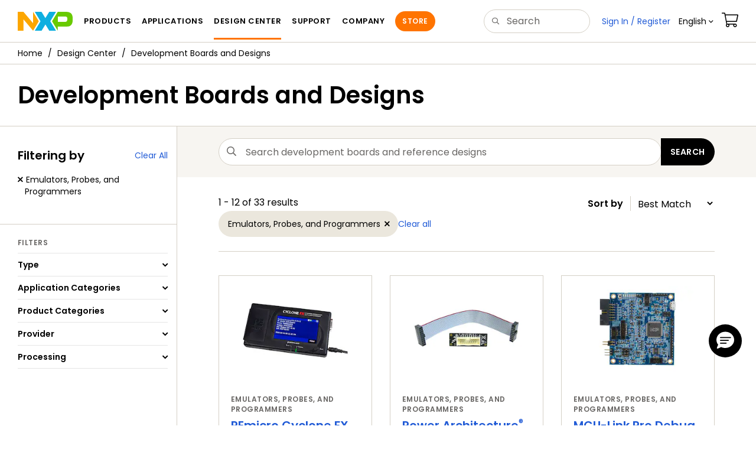

--- FILE ---
content_type: text/html; charset=utf-8
request_url: https://www.nxp.com/design/design-center/development-boards-and-designs:EVDEBRDSSYS?collection=devBoardsDesigns&start=0&max=12&language=en&query=typeTax%3E%3Et633_t761&siblings=false
body_size: 15735
content:
<!DOCTYPE html>
<html>
<head>
<META http-equiv="Content-Type" content="text/html; charset=UTF-8">
<title>Evaluation Kits for CAN Bus Design | NXP Semiconductors</title>
<!--grid-layout-->
<!--ls:begin[stylesheet]-->
 <meta http-equiv="X-UA-Compatible" content="IE=edge">
 <meta name="description" content="Essential development boards, reference designs and evaluation kits to accelerate your project from concept to production-ready hardware solutions." /> 
 <meta name="Keywords" content="nxp arm developement board, nxp developement kit, developement board, microcontroller board, evaluation board, MCU microcontroller developement board kit, arm evaluation board, automotive developement board, eval board, evaluation board microcontroller, microprocessor evaluation board," /> 
 <meta name="Created_Cms" content="2016-10-04T22:49:21Z" /> 
 <meta name="Revised_Cms" content="2026-01-19T22:07:39Z" /> 
 <meta property="twitter:site" name="twitter:site"  content="@NXP" />
 <meta property="og:type" name="og:type"  content="website" />
 <meta property="og:url" name="og:url"  content="https://www.nxp.com/design/design-center/development-boards-and-designs:EVDEBRDSSYS" />
 <meta property="og:locale" name="og:locale"  content="en_US" />
 <meta property="twitter:card" name="twitter:card"  content="summary" />
 <meta property="twitter:creator" name="twitter:creator"  content="@NXP" />
 <meta property="twitter:description" name="twitter:description"  content="Essential development boards, reference designs and evaluation kits to accelerate your project from concept to production-ready hardware solutions." />
 <meta property="twitter:title" name="twitter:title"  content="Evaluation Kits for CAN Bus Design" />
 <meta property="og:description" name="og:description"  content="Essential development boards, reference designs and evaluation kits to accelerate your project from concept to production-ready hardware solutions." />
 <meta property="og:title" name="og:title"  content="Evaluation Kits for CAN Bus Design" />
 <meta name="Authorization" content="None" /> 
 <meta name="templateType" content="overview" /> 
 <meta name="Asset_Type" content="Webpages" /> 
 <meta name="pageNodeId" content="015628850156636998040621A02" /> 
 <meta name="Catalog_Asset_Type" content="Design" /> 
 <meta name="Asset Id" content="1385585750937694491A02" /> 
 <meta name="Code" content="EVDEBRDSSYS" /> 
<script type="text/javascript">var domainlocale="en";</script><script type="application/ld+json"></script>
<style type="text/css">
          
          .iw_container
          {
            max-width:800px !important;
            margin-left: auto !important;
            margin-right: auto !important;
          }
          .iw_stretch
          {
            min-width: 100% !important;
          }
        </style>
<link href="/lsds/iwov-resources/grid/bootstrap.css" type="text/css" rel="stylesheet">
<!--ls:end[stylesheet]-->
<!--ls:begin[canonical]-->
<!--ls:end[canonical]-->
<!--ls:begin[script]-->
<!--ls:end[script]-->
<!--ls:begin[custom-meta-data]-->
<meta name="template" content="2018Q1-SEARCH-SPA">
<meta name="viewport" content="width=device-width, initial-scale=1.0, maximum-scale=1.0">
<!--ls:end[custom-meta-data]-->
<!--ls:begin[script]-->
<script type="text/javascript" src="/lsds/resources/scripts/jquery-3.7.1.min.js" data-ocde-desktop_or_tablet_or_phone="show"></script>
<!--ls:end[script]-->
<!--ls:begin[script]--><script type="text/javascript" src="/lsds/resources/scripts/bootstrap.js" data-ocde-desktop_or_tablet_or_phone="show"></script>
<!--ls:end[script]-->
<!--ls:begin[script]--><script type="text/javascript" src="/lsds/resources/scripts/nxp-cms/framework-loader.js" data-ocde-desktop_or_tablet_or_phone="show"></script>
<!--ls:end[script]-->
<!--ls:begin[script]--><script type="text/javascript" src="/lsds/resources/scripts/analytics/webanalytics.js" data-ocde-desktop_or_tablet_or_phone="show"></script>
<!--ls:end[script]-->
<!--ls:begin[stylesheet]-->
<link type="text/css" href="/lsds/resources/css/nxp-web.min.css" rel="stylesheet" data-ocde-desktop_or_tablet_or_phone="show">
<!--ls:end[stylesheet]-->
<!--ls:begin[stylesheet]-->
<link type="text/css" href="/lsds/resources/css/nxp_containers_left_nav.css" rel="stylesheet" data-ocde-desktop_or_tablet_or_phone="show">
<!--ls:end[stylesheet]-->
<!--ls:begin[stylesheet]-->
<link type="text/css" href="/lsds/resources/css/thought-leadership-v3.css" rel="stylesheet" data-ocde-desktop_or_tablet_or_phone="show">
<!--ls:end[stylesheet]-->
<link data-ocde-desktop_or_tablet_or_phone="show" rel="stylesheet" href="/resources/css/nxp_containers.css" type="text/css">
<!--ls:begin[head-injection]--><script src="//assets.adobedtm.com/8f7434476eb5/c8113b1c7559/launch-6b3848c34eff.min.js" async></script><!--ls:end[head-injection]--><!--ls:begin[tracker-injection]--><!--ls:end[tracker-injection]--><!--ls:begin[script]--><!--ls:end[script]--><!--ls:begin[script]--><!--ls:end[script]-->
<script>!function(){function o(n,i){if(n&&i)for(var r in i)i.hasOwnProperty(r)&&(void 0===n[r]?n[r]=i[r]:n[r].constructor===Object&&i[r].constructor===Object?o(n[r],i[r]):n[r]=i[r])}try{var n=decodeURIComponent("%7B%0A%22LOGN%22%3A%20%7B%0A%22storeConfig%22%3A%20true%0A%7D%2C%0A%22Early%22%3A%20%7B%0A%22enabled%22%3A%20true%0A%7D%0A%7D");if(n.length>0&&window.JSON&&"function"==typeof window.JSON.parse){var i=JSON.parse(n);void 0!==window.BOOMR_config?o(window.BOOMR_config,i):window.BOOMR_config=i}}catch(r){window.console&&"function"==typeof window.console.error&&console.error("mPulse: Could not parse configuration",r)}}();</script>
                              <script>!function(a){var e="https://s.go-mpulse.net/boomerang/",t="addEventListener";if("False"=="True")a.BOOMR_config=a.BOOMR_config||{},a.BOOMR_config.PageParams=a.BOOMR_config.PageParams||{},a.BOOMR_config.PageParams.pci=!0,e="https://s2.go-mpulse.net/boomerang/";if(window.BOOMR_API_key="9A5SG-ZLHFG-266XZ-3SBXK-MAXXJ",function(){function n(e){a.BOOMR_onload=e&&e.timeStamp||(new Date).getTime()}if(!a.BOOMR||!a.BOOMR.version&&!a.BOOMR.snippetExecuted){a.BOOMR=a.BOOMR||{},a.BOOMR.snippetExecuted=!0;var i,_,o,r=document.createElement("iframe");if(a[t])a[t]("load",n,!1);else if(a.attachEvent)a.attachEvent("onload",n);r.src="javascript:void(0)",r.title="",r.role="presentation",(r.frameElement||r).style.cssText="width:0;height:0;border:0;display:none;",o=document.getElementsByTagName("script")[0],o.parentNode.insertBefore(r,o);try{_=r.contentWindow.document}catch(O){i=document.domain,r.src="javascript:var d=document.open();d.domain='"+i+"';void(0);",_=r.contentWindow.document}_.open()._l=function(){var a=this.createElement("script");if(i)this.domain=i;a.id="boomr-if-as",a.src=e+"9A5SG-ZLHFG-266XZ-3SBXK-MAXXJ",BOOMR_lstart=(new Date).getTime(),this.body.appendChild(a)},_.write("<bo"+'dy onload="document._l();">'),_.close()}}(),"".length>0)if(a&&"performance"in a&&a.performance&&"function"==typeof a.performance.setResourceTimingBufferSize)a.performance.setResourceTimingBufferSize();!function(){if(BOOMR=a.BOOMR||{},BOOMR.plugins=BOOMR.plugins||{},!BOOMR.plugins.AK){var e=""=="true"?1:0,t="",n="aogserqxhsf5g2lqsfea-f-98011de69-clientnsv4-s.akamaihd.net",i="false"=="true"?2:1,_={"ak.v":"39","ak.cp":"1136550","ak.ai":parseInt("266333",10),"ak.ol":"0","ak.cr":8,"ak.ipv":4,"ak.proto":"h2","ak.rid":"49aee707","ak.r":51105,"ak.a2":e,"ak.m":"h","ak.n":"essl","ak.bpcip":"3.141.34.0","ak.cport":51308,"ak.gh":"23.209.83.93","ak.quicv":"","ak.tlsv":"tls1.3","ak.0rtt":"","ak.0rtt.ed":"","ak.csrc":"-","ak.acc":"","ak.t":"1768984904","ak.ak":"hOBiQwZUYzCg5VSAfCLimQ==rLUJQKYNFtba9eeKKD8HCDpwfeoCNY3XxPLGjnRFMOgtMn/+Ic1DjPaWhFIy81oFCv79Ey/PqIVtUMhtVfmE+EVSwYTlyfVPo1hkeILM3OszsbTwfVWrIRPkfOKsus4L7Sugz1tJcDaOe2eWMYMr0h+PG9JBlmwkJq7tkg1nRhGOoAkcaw9GiPRpCoGLSMb+X97xii6kcoHS8tXtq1k+MEuvqtoxjqjDNpgHujEGy9/Z98wOiJCM31hosCpYoOwxSHxTi+ecdMnizIQBTqibNQ7g5c4taIOjULdRq+2xnyXZKgWfK6lwqndo9IXrlhGHYLxqJj1W6PvyrD9UgDxCHeNV154gAw7JdcxHDhVpUORdWTLYld4S6PDYLiUM08kl33Llh2l+9reKBJQpXbmxE6qu0eaWdJnMaJ+UVWCYnOg=","ak.pv":"260","ak.dpoabenc":"","ak.tf":i};if(""!==t)_["ak.ruds"]=t;var o={i:!1,av:function(e){var t="http.initiator";if(e&&(!e[t]||"spa_hard"===e[t]))_["ak.feo"]=void 0!==a.aFeoApplied?1:0,BOOMR.addVar(_)},rv:function(){var a=["ak.bpcip","ak.cport","ak.cr","ak.csrc","ak.gh","ak.ipv","ak.m","ak.n","ak.ol","ak.proto","ak.quicv","ak.tlsv","ak.0rtt","ak.0rtt.ed","ak.r","ak.acc","ak.t","ak.tf"];BOOMR.removeVar(a)}};BOOMR.plugins.AK={akVars:_,akDNSPreFetchDomain:n,init:function(){if(!o.i){var a=BOOMR.subscribe;a("before_beacon",o.av,null,null),a("onbeacon",o.rv,null,null),o.i=!0}return this},is_complete:function(){return!0}}}}()}(window);</script></head>
<body>
<!--ls:begin[body]--><script type="text/javascript">
	var s_site_platform = "normal";
	var LANG_CD_LIST = "zh-Hans,ja,ko,cn,jp,kr";
	var URL_DOMAIN = "www.nxp.com";
	var URL_MAJOR_DOMAIN= "null";
 var CACHE_URL_DOMAINS = ["cache.nxp.com", "www.nxp.com", "www.nxp.com"];
var s_normal_site ="normal";
	if(s_site_platform == s_normal_site) {
		s_site_platform = "full";
	}	var s_do_pagecall = true;
		var s_searchQryTxt = "";
	var s_searchResultCnt = "";
		var s_searchFilter = "";
			if(s_searchResultCnt == '' || s_searchResultCnt == "0"){
		s_searchResultCnt = "zero";
	}
	var s_currentUrl = document.URL;
	var searchLabel = null;
	var code = null;
	var type = null;
	var nodeId = null;
	var partnerId = null;
	var partNumber = null;
var partNumber1 = null;
var packageId = null;
var orderablePartNum = null;
var yid = null;
var pageLoadRule  = "";
var pageEvents  = "";
var sourceType  = "";
var pageLocalTitle  = "Development Boards and Designs";
	var  pageCategory = "OVERVIEW";
	var summaryPageType = "";
	var sourceId  = "";
	isDTMEnabledFlag = isDTMEnabled(); 
pageLoadRule = pageLoadRule == "" ? "General":pageLoadRule;s_currentUrl = getCleanPageURL();
if(searchLabel != null) s_currentUrl = s_currentUrl +'?searchLabel=' + searchLabel;
if(partnerId != null) s_currentUrl = s_currentUrl +'?partnerId=' + partnerId;
if(partNumber != null) s_currentUrl = s_currentUrl +'?PART_NUMBER=' + partNumber;
if(partNumber1 != null) s_currentUrl = s_currentUrl +'?partnumber=' + partNumber1;
if(packageId != null) s_currentUrl = s_currentUrl +'?packageId=' + packageId;
if(orderablePartNum != null) s_currentUrl = s_currentUrl +'?orderablePartNum=' + orderablePartNum;
 digitalData.pageInfo.pageLoadRule=pageLoadRule;
digitalData.pageInfo.pageName ="General:Hardware Development Tools | EVDEBRDSSYS";
digitalData.pageInfo.pageURLClean = s_currentUrl;
digitalData.pageInfo.pageType ="General";
	digitalData.pageInfo.siteSection1 = "Design";
	digitalData.pageInfo.siteSection2 = "Hardware Development Tools";
var eventPathing = "";
var eVar57 = "";
eventPathing = "D=pageName";
if (typeof(eVar57) != "undefined" && eVar57.indexOf("Rich Media Component") != -1) {
eventPathing = eVar57;
}
 digitalData.pageInfo.pageEventPathing = eventPathing;
digitalData.pageInfo.summaryPageType ="";
digitalData.pageInfo.pageTab = "";
digitalData.pageInfo.nodeID = "015628850156636998040621A02";	
digitalData.pageInfo.assetID = "1385585750937694491A02";
digitalData.pageInfo.securedAsset = "None";
digitalData.pageInfo.localTitle="Development Boards and Designs";
digitalData.pageInfo.pageCodeID = "EVDEBRDSSYS"
digitalData.pageInfo.pageTemplateType = "Overview";
digitalData.pageInfo.pageCategory = pageCategory;
if(typeof getProdview == 'function'){
	if(getProdview()){
		if(digitalData.pageInfo.pageEvents == '')
			digitalData.pageInfo.pageEvents = 'event44';
		else
			digitalData.pageInfo.pageEvents = digitalData.pageInfo.pageEvents + ',' + 'event44';
	}
}
var s_contentFinder = '';
if (typeof getContentFinding == 'function') {
	    s_contentFinder  = getContentFinding(document.referrer, document.URL);
	}
digitalData.pageInfo.contentFinding = s_contentFinder;
digitalData.userInfo = {};
digitalData.siteInfo = {};
digitalData.siteInfo.sitePlatform = s_site_platform;
digitalData.siteInfo.lang = "en";
if (typeof digitalData != 'undefined' && typeof digitalData.customEventInfo == 'undefined') {
digitalData.customEventInfo = {};
digitalData.customEventInfo.pageActionContentFinding = '';
digitalData.customEventInfo.searchKeyword = '';
digitalData.customEventInfo.searchResultCount = '';
digitalData.customEventInfo.eventPathing = '';
digitalData.customEventInfo.formName = '';
digitalData.customEventInfo.uniquePageComponent = '';
digitalData.customEventInfo.searchResultPageNumber = '';
digitalData.customEventInfo.pageAction = '';
digitalData.customEventInfo.pageSubaction = '';
digitalData.customEventInfo.contentSubFinding = '';
digitalData.customEventInfo.searchResultPosition = '';
digitalData.customEventInfo.targetURL = '';
digitalData.customEventInfo.events = {};
digitalData.customEventInfo.searchFilterList = {};
digitalData.customEventInfo.pageEventPathingdiv = '';
digitalData.customEventInfo.pageActiondiv = '';
digitalData.customEventInfo.pageSubactiondiv = '';
digitalData.customEventInfo.targetURLdiv = '';
digitalData.customEventInfo.searchResultPageNumberdiv = '';
digitalData.customEventInfo.searchResultPositiondiv = '';
digitalData.customEventInfo.assetIDdiv = '';
 }
if (typeof initiateWACookie == 'function') {
						initiateWACookie();
					}
</script><input id="recordHistoryTime" type="hidden" name="recordHistroryTime" value="10"/>
<input id="recordHistoryCommand" type="hidden" name="recordHistroryCommand" value="BROWSE_WEBPAGE"/>
<input id="pageNodeId" type="hidden" name="pageNodeId" value="015628850156636998040621A02"/>
<input id="pageType" type="hidden" name="pageType" value=""/>
<input id="recrdHistDwnlodComnd" type="hidden" name="recrdHistDwnlodComnd" value="DOWNLOAD"/>
<input id="webActivityParentID" type="hidden" name="webActivityParentID" value="null"/>
<input id="webActivityParentType" type="hidden" name="webActivityParentType" value="null"/>
<input id="webActivityAssetType" type="hidden" name="webActivityParentType" value="webpage"/>
<input id="recordActivityCommand" type="hidden" name="recordActivityCommand" value="RECORD_WEB_ACTIVITY"/>
<input id="webActivityAssetID" type="hidden" name="webActivityAssetID" value="1385585750937694491A02"/>
<input id="sechighlight" type="hidden" name="sechighlight" value="design"/>
<div class="iw_viewport-wrapper nxp-wrapper"><div class="container-fluid iw_section" id="sectionjdna4y3q"> 
 <div class="row iw_row iw_stretch" id="rowjdna4y3r"> 
  <div class="iw_columns col-lg-12" id="coljdna4y3s"> 
   <div class="iw_component" id="iw_comp1518625037221">
     <!--ls:begin[component-1518625037221]--><style>#iw_comp1518625037221{}</style><noscript>
    <div class="alert alert-warning alert-dismissible fade in text-center" role="alert">
        For best experience this site requires Javascript to be enabled. To enable on your browser, follow our <a href="https://www.nxp.com/company/about-nxp/accessibility:ACCESSIBILITY" target="_blank" class='alert-link'>accessibility instructions</a>.<button class='close' type='button' data-dismiss='alert' aria-label='close'><span aria-hidden='true'>&times;</span></button>
    </div>
  </noscript>
  <header class="loadnav">
  <nav id="nxp-mobile-nav"> </nav>
  
  
  <div class="site-header">
  <div class="site-header-inner">
  <div class="site-header-wrapper" >
    <!-- logo -->
    <div class="site-logo" id="site-logo">
      <a class="dtmcustomrulelink" href="//www.nxp.com" data-dtmaction="Header: Logo Click"  data-content-finding ="Header"  data-content-finding ="Header" data-content-subfinding ="Header: Logo" title="NXP Semiconductor">
        <!-- <img src="//www.nxp.com/resources/images/nxp-logo.svg" onerror="this.src=//www.nxp.com/assets/images/en/logos-internal/NXP_logo.png" alt="NXP logo"> -->
        <svg id="nxp-logo" xmlns="http://www.w3.org/2000/svg" xmlns:xlink="http://www.w3.org/1999/xlink" viewBox="0 0 93 32" width="93" height="32">
          <style type="text/css">
            .nxpsvglogoN {
              fill: #fca600;
            }
            .nxpsvglogoP {
              fill: #69ca00;
            }
            .nxpsvglogoX {
              fill: #0eafe0;
            }
          </style>
          <title id="nxpLogoTitle">NXP</title>
          <polyline class="nxpsvglogoN" points="26,0 26,19.3 9.7,0 0,0 0,32 9.7,32 9.7,12.7 26,32 35.7,16 26,0 "></polyline>
          <path class="nxpsvglogoX" d="M53.4,32l-6.5-10.6L40.4,32H28.9l9.7-16L28.9,0h11.4l6.5,10.6L53.4,0h11.4l-9.7,16l9.7,16H53.4z"></path>
          <path
            class="nxpsvglogoP"
            d="M81.6,0H67.8l-9.7,16l9.7,16l0,0v-7.1h16.3c6.8,0,8.9-5.5,8.9-10.2v-3.8C93,4.7,90.8,0,81.6,0 M84,12.9
         c0,1.9-0.9,4.1-3.1,4.1h-13V7.9H80c2.9,0,4,1.2,4,3.4C84,11.3,84,12.9,84,12.9z"
          ></path>
        </svg>
      </a>
    </div>
    <!-- Primary navigation -->
    <div class="site-nav">
    <div id="hamburger" class="navbar-toggle">
      <span class="icon-bar top-bar"></span>
      <span class="icon-bar middle-bar"></span>
      <span class="icon-bar bottom-bar"></span>
    </div>
    <nav class="primary-nav dtmcustomrulelink" id="primaryNav" data-dtmaction="Header: Top Menu Click">
      <a class="primary-nav-item productsmenu" data-dtmsubaction="Products" data-target="#productsMm"  data-toggle="dropdown" role="button" aria-haspopup="true" aria-expanded="false">Products</a>
      <a class="primary-nav-item applicationsmenu" data-dtmsubaction="Applications" data-target="#applicationsMm" data-toggle="dropdown" role="button" aria-haspopup="true" aria-expanded="false">Applications</a>
      <a class="primary-nav-item design" data-dtmsubaction="Design" data-target="#designMm" data-toggle="dropdown" role="button" aria-haspopup="true" aria-expanded="false">Design Center</a>
      <a class="primary-nav-item trainingmenu" data-dtmsubaction="Support" data-target="#supportMm" data-toggle="dropdown" role="button" aria-haspopup="true" aria-expanded="false">Support</a>
      <a class="primary-nav-item aboutmenu" data-dtmsubaction="Company" data-target="#aboutMm" data-toggle="dropdown" role="button" aria-haspopup="true" aria-expanded="false">Company</a>
      <a class="primary-nav-item primary-nav-store store " data-content-finding="Header" data-dtmaction="Header: Store Button Click" role="button" href="https://www.nxp.com/pages/store:STORE">Store</a>
    </nav>
    </div>
    <!-- Primary navigation END -->
    <!-- Search -->
    <div class="header-search" id="search-component">
  
    <div class="search-input" id="search-input">
    <input type="text" id="parts" name="q" placeholder="Search..." tabindex="2" autocomplete="off" class="form-control" value="">
    </div>
  
  
    <!-- Primary navigation -->
    </div>  
    </div>
    <!-- Secondary navigation -->
    <ul class="secondary-nav">
    <!-- DO NOT REMOVE || My NXP tab --> 
    <li class="secondary-nav-item dropdown">
        <div id="mynxp-component" >
          <a class="secondary-nav-link mynxpmenu" data-target="#mynxpMm" data-toggle="dropdown" role="button" aria-haspopup="true" aria-expanded="false">
            <span class='spin-icon icon-para-reset'></span>
          </a>
        </div>
        </li>
      <li class="secondary-nav-item dropdown">
      <div id="language-component">
        <a href="#" class="secondary-nav-link dropdown-toggle" data-toggle="dropdown" role="button" aria-haspopup="true" aria-expanded="false"><span class="icon-globe2"></span>Language&nbsp;<span class="icon-angle-down"></a>
  
        </div>
      </li>
      <li class="secondary-nav-item"><a class="secondary-nav-link dtmcustomrulelink" href="//store.nxp.com/webapp/ecommerce.show_cart.framework" data-dtmaction="Header: Cart Click" data-content-finding ="Header" data-content-subfinding="Header: Cart"><span class="icon-cart"></span><div class="row"><div class="visible-xs">Orders</div></div></a></li>
      <li class="secondary-nav-item" style="display:none;">
        <div id="login-block"><a class="secondary-nav-link dtmHeaderLogin" data-toggle="dropdown" href="#" id="login-dropdown">Sign In</a></div>
      </li>
  
    </ul>
  </div>
  <div id='mobile-component'></div>
  
  <!-- megamenus -->
  
  <div class="megamenu">
    
  <!-- DO NOT REMOVE || My NXP tab -->       
        <div class="megamenu-inner" id="mynxpMm">  
        <!-- <p>My NXP mega menu</p>-->  
        </div>
     </div>
  </div>
  
  
  </header>
  <!-- /MOBILE NAV START -->
  <nav id="nxp-mobile-nav"></nav>
  <!-- MOBILE NAV END --><!--ls:end[component-1518625037221]--> 
   </div> 
  </div> 
 </div> 
</div> 
<div class="container-fluid iw_section" id="sectionjdna4y3u"> 
 <div class="row iw_row iw_stretch" id="rowjdna4y3v"> 
  <div class="iw_columns col-lg-12" id="coljdna4y3w"> 
   <div class="iw_component" id="iw_comp1518625037225">
     <!--ls:begin[component-1518625037225]--><style>#iw_comp1518625037225{}</style><div class="bc-container clearfix"><ul class="bc dtmcustomrulelink" data-dtmaction="Breadcrumb Click" data-content-subfinding="Breadcrumb Click"> <li><a href="/" data-dtmsubaction="Home Icon"><span class="icon-home" title="nxp.com"></span></a></li> <li>
   <div class="dropdown"><a class="dropdown-toggle" data-toggle="dropdown" id="bc_2" href="/design/design-center:DESIGN" data-dtmsubaction="Design Center">Design Center</a><div aria-labelledby="bc_2" role="menu" class="dropdown-menu dropdown-menu-left">
         <ul id="bc-dropdown">
            <li role="presentation"><a data-dtmsubaction="Documentation" href="/design/design-center/documentation:DOCUMENTATION" role="menuitem">Documentation</a></li>
            <li class="active" role="presentation"><a data-dtmsubaction="Development Boards and Designs" href="/design/design-center/development-boards-and-designs:EVDEBRDSSYS" role="menuitem">Development Boards and Designs</a></li>
            <li role="presentation"><a data-dtmsubaction="Partner Marketplace" href="/design/design-center/partner-marketplace:PARTNER-MARKETPLACE" role="menuitem">Partner Marketplace</a></li>
            <li role="presentation"><a data-dtmsubaction="Software" href="/design/design-center/software:SOFTWARE-HOME" role="menuitem">Software</a></li>
            <li role="presentation"><a data-dtmsubaction="Training" href="/design/design-center/training:TRAINING-EVENTS" role="menuitem">Training</a></li>
         </ul>
      </div>
   </div></li> <li class="active">
   <div class="dropdown"><a class="dropdown-toggle" data-toggle="dropdown" id="bc_2" href="/design/design-center/development-boards-and-designs:EVDEBRDSSYS" data-dtmsubaction="Development Boards and Designs">Development Boards and Designs</a><div aria-labelledby="bc_2" role="menu" class="dropdown-menu dropdown-menu-left">
         <ul id="bc-dropdown">
            <li role="presentation"><a data-dtmsubaction="FRDM Development Boards" href="/design/design-center/development-boards-and-designs/frdm-development-boards:FRDM" role="menuitem">FRDM Development Boards</a></li>
            <li role="presentation"><a data-dtmsubaction="Analog Toolbox" href="/design/design-center/development-boards-and-designs/analog-toolbox:ANALOGTOOLBOX" role="menuitem">Analog Toolbox</a></li>
            <li role="presentation"><a data-dtmsubaction="Automotive Development Platforms" href="/design/design-center/development-boards-and-designs/automotive-development-platforms:DEVKIT-AUTO-IND" role="menuitem">Automotive Development Platforms</a></li>
            <li role="presentation"><a data-dtmsubaction="Automotive Motor Control Solutions" href="/design/design-center/development-boards-and-designs/automotive-motor-control-solutions:AUTOMOTIVE-MOTOR-CONTROL" role="menuitem">Automotive Motor Control Solutions</a></li>
            <li role="presentation"><a data-dtmsubaction="General-Purpose MCUs" href="/design/design-center/development-boards-and-designs/general-purpose-mcus:FREDEVPLA" role="menuitem">General-Purpose MCUs</a></li>
            <li role="presentation"><a data-dtmsubaction="LPCXpresso Boards" href="/design/design-center/development-boards-and-designs/lpcxpresso-boards:LPCXPRESSO-BOARDS" role="menuitem">LPCXpresso Boards</a></li>
            <li role="presentation"><a data-dtmsubaction="i.MX Evaluation and Development Boards" href="/design/design-center/development-boards-and-designs/i-mx-evaluation-and-development-boards:SABRE_HOME" role="menuitem">i.MX Evaluation and Development Boards</a></li>
            <li role="presentation"><a data-dtmsubaction="Tower Development Boards" href="/design/design-center/development-boards-and-designs/tower-development-boards:TOWER_HOME" role="menuitem">Tower Development Boards</a></li>
            <li role="presentation"><a data-dtmsubaction="Sensor Developer Resources" href="/design/design-center/development-boards-and-designs/sensor-developer-resources:SENSORS_SW_DEV" role="menuitem">Sensor Developer Resources</a></li>
            <li role="presentation"><a data-dtmsubaction="Models" href="/design/design-center/development-boards-and-designs/models:MODELS-TEST-DATA" role="menuitem">Models</a></li>
         </ul>
      </div>
   </div></li></ul><!--googleoff: all--><!--googleon: all-->
</div><script type="text/javascript">
		$(document).ready(function(){
		var nodeId = ""; 
		if($('meta[name=pageNodeId]').length > 0){ nodeId = $('meta[name=pageNodeId]').attr('content'); } 
		var pageCode = ""; 
		if($('meta[name=Code]').length > 0){ pageCode = $('meta[name=Code]').attr('content'); } 
		var authCookieData = getCookie("AuthCookie"); 
		var SGCookieData = getCookie("SG");
		if(NXP.isLoggedIn() && authCookieData != null && authCookieData.length > 0 && SGCookieData != null && SGCookieData.length > 0){
		if(pageCode != 'REFDSGNHOME' && pageCode != 'PARTNERNET' && pageCode != 'DISTYNET' && nodeId != '' && pageCode != ''){
		var nURL='/sp/data/breadcrumb?code='+pageCode+'&nodeId='+nodeId;
		try{
		$.ajax({ 
		url: nURL, 
		dataType: 'html', 
		async: true,
		processData: false,		
		type: 'GET',
		success: function(data){
		if((data.indexOf("/security/public/login.LogoutController.sp") == -1) && (data.indexOf("bc-container") >= 0))
			$( "div.bc-container" ).replaceWith(data);
			$.fn.secureBreadcrumb();
		},
		error: function(xhr){
			console.log("Error in breadcrumb ajax call ");
		}, 
		timeout: 60000 });
		}catch(err){
		console.log(err);
		}}
		}
		});
	</script><!--ls:end[component-1518625037225]--> 
   </div> 
  </div> 
 </div> 
</div> 
<div class="container-fluid iw_section" id="sectionjdna4y3y"> 
 <div class="row iw_row iw_stretch" id="rowjdna4y3z"> 
  <div class="iw_columns col-lg-12" id="coljdna4y40"> 
   <div class="iw_component" id="iw_comp1518625037229">
     <!--ls:begin[component-1518625037229]--><style>#iw_comp1518625037229{}</style><div id="secureAlert"></div>
<div id="appSecureInfo" class="alert alert-warning band mb0" role="alert" style="display:none;">
   <div class="media">
      <div class="media-left"><span class="fnxp-shield-secure"></span></div>
      <div class="media-body">
         <div class="body-button">
            <p><strong id="roleDetails"></strong> There is secure information available for this page.
            </p><a id="searchURL" class="btn btn-xs btn-default dtmcustomrulelink" data-dtmaction="Secure Resources - Alert Click" data-dtmsubaction="View Secure Information" data-content-finding="Application Category" data-content-subfinding="Secure Resources - Alert Click" style="display:none;">View Secure Information</a><a id="reenterpswd" class="btn btn-xs btn-default dtmcustomrulelink" data-dtmaction="Secure Resources - Alert Click" data-dtmsubaction="Sign In" style="display:none;">reenter your password</a></div>
      </div>
   </div>
</div>
<div id="publicViewSecInfo" class="alert alert-info band mb0" role="alert" style="display:none;">
   <div class="media">
      <div class="media-left"><span class="fnxp-shield-secure"></span></div>
      <div class="media-body">
         <p><strong>Important:</strong> This page contains
            			<a href="/support/support/secure-access-rights:SEC-ACCESS" class="alert-link">secure information</a> about our products. 
            			<a href="#" data-dtmaction="Secure Resources - Alert Click" data-dtmsubaction="Sign In" id="viewSecSignInLink" class="alert-link dtmcustomrulelink">Sign in</a> to access authorized resources.
            			
         </p>
      </div>
   </div>
</div>
<div id="viewSecureInformation" class="alert alert-warning band mb0" role="alert" style="display:none;">
   <div class="media">
      <div class="media-left"><span class="fnxp-shield-secure"></span></div>
      <div class="media-body">
         <div class="body-button">
            <p><strong>Important:</strong> This page contains secure information about our products.
               			
            </p><a href="#secureContent" class="btn btn-xs btn-default dtmcustomrulelink" data-dtmaction="Secure Resources - Alert Click" data-dtmsubaction="View Secure Information">
               				View Secure Information
               			</a></div>
      </div>
   </div>
</div>
<div id="persistentSecureInformation" class="alert alert-warning band mb0" role="alert" style="display:none;">
   <div class="media">
      <div class="media-left"><span class="fnxp-shield-secure"></span></div>
      <div class="media-body">
         <div class="body-button">
            <p><strong>Important:</strong> Authentication is required to view secure content.
               			
            </p><a href="#" data-dtmaction="Secure Resources - Alert Click" data-dtmsubaction="Sign In" id="sessionTimeoutSignInLink" class="btn btn-xs btn-default dtmcustomrulelink">
               				reenter your password
               			</a></div>
      </div>
   </div>
</div>
<div class="page-title clearfix">
   <h1 class="title">Development Boards and Designs</h1>
   <nav class="share-icons"><a title="Share via Email" id="email18x"><span class="icon-mail2"></span></a><div class="dropdown"><a title="Share" data-toggle="dropdown" class="icon-share2" href="#" aria-expanded="false"></a><ul role="menu" class="dropdown-menu dropdown-menu-right">
            <li><a title="Share on Facebook" id="facebook18x" data-dtmsubaction="facebook"><span class="icon-facebook"></span> Facebook</a></li>
            <li><a title="Share on Twitter" id="twitter18x" data-dtmsubaction="Twitter"><span class="icon-twitter2"></span> Twitter  </a></li>
            <li><a title="Share on LinkedIn" id="linkedIn18x" data-dtmsubaction="LinkedIn"><span class="icon-linkedin"></span> LinkedIn </a></li>
            <li><a title="Printer" id="print18x" data-dtmsubaction="Printer"><span class="icon-print"></span> Printer </a></li>
         </ul>
      </div>
   </nav>
</div><script type="text/javascript">
		$(document).ready(function(){
			if (!$('div#secureInformation').length) {
				var searchAppURL = "";
				var pageId = $('meta[name="Asset Id"]').attr('content');
				var currentUrl = window.location.href;
				if(currentUrl.includes("/applications/")){
						var isLoggedin = document.cookie.indexOf(authCookieName) > -1 && document.cookie.indexOf('SessID') > -1;
						var persistentCookieName = "UsePerAuth";
						var usePerAuthCookie = getCookie(persistentCookieName);
						var sessionId = getCookie('SessID');
						var isSessionNotPersisted = ((sessionId == '' || sessionId == null) && usePerAuthCookie && usePerAuthCookie !== '');
						if(isLoggedin)
							fetchAppCollDetails("loggedIn");
						else if(isSessionNotPersisted)
							fetchAppCollDetails("persistentSignIn");
				}
			}
			function persistSignURL() {
				var code = $('meta[name=Code]')?.attr('content');
				var pageUrl = window.location.origin + "/pip/"+code;
				var signInUrl = `${window.location.origin}/security/login?TARGET=${pageUrl}`
				var sessionSignInLink = document.getElementById("reenterpswd");
				sessionSignInLink?.setAttribute('href', signInUrl);
			}
			
			function fetchAppCollDetails(userLogin){
				$.ajax({
					url: "/webapp/api/fetchAppAccessDetails/webpage/"+pageId,
					type: "GET",
					async: true,
					dataType: "json",
					success: function(response) {
						if(response.hasAssocResColl && response.userAuthorisedGroup){
							document.getElementById("roleDetails").innerHTML=response.userAuthorisedGroup+":";
							if( userLogin == "loggedIn"){
								document.getElementById("searchURL").style = "block";
								$("#searchURL").attr('href',response.authResourcesURL);
							}
							else if(userLogin == "persistentSignIn"){
								document.getElementById("reenterpswd").style = "block";
								persistSignURL();
							}
							document.getElementById("appSecureInfo").style = "block";
						}
					},
					error: function(xhr, status, error) {
					}
				});
			}
		});
	</script><!--ls:end[component-1518625037229]--> 
   </div> 
  </div> 
 </div> 
</div> 
<div class="container-fluid iw_section" id="sectionjdna4y42"> 
 <div class="row iw_row iw_stretch" id="rowjdna4y43"> 
  <div class="iw_columns col-lg-12" id="coljdna4y44"> 
   <div class="iw_component" id="iw_comp1518625037233">
     <!--ls:begin[component-1518625037233]--><style>#iw_comp1518625037233{}</style><style>
  .text-select-poc {
    user-select: text;
  }
</style>

<noscript>
  <h2>Please enable javascript to display this page.</h2>
</noscript>
<div class="iw_section">
  <div class="row iw_row">
    <div class="iw_columns col-lg-12">
      <div class="iw_component">
        <div class="hero hero-new">
          <div class="hero-body">
            <h1 class="hero-title">Development Boards and Designs</h1>
          </div>
        </div>

        <div class="app-container" id="development-boards-and-designs-app">
          <div class="app-row">
            <div class="app-column-left" id="nav_container_column">
              <div class="nav-container">
                <div class="loading-div-icon"><span class="spin-icon icon-para-reset"></span></div>
              </div>
            </div>

            <div class="app-column-right">
              <div class="button-container">
                <a class="filter-toggle" id="js-filter-toggle">Filters</a>
              </div>
              <!-- LANDING PAGE -->
              <div id="landing-data" class="landing-data">
                <div class="component-container">
                  <section class="section-lead is-secondary">
                    <h2 class="section-lead-title">How to start developing for your next design</h2>
                  </section>
                  <p>Start prototyping today. Browse our extensive library of evaluation and development boards along with reference designs including complete form factors.</p>
                </div>
                <div class="component-container has-border-top">
                  <section class="section-lead is-secondary">
                    <h2 class="section-lead-title">Browse hardware by product</h2>
                  </section>
                  <p>Browse development boards, designs and other necessary hardware tools based on the NXP product you are interested in.</p>
                  <ul class="list-inline">
                    <li>
                      <a title="MCUs and MPUs" href="/design/design-center/development-boards-and-designs:EVDEBRDSSYS?collection=devBoardsDesigns&start=0&max=12&language=en&query=deviceTax>>c731&siblings=false" dataname="Landing Page - Product List Click" datavalue="MCUS AND MPUS"><button class="text-select-poc btn btn-white btn-md">MCUs and MPUs</button></a>
                    </li>
                    <li>
                      <a title="Analog and Mixed Signal" href="/design/design-center/development-boards-and-designs:EVDEBRDSSYS?collection=devBoardsDesigns&start=0&max=12&language=en&query=deviceTax>>c1539&siblings=false" dataname="Landing Page - Product List Click" datavalue="Analog and Mixed Signal"><button class="text-select-poc btn btn-white btn-md">Analog and Mixed Signal</button></a>
                    </li>
                    <li>
                      <a title="Audio" href="/design/design-center/development-boards-and-designs:EVDEBRDSSYS?collection=devBoardsDesigns&start=0&max=12&language=en&query=deviceTax>>c628&siblings=false" dataname="Landing Page - Product List Click" datavalue="Audio"><button class="text-select-poc btn btn-white btn-md">Audio</button></a>
                    </li>
                    <li>
                      <a title="Battery Management" href="/design/design-center/development-boards-and-designs:EVDEBRDSSYS?collection=devBoardsDesigns&start=0&max=12&language=en&query=deviceTax%3E%3Ec40&siblings=false" dataname="Landing Page - Product List Click" datavalue="Battery Management"><button class="text-select-poc btn btn-white btn-md">Battery Management</button></a>
                    </li>
                    <li>
                      <a title="Interfaces" href="/design/design-center/development-boards-and-designs:EVDEBRDSSYS?collection=devBoardsDesigns&start=0&max=12&language=en&query=deviceTax>>c704&siblings=false" dataname="Landing Page - Product List Click" datavalue="Interfaces"><button class="text-select-poc btn btn-white btn-md">Interfaces</button></a>
                    </li>
                    <li>
                      <a title="Power Drivers" href="/design/design-center/development-boards-and-designs:EVDEBRDSSYS?collection=devBoardsDesigns&start=0&max=12&language=en&query=deviceTax%3E%3Ec2074&siblings=false" dataname="Landing Page - Product List Click" datavalue="Power Drivers"><button class="text-select-poc btn btn-white btn-md">Power Drivers</button></a>
                    </li>
                    <li>
                      <a title="Power Management" href="/design/design-center/development-boards-and-designs:EVDEBRDSSYS?collection=devBoardsDesigns&start=0&max=12&language=en&query=deviceTax>>c757&siblings=false" dataname="Landing Page - Product List Click" datavalue="Power Management"><button class="text-select-poc btn btn-white btn-md">Power Management</button></a>
                    </li>
                    <li>
                      <a title="RF" href="/design/design-center/development-boards-and-designs:EVDEBRDSSYS?collection=devBoardsDesigns&start=0&max=12&language=en&query=deviceTax>>c250&siblings=false" dataname="Landing Page - Product List Click" datavalue="RF"><button class="text-select-poc btn btn-white btn-md">RF</button></a>
                    </li>
                    <li>
                      <a title="RFID" href="/design/design-center/development-boards-and-designs:EVDEBRDSSYS?collection=devBoardsDesigns&start=0&max=12&language=en&query=deviceTax>>c817&siblings=false" dataname="Landing Page - Product List Click" datavalue="RFID"><button class="text-select-poc btn btn-white btn-md">RFID</button></a>
                    </li>
                    <li>
                      <a title="Security and Authentication" href="/design/design-center/development-boards-and-designs:EVDEBRDSSYS?collection=devBoardsDesigns&start=0&max=12&language=en&query=deviceTax>>c790&siblings=false" dataname="Landing Page - Product List Click" datavalue="Security and Authentication"><button class="text-select-poc btn btn-white btn-md">Security and Authentication</button></a>
                    </li>
                    <li>
                      <a title="Sensors" href="/design/design-center/development-boards-and-designs:EVDEBRDSSYS?collection=devBoardsDesigns&start=0&max=12&language=en&query=deviceTax>>c265&siblings=false" dataname="Landing Page - Product List Click" datavalue="Sensors"><button class="text-select-poc btn btn-white btn-md">Sensors</button></a>
                    </li>
                    <li>
                      <a title="Wireless Connectivity" href="/design/design-center/development-boards-and-designs:EVDEBRDSSYS?collection=devBoardsDesigns&start=0&max=12&language=en&query=deviceTax>>c718&siblings=false" dataname="Landing Page - Product List Click" datavalue="Wireless Connectivity"><button class="text-select-poc btn btn-white btn-md">Wireless Connectivity</button></a>
                    </li>
                  </ul>
                </div>

                <div class="market-card">
                  <div class="primary-topic is-card bg-white">
                    <div class="primary-topic-item is-reversed fifty dtmcustomrulelink" data-dtmaction="Start developing using FRDM Boards">
                      <div class="primary-topic-content">
                        <h3 class="primary-topic-title">FRDM to Innovate</h3>
                        <div class="primary-topic-text">
                          <p>Easy development journey and extensive ecosystem to simplify your design.</p>
                          <ul>
                            <li>Comprehensive software and tools</li>
                            <li>Modular hardware</li>
                            <li>Access to solution-driven examples</li>
                            <div class="primary-topic-link">
                              <a href="/design/design-center/development-boards-and-designs/frdm-development-boards:FRDM" data-dtmsubaction="FRDM Development Boards" class="cta">FRDM Development Boards</a>
                            </div>
                          </ul>
                        </div>
                      </div>
                      <div class="primary-topic-media" style="background-image: url(/assets/images/en/photography/FRDM-i.MX93-DEV-BOARD-PRODUCT.jpg)"></div>
                    </div>
                  </div>
                </div>

                <div class="component-container">
                  <section class="section-lead is-secondary">
                    <h2 class="section-lead-title">Browse hardware by application</h2>
                  </section>
                  <ul class="list-inline">
                    <li>
                      <a href="/design/design-center/development-boards-and-designs:EVDEBRDSSYS?collection=devBoardsDesigns&start=0&max=12&language=en&query=applicationTax>>c36&siblings=false" dataname="Landing Page - Product List Click" datavalue="Automotive"><button class="btn btn-white btn-md">Automotive</button></a>
                    </li>
                    <li>
                      <a href="/design/design-center/development-boards-and-designs:EVDEBRDSSYS?collection=devBoardsDesigns&start=0&max=12&language=en&query=applicationTax>>c148&siblings=false" dataname="Landing Page - Product List Click" datavalue="Industrial"><button class="btn btn-white btn-md">Industrial</button></a>
                    </li>
                    <li>
                      <a href="/design/design-center/development-boards-and-designs:EVDEBRDSSYS?collection=devBoardsDesigns&start=0&max=12&language=en&query=applicationTax>>c1800&siblings=false" dataname="Landing Page - Product List Click" datavalue="Consumer"><button class="btn btn-white btn-md">Consumer</button></a>
                    </li>
                  </ul>
                </div>

                <div class="market-card">
                  <div class="primary-topic is-card bg-white">
                    <div class="primary-topic-item fifty dtmcustomrulelink" data-dtmaction="Primary Topic Click">
                      <div class="primary-topic-content">
                        <h3 class="primary-topic-title">NXP's BESS 1.0 - Production-Ready Reference Design for High-Voltage Energy Storage Systems</h3>
                        <div class="primary-topic-text">
                          <p>A production-grade Battery Energy Storage System (BESS) reference platform with a distinguished level of completeness that is dedicated for a variety of high-voltage battery management solutions for energy storage up to 1500 V d.c. and is compliant with IEC 61508 and IEC 60730 FuSa standards.</p>
                        </div>
                        <div class="primary-topic-link">
                          <a href="/design/design-center/development-boards-and-designs/RD-BESS1500BUN" data-dtmsubaction="Learn more about NXP's BESS 1.0 Link" class="cta">Learn more about NXP's BESS 1.0</a>
                        </div>
                      </div>
                      <div class="primary-topic-media" style="background-image: url(/assets/images/en/photography/NXP-SMARTER-ENERGY-STORAGE.jpg)"></div>
                    </div>
                  </div>
                </div>

                <div class="component-container has-border-top">
                  <section class="section-lead is-secondary">
                    <h2 class="section-lead-title">Latest Boards and Designs</h2>
                  </section>

                  <div class="card1 product-card">
                    <div class="card1-list has-three is-tertiary">
                      <div class="card1-column">
                        <div class="card1-item">
                          <figure class="card1-image">
                            <a href="/design/design-center/development-boards-and-designs/MCSPTR2AK396">
                              <img src="/assets/images/en/dev-board-image/MCSPTR2AK396-OG.jpg" loading="lazy" />
                            </a>
                          </figure>
                          <div class="card1-header">
                            <p class="item-signpost">Evaluation and Development Boards</p>
                            <h3 class="card1-title">
                              <a href="/design/design-center/development-boards-and-designs/MCSPTR2AK396">
                                <span>3-Phase Permanent Magnet Synchronous Motor Control Development Kit with S32K396</span>
                              </a>
                            </h3>
                          </div>
                          <div class="card1-body">
                            <div class="item-description">
                              <p>The S32K396 LV Motor Control Kit (MCSPTR2AK396) is a highly advanced, integrated solution for motor control applications.</p>
                            </div>
                          </div>
                          <div class="item-resources design mt1">
                            <ul class="resource-list">
                              <li>
                                <a target="_blank" rel="noopener noreferrer" href="/design/design-center/development-boards-and-designs/MCSPTR2AK396#documentation">Documentation</a>
                              </li>
                            </ul>
                          </div>
                          <div class="card1-footer partner">
                            <div class="metadata">
                              <span class="meta-item">
                                <img src="/assets/images/en/logos-internal/nxp-logo.svg?imwidth=300" alt="Provided by NXP" />
                              </span>
                            </div>
                          </div>
                        </div>
                        <div class="card1-item-footer">
                          <div class="card1-body">
                            <div class="item-buttons">
                              <a href="/design/design-center/development-boards-and-designs/MCSPTR2AK396?fpsp=1#buy" class="btn btn-sm btn-primary">Buy Options</a>
                            </div>
                          </div>
                        </div>
                      </div>

                      <div class="card1-column">
                        <div class="card1-item">
                          <figure class="card1-image">
                            <a href="/design/design-center/development-boards-and-designs/S32K388EVB-Q289">
                              <img src="/assets/images/en/dev-board-image/S32K388EVB-Q289-EVALUATION-BOARD-TOP.png" loading="lazy" />
                            </a>
                          </figure>
                          <div class="card1-header">
                            <p class="item-signpost">Evaluation and Development Boards</p>
                            <h3 class="card1-title">
                              <a href="/design/design-center/development-boards-and-designs/S32K388EVB-Q289">
                                <span>S32K388EVB-Q289 Evaluation Board for Automotive General Purpose</span>
                              </a>
                            </h3>
                          </div>
                          <div class="card1-body">
                            <div class="item-description">
                              <p>The S32K388EVB-Q289 is an evaluation and development board for general-purpose industrial and automotive applications.</p>
                            </div>
                          </div>
                          <div class="item-resources design mt1">
                            <ul class="resource-list">
                              <li>
                                <a target="_blank" rel="noopener noreferrer" href="/design/design-center/development-boards-and-designs/S32K388EVB-Q289#documentation">Documentation</a>
                              </li>
                            </ul>
                          </div>
                          <div class="card1-footer partner">
                            <div class="metadata">
                              <span class="meta-item">
                                <img src="/assets/images/en/logos-internal/nxp-logo.svg?imwidth=300" alt="Provided by NXP" />
                              </span>
                            </div>
                          </div>
                        </div>
                        <div class="card1-item-footer">
                          <div class="card1-body">
                            <div class="item-buttons">
                              <a href="/design/design-center/development-boards-and-designs/S32K388EVB-Q289?fpsp=1#buy" class="btn btn-sm btn-primary">Buy Options</a>
                            </div>
                          </div>
                        </div>
                      </div>

                      <div class="card1-column">
                        <div class="card1-item">
                          <figure class="card1-image">
                            <a href="/design/design-center/development-boards-and-designs/RD33775ADSTEVB">
                              <img src="/assets/images/en/dev-board-image/RD33775ADSTEVB-OG.jpg" loading="lazy" />
                            </a>
                          </figure>
                          <div class="card1-header">
                            <p class="item-signpost">Reference Design</p>
                            <h3 class="card1-title">
                              <a href="/design/design-center/development-boards-and-designs/RD33775ADSTEVB">
                                <span>HVBMS Centralized Cell Monitoring Unit Using CAN (FD) with MC33774 (CMU)</span>
                              </a>
                            </h3>
                          </div>
                          <div class="card1-body">
                            <div class="item-description">
                              <p>The RD33774CNC3EVB featuring the MC33774 is a reference CMU for development purposes.</p>
                            </div>
                          </div>
                          <div class="item-resources design mt1">
                            <ul class="resource-list">
                              <li>
                                <a target="_blank" rel="noopener noreferrer" href="/design/design-center/development-boards-and-designs/RD33775ADSTEVB#documentation">Documentation</a>
                              </li>
                            </ul>
                          </div>
                          <div class="card1-footer partner">
                            <div class="metadata">
                              <span class="meta-item">
                                <img src="/assets/images/en/logos-internal/nxp-logo.svg?imwidth=300" alt="Provided by NXP" />
                              </span>
                            </div>
                          </div>
                        </div>
                        <div class="card1-item-footer">
                          <div class="card1-body">
                            <div class="item-buttons">
                              <a href="/design/design-center/development-boards-and-designs/RD33775ADSTEVB?fpsp=1#buy" class="btn btn-sm btn-primary">Buy Options</a>
                            </div>
                          </div>
                        </div>
                      </div>
                    </div>
                  </div>

                  <div class="text-center">
                    <a datavalue="View All Development boards button" class="btn btn-lg" href="/design/design-center/development-boards-and-designs:EVDEBRDSSYS?collection=devBoardsDesigns&start=0&max=12&language=en&keyword=*&depth=2">View All</a>
                  </div>
                </div>

                <section class="product-list has-border-top">
                  <section class="section-lead is-secondary">
                    <h2 class="section-lead-title">Development and Evaluation Collections</h2>
                  </section>
                  <div class="row">
                    <div class="col-md-4">
                      <section class="product-list-item">
                        <h4 class="product-list-title">
                          <a datavalue="Analog Toolbox" dataname="Landing Page - Product List Click" href="/design/design-center/development-boards-and-designs/analog-toolbox:ANALOGTOOLBOX">Analog Toolbox</a>
                        </h4>
                        <div class="product-list-description">
                          <p>Evaluation boards and reference designs supporting analog mixed-signal and power solutions.</p>
                        </div>
                      </section>
                    </div>
                    <div class="col-md-4">
                      <section class="product-list-item">
                        <h4 class="product-list-title">
                          <a datavalue="Automotive Development Platforms" dataname="Landing Page - Product List Click" href="/design/design-center/development-boards-and-designs/automotive-development-platforms:DEVKIT-AUTO-IND">Automotive Development Platforms</a>
                        </h4>
                        <div class="product-list-description">
                          <p>Great choice for quick start prototyping with a variety of automotive ultra-reliable microcontrollers and processors.</p>
                        </div>
                      </section>
                    </div>
                    <div class="col-md-4">
                      <section class="product-list-item">
                        <h4 class="product-list-title">
                          <a datavalue="Automotive Motor Control Development Solutions" dataname="Landing Page - Product List Click" href="/design/design-center/development-boards-and-designs/automotive-motor-control-solutions:AUTOMOTIVE-MOTOR-CONTROL">Automotive Motor Control Development Solutions</a>
                        </h4>
                        <div class="product-list-description">
                          <p>Rapid prototyping and evaluation of motor control applications.</p>
                        </div>
                      </section>
                    </div>
                  </div>
                  <div class="row">
                    <div class="col-md-4">
                      <section class="product-list-item">
                        <h4 class="product-list-title">
                          <a datavalue="Freedom Development Boards" dataname="Landing Page - Product List Click" href="/design/design-center/development-boards-and-designs/general-purpose-mcus:FREDEVPLA">General Purpose Development Boards and Evaluation Kits</a>
                        </h4>
                        <div class="product-list-description">
                          <p>Small, low-power, cost-effective evaluation platforms for application prototyping.</p>
                        </div>
                      </section>
                    </div>
                    <div class="col-md-4">
                      <section class="product-list-item">
                        <h4 class="product-list-title">
                          <a datavalue="i.MX Evaluation and Development Boards" dataname="Landing Page - Product List Click" href="/design/design-center/development-boards-and-designs/i-mx-evaluation-and-development-boards:SABRE_HOME">i.MX Evaluation and Development Boards</a>
                        </h4>
                        <div class="product-list-description">
                          <p>i.MX applications processors for real-time, low-power and safety-critical solutions.</p>
                        </div>
                      </section>
                    </div>
                    <div class="col-md-4">
                      <section class="product-list-item">
                        <h4 class="product-list-title">
                          <a datavalue="Sensors Evaluation Boards" dataname="Landing Page - Product List Click" href="/design/design-center/software/sensor-toolbox/evaluation-boards:SNSTOOLBOX">Sensors Evaluation Boards</a>
                        </h4>
                        <div class="product-list-description">
                          <p>Wide spectrum of sensor evaluation boards including demonstration kits, shield development boards and breakout boards for supported IoT sensors.</p>
                        </div>
                      </section>
                    </div>
                  </div>
                  <div class="row">
                    <div class="col-md-4">
                      <section class="product-list-item">
                        <h4 class="product-list-title">
                          <a datavalue="StarterTRAK Automotive Development Platforms" dataname="Landing Page - Product List Click" href="/design/design-center/development-boards-and-designs/automotive-development-platforms/startertrak-platforms:STARTERTRAK-PLATFORMS">StarterTRAK Development Boards</a>
                        </h4>
                        <div class="product-list-description">
                          <p>Automotive feature-sets for Body and Security, Powertrain and Safety and Chassis.</p>
                        </div>
                      </section>
                    </div>
                    <div class="col-md-4">
                      <section class="product-list-item">
                        <h4 class="product-list-title">
                          <a datavalue="FRDM Development Boards" dataname="Landing Page - Product List Click" href="/design/design-center/development-boards-and-designs/frdm-development-boards:FRDM">FRDM Development Boards</a>
                        </h4>
                        <div class="product-list-description">
                          <p>FRDM development boards include low-cost, compact MCU and MPU boards with an easy development journey and extensive ecosystem to simplify your design.</p>
                        </div>
                      </section>
                    </div>
                  </div>
                </section>

                <div class="component-container has-border-top">
                  <div class="primary-topic dtmcustomrulelink" dataname="Landing Page - Product List Click">
                    <div class="primary-topic-item fifty">
                      <div class="primary-topic-content">
                        <h3 class="primary-topic-title">NXP Hardware Engineering Services</h3>
                        <div class="primary-topic-text">
                          <p>Let our experts design and manufacture your next project, from initial hardware design and prototyping along with full product validation.</p>
                        </div>
                        <ul class="primary-topic-link">
                          <li>
                            <a datavalue="Request a quote" href="/support/support/nxp-engineering-services/nxp-hardware-design-services:NXP-HARDWARE-SOLUTIONS">Request a quote</a>
                          </li>
                        </ul>
                      </div>
                      <div class="primary-topic-media">
                        <figure class="primary-topic-img">
                          <img class="img-responsive" src="/assets/images/en/photography/HWENGSVCIMG.jpg" alt="NXP Hardware Engineering Services" />
                        </figure>
                      </div>
                    </div>
                  </div>
                </div>

                <div class="component-container has-border-top">
                  <section class="section-lead is-secondary">
                    <h2 class="section-lead-title">Quick reference</h2>
                  </section>
                  <div class="table-responsive">
                    <table class="comparisonTable table table-bordered table-striped">
                      <tbody>
                        <tr>
                          <td><a href="/design/design-center/development-boards-and-designs:EVDEBRDSSYS?collection=devBoardsDesigns&start=0&max=12&language=en&query=typeTax>>t633_t764&siblings=false">Adapters, Cables, Sockets</a></td>
                          <td>Physical connectors that enable the integration, connectivity and testing (test sockets) between devices.</td>
                        </tr>
                        <tr>
                          <td><a href="/design/design-center/development-boards-and-designs:EVDEBRDSSYS?collection=devBoardsDesigns&start=0&max=12&language=en&query=typeTax>>t633_t733&siblings=false">Embedded Board Solutions</a></td>
                          <td>Combination of hardware and softare; system-on-module (SOM), computer-on- module(COM) and single board computer (SBC) independent of the form factor.</td>
                        </tr>
                        <tr>
                          <td><a href="/design/design-center/development-boards-and-designs:EVDEBRDSSYS?collection=devBoardsDesigns&start=0&max=12&language=en&query=typeTax>>t633_t761&siblings=false">Emulators, Probes, Programmers</a></td>
                          <td>Physical tools for in-circuit programming, debugging and testing devices.</td>
                        </tr>
                        <tr>
                          <td><a href="/design/design-center/development-boards-and-designs:EVDEBRDSSYS?collection=devBoardsDesigns&start=0&max=12&language=en&query=typeTax>>t633_t763&siblings=false">Evaluation and Development Boards</a></td>
                          <td>Printed circuit board with programmable components designed to produce a working circuit for evaluation or development of a product application.</td>
                        </tr>
                        <tr>
                          <td><a href="/design/design-center/development-boards-and-designs:EVDEBRDSSYS?collection=devBoardsDesigns&start=0&max=12&language=en&query=typeTax>>t633_t1036&siblings=false">Reference Designs</a></td>
                          <td>Application-specific design (typically PCB, full form factor) with schematics, BOMs and design files optimized for the specific use case(s) intended.</td>
                        </tr>
                      </tbody>
                    </table>
                  </div>
                </div>

                <div class="secondary-topic band has-border-top dtmcustomrulelink pb0" id="community">
                  <section class="secondary-topic-list one">
                    <article class="secondary-topic-item">
                      <section class="secondary-topic-media">
                        <figure class="secondary-topic-img">
                          <span class="icon-users big-icon" style="font-size: 45px; vertical-align: middle"></span>
                        </figure>
                      </section>
                      <section class="secondary-topic-content">
                        <h3 class="secondary-topic-title">Have a quick question? Ask the community.</h3>
                        <div class="secondary-topic-text">
                          <p>Join our open forum with thousands of on-going technical discussions moderated by NXP experts.</p>
                        </div>
                        <ul class="secondary-topic-link list-unstyled">
                          <li>
                            <a href="https://community.nxp.com/">Get answers</a>
                          </li>
                        </ul>
                      </section>
                    </article>
                  </section>
                </div>
              </div>
              <!-- End of LANDING PAGE -->
            </div>
          </div>
        </div>
      </div>
    </div>
  </div>
</div><!--ls:end[component-1518625037233]--> 
   </div> 
   <div class="iw_component" id="iw_comp1561563507834">
     <!--ls:begin[component-1561563507834]--><style>#iw_comp1561563507834{}</style><!-- Bundle container --><!--ls:end[component-1561563507834]--> 
   </div> 
  </div> 
 </div> 
</div> 
<div class="container-fluid iw_section" id="sectionjdna4y46"> 
 <div class="row iw_row iw_stretch" id="rowjdna4y47"> 
  <div class="iw_columns col-lg-12" id="coljdna4y48"> 
   <div class="iw_component" id="iw_comp1518625037237">
     <!--ls:begin[component-1518625037237]--><style>#iw_comp1518625037237{}</style><footer class="loadnav">
  <div class="footer-inner footer-en">
    <div id="newsContainer"></div>
    <figure class="footer-logo">
      <a href="//www.nxp.com"
        ><svg id="nxp-logo" xmlns="http://www.w3.org/2000/svg" xmlns:xlink="http://www.w3.org/1999/xlink" viewBox="0 0 93 32" width="93" height="32">
          <style type="text/css">
            .nxpsvglogoN {
              fill: #fca600;
            }
            .nxpsvglogoP {
              fill: #69ca00;
            }
            .nxpsvglogoX {
              fill: #0eafe0;
            }
          </style>
          <title id="nxpLogoTitle">NXP</title>
          <polyline class="nxpsvglogoN" points="26,0 26,19.3 9.7,0 0,0 0,32 9.7,32 9.7,12.7 26,32 35.7,16 26,0 "></polyline>
          <path class="nxpsvglogoX" d="M53.4,32l-6.5-10.6L40.4,32H28.9l9.7-16L28.9,0h11.4l6.5,10.6L53.4,0h11.4l-9.7,16l9.7,16H53.4z"></path>
          <path
            class="nxpsvglogoP"
            d="M81.6,0H67.8l-9.7,16l9.7,16l0,0v-7.1h16.3c6.8,0,8.9-5.5,8.9-10.2v-3.8C93,4.7,90.8,0,81.6,0 M84,12.9
             c0,1.9-0.9,4.1-3.1,4.1h-13V7.9H80c2.9,0,4,1.2,4,3.4C84,11.3,84,12.9,84,12.9z"
          ></path></svg></a>
    </figure>
    <div class="row footer-row">
      <div class="col-sm-9">
        <ul class="footer-nav-primary dtmcustomrulelink" data-content-finding="Footer" data-content-subfinding="Footer: About NXP" data-dtmaction="Footer: About NXP Link Click">
          <li>
            <a data-dtmsubaction="About NXP" href="//www.nxp.com/company/our-company/about-nxp:ABOUT-NXP">About NXP</a>
          </li>
          <li>
            <a data-dtmsubaction="Careers" href="//www.nxp.com/about/careers-at-nxp:CAREERS">Careers</a>
          </li>
          <li>
            <a data-dtmsubaction="Investor Relations" href="//investors.nxp.com/">Investors</a>
          </li>
          <li>
            <a data-dtmsubaction="Media Center" href="//media.nxp.com">Media</a>
          </li>
          <li>
            <a data-dtmsubaction="Contact Us" href="//www.nxp.com/company/contact-us:CONTACTUS">Contact</a>
          </li>
          <li>
            <a data-dtmsubaction="Subscribe" href="//contact.nxp.com/Subscription-Center">Subscribe</a>
          </li>
        </ul>
      </div>
      <div class="col-sm-3">
        <ul class="footer-nav-social dtmcustomrulelink" data-content-finding="Footer" data-content-subfinding="Footer: Follow Us" data-dtmaction="Footer: Follow Us Icon Click">
          <li>
            <a data-dtmsubaction="Facebook" href="//facebook.com/NXPsemi">
              <svg id="facebook" width="30" height="30" viewBox="0 0 30 30" fill="none" xmlns="http://www.w3.org/2000/svg">
                <title id="facebookTitle">Facebook</title>
                <path d="M30 15.0913C30 6.75456 23.2863 0 15 0C6.71371 0 0 6.75456 0 15.0913C0 22.6235 5.48528 28.8669 12.6562 30V19.4538H8.84577V15.0913H12.6562V11.7663C12.6562 7.98438 14.8942 5.89533 18.3218 5.89533C19.9633 5.89533 21.6798 6.18986 21.6798 6.18986V9.90183H19.7879C17.925 9.90183 17.3438 11.0653 17.3438 12.2586V15.0913H21.5038L20.8385 19.4538H17.3438V30C24.5147 28.8669 30 22.6235 30 15.0913Z" fill="#262626"></path>
              </svg></a>
          </li>
          <li class="youtubeIcon">
            <a href="//youtube.com/@NXPsemi" data-dtmsubaction="YouTube" rel="noopener noreferrer" target="_blank">
              <svg id="YouTube" width="30" height="30" viewBox="0 0 30 30" fill="none" xmlns="http://www.w3.org/2000/svg">
                <title id="wechatTitle">YouTube</title>
                <path fill-rule="evenodd" clip-rule="evenodd" d="M15 30C23.2843 30 30 23.2843 30 15C30 6.71573 23.2843 0 15 0C6.71573 0 0 6.71573 0 15C0 23.2843 6.71573 30 15 30ZM23.0917 11.0484C22.9018 10.3327 22.3422 9.76909 21.6318 9.57781C20.344 9.23022 15.1802 9.23022 15.1802 9.23022C15.1802 9.23022 10.0164 9.23022 8.72859 9.57781C8.01812 9.76912 7.45857 10.3327 7.26865 11.0484C6.92359 12.3456 6.92359 15.0522 6.92359 15.0522C6.92359 15.0522 6.92359 17.7587 7.26865 19.0559C7.45857 19.7716 8.01812 20.3117 8.72859 20.503C10.0164 20.8506 15.1802 20.8506 15.1802 20.8506C15.1802 20.8506 20.344 20.8506 21.6318 20.503C22.3422 20.3117 22.9018 19.7716 23.0917 19.0559C23.4368 17.7587 23.4368 15.0522 23.4368 15.0522C23.4368 15.0522 23.4368 12.3456 23.0917 11.0484ZM13.4906 17.5086V12.594L17.8065 15.0513L13.4906 17.5086Z" fill="#262626"></path>
              </svg>
            </a>
          </li>
          <li>
            <a data-dtmsubaction="Twitter" href="//twitter.com/NXP">
              <svg id="X" width="30" height="30" viewBox="0 0 30 30" fill="none" xmlns="http://www.w3.org/2000/svg">
                <title id="XTitle">X (formerly Twitter)</title>
                <path fill-rule="evenodd" clip-rule="evenodd" d="M15 30C23.2843 30 30 23.2843 30 15C30 6.71573 23.2843 0 15 0C6.71573 0 0 6.71573 0 15C0 23.2843 6.71573 30 15 30ZM22.2534 8.07727H19.7392L15.6307 12.4887L12.0741 8.07727H6.92319L13.0553 15.5825L7.22979 21.8273H9.74395L14.2204 17.0148L18.1449 21.8273H23.1732L16.7958 13.921L22.2534 8.07727ZM20.2911 20.4523H18.8807L9.80527 9.39498H11.3383L20.2911 20.4523Z" fill="#262626"></path>
              </svg></a>
          </li>
          <li>
            <a data-dtmsubaction="LinkedIn" href="//linkedin.com/company/nxp-semiconductors">
              <svg id="linkedin" width="30" height="30" viewBox="0 0 30 30" fill="none" xmlns="http://www.w3.org/2000/svg">
                <title id="linkedinTitle">LinkedIn</title>
                <path fill-rule="evenodd" clip-rule="evenodd" d="M15 30C23.2843 30 30 23.2843 30 15C30 6.71573 23.2843 0 15 0C6.71573 0 0 6.71573 0 15C0 23.2843 6.71573 30 15 30ZM8.24777 22.0528H11.3576V12.0028H8.24777V22.0528ZM8 8.80739C8 9.80533 8.80658 10.6319 9.801 10.6319C10.7951 10.6319 11.602 9.80533 11.602 8.80739C11.602 8.32804 11.4123 7.86832 11.0745 7.52937C10.7368 7.19042 10.2787 7 9.801 7C9.32335 7 8.86526 7.19042 8.5275 7.52937C8.18975 7.86832 8 8.32804 8 8.80739ZM19.8935 22.0528H22.9967H23V16.5322C23 13.8307 22.4214 11.7508 19.2741 11.7508C17.761 11.7508 16.7469 12.5841 16.3317 13.3737H16.2882V12.0028H13.3056V22.0528H16.4121V17.0765C16.4121 15.7661 16.6598 14.4994 18.2767 14.4994C19.8701 14.4994 19.8935 15.9946 19.8935 17.1605V22.0528Z" fill="#262626"></path>
              </svg></a>
          </li>

        </ul>
      </div>
    </div>
    <div class="row footer-row">
      <div class="col-sm-7">
        <ul class="footer-nav-legal dtmcustomrulelink" data-content-finding="Footer" data-content-subfinding="Footer: Privacy" data-dtmaction="Footer: Privacy Link Click">
          <li>
            <a data-dtmsubaction="Privacy" href="//www.nxp.com/about/privacy:PRIVACYPRACTICES">Privacy</a>
          </li>
          <li>
            <a data-dtmsubaction="Terms of Use" href="//www.nxp.com/about/terms-of-use:TERMSOFUSE">Terms of Use</a>
          </li>
          <li>
            <a data-dtmsubaction="Terms of Sale" href="//www.nxp.com/about/our-standard-terms-and-conditions-of-sale-counter-offer:TERMSCONDITIONSSALE">Terms of Sale</a>
          </li>
          <li>
            <a data-dtmsubaction="Slavery and Human Trafficking Statement" href="//www.nxp.com/company/our-company/about-nxp/corporate-responsibility/social-responsibility/statement-on-slavery-and-human-trafficking:RESPECTING-HUMAN-RIGHTS">Slavery and Human Trafficking Statement</a>
          </li>
          <li>
            <a data-dtmsubaction="Accessibility" href="//www.nxp.comnxp.com/company/our-company/about-nxp/accessibility:ACCESSIBILITY">Accessibility</a>
          </li>
        </ul>
      </div>
      <div class="col-sm-5">
        <p class="footer-license">©2006-2020 NXP Semiconductors. All rights reserved.</p>
      </div>
    </div>
  </div>
</footer>
<!--ls:end[component-1518625037237]--> 
   </div> 
  </div> 
 </div> 
</div></div><!--ls:end[body]--><!--ls:begin[page_track]--><!--ls:end[page_track]--><script data-ocde-desktop_or_tablet_or_phone="show" src="/resources/scripts/nxp-cms/global-bundle.js" type="text/javascript"></script><script>window.schema_highlighter={accountId: "NXPSemiconductors", outputCache: true}</script><script async src="https://cdn.schemaapp.com/javascript/highlight.js"></script></body>
</html>


--- FILE ---
content_type: application/javascript
request_url: https://www.nxp.com/resources/scripts/react/TimeIt.sub_aab4525f8246ca50ed45.js
body_size: 801
content:
/*!
 * /*!  BuildDate:: Tue, Dec 16, 2025, 8:12 AM CST
 *   ** build from git branch NA **
 *   * /
 * 
 * 
 *   
 *   
 */
(window.webpackJsonp=window.webpackJsonp||[]).push([[36],{719:function(t,e){!function t(){var e=[],a=new Date;Date.prototype.yyyymmdd=function(){var t=this.getMonth()+1,e=this.getDate();return[this.getFullYear(),(t>9?"":"0")+t,(e>9?"":"0")+e].join("-")};var n=a.yyyymmdd();if($(".timeit").each((function(){var t=$(this).data("end"),s=d($(this).data("start"),this),r=d(t,this);function i(t){var n=t-a;n<864e5&&n>1e3&&e.push(n)}function d(t,e){if(t){String(t).length<6&&String(t).indexOf(":")>-1&&(t=n+" "+String(t)),-1==String(t).indexOf(":")&&(t+=" 00:00");var s=t.split(":"),r=String(s.slice(0,1)),i=r.substr(r.length-2),d=s.slice(1),o=i<24&&d<60;if("Invalid Date"==(h=new Date(t)))var h=function(t){var e,a=new Date(NaN);return t.substr(0,t.indexOf(" ")),parts=/^\s*(\d{4})-(\d\d)-(\d\d)?.(\d\d)?.(\d\d)\s*$/.exec(t),parts&&(e=+parts[2],a.setFullYear(parts[1],e-1,parts[3]),e!=a.getMonth()+1&&a.setTime(NaN),a=new Date(parts[1],e-1,parts[3],parts[4],parts[5])),a}(t);return"Invalid Date"!=h&&o||$(e).addClass("error").attr("title",'"'+t+'" date is incorrect; please use YYYY-MM-DD HH:MM format'),h.getTime()}return a.getTime()}i(s),i(r),s<r&&(s>a||r<a)||s>r&&s>=a&&r<=a?$(this).addClass("hidden"):$(this).removeClass("hidden")})),e.length>0){var s=Math.min.apply(null,e);setTimeout((function(){t()}),s)}}(),$(document).ready((function(){if("Webpages"==$("meta[name='Asset_Type']").attr("content")){var t=["01","02","03","04","05","06","07","08","09","10","11","12"],e=0,a=$(".whats-new .whats-new-list .whats-new-item").length,n="";switch($(".whats-new .whats-new-list .whats-new-item").each((function(a,n){var s=new Date;now=s.getFullYear()+"-"+t[s.getMonth()]+"-"+s.getDate()+" "+s.getHours()+":"+s.getMinutes();var r=new Date($(this).attr("data-end"));(r=r.getFullYear()+"-"+t[r.getMonth()]+"-"+r.getDate()+" "+r.getHours()+":"+r.getMinutes())<now&&(e+=1)})),a-e){case 1:n="one";break;case 2:n="two";break;case 3:n="three";break;default:n="",$(".whats-new.band").addClass("hidden")}$(".whats-new .whats-new-list").removeClass("one").removeClass("two").removeClass("three").addClass(n)}}))}}]);

--- FILE ---
content_type: application/x-javascript
request_url: https://assets.adobedtm.com/8f7434476eb5/c8113b1c7559/a4520fa76c65/RCf5a9dff3f61c43af97bdf31054818ba5-source.min.js
body_size: 2470
content:
// For license information, see `https://assets.adobedtm.com/8f7434476eb5/c8113b1c7559/a4520fa76c65/RCf5a9dff3f61c43af97bdf31054818ba5-source.js`.
_satellite.__registerScript('https://assets.adobedtm.com/8f7434476eb5/c8113b1c7559/a4520fa76c65/RCf5a9dff3f61c43af97bdf31054818ba5-source.min.js', "console.log(\"Executing trackCustomPageAction - Custom Code After Web SDK Event\");try{var contentfinding=_satellite.getVar(\"destinationContentFinding\"),subcontentfinding=_satellite.getVar(\"destinationSubContentFinding\"),orig_href=_satellite.getVar(\"targetURL\"),href=_satellite.getVar(\"targetURL\"),internalDomainList=\"javascript:,javascript:void(0),www.freescale.com,freescale.com.cn,freescale.co.jp,contact.freescale.com,contact.nxp.com,cache.freescale.com,community.freescale.com,community.nxp.com,uat.freescale.com,cache-uat.freescale.com,community-uat.freescale.com,*.freescale.net,freescale.co.kr,getregisterednow.com,images.freescale.com,media.freescale.com,ir.freescale.com,investors.freescale.com,scdev-15.isys.intraware.com,freescaleuat.flexnetoperations.com,freescale.flexnetoperations.com,iottour.freescaleforms.com,iot.freescale.com,fslwpbt.de,blogs.freescale.com,vod.freescale.com,video.freescale.net,esdhttpuat.flexnetoperations.com,freescaleesdtest.flexnetoperations.com,freescaleesd.flexnetoperations.com,http.flexnetoperations.com,ftf.freescaleforms.com,preview-test.freescale.net,preview.freescale.net,ftf.freescale.com,az84ap80.am.freescale.net,fsls.co,m-uat.freescale.com,freescale.jiveon.com,ftf-test-brazil.freescale.net,az84ap47.am.freescale.net,az84ap80.am.freescale.net,az84ap89.am.freescale.net,localhost,www.nxp.com,cache.nxp.com,contact-freescale-com.p01.elqsandbox.com,nxpuat.flexnetoperations.com,iot-test-china.freescale.net,iot-cn.nxp.com,investors.nxp.com,az84wfm05c.am.freescale.net,events.nxp.com,training.nxp.com,nww.teamsite-test.nxp.com,nww.preview-test.nxp.com,nww.teamsite-dev.nxp.com,nww.preview-dev.nxp.com,az84ap84.am.freescale.net,blog.nxp.com,phx.corporate-ir.net,disti.nxp.com,full-nxpcommunity.,7sdev-nxpcommunity.,nxpcommunity.,staging.fuel.tech,iotedge.nxp.com,media.nxp.com,media.kr.nxp.com,nxp.com.cn,uat.nxp.com,uat.nxp.jp,www.nxp.jp,store-uat.nxp.com,store.nxp.com,uat.nxp.co.kr,www.nxp.co.kr,uat.nxp.com.cn,www.nxp.com.cn,elearning.nxp.com,www.hovergames.com,nxpcup.nxp.com,docs.nxp.com,nxp-staging.zoominsoftware.io,cache.nxp.com.cn,cache-uat.nxp.com.cn,nxp-dev.zoominsoftware.io,community-staging.nxp.com,pwmxy87654.lithium.com,experience.nxp.com,qa-nxp.vxp.live,events1.social27.com,showroom.nxp.com,beta.nxpshowroom.eimex-solutions.com,na-admin.eventscloud.com,na.eventscloud.com\";if(void 0!==href&&\"\"!=href&&(href=getCleanUrlFromUrl(href)),\"Header: Search Executed\"==_satellite.getVar(\"pageAction\")&&\"Search\"==_satellite.getVar(\"eventPageName\")&&(wapageActionRefObj.pageActionRef.contentfinding=contentfinding,wapageActionRefObj.pageActionRef.subContentFinding=subcontentfinding,console.log(\"ReferralValues Action : \"+JSON.stringify(wapageActionRefObj)),setReferrerVariable(\"wa_data\",wapageActionRefObj,href)),null!=typeof digitalData.documentClick&&digitalData.documentClick)digitalData.documentClick=!1;else if(\"\"!=href&&(\"\"!=contentfinding||\"\"!=subcontentfinding)){console.log(\"TrackCustomPageAction. Check for Contentfinding\");var isFlexera=!1,isCrossDom=!1,isExit=!0,setCrossDomainCookies=!1,hrefext=href.split(\"?\")[0],arry=internalDomainList.split(\",\"),len=arry.length;for(console.log(\"TrackCustomPageAction hrefext value is \"+hrefext),console.log(\"TrackCustomPageAction arry value is \"+arry),console.log(\"TrackCustomPageAction arry len is \"+arry.length),i=0;i<len;i++)if(hrefext.indexOf(arry[i])>-1){isExit=!1;break}if((isCrossDom=isCrossDomain(orig_href))&&!isExit){var obj={};\"\"!=(contentfinding=getContentFinding(document.URL,\"\",!0))&&(obj.cf=contentfinding),\"\"!=subcontentfinding&&(obj.subcf=subcontentfinding),\"\"!=_satellite.getVar(\"searchKeyword\")&&(obj.srchkywd=_satellite.getVar(\"searchKeyword\")),\"\"!=_satellite.getVar(\"searchResultPosition\")&&(obj.srchpos=_satellite.getVar(\"searchResultPosition\")),\"\"!=_satellite.getVar(\"searchFilterList\")&&(obj.srchfilter=_satellite.getVar(\"searchFilterList\")),setCrossDomainCookies=setAnalyticsCrossDomainCookies(orig_href,obj),console.log(\"Return from setAnalyticsCrossDomainCookiesFunction\")}if(isFlexera=href.indexOf(\"swlicensing/sso/dologin.sp\")>-1,console.log(\"isExit value is \"+isExit+\" isCrossDom value is \"+isCrossDom+\" isFlexera value is + \"+isFlexera),!isExit&&!isCrossDom&&!isFlexera)if(href.indexOf(\"/webapp/sd/collateral/\")>-1)if(\"regional\"==analyticsSiteType(_satellite.getVar(\"server\"))){var wa_obj={};\"\"!=_satellite.getVar(\"pageName\")&&(wa_obj.pageName=_satellite.getVar(\"pageName\")),\"\"!=_satellite.getVar(\"siteSection1\")&&(wa_obj.channel=_satellite.getVar(\"siteSection1\")),\"\"!=_satellite.getVar(\"pageType\")&&(wa_obj.prop1=_satellite.getVar(\"pageType\")),\"\"!=_satellite.getVar(\"siteSection2\")&&(wa_obj.prop2=_satellite.getVar(\"siteSection2\")),\"\"!=_satellite.getVar(\"siteSection3\")&&(wa_obj.prop3=_satellite.getVar(\"siteSection3\")),\"\"!=_satellite.getVar(\"downloadsearchkeyword\")&&(wa_obj.prop4=_satellite.getVar(\"downloadsearchkeyword\")),\"\"!=_satellite.getVar(\"previousPageName\")&&(wa_obj.prop6=_satellite.getVar(\"previousPageName\")),\"\"!=_satellite.getVar(\"siteSection4\")&&(wa_obj.prop8=_satellite.getVar(\"siteSection4\")),\"\"!=_satellite.getVar(\"siteSection5\")&&(wa_obj.prop9=_satellite.getVar(\"siteSection5\")),\"\"!=_satellite.getVar(\"siteSection6\")&&(wa_obj.prop10=_satellite.getVar(\"siteSection6\")),\"\"!=_satellite.getVar(\"siteSection7\")&&(wa_obj.prop11=_satellite.getVar(\"siteSection7\")),\"\"!=_satellite.getVar(\"nodeID\")&&(wa_obj.prop18=_satellite.getVar(\"nodeID\")),\"\"!=_satellite.getVar(\"pageTemplate\")&&(wa_obj.prop23=_satellite.getVar(\"pageTemplate\")),\"\"!=_satellite.getVar(\"summaryPageType\")&&(wa_obj.prop25=_satellite.getVar(\"summaryPageType\")),\"\"!=_satellite.getVar(\"destinationContentFinding\")&&(wa_obj.eVar1=_satellite.getVar(\"destinationContentFinding\")),\"\"!=_satellite.getVar(\"internalSearchTerms\")&&(wa_obj.eVar2=_satellite.getVar(\"searchkeywordPurchaseEvent\")),\"\"!=_satellite.getVar(\"localTitle\")&&(wa_obj.eVar19=_satellite.getVar(\"localTitle\")),\"\"!=_satellite.getVar(\"pageCodeID\")&&(wa_obj.eVar21=_satellite.getVar(\"pageCodeID\")),\"\"!=_satellite.getVar(\"eventPageActionURLFull\")&&(wa_obj.eVar34=_satellite.getVar(\"eventPageActionURLFull\")),\"\"!=_satellite.getVar(\"referrer\")&&(wa_obj.eVar35=_satellite.getVar(\"referrer\")),\"\"!=_satellite.getVar(\"pageName\")&&(wa_obj.eVar48=_satellite.getVar(\"pageName\")),\"\"!=_satellite.getVar(\"destinationSubContentFinding\")&&(wa_obj.eVar63=_satellite.getVar(\"destinationSubContentFinding\")),\"\"!=_satellite.getVar(\"downloadsearchResultPosition\")&&(wa_obj.eVar70=_satellite.getVar(\"downloadsearchResultPosition\")),\"\"!=_satellite.getVar(\"downloadsearchResultPageNumber\")&&(wa_obj.prop42=_satellite.getVar(\"downloadsearchResultPageNumber\")),\"\"!=_satellite.getVar(\"downloadsearchFilterList\")&&(wa_obj.list1=_satellite.getVar(\"downloadsearchFilterList\")),\"\"!=_satellite.getVar(\"eventSecureAppList\")&&(wa_obj.prop55=_satellite.getVar(\"eventSecureAppList\")),console.log(wa_obj),wa_writeToLocalStorage(\"wa_dwnldVars\",wa_obj)}else{console.log(\"Setting wa_dwnldVars Cookie....!\");var downloadMap=new Map([[\"pageName\",_satellite.getVar(\"pageName\")],[\"channel\",_satellite.getVar(\"siteSection1\")],[\"prop1\",_satellite.getVar(\"pageType\")],[\"prop2\",_satellite.getVar(\"siteSection2\")],[\"prop3\",_satellite.getVar(\"siteSection3\")],[\"prop4\",_satellite.getVar(\"downloadsearchkeyword\")],[\"prop6\",_satellite.getVar(\"previousPageName\")],[\"prop8\",_satellite.getVar(\"siteSection4\")],[\"prop9\",_satellite.getVar(\"siteSection5\")],[\"prop10\",_satellite.getVar(\"siteSection6\")],[\"prop11\",_satellite.getVar(\"siteSection7\")],[\"prop18\",_satellite.getVar(\"nodeID\")],[\"prop25\",_satellite.getVar(\"summaryPageType\")],[\"prop42\",_satellite.getVar(\"downloadsearchResultPageNumber\")],[\"eVar1\",contentfinding],[\"eVar2\",searchkeywordPurchaseEvent],[\"eVar19\",_satellite.getVar(\"localTitle\")],[\"eVar21\",_satellite.getVar(\"pageCodeID\")],[\"eVar34\",pageURL],[\"eVar35\",referrer],[\"eVar48\",_satellite.getVar(\"pageName\")],[\"eVar63\",subcontentfinding],[\"eVar70\",_satellite.getVar(\"downloadsearchResultPosition\")],[\"list1\",_satellite.getVar(\"downloadsearchFilterList\")],[\"prop55\",_satellite.getVar(\"eventSecureAppList\")]]),downloadMapObj=Object.fromEntries(downloadMap);setSessionCookie(\"wa_dwnldVars\",downloadMapObj)}else{var wapageActionRefObj={pageActionRef:{}};\"\"!=contentfinding&&(wapageActionRefObj.pageActionRef.contentfinding=contentfinding),\"\"!=subcontentfinding&&(wapageActionRefObj.pageActionRef.subContentFinding=subcontentfinding),\"\"!=_satellite.getVar(\"searchKeyword\")&&(wapageActionRefObj.pageActionRef.searchKeyword=_satellite.getVar(\"searchKeyword\")),\"\"!=_satellite.getVar(\"searchFilterList\")&&(wapageActionRefObj.pageActionRef.searchFilter=_satellite.getVar(\"searchFilterList\")),\"\"!=_satellite.getVar(\"searchResultPosition\")&&(wapageActionRefObj.pageActionRef.searchResultPosition=_satellite.getVar(\"searchResultPosition\")),\"\"!=_satellite.getVar(\"searchResultPageNumber\")&&(wapageActionRefObj.pageActionRef.searchResultPageNumber=_satellite.getVar(\"searchResultPageNumber\")),\"\"!=_satellite.getVar(\"searchKeywordList\")&&(wapageActionRefObj.pageActionRef.searchKeywordList=_satellite.getVar(\"searchKeywordList\")),console.log(\"TrackCustomPageAction ReferralValues Action : \"+JSON.stringify(wapageActionRefObj)),setReferrerVariable(\"wa_data\",wapageActionRefObj,href)}}}catch(e){console.log(\"Error in trackCustomPageAction\"+e)}var redirectURL=\"\";\"undefined\"!=typeof $&&$(document).ready((function(){$(\"a\").on(\"click\",(function(){var e=$(this).attr(\"href\");if(_satellite.logger.log(\"##Cross-domain tracking  TCPA href URL before checklink(): \"+e),\"function\"==typeof checkLink&&checkLink(e)){if(\"function\"!=typeof getUrlVars)return!1;void 0===getUrlVars(e).adobe_mc&&(_satellite.logger.log(\"##Cross-domain tracking  TCPA Appending adobe_mc.\"),alloy(\"appendIdentityToUrl\",{url:e}).then((e=>{redirectURL=e.url,$(this).attr(\"href\",redirectURL)})))}}))}));");

--- FILE ---
content_type: application/x-javascript
request_url: https://assets.adobedtm.com/8f7434476eb5/c8113b1c7559/a4520fa76c65/RCdc4bee6cde54443fb4feb78f0f6472ff-source.min.js
body_size: -41
content:
// For license information, see `https://assets.adobedtm.com/8f7434476eb5/c8113b1c7559/a4520fa76c65/RCdc4bee6cde54443fb4feb78f0f6472ff-source.js`.
_satellite.__registerScript('https://assets.adobedtm.com/8f7434476eb5/c8113b1c7559/a4520fa76c65/RCdc4bee6cde54443fb4feb78f0f6472ff-source.min.js', "");

--- FILE ---
content_type: application/x-javascript
request_url: https://assets.adobedtm.com/8f7434476eb5/c8113b1c7559/a4520fa76c65/RCd2c09f0d65774546847a8fe1bad1261f-source.min.js
body_size: 692
content:
// For license information, see `https://assets.adobedtm.com/8f7434476eb5/c8113b1c7559/a4520fa76c65/RCd2c09f0d65774546847a8fe1bad1261f-source.js`.
_satellite.__registerScript('https://assets.adobedtm.com/8f7434476eb5/c8113b1c7559/a4520fa76c65/RCd2c09f0d65774546847a8fe1bad1261f-source.min.js', "var wa_eventValues=_satellite.getVar(\"eventValues\");if(\"object\"==typeof _cl_options&&\"cbe.huiju.cool\"===_cl_options.domain){if(wa_eventValues.indexOf(\"event51\")>-1||\"Login Success\"==_satellite.getVar(\"eventName\")||\"Login Success with Form Complete\"==_satellite.getVar(\"eventName\")||\"form complete\"==_satellite.getVar(\"eventName\")){var wa_previousPage=_satellite.getVar(\"previousPageName\");clab_tracker.ready((function(){this.track(\"c_website_login\",{c_previous_page:wa_previousPage})}))}console.log(\"GCMA - Check for Registration. eventName is \"+_satellite.getVar(\"eventName\")+\". FormName is \"+_satellite.getVar(\"formName\")),\"form complete\"!=_satellite.getVar(\"eventName\")||\"RegistrationForm\"!=_satellite.getVar(\"formName\")&&\"ExtendedRegistrationForm\"!=_satellite.getVar(\"formName\")||(console.log(\"Before GCMA Registration Call\"),clab_tracker.ready((function(){this.track(\"c_website_register\",{}),console.log(\"After GCMA Registration Call\")})));wa_eventValues=_satellite.getVar(\"eventValues\");var wa_name=_satellite.getVar(\"eventName\"),wa_searchActivity=!1,wa_pageAction=_satellite.getVar(\"pageAction\"),wa_searchFilterList=_satellite.getVar(\"searchFilterList\"),wa_eventPageType=\"\",wa_searchKeyword=_satellite.getVar(\"searchKeyword\"),wa_filterCat0=\"\",wa_filterCat1=\"\",wa_filterCat2=\"\";if(\"search\"==wa_name||\"searchEvent\"==wa_name||\"searchEventNoResultCount\"==wa_name||\"GeneralSearch\"==wa_name||wa_pageAction.indexOf(\"Filters Applied\")>-1)wa_searchActivity=!0;else if(\"\"!=wa_eventValues){var wa_eventValuesArr=wa_eventValues.split(\",\"),wa_eventValuesArrLen=wa_eventValuesArr.length;for(i=0;i<wa_eventValuesArrLen;i++)\"event1\"==wa_eventValuesArr[i]&&(wa_searchActivity=\"true\")}if(wa_searchActivity){if(\"\"!=wa_searchFilterList){var wa_filterListArr=wa_searchFilterList.split(\"$\");void 0!==wa_filterListArr[0]&&(wa_filterCat0=wa_filterListArr[0]),void 0!==wa_filterListArr[1]&&(wa_filterCat1=wa_filterListArr[1]),void 0!==wa_filterListArr[2]&&(wa_filterCat2=wa_filterListArr[2])}wa_eventPageType=\"Keyword Search\"==_satellite.getVar(\"eventPageType\")?\"Global Search\":\"In Page Search\",clab_tracker.ready((function(){this.track(\"c_website_search\",{c_targetname:wa_eventPageType,c_search_words:wa_searchKeyword,c_first_cat:wa_filterCat0,c_second_cat:wa_filterCat1,c_third_cat:wa_filterCat2})}))}}");

--- FILE ---
content_type: application/javascript
request_url: https://www.nxp.com/resources/scripts/react/development-boards-and-designs-bundle_81705551f8bc3815658e.js
body_size: 249215
content:
/*! For license information please see development-boards-and-designs-bundle_81705551f8bc3815658e.js.LICENSE.txt */
(()=>{var e,t,r={34(e,t,r){"use strict";var n=r(6375),o=r(3366),a=r(3824);n(n.P+n.F*r(4944)(function(){return null!==new Date(NaN).toJSON()||1!==Date.prototype.toJSON.call({toISOString:function(){return 1}})}),"Date",{toJSON:function(e){var t=o(this),r=a(t);return"number"!=typeof r||isFinite(r)?t.toISOString():null}})},62(e,t,r){"use strict";var n=r(5751),o=r(3496);e.exports=function(e){var t=String(o(this)),r="",a=n(e);if(a<0||a==1/0)throw RangeError("Count can't be negative");for(;a>0;(a>>>=1)&&(t+=t))1&a&&(r+=t);return r}},96(e,t,r){t.f=r(2814)},108(e,t,r){var n=r(7675);e.exports=function(e,t,r){if(n(e),void 0===t)return e;switch(r){case 1:return function(r){return e.call(t,r)};case 2:return function(r,n){return e.call(t,r,n)};case 3:return function(r,n,o){return e.call(t,r,n,o)}}return function(){return e.apply(t,arguments)}}},114(e,t,r){"use strict";var n=r(6601),o=r(324).getWeak,a=r(3068),i=r(5041),l=r(5968),s=r(6318),c=r(1307),u=r(9701),f=r(7200),d=c(5),p=c(6),h=0,m=function(e){return e._l||(e._l=new g)},g=function(){this.a=[]},v=function(e,t){return d(e.a,function(e){return e[0]===t})};g.prototype={get:function(e){var t=v(this,e);if(t)return t[1]},has:function(e){return!!v(this,e)},set:function(e,t){var r=v(this,e);r?r[1]=t:this.a.push([e,t])},delete:function(e){var t=p(this.a,function(t){return t[0]===e});return~t&&this.a.splice(t,1),!!~t}},e.exports={getConstructor:function(e,t,r,a){var c=e(function(e,n){l(e,c,t,"_i"),e._t=t,e._i=h++,e._l=void 0,null!=n&&s(n,r,e[a],e)});return n(c.prototype,{delete:function(e){if(!i(e))return!1;var r=o(e);return!0===r?m(f(this,t)).delete(e):r&&u(r,this._i)&&delete r[this._i]},has:function(e){if(!i(e))return!1;var r=o(e);return!0===r?m(f(this,t)).has(e):r&&u(r,this._i)}}),c},def:function(e,t,r){var n=o(a(t),!0);return!0===n?m(e).set(t,r):n[e._i]=r,e},ufstore:m}},115(e){var t="undefined"!=typeof Element,r="function"==typeof Map,n="function"==typeof Set,o="function"==typeof ArrayBuffer&&!!ArrayBuffer.isView;function a(e,i){if(e===i)return!0;if(e&&i&&"object"==typeof e&&"object"==typeof i){if(e.constructor!==i.constructor)return!1;var l,s,c,u;if(Array.isArray(e)){if((l=e.length)!=i.length)return!1;for(s=l;0!==s--;)if(!a(e[s],i[s]))return!1;return!0}if(r&&e instanceof Map&&i instanceof Map){if(e.size!==i.size)return!1;for(u=e.entries();!(s=u.next()).done;)if(!i.has(s.value[0]))return!1;for(u=e.entries();!(s=u.next()).done;)if(!a(s.value[1],i.get(s.value[0])))return!1;return!0}if(n&&e instanceof Set&&i instanceof Set){if(e.size!==i.size)return!1;for(u=e.entries();!(s=u.next()).done;)if(!i.has(s.value[0]))return!1;return!0}if(o&&ArrayBuffer.isView(e)&&ArrayBuffer.isView(i)){if((l=e.length)!=i.length)return!1;for(s=l;0!==s--;)if(e[s]!==i[s])return!1;return!0}if(e.constructor===RegExp)return e.source===i.source&&e.flags===i.flags;if(e.valueOf!==Object.prototype.valueOf&&"function"==typeof e.valueOf&&"function"==typeof i.valueOf)return e.valueOf()===i.valueOf();if(e.toString!==Object.prototype.toString&&"function"==typeof e.toString&&"function"==typeof i.toString)return e.toString()===i.toString();if((l=(c=Object.keys(e)).length)!==Object.keys(i).length)return!1;for(s=l;0!==s--;)if(!Object.prototype.hasOwnProperty.call(i,c[s]))return!1;if(t&&e instanceof Element)return!1;for(s=l;0!==s--;)if(("_owner"!==c[s]&&"__v"!==c[s]&&"__o"!==c[s]||!e.$$typeof)&&!a(e[c[s]],i[c[s]]))return!1;return!0}return e!=e&&i!=i}e.exports=function(e,t){try{return a(e,t)}catch(e){if((e.message||"").match(/stack|recursion/i))return console.warn("react-fast-compare cannot handle circular refs"),!1;throw e}}},257(e,t,r){"use strict";const n=r(5649),o=["area","base","br","col","embed","hr","img","input","keygen","link","meta","param","source","track","wbr","menuitem","textarea"];e.exports=function(){return{processDefaultNode:function(e,t,r){return"text"===e.type?e.data:"comment"!==e.type&&(o.indexOf(e.name)>-1?n.createElement(e,r):n.createElement(e,r,e.data,t))}}}},267(e,t,r){var n=r(2814)("match");e.exports=function(e){var t=/./;try{"/./"[e](t)}catch(r){try{return t[n]=!1,!"/./"[e](t)}catch(e){}}return!0}},270(e,t,r){"use strict";var n=r(3068);e.exports=function(){var e=n(this),t="";return e.global&&(t+="g"),e.ignoreCase&&(t+="i"),e.multiline&&(t+="m"),e.unicode&&(t+="u"),e.sticky&&(t+="y"),t}},284(e,t,r){var n=r(6594),o=r(2814)("iterator"),a=Array.prototype;e.exports=function(e){return void 0!==e&&(n.Array===e||a[o]===e)}},308(e,t,r){"use strict";var n=r(5988)(!0);e.exports=function(e,t,r){return t+(r?n(e,t).length:1)}},324(e,t,r){var n=r(1415)("meta"),o=r(5041),a=r(9701),i=r(4727).f,l=0,s=Object.isExtensible||function(){return!0},c=!r(4944)(function(){return s(Object.preventExtensions({}))}),u=function(e){i(e,n,{value:{i:"O"+ ++l,w:{}}})},f=e.exports={KEY:n,NEED:!1,fastKey:function(e,t){if(!o(e))return"symbol"==typeof e?e:("string"==typeof e?"S":"P")+e;if(!a(e,n)){if(!s(e))return"F";if(!t)return"E";u(e)}return e[n].i},getWeak:function(e,t){if(!a(e,n)){if(!s(e))return!0;if(!t)return!1;u(e)}return e[n].w},onFreeze:function(e){return c&&f.NEED&&s(e)&&!a(e,n)&&u(e),e}}},350(e,t,r){var n=r(5041),o=r(3173),a=r(2814)("species");e.exports=function(e){var t;return o(e)&&("function"!=typeof(t=e.constructor)||t!==Array&&!o(t.prototype)||(t=void 0),n(t)&&null===(t=t[a])&&(t=void 0)),void 0===t?Array:t}},410(e,t,r){var n=r(2153);e.exports=function(e,t){if("number"!=typeof e&&"Number"!=n(e))throw TypeError(t);return+e}},442(e,t,r){"use strict";var n=this&&this.__importDefault||function(e){return e&&e.__esModule?e:{default:e}};Object.defineProperty(t,"__esModule",{value:!0}),t.htmlToDOM=t.domToReact=t.attributesToProps=t.Text=t.ProcessingInstruction=t.Element=t.Comment=void 0,t.default=function(e,t){if("string"!=typeof e)throw new TypeError("First argument must be a string");return e?(0,i.default)((0,o.default)(e,(null==t?void 0:t.htmlparser2)||s),t):[]};var o=n(r(2471));t.htmlToDOM=o.default;var a=n(r(840));t.attributesToProps=a.default;var i=n(r(7927));t.domToReact=i.default;var l=r(1141);Object.defineProperty(t,"Comment",{enumerable:!0,get:function(){return l.Comment}}),Object.defineProperty(t,"Element",{enumerable:!0,get:function(){return l.Element}}),Object.defineProperty(t,"ProcessingInstruction",{enumerable:!0,get:function(){return l.ProcessingInstruction}}),Object.defineProperty(t,"Text",{enumerable:!0,get:function(){return l.Text}});var s={lowerCaseAttributeNames:!1}},471(e,t,r){"use strict";var n=r(5446),o=r(6375),a=r(1043),i=r(4005),l=r(6594),s=r(4968),c=r(7404),u=r(9595),f=r(2814)("iterator"),d=!([].keys&&"next"in[].keys()),p="keys",h="values",m=function(){return this};e.exports=function(e,t,r,g,v,y,b){s(r,t,g);var w,E,S,x=function(e){if(!d&&e in C)return C[e];switch(e){case p:case h:return function(){return new r(this,e)}}return function(){return new r(this,e)}},k=t+" Iterator",T=v==h,_=!1,C=e.prototype,A=C[f]||C["@@iterator"]||v&&C[v],N=A||x(v),O=v?T?x("entries"):N:void 0,P="Array"==t&&C.entries||A;if(P&&(S=u(P.call(new e)))!==Object.prototype&&S.next&&(c(S,k,!0),n||"function"==typeof S[f]||i(S,f,m)),T&&A&&A.name!==h&&(_=!0,N=function(){return A.call(this)}),n&&!b||!d&&!_&&C[f]||i(C,f,N),l[t]=N,l[k]=m,v)if(w={values:T?N:x(h),keys:y?N:x(p),entries:O},b)for(E in w)E in C||a(C,E,w[E]);else o(o.P+o.F*(d||_),t,w);return w}},495(e,t,r){var n=r(3366),o=r(2663);r(7699)("keys",function(){return function(e){return o(n(e))}})},507(e,t,r){var n=r(6375);n(n.S,"Object",{is:r(8279)})},533(e,t,r){"use strict";var n=r(3068),o=r(8279),a=r(9951);r(2868)("search",1,function(e,t,r,i){return[function(r){var n=e(this),o=null==r?void 0:r[t];return void 0!==o?o.call(r,n):new RegExp(r)[t](String(n))},function(e){var t=i(r,e,this);if(t.done)return t.value;var l=n(e),s=String(this),c=l.lastIndex;o(c,0)||(l.lastIndex=0);var u=a(l,s);return o(l.lastIndex,c)||(l.lastIndex=c),null===u?-1:u.index}]})},540(e){"use strict";e.exports=function(e){var t=document.createElement("style");return e.setAttributes(t,e.attributes),e.insert(t,e.options),t}},550(e,t,r){"use strict";r(941)("trimLeft",function(e){return function(){return e(this,1)}},"trimStart")},573(e,t,r){var n=r(6375);n(n.S,"Math",{log1p:r(3993)})},631(e,t,r){var n=r(6375),o=Math.imul;n(n.S+n.F*r(4944)(function(){return-5!=o(4294967295,5)||2!=o.length}),"Math",{imul:function(e,t){var r=65535,n=+e,o=+t,a=r&n,i=r&o;return 0|a*i+((r&n>>>16)*i+a*(r&o>>>16)<<16>>>0)}})},637(e,t,r){"use strict";var n=r(1531),o=r(3068),a=r(3214),i=r(308),l=r(4117),s=r(9951),c=r(9064),u=r(4944),f=Math.min,d=[].push,p="split",h="length",m="lastIndex",g=4294967295,v=!u(function(){RegExp(g,"y")});r(2868)("split",2,function(e,t,r,u){var y;return y="c"=="abbc"[p](/(b)*/)[1]||4!="test"[p](/(?:)/,-1)[h]||2!="ab"[p](/(?:ab)*/)[h]||4!="."[p](/(.?)(.?)/)[h]||"."[p](/()()/)[h]>1||""[p](/.?/)[h]?function(e,t){var o=String(this);if(void 0===e&&0===t)return[];if(!n(e))return r.call(o,e,t);for(var a,i,l,s=[],u=(e.ignoreCase?"i":"")+(e.multiline?"m":"")+(e.unicode?"u":"")+(e.sticky?"y":""),f=0,p=void 0===t?g:t>>>0,v=new RegExp(e.source,u+"g");(a=c.call(v,o))&&!((i=v[m])>f&&(s.push(o.slice(f,a.index)),a[h]>1&&a.index<o[h]&&d.apply(s,a.slice(1)),l=a[0][h],f=i,s[h]>=p));)v[m]===a.index&&v[m]++;return f===o[h]?!l&&v.test("")||s.push(""):s.push(o.slice(f)),s[h]>p?s.slice(0,p):s}:"0"[p](void 0,0)[h]?function(e,t){return void 0===e&&0===t?[]:r.call(this,e,t)}:r,[function(r,n){var o=e(this),a=null==r?void 0:r[t];return void 0!==a?a.call(r,o,n):y.call(String(o),r,n)},function(e,t){var n=u(y,e,this,t,y!==r);if(n.done)return n.value;var c=o(e),d=String(this),p=a(c,RegExp),h=c.unicode,m=(c.ignoreCase?"i":"")+(c.multiline?"m":"")+(c.unicode?"u":"")+(v?"y":"g"),b=new p(v?c:"^(?:"+c.source+")",m),w=void 0===t?g:t>>>0;if(0===w)return[];if(0===d.length)return null===s(b,d)?[d]:[];for(var E=0,S=0,x=[];S<d.length;){b.lastIndex=v?S:0;var k,T=s(b,v?d:d.slice(S));if(null===T||(k=f(l(b.lastIndex+(v?0:S)),d.length))===E)S=i(d,S,h);else{if(x.push(d.slice(E,S)),x.length===w)return x;for(var _=1;_<=T.length-1;_++)if(x.push(T[_]),x.length===w)return x;S=E=k}}return x.push(d.slice(E)),x}]})},708(e,t,r){var n,o,a,i=r(4772),l=r(1157),s=r(9460),c=r(5498),u=r(1790),f=u.process,d=u.setImmediate,p=u.clearImmediate,h=u.MessageChannel,m=u.Dispatch,g=0,v={},y="onreadystatechange",b=function(){var e=+this;if(v.hasOwnProperty(e)){var t=v[e];delete v[e],t()}},w=function(e){b.call(e.data)};d&&p||(d=function(e){for(var t=[],r=1;arguments.length>r;)t.push(arguments[r++]);return v[++g]=function(){l("function"==typeof e?e:Function(e),t)},n(g),g},p=function(e){delete v[e]},"process"==r(2153)(f)?n=function(e){f.nextTick(i(b,e,1))}:m&&m.now?n=function(e){m.now(i(b,e,1))}:h?(a=(o=new h).port2,o.port1.onmessage=w,n=i(a.postMessage,a,1)):u.addEventListener&&"function"==typeof postMessage&&!u.importScripts?(n=function(e){u.postMessage(e+"","*")},u.addEventListener("message",w,!1)):n=y in c("script")?function(e){s.appendChild(c("script"))[y]=function(){s.removeChild(this),b.call(e)}}:function(e){setTimeout(i(b,e,1),0)}),e.exports={set:d,clear:p}},718(e,t,r){"use strict";Object.defineProperty(t,"__esModule",{value:!0}),t.filter=function(e,t,r,n){return void 0===r&&(r=!0),void 0===n&&(n=1/0),o(e,Array.isArray(t)?t:[t],r,n)},t.find=o,t.findOneChild=function(e,t){return t.find(e)},t.findOne=function e(t,r,o){void 0===o&&(o=!0);for(var a=Array.isArray(r)?r:[r],i=0;i<a.length;i++){var l=a[i];if((0,n.isTag)(l)&&t(l))return l;if(o&&(0,n.hasChildren)(l)&&l.children.length>0){var s=e(t,l.children,!0);if(s)return s}}return null},t.existsOne=function e(t,r){return(Array.isArray(r)?r:[r]).some(function(r){return(0,n.isTag)(r)&&t(r)||(0,n.hasChildren)(r)&&e(t,r.children)})},t.findAll=function(e,t){for(var r=[],o=[Array.isArray(t)?t:[t]],a=[0];;)if(a[0]>=o[0].length){if(1===o.length)return r;o.shift(),a.shift()}else{var i=o[0][a[0]++];(0,n.isTag)(i)&&e(i)&&r.push(i),(0,n.hasChildren)(i)&&i.children.length>0&&(a.unshift(0),o.unshift(i.children))}};var n=r(1141);function o(e,t,r,o){for(var a=[],i=[Array.isArray(t)?t:[t]],l=[0];;)if(l[0]>=i[0].length){if(1===l.length)return a;i.shift(),l.shift()}else{var s=i[0][l[0]++];if(e(s)&&(a.push(s),--o<=0))return a;r&&(0,n.hasChildren)(s)&&s.children.length>0&&(l.unshift(0),i.unshift(s.children))}}},791(e,t,r){"use strict";var n=r(6375),o=r(5751),a=r(410),i=r(62),l=1..toFixed,s=Math.floor,c=[0,0,0,0,0,0],u="Number.toFixed: incorrect invocation!",f="0",d=function(e,t){for(var r=-1,n=t;++r<6;)n+=e*c[r],c[r]=n%1e7,n=s(n/1e7)},p=function(e){for(var t=6,r=0;--t>=0;)r+=c[t],c[t]=s(r/e),r=r%e*1e7},h=function(){for(var e=6,t="";--e>=0;)if(""!==t||0===e||0!==c[e]){var r=String(c[e]);t=""===t?r:t+i.call(f,7-r.length)+r}return t},m=function(e,t,r){return 0===t?r:t%2==1?m(e,t-1,r*e):m(e*e,t/2,r)};n(n.P+n.F*(!!l&&("0.000"!==8e-5.toFixed(3)||"1"!==.9.toFixed(0)||"1.25"!==1.255.toFixed(2)||"1000000000000000128"!==(0xde0b6b3a7640080).toFixed(0))||!r(4944)(function(){l.call({})})),"Number",{toFixed:function(e){var t,r,n,l,s=a(this,u),c=o(e),g="",v=f;if(c<0||c>20)throw RangeError(u);if(s!=s)return"NaN";if(s<=-1e21||s>=1e21)return String(s);if(s<0&&(g="-",s=-s),s>1e-21)if(t=function(e){for(var t=0,r=e;r>=4096;)t+=12,r/=4096;for(;r>=2;)t+=1,r/=2;return t}(s*m(2,69,1))-69,r=t<0?s*m(2,-t,1):s/m(2,t,1),r*=4503599627370496,(t=52-t)>0){for(d(0,r),n=c;n>=7;)d(1e7,0),n-=7;for(d(m(10,n,1),0),n=t-1;n>=23;)p(1<<23),n-=23;p(1<<n),d(1,1),p(2),v=h()}else d(0,r),d(1<<-t,0),v=h()+i.call(f,c);return c>0?g+((l=v.length)<=c?"0."+i.call(f,c-l)+v:v.slice(0,l-c)+"."+v.slice(l-c)):g+v}})},840(e,t,r){"use strict";Object.defineProperty(t,"__esModule",{value:!0}),t.default=function(e,t){void 0===e&&(e={});var r={},c=Boolean(e.type&&l[e.type]);for(var u in e){var f=e[u];if((0,n.isCustomAttribute)(u))r[u]=f;else{var d=u.toLowerCase(),p=s(d);if(p){var h=(0,n.getPropertyInfo)(p);switch(a.includes(p)&&i.includes(t)&&!c&&(p=s("default"+d)),r[p]=f,h&&h.type){case n.BOOLEAN:r[p]=!0;break;case n.OVERLOADED_BOOLEAN:""===f&&(r[p]=!0)}}else o.PRESERVE_CUSTOM_ATTRIBUTES&&(r[u]=f)}}return(0,o.setStyleProp)(e.style,r),r};var n=r(4210),o=r(4958),a=["checked","value"],i=["input","select","textarea"],l={reset:!0,submit:!0};function s(e){return n.possibleStandardNames[e]}},869(e,t,r){r(1970),e.exports=r(3750).Object.values},870(e,t,r){r(1761)("Uint8",1,function(e){return function(t,r,n){return e(this,t,r,n)}})},871(e,t,r){"use strict";var n=r(6375),o=r(1307)(3);n(n.P+n.F*!r(3484)([].some,!0),"Array",{some:function(e){return o(this,e,arguments[1])}})},873(e){e.exports=function(e){return"object"==typeof e?null!==e:"function"==typeof e}},880(e,t,r){var n=r(4117),o=r(62),a=r(3496);e.exports=function(e,t,r,i){var l=String(a(e)),s=l.length,c=void 0===r?" ":String(r),u=n(t);if(u<=s||""==c)return l;var f=u-s,d=o.call(c,Math.ceil(f/c.length));return d.length>f&&(d=d.slice(0,f)),i?d+l:l+d}},926(e,t,r){"use strict";r(9004)("bold",function(e){return function(){return e(this,"b","","")}})},929(e){"use strict";e.exports={shouldProcessEveryNode:function(e){return!0}}},932(e,t,r){e.exports=!r(6875)&&!r(4944)(function(){return 7!=Object.defineProperty(r(5498)("div"),"a",{get:function(){return 7}}).a})},941(e,t,r){var n=r(6375),o=r(3496),a=r(4944),i=r(8251),l="["+i+"]",s=RegExp("^"+l+l+"*"),c=RegExp(l+l+"*$"),u=function(e,t,r){var o={},l=a(function(){return!!i[e]()||"​"!="​"[e]()}),s=o[e]=l?t(f):i[e];r&&(o[r]=s),n(n.P+n.F*l,"String",o)},f=u.trim=function(e,t){return e=String(o(e)),1&t&&(e=e.replace(s,"")),2&t&&(e=e.replace(c,"")),e};e.exports=u},961(e,t,r){"use strict";!function e(){if("undefined"!=typeof __REACT_DEVTOOLS_GLOBAL_HOOK__&&"function"==typeof __REACT_DEVTOOLS_GLOBAL_HOOK__.checkDCE)try{__REACT_DEVTOOLS_GLOBAL_HOOK__.checkDCE(e)}catch(e){console.error(e)}}(),e.exports=r(2551)},968(e,t,r){var n=r(6375);n(n.S+n.F*!r(6875),"Object",{defineProperty:r(4727).f})},993(e,t,r){var n=Date.prototype,o="Invalid Date",a="toString",i=n[a],l=n.getTime;new Date(NaN)+""!=o&&r(1043)(n,a,function(){var e=l.call(this);return e==e?i.call(this):o})},1043(e,t,r){var n=r(1790),o=r(4005),a=r(9701),i=r(1415)("src"),l=r(8189),s="toString",c=(""+l).split(s);r(3750).inspectSource=function(e){return l.call(e)},(e.exports=function(e,t,r,l){var s="function"==typeof r;s&&(a(r,"name")||o(r,"name",t)),e[t]!==r&&(s&&(a(r,i)||o(r,i,e[t]?""+e[t]:c.join(String(t)))),e===n?e[t]=r:l?e[t]?e[t]=r:o(e,t,r):(delete e[t],o(e,t,r)))})(Function.prototype,s,function(){return"function"==typeof this&&this[i]||l.call(this)})},1098(e,t,r){var n=r(6173),o=r(5481).f;r(7699)("getOwnPropertyDescriptor",function(){return function(e,t){return o(n(e),t)}})},1109(e,t,r){var n=r(6375),o=r(2631),a=Math.exp;n(n.S,"Math",{tanh:function(e){var t=o(e=+e),r=o(-e);return t==1/0?1:r==1/0?-1:(t-r)/(a(e)+a(-e))}})},1113(e){"use strict";e.exports=function(e,t){if(t.styleSheet)t.styleSheet.cssText=e;else{for(;t.firstChild;)t.removeChild(t.firstChild);t.appendChild(document.createTextNode(e))}}},1133(e,t,r){"use strict";var n=this&&this.__importDefault||function(e){return e&&e.__esModule?e:{default:e}};Object.defineProperty(t,"__esModule",{value:!0}),t.default=function(e,t){let r=null;if(!e||"string"!=typeof e)return r;const n=(0,o.default)(e),a="function"==typeof t;return n.forEach(e=>{if("declaration"!==e.type)return;const{property:n,value:o}=e;a?t(n,o,e):o&&(r=r||{},r[n]=o)}),r};const o=n(r(5077))},1141(e,t,r){"use strict";var n=this&&this.__createBinding||(Object.create?function(e,t,r,n){void 0===n&&(n=r);var o=Object.getOwnPropertyDescriptor(t,r);o&&!("get"in o?!t.__esModule:o.writable||o.configurable)||(o={enumerable:!0,get:function(){return t[r]}}),Object.defineProperty(e,n,o)}:function(e,t,r,n){void 0===n&&(n=r),e[n]=t[r]}),o=this&&this.__exportStar||function(e,t){for(var r in e)"default"===r||Object.prototype.hasOwnProperty.call(t,r)||n(t,e,r)};Object.defineProperty(t,"__esModule",{value:!0}),t.DomHandler=void 0;var a=r(5413),i=r(6957);o(r(6957),t);var l={withStartIndices:!1,withEndIndices:!1,xmlMode:!1},s=function(){function e(e,t,r){this.dom=[],this.root=new i.Document(this.dom),this.done=!1,this.tagStack=[this.root],this.lastNode=null,this.parser=null,"function"==typeof t&&(r=t,t=l),"object"==typeof e&&(t=e,e=void 0),this.callback=null!=e?e:null,this.options=null!=t?t:l,this.elementCB=null!=r?r:null}return e.prototype.onparserinit=function(e){this.parser=e},e.prototype.onreset=function(){this.dom=[],this.root=new i.Document(this.dom),this.done=!1,this.tagStack=[this.root],this.lastNode=null,this.parser=null},e.prototype.onend=function(){this.done||(this.done=!0,this.parser=null,this.handleCallback(null))},e.prototype.onerror=function(e){this.handleCallback(e)},e.prototype.onclosetag=function(){this.lastNode=null;var e=this.tagStack.pop();this.options.withEndIndices&&(e.endIndex=this.parser.endIndex),this.elementCB&&this.elementCB(e)},e.prototype.onopentag=function(e,t){var r=this.options.xmlMode?a.ElementType.Tag:void 0,n=new i.Element(e,t,void 0,r);this.addNode(n),this.tagStack.push(n)},e.prototype.ontext=function(e){var t=this.lastNode;if(t&&t.type===a.ElementType.Text)t.data+=e,this.options.withEndIndices&&(t.endIndex=this.parser.endIndex);else{var r=new i.Text(e);this.addNode(r),this.lastNode=r}},e.prototype.oncomment=function(e){if(this.lastNode&&this.lastNode.type===a.ElementType.Comment)this.lastNode.data+=e;else{var t=new i.Comment(e);this.addNode(t),this.lastNode=t}},e.prototype.oncommentend=function(){this.lastNode=null},e.prototype.oncdatastart=function(){var e=new i.Text(""),t=new i.CDATA([e]);this.addNode(t),e.parent=t,this.lastNode=e},e.prototype.oncdataend=function(){this.lastNode=null},e.prototype.onprocessinginstruction=function(e,t){var r=new i.ProcessingInstruction(e,t);this.addNode(r)},e.prototype.handleCallback=function(e){if("function"==typeof this.callback)this.callback(e,this.dom);else if(e)throw e},e.prototype.addNode=function(e){var t=this.tagStack[this.tagStack.length-1],r=t.children[t.children.length-1];this.options.withStartIndices&&(e.startIndex=this.parser.startIndex),this.options.withEndIndices&&(e.endIndex=this.parser.endIndex),t.children.push(e),r&&(e.prev=r,r.next=e),e.parent=t,this.lastNode=null},e}();t.DomHandler=s,t.default=s},1157(e){e.exports=function(e,t,r){var n=void 0===r;switch(t.length){case 0:return n?e():e.call(r);case 1:return n?e(t[0]):e.call(r,t[0]);case 2:return n?e(t[0],t[1]):e.call(r,t[0],t[1]);case 3:return n?e(t[0],t[1],t[2]):e.call(r,t[0],t[1],t[2]);case 4:return n?e(t[0],t[1],t[2],t[3]):e.call(r,t[0],t[1],t[2],t[3])}return e.apply(r,t)}},1212(e,t,r){var n=r(1790),o=r(6375),a=r(9354),i=[].slice,l=/MSIE .\./.test(a),s=function(e){return function(t,r){var n=arguments.length>2,o=!!n&&i.call(arguments,2);return e(n?function(){("function"==typeof t?t:Function(t)).apply(this,o)}:t,r)}};o(o.G+o.B+o.F*l,{setTimeout:s(n.setTimeout),setInterval:s(n.setInterval)})},1288(e,t,r){var n=r(6375),o=Math.abs;n(n.S,"Math",{hypot:function(e,t){for(var r,n,a=0,i=0,l=arguments.length,s=0;i<l;)s<(r=o(arguments[i++]))?(a=a*(n=s/r)*n+1,s=r):a+=r>0?(n=r/s)*n:r;return s===1/0?1/0:s*Math.sqrt(a)}})},1307(e,t,r){var n=r(4772),o=r(5161),a=r(3366),i=r(4117),l=r(3900);e.exports=function(e,t){var r=1==e,s=2==e,c=3==e,u=4==e,f=6==e,d=5==e||f,p=t||l;return function(t,l,h){for(var m,g,v=a(t),y=o(v),b=n(l,h,3),w=i(y.length),E=0,S=r?p(t,w):s?p(t,0):void 0;w>E;E++)if((d||E in y)&&(g=b(m=y[E],E,v),e))if(r)S[E]=g;else if(g)switch(e){case 3:return!0;case 5:return m;case 6:return E;case 2:S.push(m)}else if(u)return!1;return f?-1:c||u?u:S}}},1415(e){var t=0,r=Math.random();e.exports=function(e){return"Symbol(".concat(void 0===e?"":e,")_",(++t+r).toString(36))}},1440(e,t,r){var n=r(6375);n(n.S+n.F*!r(6875),"Object",{defineProperties:r(9026)})},1469(e,t,r){"use strict";var n=r(4727).f,o=r(3607),a=r(6601),i=r(4772),l=r(5968),s=r(6318),c=r(471),u=r(4690),f=r(9834),d=r(6875),p=r(324).fastKey,h=r(7200),m=d?"_s":"size",g=function(e,t){var r,n=p(t);if("F"!==n)return e._i[n];for(r=e._f;r;r=r.n)if(r.k==t)return r};e.exports={getConstructor:function(e,t,r,c){var u=e(function(e,n){l(e,u,t,"_i"),e._t=t,e._i=o(null),e._f=void 0,e._l=void 0,e[m]=0,null!=n&&s(n,r,e[c],e)});return a(u.prototype,{clear:function(){for(var e=h(this,t),r=e._i,n=e._f;n;n=n.n)n.r=!0,n.p&&(n.p=n.p.n=void 0),delete r[n.i];e._f=e._l=void 0,e[m]=0},delete:function(e){var r=h(this,t),n=g(r,e);if(n){var o=n.n,a=n.p;delete r._i[n.i],n.r=!0,a&&(a.n=o),o&&(o.p=a),r._f==n&&(r._f=o),r._l==n&&(r._l=a),r[m]--}return!!n},forEach:function(e){h(this,t);for(var r,n=i(e,arguments.length>1?arguments[1]:void 0,3);r=r?r.n:this._f;)for(n(r.v,r.k,this);r&&r.r;)r=r.p},has:function(e){return!!g(h(this,t),e)}}),d&&n(u.prototype,"size",{get:function(){return h(this,t)[m]}}),u},def:function(e,t,r){var n,o,a=g(e,t);return a?a.v=r:(e._l=a={i:o=p(t,!0),k:t,v:r,p:n=e._l,n:void 0,r:!1},e._f||(e._f=a),n&&(n.n=a),e[m]++,"F"!==o&&(e._i[o]=a)),e},getEntry:g,setStrong:function(e,t,r){c(e,t,function(e,r){this._t=h(e,t),this._k=r,this._l=void 0},function(){for(var e=this,t=e._k,r=e._l;r&&r.r;)r=r.p;return e._t&&(e._l=r=r?r.n:e._t._f)?u(0,"keys"==t?r.k:"values"==t?r.v:[r.k,r.v]):(e._t=void 0,u(1))},r?"entries":"values",!r,!0),f(t)}}},1531(e,t,r){var n=r(5041),o=r(2153),a=r(2814)("match");e.exports=function(e){var t;return n(e)&&(void 0!==(t=e[a])?!!t:"RegExp"==o(e))}},1601(e){"use strict";e.exports=function(e){return e[1]}},1635(e){e.exports=function(e){if("function"!=typeof e)throw TypeError(e+" is not a function!");return e}},1694(e,t,r){var n=r(6375);n(n.S,"Math",{fround:r(8946)})},1708(e,t,r){"use strict";var n=r(6375),o=r(880),a=r(9354),i=/Version\/10\.\d+(\.\d+)?( Mobile\/\w+)? Safari\//.test(a);n(n.P+n.F*i,"String",{padStart:function(e){return o(this,e,arguments.length>1?arguments[1]:void 0,!0)}})},1761(e,t,r){"use strict";if(r(6875)){var n=r(5446),o=r(1790),a=r(4944),i=r(6375),l=r(4869),s=r(2088),c=r(4772),u=r(5968),f=r(9700),d=r(4005),p=r(6601),h=r(5751),m=r(4117),g=r(9205),v=r(6213),y=r(3824),b=r(9701),w=r(5944),E=r(5041),S=r(3366),x=r(284),k=r(3607),T=r(9595),_=r(3663).f,C=r(3890),A=r(1415),N=r(2814),O=r(1307),P=r(5120),L=r(3214),D=r(9429),R=r(6594),I=r(2539),j=r(9834),M=r(4964),F=r(5454),q=r(4727),U=r(5481),B=q.f,H=U.f,z=o.RangeError,V=o.TypeError,G=o.Uint8Array,W="ArrayBuffer",$="Shared"+W,X="BYTES_PER_ELEMENT",Y="prototype",Q=Array[Y],K=s.ArrayBuffer,J=s.DataView,Z=O(0),ee=O(2),te=O(3),re=O(4),ne=O(5),oe=O(6),ae=P(!0),ie=P(!1),le=D.values,se=D.keys,ce=D.entries,ue=Q.lastIndexOf,fe=Q.reduce,de=Q.reduceRight,pe=Q.join,he=Q.sort,me=Q.slice,ge=Q.toString,ve=Q.toLocaleString,ye=N("iterator"),be=N("toStringTag"),we=A("typed_constructor"),Ee=A("def_constructor"),Se=l.CONSTR,xe=l.TYPED,ke=l.VIEW,Te="Wrong length!",_e=O(1,function(e,t){return Pe(L(e,e[Ee]),t)}),Ce=a(function(){return 1===new G(new Uint16Array([1]).buffer)[0]}),Ae=!!G&&!!G[Y].set&&a(function(){new G(1).set({})}),Ne=function(e,t){var r=h(e);if(r<0||r%t)throw z("Wrong offset!");return r},Oe=function(e){if(E(e)&&xe in e)return e;throw V(e+" is not a typed array!")},Pe=function(e,t){if(!E(e)||!(we in e))throw V("It is not a typed array constructor!");return new e(t)},Le=function(e,t){return De(L(e,e[Ee]),t)},De=function(e,t){for(var r=0,n=t.length,o=Pe(e,n);n>r;)o[r]=t[r++];return o},Re=function(e,t,r){B(e,t,{get:function(){return this._d[r]}})},Ie=function(e){var t,r,n,o,a,i,l=S(e),s=arguments.length,u=s>1?arguments[1]:void 0,f=void 0!==u,d=C(l);if(null!=d&&!x(d)){for(i=d.call(l),n=[],t=0;!(a=i.next()).done;t++)n.push(a.value);l=n}for(f&&s>2&&(u=c(u,arguments[2],2)),t=0,r=m(l.length),o=Pe(this,r);r>t;t++)o[t]=f?u(l[t],t):l[t];return o},je=function(){for(var e=0,t=arguments.length,r=Pe(this,t);t>e;)r[e]=arguments[e++];return r},Me=!!G&&a(function(){ve.call(new G(1))}),Fe=function(){return ve.apply(Me?me.call(Oe(this)):Oe(this),arguments)},qe={copyWithin:function(e,t){return F.call(Oe(this),e,t,arguments.length>2?arguments[2]:void 0)},every:function(e){return re(Oe(this),e,arguments.length>1?arguments[1]:void 0)},fill:function(e){return M.apply(Oe(this),arguments)},filter:function(e){return Le(this,ee(Oe(this),e,arguments.length>1?arguments[1]:void 0))},find:function(e){return ne(Oe(this),e,arguments.length>1?arguments[1]:void 0)},findIndex:function(e){return oe(Oe(this),e,arguments.length>1?arguments[1]:void 0)},forEach:function(e){Z(Oe(this),e,arguments.length>1?arguments[1]:void 0)},indexOf:function(e){return ie(Oe(this),e,arguments.length>1?arguments[1]:void 0)},includes:function(e){return ae(Oe(this),e,arguments.length>1?arguments[1]:void 0)},join:function(e){return pe.apply(Oe(this),arguments)},lastIndexOf:function(e){return ue.apply(Oe(this),arguments)},map:function(e){return _e(Oe(this),e,arguments.length>1?arguments[1]:void 0)},reduce:function(e){return fe.apply(Oe(this),arguments)},reduceRight:function(e){return de.apply(Oe(this),arguments)},reverse:function(){for(var e,t=this,r=Oe(t).length,n=Math.floor(r/2),o=0;o<n;)e=t[o],t[o++]=t[--r],t[r]=e;return t},some:function(e){return te(Oe(this),e,arguments.length>1?arguments[1]:void 0)},sort:function(e){return he.call(Oe(this),e)},subarray:function(e,t){var r=Oe(this),n=r.length,o=v(e,n);return new(L(r,r[Ee]))(r.buffer,r.byteOffset+o*r.BYTES_PER_ELEMENT,m((void 0===t?n:v(t,n))-o))}},Ue=function(e,t){return Le(this,me.call(Oe(this),e,t))},Be=function(e){Oe(this);var t=Ne(arguments[1],1),r=this.length,n=S(e),o=m(n.length),a=0;if(o+t>r)throw z(Te);for(;a<o;)this[t+a]=n[a++]},He={entries:function(){return ce.call(Oe(this))},keys:function(){return se.call(Oe(this))},values:function(){return le.call(Oe(this))}},ze=function(e,t){return E(e)&&e[xe]&&"symbol"!=typeof t&&t in e&&String(+t)==String(t)},Ve=function(e,t){return ze(e,t=y(t,!0))?f(2,e[t]):H(e,t)},Ge=function(e,t,r){return!(ze(e,t=y(t,!0))&&E(r)&&b(r,"value"))||b(r,"get")||b(r,"set")||r.configurable||b(r,"writable")&&!r.writable||b(r,"enumerable")&&!r.enumerable?B(e,t,r):(e[t]=r.value,e)};Se||(U.f=Ve,q.f=Ge),i(i.S+i.F*!Se,"Object",{getOwnPropertyDescriptor:Ve,defineProperty:Ge}),a(function(){ge.call({})})&&(ge=ve=function(){return pe.call(this)});var We=p({},qe);p(We,He),d(We,ye,He.values),p(We,{slice:Ue,set:Be,constructor:function(){},toString:ge,toLocaleString:Fe}),Re(We,"buffer","b"),Re(We,"byteOffset","o"),Re(We,"byteLength","l"),Re(We,"length","e"),B(We,be,{get:function(){return this[xe]}}),e.exports=function(e,t,r,s){var c=e+((s=!!s)?"Clamped":"")+"Array",f="get"+e,p="set"+e,h=o[c],v=h||{},y=h&&T(h),b=!h||!l.ABV,S={},x=h&&h[Y],C=function(e,r){B(e,r,{get:function(){return function(e,r){var n=e._d;return n.v[f](r*t+n.o,Ce)}(this,r)},set:function(e){return function(e,r,n){var o=e._d;s&&(n=(n=Math.round(n))<0?0:n>255?255:255&n),o.v[p](r*t+o.o,n,Ce)}(this,r,e)},enumerable:!0})};b?(h=r(function(e,r,n,o){u(e,h,c,"_d");var a,i,l,s,f=0,p=0;if(E(r)){if(!(r instanceof K||(s=w(r))==W||s==$))return xe in r?De(h,r):Ie.call(h,r);a=r,p=Ne(n,t);var v=r.byteLength;if(void 0===o){if(v%t)throw z(Te);if((i=v-p)<0)throw z(Te)}else if((i=m(o)*t)+p>v)throw z(Te);l=i/t}else l=g(r),a=new K(i=l*t);for(d(e,"_d",{b:a,o:p,l:i,e:l,v:new J(a)});f<l;)C(e,f++)}),x=h[Y]=k(We),d(x,"constructor",h)):a(function(){h(1)})&&a(function(){new h(-1)})&&I(function(e){new h,new h(null),new h(1.5),new h(e)},!0)||(h=r(function(e,r,n,o){var a;return u(e,h,c),E(r)?r instanceof K||(a=w(r))==W||a==$?void 0!==o?new v(r,Ne(n,t),o):void 0!==n?new v(r,Ne(n,t)):new v(r):xe in r?De(h,r):Ie.call(h,r):new v(g(r))}),Z(y!==Function.prototype?_(v).concat(_(y)):_(v),function(e){e in h||d(h,e,v[e])}),h[Y]=x,n||(x.constructor=h));var A=x[ye],N=!!A&&("values"==A.name||null==A.name),O=He.values;d(h,we,!0),d(x,xe,c),d(x,ke,!0),d(x,Ee,h),(s?new h(1)[be]==c:be in x)||B(x,be,{get:function(){return c}}),S[c]=h,i(i.G+i.W+i.F*(h!=v),S),i(i.S,c,{BYTES_PER_ELEMENT:t}),i(i.S+i.F*a(function(){v.of.call(h,1)}),c,{from:Ie,of:je}),X in x||d(x,X,t),i(i.P,c,qe),j(c),i(i.P+i.F*Ae,c,{set:Be}),i(i.P+i.F*!N,c,He),n||x.toString==ge||(x.toString=ge),i(i.P+i.F*a(function(){new h(1).slice()}),c,{slice:Ue}),i(i.P+i.F*(a(function(){return[1,2].toLocaleString()!=new h([1,2]).toLocaleString()})||!a(function(){x.toLocaleString.call([1,2])})),c,{toLocaleString:Fe}),R[c]=N?A:O,n||N||d(x,ye,O)}}else e.exports=function(){}},1790(e){var t=e.exports="undefined"!=typeof window&&window.Math==Math?window:"undefined"!=typeof self&&self.Math==Math?self:Function("return this")();"number"==typeof __g&&(__g=t)},1802(e,t,r){var n=r(5041),o=Math.floor;e.exports=function(e){return!n(e)&&isFinite(e)&&o(e)===e}},1818(e,t,r){"use strict";var n=this&&this.__importDefault||function(e){return e&&e.__esModule?e:{default:e}};Object.defineProperty(t,"__esModule",{value:!0}),t.encodeNonAsciiHTML=t.encodeHTML=void 0;var o=n(r(5504)),a=r(5987),i=/[\t\n!-,./:-@[-`\f{-}$\x80-\uFFFF]/g;function l(e,t){for(var r,n="",i=0;null!==(r=e.exec(t));){var l=r.index;n+=t.substring(i,l);var s=t.charCodeAt(l),c=o.default.get(s);if("object"==typeof c){if(l+1<t.length){var u=t.charCodeAt(l+1),f="number"==typeof c.n?c.n===u?c.o:void 0:c.n.get(u);if(void 0!==f){n+=f,i=e.lastIndex+=1;continue}}c=c.v}if(void 0!==c)n+=c,i=l+1;else{var d=(0,a.getCodePoint)(t,l);n+="&#x".concat(d.toString(16),";"),i=e.lastIndex+=Number(d!==s)}}return n+t.substr(i)}t.encodeHTML=function(e){return l(i,e)},t.encodeNonAsciiHTML=function(e){return l(a.xmlReplacer,e)}},1829(e,t,r){"use strict";function n(e){return n="function"==typeof Symbol&&"symbol"==typeof Symbol.iterator?function(e){return typeof e}:function(e){return e&&"function"==typeof Symbol&&e.constructor===Symbol&&e!==Symbol.prototype?"symbol":typeof e},n(e)}function o(e,t,r){return(t=function(e){var t=function(e){if("object"!=n(e)||!e)return e;var t=e[Symbol.toPrimitive];if(void 0!==t){var r=t.call(e,"string");if("object"!=n(r))return r;throw new TypeError("@@toPrimitive must return a primitive value.")}return String(e)}(e);return"symbol"==n(t)?t:t+""}(t))in e?Object.defineProperty(e,t,{value:r,enumerable:!0,configurable:!0,writable:!0}):e[t]=r,e}function a(e,t){var r=Object.keys(e);if(Object.getOwnPropertySymbols){var n=Object.getOwnPropertySymbols(e);t&&(n=n.filter(function(t){return Object.getOwnPropertyDescriptor(e,t).enumerable})),r.push.apply(r,n)}return r}function i(e){for(var t=1;t<arguments.length;t++){var r=null!=arguments[t]?arguments[t]:{};t%2?a(Object(r),!0).forEach(function(t){o(e,t,r[t])}):Object.getOwnPropertyDescriptors?Object.defineProperties(e,Object.getOwnPropertyDescriptors(r)):a(Object(r)).forEach(function(t){Object.defineProperty(e,t,Object.getOwnPropertyDescriptor(r,t))})}return e}function l(e){return"Minified Redux error #"+e+"; visit https://redux.js.org/Errors?code="+e+" for the full message or use the non-minified dev environment for full errors. "}r.d(t,{Tw:()=>h,HY:()=>d,Zz:()=>p,y$:()=>f});var s="function"==typeof Symbol&&Symbol.observable||"@@observable",c=function(){return Math.random().toString(36).substring(7).split("").join(".")},u={INIT:"@@redux/INIT"+c(),REPLACE:"@@redux/REPLACE"+c(),PROBE_UNKNOWN_ACTION:function(){return"@@redux/PROBE_UNKNOWN_ACTION"+c()}};function f(e,t,r){var n;if("function"==typeof t&&"function"==typeof r||"function"==typeof r&&"function"==typeof arguments[3])throw new Error(l(0));if("function"==typeof t&&void 0===r&&(r=t,t=void 0),void 0!==r){if("function"!=typeof r)throw new Error(l(1));return r(f)(e,t)}if("function"!=typeof e)throw new Error(l(2));var o=e,a=t,i=[],c=i,d=!1;function p(){c===i&&(c=i.slice())}function h(){if(d)throw new Error(l(3));return a}function m(e){if("function"!=typeof e)throw new Error(l(4));if(d)throw new Error(l(5));var t=!0;return p(),c.push(e),function(){if(t){if(d)throw new Error(l(6));t=!1,p();var r=c.indexOf(e);c.splice(r,1),i=null}}}function g(e){if(!function(e){if("object"!=typeof e||null===e)return!1;for(var t=e;null!==Object.getPrototypeOf(t);)t=Object.getPrototypeOf(t);return Object.getPrototypeOf(e)===t}(e))throw new Error(l(7));if(void 0===e.type)throw new Error(l(8));if(d)throw new Error(l(9));try{d=!0,a=o(a,e)}finally{d=!1}for(var t=i=c,r=0;r<t.length;r++)(0,t[r])();return e}return g({type:u.INIT}),(n={dispatch:g,subscribe:m,getState:h,replaceReducer:function(e){if("function"!=typeof e)throw new Error(l(10));o=e,g({type:u.REPLACE})}})[s]=function(){var e,t=m;return(e={subscribe:function(e){if("object"!=typeof e||null===e)throw new Error(l(11));function r(){e.next&&e.next(h())}return r(),{unsubscribe:t(r)}}})[s]=function(){return this},e},n}function d(e){for(var t=Object.keys(e),r={},n=0;n<t.length;n++){var o=t[n];"function"==typeof e[o]&&(r[o]=e[o])}var a,i=Object.keys(r);try{!function(e){Object.keys(e).forEach(function(t){var r=e[t];if(void 0===r(void 0,{type:u.INIT}))throw new Error(l(12));if(void 0===r(void 0,{type:u.PROBE_UNKNOWN_ACTION()}))throw new Error(l(13))})}(r)}catch(e){a=e}return function(e,t){if(void 0===e&&(e={}),a)throw a;for(var n=!1,o={},s=0;s<i.length;s++){var c=i[s],u=r[c],f=e[c],d=u(f,t);if(void 0===d)throw t&&t.type,new Error(l(14));o[c]=d,n=n||d!==f}return(n=n||i.length!==Object.keys(e).length)?o:e}}function p(){for(var e=arguments.length,t=new Array(e),r=0;r<e;r++)t[r]=arguments[r];return 0===t.length?function(e){return e}:1===t.length?t[0]:t.reduce(function(e,t){return function(){return e(t.apply(void 0,arguments))}})}function h(){for(var e=arguments.length,t=new Array(e),r=0;r<e;r++)t[r]=arguments[r];return function(e){return function(){var r=e.apply(void 0,arguments),n=function(){throw new Error(l(15))},o={getState:r.getState,dispatch:function(){return n.apply(void 0,arguments)}},a=t.map(function(e){return e(o)});return n=p.apply(void 0,a)(r.dispatch),i(i({},r),{},{dispatch:n})}}}},1833(e,t,r){"use strict";var n=r(6375),o=r(5120)(!1),a=[].indexOf,i=!!a&&1/[1].indexOf(1,-0)<0;n(n.P+n.F*(i||!r(3484)(a)),"Array",{indexOf:function(e){return i?a.apply(this,arguments)||0:o(this,e,arguments[1])}})},1888(e,t,r){var n=r(6375),o=r(5481).f,a=r(3068);n(n.S,"Reflect",{deleteProperty:function(e,t){var r=o(a(e),t);return!(r&&!r.configurable)&&delete e[t]}})},1933(e,t,r){"use strict";var n=r(6375),o=r(1307)(2);n(n.P+n.F*!r(3484)([].filter,!0),"Array",{filter:function(e){return o(this,e,arguments[1])}})},1966(e,t,r){"use strict";var n=r(1829).Zz;t.tY="undefined"!=typeof window&&window.__REDUX_DEVTOOLS_EXTENSION_COMPOSE__?window.__REDUX_DEVTOOLS_EXTENSION_COMPOSE__:function(){if(0!==arguments.length)return"object"==typeof arguments[0]?n:n.apply(null,arguments)},"undefined"!=typeof window&&window.__REDUX_DEVTOOLS_EXTENSION__&&window.__REDUX_DEVTOOLS_EXTENSION__},1969(e,t,r){var n=r(6375);n(n.S,"Math",{sign:r(8941)})},1970(e,t,r){var n=r(6375),o=r(4022)(!1);n(n.S,"Object",{values:function(e){return o(e)}})},2027(e,t,r){"use strict";var n=r(114),o=r(7200),a="WeakSet";r(8554)(a,function(e){return function(){return e(this,arguments.length>0?arguments[0]:void 0)}},{add:function(e){return n.def(o(this,a),e,!0)}},n,!1,!0)},2028(e,t,r){var n,o=/[^\x00-\x2f\x3a-\x40\x5b-\x60\x7b-\x7f]+/g,a=/[\xc0-\xd6\xd8-\xf6\xf8-\xff\u0100-\u017f]/g,i="\\ud800-\\udfff",l="\\u0300-\\u036f\\ufe20-\\ufe23",s="\\u20d0-\\u20f0",c="\\u2700-\\u27bf",u="a-z\\xdf-\\xf6\\xf8-\\xff",f="A-Z\\xc0-\\xd6\\xd8-\\xde",d="\\ufe0e\\ufe0f",p="\\xac\\xb1\\xd7\\xf7\\x00-\\x2f\\x3a-\\x40\\x5b-\\x60\\x7b-\\xbf\\u2000-\\u206f \\t\\x0b\\f\\xa0\\ufeff\\n\\r\\u2028\\u2029\\u1680\\u180e\\u2000\\u2001\\u2002\\u2003\\u2004\\u2005\\u2006\\u2007\\u2008\\u2009\\u200a\\u202f\\u205f\\u3000",h="["+i+"]",m="["+p+"]",g="["+l+s+"]",v="\\d+",y="["+c+"]",b="["+u+"]",w="[^"+i+p+v+c+u+f+"]",E="\\ud83c[\\udffb-\\udfff]",S="[^"+i+"]",x="(?:\\ud83c[\\udde6-\\uddff]){2}",k="[\\ud800-\\udbff][\\udc00-\\udfff]",T="["+f+"]",_="\\u200d",C="(?:"+b+"|"+w+")",A="(?:"+T+"|"+w+")",N="(?:['’](?:d|ll|m|re|s|t|ve))?",O="(?:['’](?:D|LL|M|RE|S|T|VE))?",P="(?:"+g+"|"+E+")?",L="["+d+"]?",D=L+P+"(?:"+_+"(?:"+[S,x,k].join("|")+")"+L+P+")*",R="(?:"+[y,x,k].join("|")+")"+D,I="(?:"+[S+g+"?",g,x,k,h].join("|")+")",j=RegExp("['’]","g"),M=RegExp(g,"g"),F=RegExp(E+"(?="+E+")|"+I+D,"g"),q=RegExp([T+"?"+b+"+"+N+"(?="+[m,T,"$"].join("|")+")",A+"+"+O+"(?="+[m,T+C,"$"].join("|")+")",T+"?"+C+"+"+N,T+"+"+O,v,R].join("|"),"g"),U=RegExp("["+_+i+l+s+d+"]"),B=/[a-z][A-Z]|[A-Z]{2,}[a-z]|[0-9][a-zA-Z]|[a-zA-Z][0-9]|[^a-zA-Z0-9 ]/,H="object"==typeof r.g&&r.g&&r.g.Object===Object&&r.g,z="object"==typeof self&&self&&self.Object===Object&&self,V=H||z||Function("return this")(),G=(n={À:"A",Á:"A",Â:"A",Ã:"A",Ä:"A",Å:"A",à:"a",á:"a",â:"a",ã:"a",ä:"a",å:"a",Ç:"C",ç:"c",Ð:"D",ð:"d",È:"E",É:"E",Ê:"E",Ë:"E",è:"e",é:"e",ê:"e",ë:"e",Ì:"I",Í:"I",Î:"I",Ï:"I",ì:"i",í:"i",î:"i",ï:"i",Ñ:"N",ñ:"n",Ò:"O",Ó:"O",Ô:"O",Õ:"O",Ö:"O",Ø:"O",ò:"o",ó:"o",ô:"o",õ:"o",ö:"o",ø:"o",Ù:"U",Ú:"U",Û:"U",Ü:"U",ù:"u",ú:"u",û:"u",ü:"u",Ý:"Y",ý:"y",ÿ:"y",Æ:"Ae",æ:"ae",Þ:"Th",þ:"th",ß:"ss",Ā:"A",Ă:"A",Ą:"A",ā:"a",ă:"a",ą:"a",Ć:"C",Ĉ:"C",Ċ:"C",Č:"C",ć:"c",ĉ:"c",ċ:"c",č:"c",Ď:"D",Đ:"D",ď:"d",đ:"d",Ē:"E",Ĕ:"E",Ė:"E",Ę:"E",Ě:"E",ē:"e",ĕ:"e",ė:"e",ę:"e",ě:"e",Ĝ:"G",Ğ:"G",Ġ:"G",Ģ:"G",ĝ:"g",ğ:"g",ġ:"g",ģ:"g",Ĥ:"H",Ħ:"H",ĥ:"h",ħ:"h",Ĩ:"I",Ī:"I",Ĭ:"I",Į:"I",İ:"I",ĩ:"i",ī:"i",ĭ:"i",į:"i",ı:"i",Ĵ:"J",ĵ:"j",Ķ:"K",ķ:"k",ĸ:"k",Ĺ:"L",Ļ:"L",Ľ:"L",Ŀ:"L",Ł:"L",ĺ:"l",ļ:"l",ľ:"l",ŀ:"l",ł:"l",Ń:"N",Ņ:"N",Ň:"N",Ŋ:"N",ń:"n",ņ:"n",ň:"n",ŋ:"n",Ō:"O",Ŏ:"O",Ő:"O",ō:"o",ŏ:"o",ő:"o",Ŕ:"R",Ŗ:"R",Ř:"R",ŕ:"r",ŗ:"r",ř:"r",Ś:"S",Ŝ:"S",Ş:"S",Š:"S",ś:"s",ŝ:"s",ş:"s",š:"s",Ţ:"T",Ť:"T",Ŧ:"T",ţ:"t",ť:"t",ŧ:"t",Ũ:"U",Ū:"U",Ŭ:"U",Ů:"U",Ű:"U",Ų:"U",ũ:"u",ū:"u",ŭ:"u",ů:"u",ű:"u",ų:"u",Ŵ:"W",ŵ:"w",Ŷ:"Y",ŷ:"y",Ÿ:"Y",Ź:"Z",Ż:"Z",Ž:"Z",ź:"z",ż:"z",ž:"z",Ĳ:"IJ",ĳ:"ij",Œ:"Oe",œ:"oe",ŉ:"'n",ſ:"ss"},function(e){return null==n?void 0:n[e]});function W(e){return U.test(e)}var $=Object.prototype.toString,X=V.Symbol,Y=X?X.prototype:void 0,Q=Y?Y.toString:void 0;function K(e){return null==e?"":function(e){if("string"==typeof e)return e;if(function(e){return"symbol"==typeof e||function(e){return!!e&&"object"==typeof e}(e)&&"[object Symbol]"==$.call(e)}(e))return Q?Q.call(e):"";var t=e+"";return"0"==t&&1/e==-1/0?"-0":t}(e)}var J,Z=(J=function(e,t,r){return t=t.toLowerCase(),e+(r?ee(K(t).toLowerCase()):t)},function(e){return function(e,t,r){for(var n=-1,o=e?e.length:0;++n<o;)r=t(r,e[n],n,e);return r}(function(e,t){return e=K(e),void 0===t?function(e){return B.test(e)}(e)?function(e){return e.match(q)||[]}(e):function(e){return e.match(o)||[]}(e):e.match(t)||[]}(function(e){return(e=K(e))&&e.replace(a,G).replace(M,"")}(e).replace(j,"")),J,"")}),ee=function(e){var t,r,n,o,a=W(e=K(e))?function(e){return W(e)?function(e){return e.match(F)||[]}(e):function(e){return e.split("")}(e)}(e):void 0,i=a?a[0]:e.charAt(0),l=a?(t=a,r=1,o=t.length,n=void 0===n?o:n,!r&&n>=o?t:function(e,t,r){var n=-1,o=e.length;t<0&&(t=-t>o?0:o+t),(r=r>o?o:r)<0&&(r+=o),o=t>r?0:r-t>>>0,t>>>=0;for(var a=Array(o);++n<o;)a[n]=e[n+t];return a}(t,r,n)).join(""):e.slice(1);return i.toUpperCase()+l};e.exports=Z},2074(e,t,r){"use strict";var n=r(1635);function o(e){var t,r;this.promise=new e(function(e,n){if(void 0!==t||void 0!==r)throw TypeError("Bad Promise constructor");t=e,r=n}),this.resolve=n(t),this.reject=n(r)}e.exports.f=function(e){return new o(e)}},2085(e,t,r){"use strict";var n=r(1790),o=r(9701),a=r(2153),i=r(2232),l=r(3824),s=r(4944),c=r(3663).f,u=r(5481).f,f=r(4727).f,d=r(941).trim,p="Number",h=n[p],m=h,g=h.prototype,v=a(r(3607)(g))==p,y="trim"in String.prototype,b=function(e){var t=l(e,!1);if("string"==typeof t&&t.length>2){var r,n,o,a=(t=y?t.trim():d(t,3)).charCodeAt(0);if(43===a||45===a){if(88===(r=t.charCodeAt(2))||120===r)return NaN}else if(48===a){switch(t.charCodeAt(1)){case 66:case 98:n=2,o=49;break;case 79:case 111:n=8,o=55;break;default:return+t}for(var i,s=t.slice(2),c=0,u=s.length;c<u;c++)if((i=s.charCodeAt(c))<48||i>o)return NaN;return parseInt(s,n)}}return+t};if(!h(" 0o1")||!h("0b1")||h("+0x1")){h=function(e){var t=arguments.length<1?0:e,r=this;return r instanceof h&&(v?s(function(){g.valueOf.call(r)}):a(r)!=p)?i(new m(b(t)),r,h):b(t)};for(var w,E=r(6875)?c(m):"MAX_VALUE,MIN_VALUE,NaN,NEGATIVE_INFINITY,POSITIVE_INFINITY,EPSILON,isFinite,isInteger,isNaN,isSafeInteger,MAX_SAFE_INTEGER,MIN_SAFE_INTEGER,parseFloat,parseInt,isInteger".split(","),S=0;E.length>S;S++)o(m,w=E[S])&&!o(h,w)&&f(h,w,u(m,w));h.prototype=g,g.constructor=h,r(1043)(n,p,h)}},2088(e,t,r){"use strict";var n=r(1790),o=r(6875),a=r(5446),i=r(4869),l=r(4005),s=r(6601),c=r(4944),u=r(5968),f=r(5751),d=r(4117),p=r(9205),h=r(3663).f,m=r(4727).f,g=r(4964),v=r(7404),y="ArrayBuffer",b="DataView",w="prototype",E="Wrong index!",S=n[y],x=n[b],k=n.Math,T=n.RangeError,_=n.Infinity,C=S,A=k.abs,N=k.pow,O=k.floor,P=k.log,L=k.LN2,D="buffer",R="byteLength",I="byteOffset",j=o?"_b":D,M=o?"_l":R,F=o?"_o":I;function q(e,t,r){var n,o,a,i=new Array(r),l=8*r-t-1,s=(1<<l)-1,c=s>>1,u=23===t?N(2,-24)-N(2,-77):0,f=0,d=e<0||0===e&&1/e<0?1:0;for((e=A(e))!=e||e===_?(o=e!=e?1:0,n=s):(n=O(P(e)/L),e*(a=N(2,-n))<1&&(n--,a*=2),(e+=n+c>=1?u/a:u*N(2,1-c))*a>=2&&(n++,a/=2),n+c>=s?(o=0,n=s):n+c>=1?(o=(e*a-1)*N(2,t),n+=c):(o=e*N(2,c-1)*N(2,t),n=0));t>=8;i[f++]=255&o,o/=256,t-=8);for(n=n<<t|o,l+=t;l>0;i[f++]=255&n,n/=256,l-=8);return i[--f]|=128*d,i}function U(e,t,r){var n,o=8*r-t-1,a=(1<<o)-1,i=a>>1,l=o-7,s=r-1,c=e[s--],u=127&c;for(c>>=7;l>0;u=256*u+e[s],s--,l-=8);for(n=u&(1<<-l)-1,u>>=-l,l+=t;l>0;n=256*n+e[s],s--,l-=8);if(0===u)u=1-i;else{if(u===a)return n?NaN:c?-_:_;n+=N(2,t),u-=i}return(c?-1:1)*n*N(2,u-t)}function B(e){return e[3]<<24|e[2]<<16|e[1]<<8|e[0]}function H(e){return[255&e]}function z(e){return[255&e,e>>8&255]}function V(e){return[255&e,e>>8&255,e>>16&255,e>>24&255]}function G(e){return q(e,52,8)}function W(e){return q(e,23,4)}function $(e,t,r){m(e[w],t,{get:function(){return this[r]}})}function X(e,t,r,n){var o=p(+r);if(o+t>e[M])throw T(E);var a=e[j]._b,i=o+e[F],l=a.slice(i,i+t);return n?l:l.reverse()}function Y(e,t,r,n,o,a){var i=p(+r);if(i+t>e[M])throw T(E);for(var l=e[j]._b,s=i+e[F],c=n(+o),u=0;u<t;u++)l[s+u]=c[a?u:t-u-1]}if(i.ABV){if(!c(function(){S(1)})||!c(function(){new S(-1)})||c(function(){return new S,new S(1.5),new S(NaN),S.name!=y})){for(var Q,K=(S=function(e){return u(this,S),new C(p(e))})[w]=C[w],J=h(C),Z=0;J.length>Z;)(Q=J[Z++])in S||l(S,Q,C[Q]);a||(K.constructor=S)}var ee=new x(new S(2)),te=x[w].setInt8;ee.setInt8(0,2147483648),ee.setInt8(1,2147483649),!ee.getInt8(0)&&ee.getInt8(1)||s(x[w],{setInt8:function(e,t){te.call(this,e,t<<24>>24)},setUint8:function(e,t){te.call(this,e,t<<24>>24)}},!0)}else S=function(e){u(this,S,y);var t=p(e);this._b=g.call(new Array(t),0),this[M]=t},x=function(e,t,r){u(this,x,b),u(e,S,b);var n=e[M],o=f(t);if(o<0||o>n)throw T("Wrong offset!");if(o+(r=void 0===r?n-o:d(r))>n)throw T("Wrong length!");this[j]=e,this[F]=o,this[M]=r},o&&($(S,R,"_l"),$(x,D,"_b"),$(x,R,"_l"),$(x,I,"_o")),s(x[w],{getInt8:function(e){return X(this,1,e)[0]<<24>>24},getUint8:function(e){return X(this,1,e)[0]},getInt16:function(e){var t=X(this,2,e,arguments[1]);return(t[1]<<8|t[0])<<16>>16},getUint16:function(e){var t=X(this,2,e,arguments[1]);return t[1]<<8|t[0]},getInt32:function(e){return B(X(this,4,e,arguments[1]))},getUint32:function(e){return B(X(this,4,e,arguments[1]))>>>0},getFloat32:function(e){return U(X(this,4,e,arguments[1]),23,4)},getFloat64:function(e){return U(X(this,8,e,arguments[1]),52,8)},setInt8:function(e,t){Y(this,1,e,H,t)},setUint8:function(e,t){Y(this,1,e,H,t)},setInt16:function(e,t){Y(this,2,e,z,t,arguments[2])},setUint16:function(e,t){Y(this,2,e,z,t,arguments[2])},setInt32:function(e,t){Y(this,4,e,V,t,arguments[2])},setUint32:function(e,t){Y(this,4,e,V,t,arguments[2])},setFloat32:function(e,t){Y(this,4,e,W,t,arguments[2])},setFloat64:function(e,t){Y(this,8,e,G,t,arguments[2])}});v(S,y),v(x,b),l(x[w],i.VIEW,!0),t[y]=S,t[b]=x},2098(e,t,r){"use strict";var n,o=r(6540),a=(n=o)&&"object"==typeof n&&"default"in n?n.default:n;function i(e,t,r){return t in e?Object.defineProperty(e,t,{value:r,enumerable:!0,configurable:!0,writable:!0}):e[t]=r,e}var l=!("undefined"==typeof window||!window.document||!window.document.createElement);e.exports=function(e,t,r){if("function"!=typeof e)throw new Error("Expected reducePropsToState to be a function.");if("function"!=typeof t)throw new Error("Expected handleStateChangeOnClient to be a function.");if(void 0!==r&&"function"!=typeof r)throw new Error("Expected mapStateOnServer to either be undefined or a function.");return function(n){if("function"!=typeof n)throw new Error("Expected WrappedComponent to be a React component.");var s,c=[];function u(){s=e(c.map(function(e){return e.props})),f.canUseDOM?t(s):r&&(s=r(s))}var f=function(e){var t,r;function o(){return e.apply(this,arguments)||this}r=e,(t=o).prototype=Object.create(r.prototype),t.prototype.constructor=t,t.__proto__=r,o.peek=function(){return s},o.rewind=function(){if(o.canUseDOM)throw new Error("You may only call rewind() on the server. Call peek() to read the current state.");var e=s;return s=void 0,c=[],e};var i=o.prototype;return i.UNSAFE_componentWillMount=function(){c.push(this),u()},i.componentDidUpdate=function(){u()},i.componentWillUnmount=function(){var e=c.indexOf(this);c.splice(e,1),u()},i.render=function(){return a.createElement(n,this.props)},o}(o.PureComponent);return i(f,"displayName","SideEffect("+function(e){return e.displayName||e.name||"Component"}(n)+")"),i(f,"canUseDOM",l),f}}},2117(e,t,r){"use strict";var n=r(6375),o=r(880),a=r(9354),i=/Version\/10\.\d+(\.\d+)?( Mobile\/\w+)? Safari\//.test(a);n(n.P+n.F*i,"String",{padEnd:function(e){return o(this,e,arguments.length>1?arguments[1]:void 0,!1)}})},2121(e,t,r){var n=r(2663),o=r(4268),a=r(4313);e.exports=function(e){var t=n(e),r=o.f;if(r)for(var i,l=r(e),s=a.f,c=0;l.length>c;)s.call(e,i=l[c++])&&t.push(i);return t}},2153(e){var t={}.toString;e.exports=function(e){return t.call(e).slice(8,-1)}},2162(e,t,r){"use strict";var n=r(6540),o=r(9888),a="function"==typeof Object.is?Object.is:function(e,t){return e===t&&(0!==e||1/e==1/t)||e!=e&&t!=t},i=o.useSyncExternalStore,l=n.useRef,s=n.useEffect,c=n.useMemo,u=n.useDebugValue;t.useSyncExternalStoreWithSelector=function(e,t,r,n,o){var f=l(null);if(null===f.current){var d={hasValue:!1,value:null};f.current=d}else d=f.current;f=c(function(){function e(e){if(!s){if(s=!0,i=e,e=n(e),void 0!==o&&d.hasValue){var t=d.value;if(o(t,e))return l=t}return l=e}if(t=l,a(i,e))return t;var r=n(e);return void 0!==o&&o(t,r)?(i=e,t):(i=e,l=r)}var i,l,s=!1,c=void 0===r?null:r;return[function(){return e(t())},null===c?void 0:function(){return e(c())}]},[t,r,n,o]);var p=i(e,f[0],f[1]);return s(function(){d.hasValue=!0,d.value=p},[p]),u(p),p}},2194(e,t,r){"use strict";var n=r(5944),o={};o[r(2814)("toStringTag")]="z",o+""!="[object z]"&&r(1043)(Object.prototype,"toString",function(){return"[object "+n(this)+"]"},!0)},2225(e,t,r){"use strict";var n=r(6375),o=r(5367);n(n.P+n.F*!r(3484)([].reduce,!0),"Array",{reduce:function(e){return o(this,e,arguments.length,arguments[1],!1)}})},2232(e,t,r){var n=r(5041),o=r(8186).set;e.exports=function(e,t,r){var a,i=t.constructor;return i!==r&&"function"==typeof i&&(a=i.prototype)!==r.prototype&&n(a)&&o&&o(e,a),e}},2282(e,t,r){r(1761)("Int32",4,function(e){return function(t,r,n){return e(this,t,r,n)}})},2450(e,t,r){var n=r(873),o=r(9846).document,a=n(o)&&n(o.createElement);e.exports=function(e){return a?o.createElement(e):{}}},2471(e,t,r){"use strict";var n=this&&this.__importDefault||function(e){return e&&e.__esModule?e:{default:e}};Object.defineProperty(t,"__esModule",{value:!0}),t.default=function(e){if("string"!=typeof e)throw new TypeError("First argument must be a string");if(!e)return[];var t=e.match(i),r=t?t[1]:void 0;return(0,a.formatDOM)((0,o.default)(e),null,r)};var o=n(r(5496)),a=r(7731),i=/<(![a-zA-Z\s]+)>/},2496(e,t,r){var n=r(3068);e.exports=function(e,t,r,o){try{return o?t(n(r)[0],r[1]):t(r)}catch(t){var a=e.return;throw void 0!==a&&n(a.call(e)),t}}},2512(e,t,r){var n=r(6375),o=r(1802),a=Math.abs;n(n.S,"Number",{isSafeInteger:function(e){return o(e)&&a(e)<=9007199254740991}})},2514(e,t,r){"use strict";var n=r(6375),o=r(6173),a=r(5751),i=r(4117),l=[].lastIndexOf,s=!!l&&1/[1].lastIndexOf(1,-0)<0;n(n.P+n.F*(s||!r(3484)(l)),"Array",{lastIndexOf:function(e){if(s)return l.apply(this,arguments)||0;var t=o(this),r=i(t.length),n=r-1;for(arguments.length>1&&(n=Math.min(n,a(arguments[1]))),n<0&&(n=r+n);n>=0;n--)if(n in t&&t[n]===e)return n||0;return-1}})},2517(e,t){"use strict";Object.defineProperty(t,"__esModule",{value:!0}),t.default=new Uint16Array("Ȁaglq\tɭ\0\0p;䀦os;䀧t;䀾t;䀼uot;䀢".split("").map(function(e){return e.charCodeAt(0)}))},2539(e,t,r){var n=r(2814)("iterator"),o=!1;try{var a=[7][n]();a.return=function(){o=!0},Array.from(a,function(){throw 2})}catch(e){}e.exports=function(e,t){if(!t&&!o)return!1;var r=!1;try{var a=[7],i=a[n]();i.next=function(){return{done:r=!0}},a[n]=function(){return i},e(a)}catch(e){}return r}},2551(e,t,r){"use strict";var n=r(6540),o=r(9982);function a(e){for(var t="https://reactjs.org/docs/error-decoder.html?invariant="+e,r=1;r<arguments.length;r++)t+="&args[]="+encodeURIComponent(arguments[r]);return"Minified React error #"+e+"; visit "+t+" for the full message or use the non-minified dev environment for full errors and additional helpful warnings."}var i=new Set,l={};function s(e,t){c(e,t),c(e+"Capture",t)}function c(e,t){for(l[e]=t,e=0;e<t.length;e++)i.add(t[e])}var u=!("undefined"==typeof window||void 0===window.document||void 0===window.document.createElement),f=Object.prototype.hasOwnProperty,d=/^[:A-Z_a-z\u00C0-\u00D6\u00D8-\u00F6\u00F8-\u02FF\u0370-\u037D\u037F-\u1FFF\u200C-\u200D\u2070-\u218F\u2C00-\u2FEF\u3001-\uD7FF\uF900-\uFDCF\uFDF0-\uFFFD][:A-Z_a-z\u00C0-\u00D6\u00D8-\u00F6\u00F8-\u02FF\u0370-\u037D\u037F-\u1FFF\u200C-\u200D\u2070-\u218F\u2C00-\u2FEF\u3001-\uD7FF\uF900-\uFDCF\uFDF0-\uFFFD\-.0-9\u00B7\u0300-\u036F\u203F-\u2040]*$/,p={},h={};function m(e,t,r,n,o,a,i){this.acceptsBooleans=2===t||3===t||4===t,this.attributeName=n,this.attributeNamespace=o,this.mustUseProperty=r,this.propertyName=e,this.type=t,this.sanitizeURL=a,this.removeEmptyString=i}var g={};"children dangerouslySetInnerHTML defaultValue defaultChecked innerHTML suppressContentEditableWarning suppressHydrationWarning style".split(" ").forEach(function(e){g[e]=new m(e,0,!1,e,null,!1,!1)}),[["acceptCharset","accept-charset"],["className","class"],["htmlFor","for"],["httpEquiv","http-equiv"]].forEach(function(e){var t=e[0];g[t]=new m(t,1,!1,e[1],null,!1,!1)}),["contentEditable","draggable","spellCheck","value"].forEach(function(e){g[e]=new m(e,2,!1,e.toLowerCase(),null,!1,!1)}),["autoReverse","externalResourcesRequired","focusable","preserveAlpha"].forEach(function(e){g[e]=new m(e,2,!1,e,null,!1,!1)}),"allowFullScreen async autoFocus autoPlay controls default defer disabled disablePictureInPicture disableRemotePlayback formNoValidate hidden loop noModule noValidate open playsInline readOnly required reversed scoped seamless itemScope".split(" ").forEach(function(e){g[e]=new m(e,3,!1,e.toLowerCase(),null,!1,!1)}),["checked","multiple","muted","selected"].forEach(function(e){g[e]=new m(e,3,!0,e,null,!1,!1)}),["capture","download"].forEach(function(e){g[e]=new m(e,4,!1,e,null,!1,!1)}),["cols","rows","size","span"].forEach(function(e){g[e]=new m(e,6,!1,e,null,!1,!1)}),["rowSpan","start"].forEach(function(e){g[e]=new m(e,5,!1,e.toLowerCase(),null,!1,!1)});var v=/[\-:]([a-z])/g;function y(e){return e[1].toUpperCase()}function b(e,t,r,n){var o=g.hasOwnProperty(t)?g[t]:null;(null!==o?0!==o.type:n||!(2<t.length)||"o"!==t[0]&&"O"!==t[0]||"n"!==t[1]&&"N"!==t[1])&&(function(e,t,r,n){if(null==t||function(e,t,r,n){if(null!==r&&0===r.type)return!1;switch(typeof t){case"function":case"symbol":return!0;case"boolean":return!n&&(null!==r?!r.acceptsBooleans:"data-"!==(e=e.toLowerCase().slice(0,5))&&"aria-"!==e);default:return!1}}(e,t,r,n))return!0;if(n)return!1;if(null!==r)switch(r.type){case 3:return!t;case 4:return!1===t;case 5:return isNaN(t);case 6:return isNaN(t)||1>t}return!1}(t,r,o,n)&&(r=null),n||null===o?function(e){return!!f.call(h,e)||!f.call(p,e)&&(d.test(e)?h[e]=!0:(p[e]=!0,!1))}(t)&&(null===r?e.removeAttribute(t):e.setAttribute(t,""+r)):o.mustUseProperty?e[o.propertyName]=null===r?3!==o.type&&"":r:(t=o.attributeName,n=o.attributeNamespace,null===r?e.removeAttribute(t):(r=3===(o=o.type)||4===o&&!0===r?"":""+r,n?e.setAttributeNS(n,t,r):e.setAttribute(t,r))))}"accent-height alignment-baseline arabic-form baseline-shift cap-height clip-path clip-rule color-interpolation color-interpolation-filters color-profile color-rendering dominant-baseline enable-background fill-opacity fill-rule flood-color flood-opacity font-family font-size font-size-adjust font-stretch font-style font-variant font-weight glyph-name glyph-orientation-horizontal glyph-orientation-vertical horiz-adv-x horiz-origin-x image-rendering letter-spacing lighting-color marker-end marker-mid marker-start overline-position overline-thickness paint-order panose-1 pointer-events rendering-intent shape-rendering stop-color stop-opacity strikethrough-position strikethrough-thickness stroke-dasharray stroke-dashoffset stroke-linecap stroke-linejoin stroke-miterlimit stroke-opacity stroke-width text-anchor text-decoration text-rendering underline-position underline-thickness unicode-bidi unicode-range units-per-em v-alphabetic v-hanging v-ideographic v-mathematical vector-effect vert-adv-y vert-origin-x vert-origin-y word-spacing writing-mode xmlns:xlink x-height".split(" ").forEach(function(e){var t=e.replace(v,y);g[t]=new m(t,1,!1,e,null,!1,!1)}),"xlink:actuate xlink:arcrole xlink:role xlink:show xlink:title xlink:type".split(" ").forEach(function(e){var t=e.replace(v,y);g[t]=new m(t,1,!1,e,"http://www.w3.org/1999/xlink",!1,!1)}),["xml:base","xml:lang","xml:space"].forEach(function(e){var t=e.replace(v,y);g[t]=new m(t,1,!1,e,"http://www.w3.org/XML/1998/namespace",!1,!1)}),["tabIndex","crossOrigin"].forEach(function(e){g[e]=new m(e,1,!1,e.toLowerCase(),null,!1,!1)}),g.xlinkHref=new m("xlinkHref",1,!1,"xlink:href","http://www.w3.org/1999/xlink",!0,!1),["src","href","action","formAction"].forEach(function(e){g[e]=new m(e,1,!1,e.toLowerCase(),null,!0,!0)});var w=n.__SECRET_INTERNALS_DO_NOT_USE_OR_YOU_WILL_BE_FIRED,E=Symbol.for("react.element"),S=Symbol.for("react.portal"),x=Symbol.for("react.fragment"),k=Symbol.for("react.strict_mode"),T=Symbol.for("react.profiler"),_=Symbol.for("react.provider"),C=Symbol.for("react.context"),A=Symbol.for("react.forward_ref"),N=Symbol.for("react.suspense"),O=Symbol.for("react.suspense_list"),P=Symbol.for("react.memo"),L=Symbol.for("react.lazy");Symbol.for("react.scope"),Symbol.for("react.debug_trace_mode");var D=Symbol.for("react.offscreen");Symbol.for("react.legacy_hidden"),Symbol.for("react.cache"),Symbol.for("react.tracing_marker");var R=Symbol.iterator;function I(e){return null===e||"object"!=typeof e?null:"function"==typeof(e=R&&e[R]||e["@@iterator"])?e:null}var j,M=Object.assign;function F(e){if(void 0===j)try{throw Error()}catch(e){var t=e.stack.trim().match(/\n( *(at )?)/);j=t&&t[1]||""}return"\n"+j+e}var q=!1;function U(e,t){if(!e||q)return"";q=!0;var r=Error.prepareStackTrace;Error.prepareStackTrace=void 0;try{if(t)if(t=function(){throw Error()},Object.defineProperty(t.prototype,"props",{set:function(){throw Error()}}),"object"==typeof Reflect&&Reflect.construct){try{Reflect.construct(t,[])}catch(e){var n=e}Reflect.construct(e,[],t)}else{try{t.call()}catch(e){n=e}e.call(t.prototype)}else{try{throw Error()}catch(e){n=e}e()}}catch(t){if(t&&n&&"string"==typeof t.stack){for(var o=t.stack.split("\n"),a=n.stack.split("\n"),i=o.length-1,l=a.length-1;1<=i&&0<=l&&o[i]!==a[l];)l--;for(;1<=i&&0<=l;i--,l--)if(o[i]!==a[l]){if(1!==i||1!==l)do{if(i--,0>--l||o[i]!==a[l]){var s="\n"+o[i].replace(" at new "," at ");return e.displayName&&s.includes("<anonymous>")&&(s=s.replace("<anonymous>",e.displayName)),s}}while(1<=i&&0<=l);break}}}finally{q=!1,Error.prepareStackTrace=r}return(e=e?e.displayName||e.name:"")?F(e):""}function B(e){switch(e.tag){case 5:return F(e.type);case 16:return F("Lazy");case 13:return F("Suspense");case 19:return F("SuspenseList");case 0:case 2:case 15:return U(e.type,!1);case 11:return U(e.type.render,!1);case 1:return U(e.type,!0);default:return""}}function H(e){if(null==e)return null;if("function"==typeof e)return e.displayName||e.name||null;if("string"==typeof e)return e;switch(e){case x:return"Fragment";case S:return"Portal";case T:return"Profiler";case k:return"StrictMode";case N:return"Suspense";case O:return"SuspenseList"}if("object"==typeof e)switch(e.$$typeof){case C:return(e.displayName||"Context")+".Consumer";case _:return(e._context.displayName||"Context")+".Provider";case A:var t=e.render;return(e=e.displayName)||(e=""!==(e=t.displayName||t.name||"")?"ForwardRef("+e+")":"ForwardRef"),e;case P:return null!==(t=e.displayName||null)?t:H(e.type)||"Memo";case L:t=e._payload,e=e._init;try{return H(e(t))}catch(e){}}return null}function z(e){var t=e.type;switch(e.tag){case 24:return"Cache";case 9:return(t.displayName||"Context")+".Consumer";case 10:return(t._context.displayName||"Context")+".Provider";case 18:return"DehydratedFragment";case 11:return e=(e=t.render).displayName||e.name||"",t.displayName||(""!==e?"ForwardRef("+e+")":"ForwardRef");case 7:return"Fragment";case 5:return t;case 4:return"Portal";case 3:return"Root";case 6:return"Text";case 16:return H(t);case 8:return t===k?"StrictMode":"Mode";case 22:return"Offscreen";case 12:return"Profiler";case 21:return"Scope";case 13:return"Suspense";case 19:return"SuspenseList";case 25:return"TracingMarker";case 1:case 0:case 17:case 2:case 14:case 15:if("function"==typeof t)return t.displayName||t.name||null;if("string"==typeof t)return t}return null}function V(e){switch(typeof e){case"boolean":case"number":case"string":case"undefined":case"object":return e;default:return""}}function G(e){var t=e.type;return(e=e.nodeName)&&"input"===e.toLowerCase()&&("checkbox"===t||"radio"===t)}function W(e){e._valueTracker||(e._valueTracker=function(e){var t=G(e)?"checked":"value",r=Object.getOwnPropertyDescriptor(e.constructor.prototype,t),n=""+e[t];if(!e.hasOwnProperty(t)&&void 0!==r&&"function"==typeof r.get&&"function"==typeof r.set){var o=r.get,a=r.set;return Object.defineProperty(e,t,{configurable:!0,get:function(){return o.call(this)},set:function(e){n=""+e,a.call(this,e)}}),Object.defineProperty(e,t,{enumerable:r.enumerable}),{getValue:function(){return n},setValue:function(e){n=""+e},stopTracking:function(){e._valueTracker=null,delete e[t]}}}}(e))}function $(e){if(!e)return!1;var t=e._valueTracker;if(!t)return!0;var r=t.getValue(),n="";return e&&(n=G(e)?e.checked?"true":"false":e.value),(e=n)!==r&&(t.setValue(e),!0)}function X(e){if(void 0===(e=e||("undefined"!=typeof document?document:void 0)))return null;try{return e.activeElement||e.body}catch(t){return e.body}}function Y(e,t){var r=t.checked;return M({},t,{defaultChecked:void 0,defaultValue:void 0,value:void 0,checked:null!=r?r:e._wrapperState.initialChecked})}function Q(e,t){var r=null==t.defaultValue?"":t.defaultValue,n=null!=t.checked?t.checked:t.defaultChecked;r=V(null!=t.value?t.value:r),e._wrapperState={initialChecked:n,initialValue:r,controlled:"checkbox"===t.type||"radio"===t.type?null!=t.checked:null!=t.value}}function K(e,t){null!=(t=t.checked)&&b(e,"checked",t,!1)}function J(e,t){K(e,t);var r=V(t.value),n=t.type;if(null!=r)"number"===n?(0===r&&""===e.value||e.value!=r)&&(e.value=""+r):e.value!==""+r&&(e.value=""+r);else if("submit"===n||"reset"===n)return void e.removeAttribute("value");t.hasOwnProperty("value")?ee(e,t.type,r):t.hasOwnProperty("defaultValue")&&ee(e,t.type,V(t.defaultValue)),null==t.checked&&null!=t.defaultChecked&&(e.defaultChecked=!!t.defaultChecked)}function Z(e,t,r){if(t.hasOwnProperty("value")||t.hasOwnProperty("defaultValue")){var n=t.type;if(!("submit"!==n&&"reset"!==n||void 0!==t.value&&null!==t.value))return;t=""+e._wrapperState.initialValue,r||t===e.value||(e.value=t),e.defaultValue=t}""!==(r=e.name)&&(e.name=""),e.defaultChecked=!!e._wrapperState.initialChecked,""!==r&&(e.name=r)}function ee(e,t,r){"number"===t&&X(e.ownerDocument)===e||(null==r?e.defaultValue=""+e._wrapperState.initialValue:e.defaultValue!==""+r&&(e.defaultValue=""+r))}var te=Array.isArray;function re(e,t,r,n){if(e=e.options,t){t={};for(var o=0;o<r.length;o++)t["$"+r[o]]=!0;for(r=0;r<e.length;r++)o=t.hasOwnProperty("$"+e[r].value),e[r].selected!==o&&(e[r].selected=o),o&&n&&(e[r].defaultSelected=!0)}else{for(r=""+V(r),t=null,o=0;o<e.length;o++){if(e[o].value===r)return e[o].selected=!0,void(n&&(e[o].defaultSelected=!0));null!==t||e[o].disabled||(t=e[o])}null!==t&&(t.selected=!0)}}function ne(e,t){if(null!=t.dangerouslySetInnerHTML)throw Error(a(91));return M({},t,{value:void 0,defaultValue:void 0,children:""+e._wrapperState.initialValue})}function oe(e,t){var r=t.value;if(null==r){if(r=t.children,t=t.defaultValue,null!=r){if(null!=t)throw Error(a(92));if(te(r)){if(1<r.length)throw Error(a(93));r=r[0]}t=r}null==t&&(t=""),r=t}e._wrapperState={initialValue:V(r)}}function ae(e,t){var r=V(t.value),n=V(t.defaultValue);null!=r&&((r=""+r)!==e.value&&(e.value=r),null==t.defaultValue&&e.defaultValue!==r&&(e.defaultValue=r)),null!=n&&(e.defaultValue=""+n)}function ie(e){var t=e.textContent;t===e._wrapperState.initialValue&&""!==t&&null!==t&&(e.value=t)}function le(e){switch(e){case"svg":return"http://www.w3.org/2000/svg";case"math":return"http://www.w3.org/1998/Math/MathML";default:return"http://www.w3.org/1999/xhtml"}}function se(e,t){return null==e||"http://www.w3.org/1999/xhtml"===e?le(t):"http://www.w3.org/2000/svg"===e&&"foreignObject"===t?"http://www.w3.org/1999/xhtml":e}var ce,ue,fe=(ue=function(e,t){if("http://www.w3.org/2000/svg"!==e.namespaceURI||"innerHTML"in e)e.innerHTML=t;else{for((ce=ce||document.createElement("div")).innerHTML="<svg>"+t.valueOf().toString()+"</svg>",t=ce.firstChild;e.firstChild;)e.removeChild(e.firstChild);for(;t.firstChild;)e.appendChild(t.firstChild)}},"undefined"!=typeof MSApp&&MSApp.execUnsafeLocalFunction?function(e,t,r,n){MSApp.execUnsafeLocalFunction(function(){return ue(e,t)})}:ue);function de(e,t){if(t){var r=e.firstChild;if(r&&r===e.lastChild&&3===r.nodeType)return void(r.nodeValue=t)}e.textContent=t}var pe={animationIterationCount:!0,aspectRatio:!0,borderImageOutset:!0,borderImageSlice:!0,borderImageWidth:!0,boxFlex:!0,boxFlexGroup:!0,boxOrdinalGroup:!0,columnCount:!0,columns:!0,flex:!0,flexGrow:!0,flexPositive:!0,flexShrink:!0,flexNegative:!0,flexOrder:!0,gridArea:!0,gridRow:!0,gridRowEnd:!0,gridRowSpan:!0,gridRowStart:!0,gridColumn:!0,gridColumnEnd:!0,gridColumnSpan:!0,gridColumnStart:!0,fontWeight:!0,lineClamp:!0,lineHeight:!0,opacity:!0,order:!0,orphans:!0,tabSize:!0,widows:!0,zIndex:!0,zoom:!0,fillOpacity:!0,floodOpacity:!0,stopOpacity:!0,strokeDasharray:!0,strokeDashoffset:!0,strokeMiterlimit:!0,strokeOpacity:!0,strokeWidth:!0},he=["Webkit","ms","Moz","O"];function me(e,t,r){return null==t||"boolean"==typeof t||""===t?"":r||"number"!=typeof t||0===t||pe.hasOwnProperty(e)&&pe[e]?(""+t).trim():t+"px"}function ge(e,t){for(var r in e=e.style,t)if(t.hasOwnProperty(r)){var n=0===r.indexOf("--"),o=me(r,t[r],n);"float"===r&&(r="cssFloat"),n?e.setProperty(r,o):e[r]=o}}Object.keys(pe).forEach(function(e){he.forEach(function(t){t=t+e.charAt(0).toUpperCase()+e.substring(1),pe[t]=pe[e]})});var ve=M({menuitem:!0},{area:!0,base:!0,br:!0,col:!0,embed:!0,hr:!0,img:!0,input:!0,keygen:!0,link:!0,meta:!0,param:!0,source:!0,track:!0,wbr:!0});function ye(e,t){if(t){if(ve[e]&&(null!=t.children||null!=t.dangerouslySetInnerHTML))throw Error(a(137,e));if(null!=t.dangerouslySetInnerHTML){if(null!=t.children)throw Error(a(60));if("object"!=typeof t.dangerouslySetInnerHTML||!("__html"in t.dangerouslySetInnerHTML))throw Error(a(61))}if(null!=t.style&&"object"!=typeof t.style)throw Error(a(62))}}function be(e,t){if(-1===e.indexOf("-"))return"string"==typeof t.is;switch(e){case"annotation-xml":case"color-profile":case"font-face":case"font-face-src":case"font-face-uri":case"font-face-format":case"font-face-name":case"missing-glyph":return!1;default:return!0}}var we=null;function Ee(e){return(e=e.target||e.srcElement||window).correspondingUseElement&&(e=e.correspondingUseElement),3===e.nodeType?e.parentNode:e}var Se=null,xe=null,ke=null;function Te(e){if(e=wo(e)){if("function"!=typeof Se)throw Error(a(280));var t=e.stateNode;t&&(t=So(t),Se(e.stateNode,e.type,t))}}function _e(e){xe?ke?ke.push(e):ke=[e]:xe=e}function Ce(){if(xe){var e=xe,t=ke;if(ke=xe=null,Te(e),t)for(e=0;e<t.length;e++)Te(t[e])}}function Ae(e,t){return e(t)}function Ne(){}var Oe=!1;function Pe(e,t,r){if(Oe)return e(t,r);Oe=!0;try{return Ae(e,t,r)}finally{Oe=!1,(null!==xe||null!==ke)&&(Ne(),Ce())}}function Le(e,t){var r=e.stateNode;if(null===r)return null;var n=So(r);if(null===n)return null;r=n[t];e:switch(t){case"onClick":case"onClickCapture":case"onDoubleClick":case"onDoubleClickCapture":case"onMouseDown":case"onMouseDownCapture":case"onMouseMove":case"onMouseMoveCapture":case"onMouseUp":case"onMouseUpCapture":case"onMouseEnter":(n=!n.disabled)||(n=!("button"===(e=e.type)||"input"===e||"select"===e||"textarea"===e)),e=!n;break e;default:e=!1}if(e)return null;if(r&&"function"!=typeof r)throw Error(a(231,t,typeof r));return r}var De=!1;if(u)try{var Re={};Object.defineProperty(Re,"passive",{get:function(){De=!0}}),window.addEventListener("test",Re,Re),window.removeEventListener("test",Re,Re)}catch(ue){De=!1}function Ie(e,t,r,n,o,a,i,l,s){var c=Array.prototype.slice.call(arguments,3);try{t.apply(r,c)}catch(e){this.onError(e)}}var je=!1,Me=null,Fe=!1,qe=null,Ue={onError:function(e){je=!0,Me=e}};function Be(e,t,r,n,o,a,i,l,s){je=!1,Me=null,Ie.apply(Ue,arguments)}function He(e){var t=e,r=e;if(e.alternate)for(;t.return;)t=t.return;else{e=t;do{!!(4098&(t=e).flags)&&(r=t.return),e=t.return}while(e)}return 3===t.tag?r:null}function ze(e){if(13===e.tag){var t=e.memoizedState;if(null===t&&null!==(e=e.alternate)&&(t=e.memoizedState),null!==t)return t.dehydrated}return null}function Ve(e){if(He(e)!==e)throw Error(a(188))}function Ge(e){return null!==(e=function(e){var t=e.alternate;if(!t){if(null===(t=He(e)))throw Error(a(188));return t!==e?null:e}for(var r=e,n=t;;){var o=r.return;if(null===o)break;var i=o.alternate;if(null===i){if(null!==(n=o.return)){r=n;continue}break}if(o.child===i.child){for(i=o.child;i;){if(i===r)return Ve(o),e;if(i===n)return Ve(o),t;i=i.sibling}throw Error(a(188))}if(r.return!==n.return)r=o,n=i;else{for(var l=!1,s=o.child;s;){if(s===r){l=!0,r=o,n=i;break}if(s===n){l=!0,n=o,r=i;break}s=s.sibling}if(!l){for(s=i.child;s;){if(s===r){l=!0,r=i,n=o;break}if(s===n){l=!0,n=i,r=o;break}s=s.sibling}if(!l)throw Error(a(189))}}if(r.alternate!==n)throw Error(a(190))}if(3!==r.tag)throw Error(a(188));return r.stateNode.current===r?e:t}(e))?We(e):null}function We(e){if(5===e.tag||6===e.tag)return e;for(e=e.child;null!==e;){var t=We(e);if(null!==t)return t;e=e.sibling}return null}var $e=o.unstable_scheduleCallback,Xe=o.unstable_cancelCallback,Ye=o.unstable_shouldYield,Qe=o.unstable_requestPaint,Ke=o.unstable_now,Je=o.unstable_getCurrentPriorityLevel,Ze=o.unstable_ImmediatePriority,et=o.unstable_UserBlockingPriority,tt=o.unstable_NormalPriority,rt=o.unstable_LowPriority,nt=o.unstable_IdlePriority,ot=null,at=null,it=Math.clz32?Math.clz32:function(e){return 0===(e>>>=0)?32:31-(lt(e)/st|0)|0},lt=Math.log,st=Math.LN2,ct=64,ut=4194304;function ft(e){switch(e&-e){case 1:return 1;case 2:return 2;case 4:return 4;case 8:return 8;case 16:return 16;case 32:return 32;case 64:case 128:case 256:case 512:case 1024:case 2048:case 4096:case 8192:case 16384:case 32768:case 65536:case 131072:case 262144:case 524288:case 1048576:case 2097152:return 4194240&e;case 4194304:case 8388608:case 16777216:case 33554432:case 67108864:return 130023424&e;case 134217728:return 134217728;case 268435456:return 268435456;case 536870912:return 536870912;case 1073741824:return 1073741824;default:return e}}function dt(e,t){var r=e.pendingLanes;if(0===r)return 0;var n=0,o=e.suspendedLanes,a=e.pingedLanes,i=268435455&r;if(0!==i){var l=i&~o;0!==l?n=ft(l):0!==(a&=i)&&(n=ft(a))}else 0!==(i=r&~o)?n=ft(i):0!==a&&(n=ft(a));if(0===n)return 0;if(0!==t&&t!==n&&0===(t&o)&&((o=n&-n)>=(a=t&-t)||16===o&&4194240&a))return t;if(4&n&&(n|=16&r),0!==(t=e.entangledLanes))for(e=e.entanglements,t&=n;0<t;)o=1<<(r=31-it(t)),n|=e[r],t&=~o;return n}function pt(e,t){switch(e){case 1:case 2:case 4:return t+250;case 8:case 16:case 32:case 64:case 128:case 256:case 512:case 1024:case 2048:case 4096:case 8192:case 16384:case 32768:case 65536:case 131072:case 262144:case 524288:case 1048576:case 2097152:return t+5e3;default:return-1}}function ht(e){return 0!=(e=-1073741825&e.pendingLanes)?e:1073741824&e?1073741824:0}function mt(){var e=ct;return!(4194240&(ct<<=1))&&(ct=64),e}function gt(e){for(var t=[],r=0;31>r;r++)t.push(e);return t}function vt(e,t,r){e.pendingLanes|=t,536870912!==t&&(e.suspendedLanes=0,e.pingedLanes=0),(e=e.eventTimes)[t=31-it(t)]=r}function yt(e,t){var r=e.entangledLanes|=t;for(e=e.entanglements;r;){var n=31-it(r),o=1<<n;o&t|e[n]&t&&(e[n]|=t),r&=~o}}var bt=0;function wt(e){return 1<(e&=-e)?4<e?268435455&e?16:536870912:4:1}var Et,St,xt,kt,Tt,_t=!1,Ct=[],At=null,Nt=null,Ot=null,Pt=new Map,Lt=new Map,Dt=[],Rt="mousedown mouseup touchcancel touchend touchstart auxclick dblclick pointercancel pointerdown pointerup dragend dragstart drop compositionend compositionstart keydown keypress keyup input textInput copy cut paste click change contextmenu reset submit".split(" ");function It(e,t){switch(e){case"focusin":case"focusout":At=null;break;case"dragenter":case"dragleave":Nt=null;break;case"mouseover":case"mouseout":Ot=null;break;case"pointerover":case"pointerout":Pt.delete(t.pointerId);break;case"gotpointercapture":case"lostpointercapture":Lt.delete(t.pointerId)}}function jt(e,t,r,n,o,a){return null===e||e.nativeEvent!==a?(e={blockedOn:t,domEventName:r,eventSystemFlags:n,nativeEvent:a,targetContainers:[o]},null!==t&&null!==(t=wo(t))&&St(t),e):(e.eventSystemFlags|=n,t=e.targetContainers,null!==o&&-1===t.indexOf(o)&&t.push(o),e)}function Mt(e){var t=bo(e.target);if(null!==t){var r=He(t);if(null!==r)if(13===(t=r.tag)){if(null!==(t=ze(r)))return e.blockedOn=t,void Tt(e.priority,function(){xt(r)})}else if(3===t&&r.stateNode.current.memoizedState.isDehydrated)return void(e.blockedOn=3===r.tag?r.stateNode.containerInfo:null)}e.blockedOn=null}function Ft(e){if(null!==e.blockedOn)return!1;for(var t=e.targetContainers;0<t.length;){var r=Yt(e.domEventName,e.eventSystemFlags,t[0],e.nativeEvent);if(null!==r)return null!==(t=wo(r))&&St(t),e.blockedOn=r,!1;var n=new(r=e.nativeEvent).constructor(r.type,r);we=n,r.target.dispatchEvent(n),we=null,t.shift()}return!0}function qt(e,t,r){Ft(e)&&r.delete(t)}function Ut(){_t=!1,null!==At&&Ft(At)&&(At=null),null!==Nt&&Ft(Nt)&&(Nt=null),null!==Ot&&Ft(Ot)&&(Ot=null),Pt.forEach(qt),Lt.forEach(qt)}function Bt(e,t){e.blockedOn===t&&(e.blockedOn=null,_t||(_t=!0,o.unstable_scheduleCallback(o.unstable_NormalPriority,Ut)))}function Ht(e){function t(t){return Bt(t,e)}if(0<Ct.length){Bt(Ct[0],e);for(var r=1;r<Ct.length;r++){var n=Ct[r];n.blockedOn===e&&(n.blockedOn=null)}}for(null!==At&&Bt(At,e),null!==Nt&&Bt(Nt,e),null!==Ot&&Bt(Ot,e),Pt.forEach(t),Lt.forEach(t),r=0;r<Dt.length;r++)(n=Dt[r]).blockedOn===e&&(n.blockedOn=null);for(;0<Dt.length&&null===(r=Dt[0]).blockedOn;)Mt(r),null===r.blockedOn&&Dt.shift()}var zt=w.ReactCurrentBatchConfig,Vt=!0;function Gt(e,t,r,n){var o=bt,a=zt.transition;zt.transition=null;try{bt=1,$t(e,t,r,n)}finally{bt=o,zt.transition=a}}function Wt(e,t,r,n){var o=bt,a=zt.transition;zt.transition=null;try{bt=4,$t(e,t,r,n)}finally{bt=o,zt.transition=a}}function $t(e,t,r,n){if(Vt){var o=Yt(e,t,r,n);if(null===o)Vn(e,t,n,Xt,r),It(e,n);else if(function(e,t,r,n,o){switch(t){case"focusin":return At=jt(At,e,t,r,n,o),!0;case"dragenter":return Nt=jt(Nt,e,t,r,n,o),!0;case"mouseover":return Ot=jt(Ot,e,t,r,n,o),!0;case"pointerover":var a=o.pointerId;return Pt.set(a,jt(Pt.get(a)||null,e,t,r,n,o)),!0;case"gotpointercapture":return a=o.pointerId,Lt.set(a,jt(Lt.get(a)||null,e,t,r,n,o)),!0}return!1}(o,e,t,r,n))n.stopPropagation();else if(It(e,n),4&t&&-1<Rt.indexOf(e)){for(;null!==o;){var a=wo(o);if(null!==a&&Et(a),null===(a=Yt(e,t,r,n))&&Vn(e,t,n,Xt,r),a===o)break;o=a}null!==o&&n.stopPropagation()}else Vn(e,t,n,null,r)}}var Xt=null;function Yt(e,t,r,n){if(Xt=null,null!==(e=bo(e=Ee(n))))if(null===(t=He(e)))e=null;else if(13===(r=t.tag)){if(null!==(e=ze(t)))return e;e=null}else if(3===r){if(t.stateNode.current.memoizedState.isDehydrated)return 3===t.tag?t.stateNode.containerInfo:null;e=null}else t!==e&&(e=null);return Xt=e,null}function Qt(e){switch(e){case"cancel":case"click":case"close":case"contextmenu":case"copy":case"cut":case"auxclick":case"dblclick":case"dragend":case"dragstart":case"drop":case"focusin":case"focusout":case"input":case"invalid":case"keydown":case"keypress":case"keyup":case"mousedown":case"mouseup":case"paste":case"pause":case"play":case"pointercancel":case"pointerdown":case"pointerup":case"ratechange":case"reset":case"resize":case"seeked":case"submit":case"touchcancel":case"touchend":case"touchstart":case"volumechange":case"change":case"selectionchange":case"textInput":case"compositionstart":case"compositionend":case"compositionupdate":case"beforeblur":case"afterblur":case"beforeinput":case"blur":case"fullscreenchange":case"focus":case"hashchange":case"popstate":case"select":case"selectstart":return 1;case"drag":case"dragenter":case"dragexit":case"dragleave":case"dragover":case"mousemove":case"mouseout":case"mouseover":case"pointermove":case"pointerout":case"pointerover":case"scroll":case"toggle":case"touchmove":case"wheel":case"mouseenter":case"mouseleave":case"pointerenter":case"pointerleave":return 4;case"message":switch(Je()){case Ze:return 1;case et:return 4;case tt:case rt:return 16;case nt:return 536870912;default:return 16}default:return 16}}var Kt=null,Jt=null,Zt=null;function er(){if(Zt)return Zt;var e,t,r=Jt,n=r.length,o="value"in Kt?Kt.value:Kt.textContent,a=o.length;for(e=0;e<n&&r[e]===o[e];e++);var i=n-e;for(t=1;t<=i&&r[n-t]===o[a-t];t++);return Zt=o.slice(e,1<t?1-t:void 0)}function tr(e){var t=e.keyCode;return"charCode"in e?0===(e=e.charCode)&&13===t&&(e=13):e=t,10===e&&(e=13),32<=e||13===e?e:0}function rr(){return!0}function nr(){return!1}function or(e){function t(t,r,n,o,a){for(var i in this._reactName=t,this._targetInst=n,this.type=r,this.nativeEvent=o,this.target=a,this.currentTarget=null,e)e.hasOwnProperty(i)&&(t=e[i],this[i]=t?t(o):o[i]);return this.isDefaultPrevented=(null!=o.defaultPrevented?o.defaultPrevented:!1===o.returnValue)?rr:nr,this.isPropagationStopped=nr,this}return M(t.prototype,{preventDefault:function(){this.defaultPrevented=!0;var e=this.nativeEvent;e&&(e.preventDefault?e.preventDefault():"unknown"!=typeof e.returnValue&&(e.returnValue=!1),this.isDefaultPrevented=rr)},stopPropagation:function(){var e=this.nativeEvent;e&&(e.stopPropagation?e.stopPropagation():"unknown"!=typeof e.cancelBubble&&(e.cancelBubble=!0),this.isPropagationStopped=rr)},persist:function(){},isPersistent:rr}),t}var ar,ir,lr,sr={eventPhase:0,bubbles:0,cancelable:0,timeStamp:function(e){return e.timeStamp||Date.now()},defaultPrevented:0,isTrusted:0},cr=or(sr),ur=M({},sr,{view:0,detail:0}),fr=or(ur),dr=M({},ur,{screenX:0,screenY:0,clientX:0,clientY:0,pageX:0,pageY:0,ctrlKey:0,shiftKey:0,altKey:0,metaKey:0,getModifierState:kr,button:0,buttons:0,relatedTarget:function(e){return void 0===e.relatedTarget?e.fromElement===e.srcElement?e.toElement:e.fromElement:e.relatedTarget},movementX:function(e){return"movementX"in e?e.movementX:(e!==lr&&(lr&&"mousemove"===e.type?(ar=e.screenX-lr.screenX,ir=e.screenY-lr.screenY):ir=ar=0,lr=e),ar)},movementY:function(e){return"movementY"in e?e.movementY:ir}}),pr=or(dr),hr=or(M({},dr,{dataTransfer:0})),mr=or(M({},ur,{relatedTarget:0})),gr=or(M({},sr,{animationName:0,elapsedTime:0,pseudoElement:0})),vr=M({},sr,{clipboardData:function(e){return"clipboardData"in e?e.clipboardData:window.clipboardData}}),yr=or(vr),br=or(M({},sr,{data:0})),wr={Esc:"Escape",Spacebar:" ",Left:"ArrowLeft",Up:"ArrowUp",Right:"ArrowRight",Down:"ArrowDown",Del:"Delete",Win:"OS",Menu:"ContextMenu",Apps:"ContextMenu",Scroll:"ScrollLock",MozPrintableKey:"Unidentified"},Er={8:"Backspace",9:"Tab",12:"Clear",13:"Enter",16:"Shift",17:"Control",18:"Alt",19:"Pause",20:"CapsLock",27:"Escape",32:" ",33:"PageUp",34:"PageDown",35:"End",36:"Home",37:"ArrowLeft",38:"ArrowUp",39:"ArrowRight",40:"ArrowDown",45:"Insert",46:"Delete",112:"F1",113:"F2",114:"F3",115:"F4",116:"F5",117:"F6",118:"F7",119:"F8",120:"F9",121:"F10",122:"F11",123:"F12",144:"NumLock",145:"ScrollLock",224:"Meta"},Sr={Alt:"altKey",Control:"ctrlKey",Meta:"metaKey",Shift:"shiftKey"};function xr(e){var t=this.nativeEvent;return t.getModifierState?t.getModifierState(e):!!(e=Sr[e])&&!!t[e]}function kr(){return xr}var Tr=M({},ur,{key:function(e){if(e.key){var t=wr[e.key]||e.key;if("Unidentified"!==t)return t}return"keypress"===e.type?13===(e=tr(e))?"Enter":String.fromCharCode(e):"keydown"===e.type||"keyup"===e.type?Er[e.keyCode]||"Unidentified":""},code:0,location:0,ctrlKey:0,shiftKey:0,altKey:0,metaKey:0,repeat:0,locale:0,getModifierState:kr,charCode:function(e){return"keypress"===e.type?tr(e):0},keyCode:function(e){return"keydown"===e.type||"keyup"===e.type?e.keyCode:0},which:function(e){return"keypress"===e.type?tr(e):"keydown"===e.type||"keyup"===e.type?e.keyCode:0}}),_r=or(Tr),Cr=or(M({},dr,{pointerId:0,width:0,height:0,pressure:0,tangentialPressure:0,tiltX:0,tiltY:0,twist:0,pointerType:0,isPrimary:0})),Ar=or(M({},ur,{touches:0,targetTouches:0,changedTouches:0,altKey:0,metaKey:0,ctrlKey:0,shiftKey:0,getModifierState:kr})),Nr=or(M({},sr,{propertyName:0,elapsedTime:0,pseudoElement:0})),Or=M({},dr,{deltaX:function(e){return"deltaX"in e?e.deltaX:"wheelDeltaX"in e?-e.wheelDeltaX:0},deltaY:function(e){return"deltaY"in e?e.deltaY:"wheelDeltaY"in e?-e.wheelDeltaY:"wheelDelta"in e?-e.wheelDelta:0},deltaZ:0,deltaMode:0}),Pr=or(Or),Lr=[9,13,27,32],Dr=u&&"CompositionEvent"in window,Rr=null;u&&"documentMode"in document&&(Rr=document.documentMode);var Ir=u&&"TextEvent"in window&&!Rr,jr=u&&(!Dr||Rr&&8<Rr&&11>=Rr),Mr=String.fromCharCode(32),Fr=!1;function qr(e,t){switch(e){case"keyup":return-1!==Lr.indexOf(t.keyCode);case"keydown":return 229!==t.keyCode;case"keypress":case"mousedown":case"focusout":return!0;default:return!1}}function Ur(e){return"object"==typeof(e=e.detail)&&"data"in e?e.data:null}var Br=!1,Hr={color:!0,date:!0,datetime:!0,"datetime-local":!0,email:!0,month:!0,number:!0,password:!0,range:!0,search:!0,tel:!0,text:!0,time:!0,url:!0,week:!0};function zr(e){var t=e&&e.nodeName&&e.nodeName.toLowerCase();return"input"===t?!!Hr[e.type]:"textarea"===t}function Vr(e,t,r,n){_e(n),0<(t=Wn(t,"onChange")).length&&(r=new cr("onChange","change",null,r,n),e.push({event:r,listeners:t}))}var Gr=null,Wr=null;function $r(e){Fn(e,0)}function Xr(e){if($(Eo(e)))return e}function Yr(e,t){if("change"===e)return t}var Qr=!1;if(u){var Kr;if(u){var Jr="oninput"in document;if(!Jr){var Zr=document.createElement("div");Zr.setAttribute("oninput","return;"),Jr="function"==typeof Zr.oninput}Kr=Jr}else Kr=!1;Qr=Kr&&(!document.documentMode||9<document.documentMode)}function en(){Gr&&(Gr.detachEvent("onpropertychange",tn),Wr=Gr=null)}function tn(e){if("value"===e.propertyName&&Xr(Wr)){var t=[];Vr(t,Wr,e,Ee(e)),Pe($r,t)}}function rn(e,t,r){"focusin"===e?(en(),Wr=r,(Gr=t).attachEvent("onpropertychange",tn)):"focusout"===e&&en()}function nn(e){if("selectionchange"===e||"keyup"===e||"keydown"===e)return Xr(Wr)}function on(e,t){if("click"===e)return Xr(t)}function an(e,t){if("input"===e||"change"===e)return Xr(t)}var ln="function"==typeof Object.is?Object.is:function(e,t){return e===t&&(0!==e||1/e==1/t)||e!=e&&t!=t};function sn(e,t){if(ln(e,t))return!0;if("object"!=typeof e||null===e||"object"!=typeof t||null===t)return!1;var r=Object.keys(e),n=Object.keys(t);if(r.length!==n.length)return!1;for(n=0;n<r.length;n++){var o=r[n];if(!f.call(t,o)||!ln(e[o],t[o]))return!1}return!0}function cn(e){for(;e&&e.firstChild;)e=e.firstChild;return e}function un(e,t){var r,n=cn(e);for(e=0;n;){if(3===n.nodeType){if(r=e+n.textContent.length,e<=t&&r>=t)return{node:n,offset:t-e};e=r}e:{for(;n;){if(n.nextSibling){n=n.nextSibling;break e}n=n.parentNode}n=void 0}n=cn(n)}}function fn(e,t){return!(!e||!t)&&(e===t||(!e||3!==e.nodeType)&&(t&&3===t.nodeType?fn(e,t.parentNode):"contains"in e?e.contains(t):!!e.compareDocumentPosition&&!!(16&e.compareDocumentPosition(t))))}function dn(){for(var e=window,t=X();t instanceof e.HTMLIFrameElement;){try{var r="string"==typeof t.contentWindow.location.href}catch(e){r=!1}if(!r)break;t=X((e=t.contentWindow).document)}return t}function pn(e){var t=e&&e.nodeName&&e.nodeName.toLowerCase();return t&&("input"===t&&("text"===e.type||"search"===e.type||"tel"===e.type||"url"===e.type||"password"===e.type)||"textarea"===t||"true"===e.contentEditable)}function hn(e){var t=dn(),r=e.focusedElem,n=e.selectionRange;if(t!==r&&r&&r.ownerDocument&&fn(r.ownerDocument.documentElement,r)){if(null!==n&&pn(r))if(t=n.start,void 0===(e=n.end)&&(e=t),"selectionStart"in r)r.selectionStart=t,r.selectionEnd=Math.min(e,r.value.length);else if((e=(t=r.ownerDocument||document)&&t.defaultView||window).getSelection){e=e.getSelection();var o=r.textContent.length,a=Math.min(n.start,o);n=void 0===n.end?a:Math.min(n.end,o),!e.extend&&a>n&&(o=n,n=a,a=o),o=un(r,a);var i=un(r,n);o&&i&&(1!==e.rangeCount||e.anchorNode!==o.node||e.anchorOffset!==o.offset||e.focusNode!==i.node||e.focusOffset!==i.offset)&&((t=t.createRange()).setStart(o.node,o.offset),e.removeAllRanges(),a>n?(e.addRange(t),e.extend(i.node,i.offset)):(t.setEnd(i.node,i.offset),e.addRange(t)))}for(t=[],e=r;e=e.parentNode;)1===e.nodeType&&t.push({element:e,left:e.scrollLeft,top:e.scrollTop});for("function"==typeof r.focus&&r.focus(),r=0;r<t.length;r++)(e=t[r]).element.scrollLeft=e.left,e.element.scrollTop=e.top}}var mn=u&&"documentMode"in document&&11>=document.documentMode,gn=null,vn=null,yn=null,bn=!1;function wn(e,t,r){var n=r.window===r?r.document:9===r.nodeType?r:r.ownerDocument;bn||null==gn||gn!==X(n)||(n="selectionStart"in(n=gn)&&pn(n)?{start:n.selectionStart,end:n.selectionEnd}:{anchorNode:(n=(n.ownerDocument&&n.ownerDocument.defaultView||window).getSelection()).anchorNode,anchorOffset:n.anchorOffset,focusNode:n.focusNode,focusOffset:n.focusOffset},yn&&sn(yn,n)||(yn=n,0<(n=Wn(vn,"onSelect")).length&&(t=new cr("onSelect","select",null,t,r),e.push({event:t,listeners:n}),t.target=gn)))}function En(e,t){var r={};return r[e.toLowerCase()]=t.toLowerCase(),r["Webkit"+e]="webkit"+t,r["Moz"+e]="moz"+t,r}var Sn={animationend:En("Animation","AnimationEnd"),animationiteration:En("Animation","AnimationIteration"),animationstart:En("Animation","AnimationStart"),transitionend:En("Transition","TransitionEnd")},xn={},kn={};function Tn(e){if(xn[e])return xn[e];if(!Sn[e])return e;var t,r=Sn[e];for(t in r)if(r.hasOwnProperty(t)&&t in kn)return xn[e]=r[t];return e}u&&(kn=document.createElement("div").style,"AnimationEvent"in window||(delete Sn.animationend.animation,delete Sn.animationiteration.animation,delete Sn.animationstart.animation),"TransitionEvent"in window||delete Sn.transitionend.transition);var _n=Tn("animationend"),Cn=Tn("animationiteration"),An=Tn("animationstart"),Nn=Tn("transitionend"),On=new Map,Pn="abort auxClick cancel canPlay canPlayThrough click close contextMenu copy cut drag dragEnd dragEnter dragExit dragLeave dragOver dragStart drop durationChange emptied encrypted ended error gotPointerCapture input invalid keyDown keyPress keyUp load loadedData loadedMetadata loadStart lostPointerCapture mouseDown mouseMove mouseOut mouseOver mouseUp paste pause play playing pointerCancel pointerDown pointerMove pointerOut pointerOver pointerUp progress rateChange reset resize seeked seeking stalled submit suspend timeUpdate touchCancel touchEnd touchStart volumeChange scroll toggle touchMove waiting wheel".split(" ");function Ln(e,t){On.set(e,t),s(t,[e])}for(var Dn=0;Dn<Pn.length;Dn++){var Rn=Pn[Dn];Ln(Rn.toLowerCase(),"on"+(Rn[0].toUpperCase()+Rn.slice(1)))}Ln(_n,"onAnimationEnd"),Ln(Cn,"onAnimationIteration"),Ln(An,"onAnimationStart"),Ln("dblclick","onDoubleClick"),Ln("focusin","onFocus"),Ln("focusout","onBlur"),Ln(Nn,"onTransitionEnd"),c("onMouseEnter",["mouseout","mouseover"]),c("onMouseLeave",["mouseout","mouseover"]),c("onPointerEnter",["pointerout","pointerover"]),c("onPointerLeave",["pointerout","pointerover"]),s("onChange","change click focusin focusout input keydown keyup selectionchange".split(" ")),s("onSelect","focusout contextmenu dragend focusin keydown keyup mousedown mouseup selectionchange".split(" ")),s("onBeforeInput",["compositionend","keypress","textInput","paste"]),s("onCompositionEnd","compositionend focusout keydown keypress keyup mousedown".split(" ")),s("onCompositionStart","compositionstart focusout keydown keypress keyup mousedown".split(" ")),s("onCompositionUpdate","compositionupdate focusout keydown keypress keyup mousedown".split(" "));var In="abort canplay canplaythrough durationchange emptied encrypted ended error loadeddata loadedmetadata loadstart pause play playing progress ratechange resize seeked seeking stalled suspend timeupdate volumechange waiting".split(" "),jn=new Set("cancel close invalid load scroll toggle".split(" ").concat(In));function Mn(e,t,r){var n=e.type||"unknown-event";e.currentTarget=r,function(e,t,r,n,o,i,l,s,c){if(Be.apply(this,arguments),je){if(!je)throw Error(a(198));var u=Me;je=!1,Me=null,Fe||(Fe=!0,qe=u)}}(n,t,void 0,e),e.currentTarget=null}function Fn(e,t){t=!!(4&t);for(var r=0;r<e.length;r++){var n=e[r],o=n.event;n=n.listeners;e:{var a=void 0;if(t)for(var i=n.length-1;0<=i;i--){var l=n[i],s=l.instance,c=l.currentTarget;if(l=l.listener,s!==a&&o.isPropagationStopped())break e;Mn(o,l,c),a=s}else for(i=0;i<n.length;i++){if(s=(l=n[i]).instance,c=l.currentTarget,l=l.listener,s!==a&&o.isPropagationStopped())break e;Mn(o,l,c),a=s}}}if(Fe)throw e=qe,Fe=!1,qe=null,e}function qn(e,t){var r=t[go];void 0===r&&(r=t[go]=new Set);var n=e+"__bubble";r.has(n)||(zn(t,e,2,!1),r.add(n))}function Un(e,t,r){var n=0;t&&(n|=4),zn(r,e,n,t)}var Bn="_reactListening"+Math.random().toString(36).slice(2);function Hn(e){if(!e[Bn]){e[Bn]=!0,i.forEach(function(t){"selectionchange"!==t&&(jn.has(t)||Un(t,!1,e),Un(t,!0,e))});var t=9===e.nodeType?e:e.ownerDocument;null===t||t[Bn]||(t[Bn]=!0,Un("selectionchange",!1,t))}}function zn(e,t,r,n){switch(Qt(t)){case 1:var o=Gt;break;case 4:o=Wt;break;default:o=$t}r=o.bind(null,t,r,e),o=void 0,!De||"touchstart"!==t&&"touchmove"!==t&&"wheel"!==t||(o=!0),n?void 0!==o?e.addEventListener(t,r,{capture:!0,passive:o}):e.addEventListener(t,r,!0):void 0!==o?e.addEventListener(t,r,{passive:o}):e.addEventListener(t,r,!1)}function Vn(e,t,r,n,o){var a=n;if(!(1&t||2&t||null===n))e:for(;;){if(null===n)return;var i=n.tag;if(3===i||4===i){var l=n.stateNode.containerInfo;if(l===o||8===l.nodeType&&l.parentNode===o)break;if(4===i)for(i=n.return;null!==i;){var s=i.tag;if((3===s||4===s)&&((s=i.stateNode.containerInfo)===o||8===s.nodeType&&s.parentNode===o))return;i=i.return}for(;null!==l;){if(null===(i=bo(l)))return;if(5===(s=i.tag)||6===s){n=a=i;continue e}l=l.parentNode}}n=n.return}Pe(function(){var n=a,o=Ee(r),i=[];e:{var l=On.get(e);if(void 0!==l){var s=cr,c=e;switch(e){case"keypress":if(0===tr(r))break e;case"keydown":case"keyup":s=_r;break;case"focusin":c="focus",s=mr;break;case"focusout":c="blur",s=mr;break;case"beforeblur":case"afterblur":s=mr;break;case"click":if(2===r.button)break e;case"auxclick":case"dblclick":case"mousedown":case"mousemove":case"mouseup":case"mouseout":case"mouseover":case"contextmenu":s=pr;break;case"drag":case"dragend":case"dragenter":case"dragexit":case"dragleave":case"dragover":case"dragstart":case"drop":s=hr;break;case"touchcancel":case"touchend":case"touchmove":case"touchstart":s=Ar;break;case _n:case Cn:case An:s=gr;break;case Nn:s=Nr;break;case"scroll":s=fr;break;case"wheel":s=Pr;break;case"copy":case"cut":case"paste":s=yr;break;case"gotpointercapture":case"lostpointercapture":case"pointercancel":case"pointerdown":case"pointermove":case"pointerout":case"pointerover":case"pointerup":s=Cr}var u=!!(4&t),f=!u&&"scroll"===e,d=u?null!==l?l+"Capture":null:l;u=[];for(var p,h=n;null!==h;){var m=(p=h).stateNode;if(5===p.tag&&null!==m&&(p=m,null!==d&&null!=(m=Le(h,d))&&u.push(Gn(h,m,p))),f)break;h=h.return}0<u.length&&(l=new s(l,c,null,r,o),i.push({event:l,listeners:u}))}}if(!(7&t)){if(s="mouseout"===e||"pointerout"===e,(!(l="mouseover"===e||"pointerover"===e)||r===we||!(c=r.relatedTarget||r.fromElement)||!bo(c)&&!c[mo])&&(s||l)&&(l=o.window===o?o:(l=o.ownerDocument)?l.defaultView||l.parentWindow:window,s?(s=n,null!==(c=(c=r.relatedTarget||r.toElement)?bo(c):null)&&(c!==(f=He(c))||5!==c.tag&&6!==c.tag)&&(c=null)):(s=null,c=n),s!==c)){if(u=pr,m="onMouseLeave",d="onMouseEnter",h="mouse","pointerout"!==e&&"pointerover"!==e||(u=Cr,m="onPointerLeave",d="onPointerEnter",h="pointer"),f=null==s?l:Eo(s),p=null==c?l:Eo(c),(l=new u(m,h+"leave",s,r,o)).target=f,l.relatedTarget=p,m=null,bo(o)===n&&((u=new u(d,h+"enter",c,r,o)).target=p,u.relatedTarget=f,m=u),f=m,s&&c)e:{for(d=c,h=0,p=u=s;p;p=$n(p))h++;for(p=0,m=d;m;m=$n(m))p++;for(;0<h-p;)u=$n(u),h--;for(;0<p-h;)d=$n(d),p--;for(;h--;){if(u===d||null!==d&&u===d.alternate)break e;u=$n(u),d=$n(d)}u=null}else u=null;null!==s&&Xn(i,l,s,u,!1),null!==c&&null!==f&&Xn(i,f,c,u,!0)}if("select"===(s=(l=n?Eo(n):window).nodeName&&l.nodeName.toLowerCase())||"input"===s&&"file"===l.type)var g=Yr;else if(zr(l))if(Qr)g=an;else{g=nn;var v=rn}else(s=l.nodeName)&&"input"===s.toLowerCase()&&("checkbox"===l.type||"radio"===l.type)&&(g=on);switch(g&&(g=g(e,n))?Vr(i,g,r,o):(v&&v(e,l,n),"focusout"===e&&(v=l._wrapperState)&&v.controlled&&"number"===l.type&&ee(l,"number",l.value)),v=n?Eo(n):window,e){case"focusin":(zr(v)||"true"===v.contentEditable)&&(gn=v,vn=n,yn=null);break;case"focusout":yn=vn=gn=null;break;case"mousedown":bn=!0;break;case"contextmenu":case"mouseup":case"dragend":bn=!1,wn(i,r,o);break;case"selectionchange":if(mn)break;case"keydown":case"keyup":wn(i,r,o)}var y;if(Dr)e:{switch(e){case"compositionstart":var b="onCompositionStart";break e;case"compositionend":b="onCompositionEnd";break e;case"compositionupdate":b="onCompositionUpdate";break e}b=void 0}else Br?qr(e,r)&&(b="onCompositionEnd"):"keydown"===e&&229===r.keyCode&&(b="onCompositionStart");b&&(jr&&"ko"!==r.locale&&(Br||"onCompositionStart"!==b?"onCompositionEnd"===b&&Br&&(y=er()):(Jt="value"in(Kt=o)?Kt.value:Kt.textContent,Br=!0)),0<(v=Wn(n,b)).length&&(b=new br(b,e,null,r,o),i.push({event:b,listeners:v}),(y||null!==(y=Ur(r)))&&(b.data=y))),(y=Ir?function(e,t){switch(e){case"compositionend":return Ur(t);case"keypress":return 32!==t.which?null:(Fr=!0,Mr);case"textInput":return(e=t.data)===Mr&&Fr?null:e;default:return null}}(e,r):function(e,t){if(Br)return"compositionend"===e||!Dr&&qr(e,t)?(e=er(),Zt=Jt=Kt=null,Br=!1,e):null;switch(e){case"paste":default:return null;case"keypress":if(!(t.ctrlKey||t.altKey||t.metaKey)||t.ctrlKey&&t.altKey){if(t.char&&1<t.char.length)return t.char;if(t.which)return String.fromCharCode(t.which)}return null;case"compositionend":return jr&&"ko"!==t.locale?null:t.data}}(e,r))&&0<(n=Wn(n,"onBeforeInput")).length&&(o=new br("onBeforeInput","beforeinput",null,r,o),i.push({event:o,listeners:n}),o.data=y)}Fn(i,t)})}function Gn(e,t,r){return{instance:e,listener:t,currentTarget:r}}function Wn(e,t){for(var r=t+"Capture",n=[];null!==e;){var o=e,a=o.stateNode;5===o.tag&&null!==a&&(o=a,null!=(a=Le(e,r))&&n.unshift(Gn(e,a,o)),null!=(a=Le(e,t))&&n.push(Gn(e,a,o))),e=e.return}return n}function $n(e){if(null===e)return null;do{e=e.return}while(e&&5!==e.tag);return e||null}function Xn(e,t,r,n,o){for(var a=t._reactName,i=[];null!==r&&r!==n;){var l=r,s=l.alternate,c=l.stateNode;if(null!==s&&s===n)break;5===l.tag&&null!==c&&(l=c,o?null!=(s=Le(r,a))&&i.unshift(Gn(r,s,l)):o||null!=(s=Le(r,a))&&i.push(Gn(r,s,l))),r=r.return}0!==i.length&&e.push({event:t,listeners:i})}var Yn=/\r\n?/g,Qn=/\u0000|\uFFFD/g;function Kn(e){return("string"==typeof e?e:""+e).replace(Yn,"\n").replace(Qn,"")}function Jn(e,t,r){if(t=Kn(t),Kn(e)!==t&&r)throw Error(a(425))}function Zn(){}var eo=null,to=null;function ro(e,t){return"textarea"===e||"noscript"===e||"string"==typeof t.children||"number"==typeof t.children||"object"==typeof t.dangerouslySetInnerHTML&&null!==t.dangerouslySetInnerHTML&&null!=t.dangerouslySetInnerHTML.__html}var no="function"==typeof setTimeout?setTimeout:void 0,oo="function"==typeof clearTimeout?clearTimeout:void 0,ao="function"==typeof Promise?Promise:void 0,io="function"==typeof queueMicrotask?queueMicrotask:void 0!==ao?function(e){return ao.resolve(null).then(e).catch(lo)}:no;function lo(e){setTimeout(function(){throw e})}function so(e,t){var r=t,n=0;do{var o=r.nextSibling;if(e.removeChild(r),o&&8===o.nodeType)if("/$"===(r=o.data)){if(0===n)return e.removeChild(o),void Ht(t);n--}else"$"!==r&&"$?"!==r&&"$!"!==r||n++;r=o}while(r);Ht(t)}function co(e){for(;null!=e;e=e.nextSibling){var t=e.nodeType;if(1===t||3===t)break;if(8===t){if("$"===(t=e.data)||"$!"===t||"$?"===t)break;if("/$"===t)return null}}return e}function uo(e){e=e.previousSibling;for(var t=0;e;){if(8===e.nodeType){var r=e.data;if("$"===r||"$!"===r||"$?"===r){if(0===t)return e;t--}else"/$"===r&&t++}e=e.previousSibling}return null}var fo=Math.random().toString(36).slice(2),po="__reactFiber$"+fo,ho="__reactProps$"+fo,mo="__reactContainer$"+fo,go="__reactEvents$"+fo,vo="__reactListeners$"+fo,yo="__reactHandles$"+fo;function bo(e){var t=e[po];if(t)return t;for(var r=e.parentNode;r;){if(t=r[mo]||r[po]){if(r=t.alternate,null!==t.child||null!==r&&null!==r.child)for(e=uo(e);null!==e;){if(r=e[po])return r;e=uo(e)}return t}r=(e=r).parentNode}return null}function wo(e){return!(e=e[po]||e[mo])||5!==e.tag&&6!==e.tag&&13!==e.tag&&3!==e.tag?null:e}function Eo(e){if(5===e.tag||6===e.tag)return e.stateNode;throw Error(a(33))}function So(e){return e[ho]||null}var xo=[],ko=-1;function To(e){return{current:e}}function _o(e){0>ko||(e.current=xo[ko],xo[ko]=null,ko--)}function Co(e,t){ko++,xo[ko]=e.current,e.current=t}var Ao={},No=To(Ao),Oo=To(!1),Po=Ao;function Lo(e,t){var r=e.type.contextTypes;if(!r)return Ao;var n=e.stateNode;if(n&&n.__reactInternalMemoizedUnmaskedChildContext===t)return n.__reactInternalMemoizedMaskedChildContext;var o,a={};for(o in r)a[o]=t[o];return n&&((e=e.stateNode).__reactInternalMemoizedUnmaskedChildContext=t,e.__reactInternalMemoizedMaskedChildContext=a),a}function Do(e){return null!=e.childContextTypes}function Ro(){_o(Oo),_o(No)}function Io(e,t,r){if(No.current!==Ao)throw Error(a(168));Co(No,t),Co(Oo,r)}function jo(e,t,r){var n=e.stateNode;if(t=t.childContextTypes,"function"!=typeof n.getChildContext)return r;for(var o in n=n.getChildContext())if(!(o in t))throw Error(a(108,z(e)||"Unknown",o));return M({},r,n)}function Mo(e){return e=(e=e.stateNode)&&e.__reactInternalMemoizedMergedChildContext||Ao,Po=No.current,Co(No,e),Co(Oo,Oo.current),!0}function Fo(e,t,r){var n=e.stateNode;if(!n)throw Error(a(169));r?(e=jo(e,t,Po),n.__reactInternalMemoizedMergedChildContext=e,_o(Oo),_o(No),Co(No,e)):_o(Oo),Co(Oo,r)}var qo=null,Uo=!1,Bo=!1;function Ho(e){null===qo?qo=[e]:qo.push(e)}function zo(){if(!Bo&&null!==qo){Bo=!0;var e=0,t=bt;try{var r=qo;for(bt=1;e<r.length;e++){var n=r[e];do{n=n(!0)}while(null!==n)}qo=null,Uo=!1}catch(t){throw null!==qo&&(qo=qo.slice(e+1)),$e(Ze,zo),t}finally{bt=t,Bo=!1}}return null}var Vo=[],Go=0,Wo=null,$o=0,Xo=[],Yo=0,Qo=null,Ko=1,Jo="";function Zo(e,t){Vo[Go++]=$o,Vo[Go++]=Wo,Wo=e,$o=t}function ea(e,t,r){Xo[Yo++]=Ko,Xo[Yo++]=Jo,Xo[Yo++]=Qo,Qo=e;var n=Ko;e=Jo;var o=32-it(n)-1;n&=~(1<<o),r+=1;var a=32-it(t)+o;if(30<a){var i=o-o%5;a=(n&(1<<i)-1).toString(32),n>>=i,o-=i,Ko=1<<32-it(t)+o|r<<o|n,Jo=a+e}else Ko=1<<a|r<<o|n,Jo=e}function ta(e){null!==e.return&&(Zo(e,1),ea(e,1,0))}function ra(e){for(;e===Wo;)Wo=Vo[--Go],Vo[Go]=null,$o=Vo[--Go],Vo[Go]=null;for(;e===Qo;)Qo=Xo[--Yo],Xo[Yo]=null,Jo=Xo[--Yo],Xo[Yo]=null,Ko=Xo[--Yo],Xo[Yo]=null}var na=null,oa=null,aa=!1,ia=null;function la(e,t){var r=Oc(5,null,null,0);r.elementType="DELETED",r.stateNode=t,r.return=e,null===(t=e.deletions)?(e.deletions=[r],e.flags|=16):t.push(r)}function sa(e,t){switch(e.tag){case 5:var r=e.type;return null!==(t=1!==t.nodeType||r.toLowerCase()!==t.nodeName.toLowerCase()?null:t)&&(e.stateNode=t,na=e,oa=co(t.firstChild),!0);case 6:return null!==(t=""===e.pendingProps||3!==t.nodeType?null:t)&&(e.stateNode=t,na=e,oa=null,!0);case 13:return null!==(t=8!==t.nodeType?null:t)&&(r=null!==Qo?{id:Ko,overflow:Jo}:null,e.memoizedState={dehydrated:t,treeContext:r,retryLane:1073741824},(r=Oc(18,null,null,0)).stateNode=t,r.return=e,e.child=r,na=e,oa=null,!0);default:return!1}}function ca(e){return!(!(1&e.mode)||128&e.flags)}function ua(e){if(aa){var t=oa;if(t){var r=t;if(!sa(e,t)){if(ca(e))throw Error(a(418));t=co(r.nextSibling);var n=na;t&&sa(e,t)?la(n,r):(e.flags=-4097&e.flags|2,aa=!1,na=e)}}else{if(ca(e))throw Error(a(418));e.flags=-4097&e.flags|2,aa=!1,na=e}}}function fa(e){for(e=e.return;null!==e&&5!==e.tag&&3!==e.tag&&13!==e.tag;)e=e.return;na=e}function da(e){if(e!==na)return!1;if(!aa)return fa(e),aa=!0,!1;var t;if((t=3!==e.tag)&&!(t=5!==e.tag)&&(t="head"!==(t=e.type)&&"body"!==t&&!ro(e.type,e.memoizedProps)),t&&(t=oa)){if(ca(e))throw pa(),Error(a(418));for(;t;)la(e,t),t=co(t.nextSibling)}if(fa(e),13===e.tag){if(!(e=null!==(e=e.memoizedState)?e.dehydrated:null))throw Error(a(317));e:{for(e=e.nextSibling,t=0;e;){if(8===e.nodeType){var r=e.data;if("/$"===r){if(0===t){oa=co(e.nextSibling);break e}t--}else"$"!==r&&"$!"!==r&&"$?"!==r||t++}e=e.nextSibling}oa=null}}else oa=na?co(e.stateNode.nextSibling):null;return!0}function pa(){for(var e=oa;e;)e=co(e.nextSibling)}function ha(){oa=na=null,aa=!1}function ma(e){null===ia?ia=[e]:ia.push(e)}var ga=w.ReactCurrentBatchConfig;function va(e,t,r){if(null!==(e=r.ref)&&"function"!=typeof e&&"object"!=typeof e){if(r._owner){if(r=r._owner){if(1!==r.tag)throw Error(a(309));var n=r.stateNode}if(!n)throw Error(a(147,e));var o=n,i=""+e;return null!==t&&null!==t.ref&&"function"==typeof t.ref&&t.ref._stringRef===i?t.ref:(t=function(e){var t=o.refs;null===e?delete t[i]:t[i]=e},t._stringRef=i,t)}if("string"!=typeof e)throw Error(a(284));if(!r._owner)throw Error(a(290,e))}return e}function ya(e,t){throw e=Object.prototype.toString.call(t),Error(a(31,"[object Object]"===e?"object with keys {"+Object.keys(t).join(", ")+"}":e))}function ba(e){return(0,e._init)(e._payload)}function wa(e){function t(t,r){if(e){var n=t.deletions;null===n?(t.deletions=[r],t.flags|=16):n.push(r)}}function r(r,n){if(!e)return null;for(;null!==n;)t(r,n),n=n.sibling;return null}function n(e,t){for(e=new Map;null!==t;)null!==t.key?e.set(t.key,t):e.set(t.index,t),t=t.sibling;return e}function o(e,t){return(e=Lc(e,t)).index=0,e.sibling=null,e}function i(t,r,n){return t.index=n,e?null!==(n=t.alternate)?(n=n.index)<r?(t.flags|=2,r):n:(t.flags|=2,r):(t.flags|=1048576,r)}function l(t){return e&&null===t.alternate&&(t.flags|=2),t}function s(e,t,r,n){return null===t||6!==t.tag?((t=jc(r,e.mode,n)).return=e,t):((t=o(t,r)).return=e,t)}function c(e,t,r,n){var a=r.type;return a===x?f(e,t,r.props.children,n,r.key):null!==t&&(t.elementType===a||"object"==typeof a&&null!==a&&a.$$typeof===L&&ba(a)===t.type)?((n=o(t,r.props)).ref=va(e,t,r),n.return=e,n):((n=Dc(r.type,r.key,r.props,null,e.mode,n)).ref=va(e,t,r),n.return=e,n)}function u(e,t,r,n){return null===t||4!==t.tag||t.stateNode.containerInfo!==r.containerInfo||t.stateNode.implementation!==r.implementation?((t=Mc(r,e.mode,n)).return=e,t):((t=o(t,r.children||[])).return=e,t)}function f(e,t,r,n,a){return null===t||7!==t.tag?((t=Rc(r,e.mode,n,a)).return=e,t):((t=o(t,r)).return=e,t)}function d(e,t,r){if("string"==typeof t&&""!==t||"number"==typeof t)return(t=jc(""+t,e.mode,r)).return=e,t;if("object"==typeof t&&null!==t){switch(t.$$typeof){case E:return(r=Dc(t.type,t.key,t.props,null,e.mode,r)).ref=va(e,null,t),r.return=e,r;case S:return(t=Mc(t,e.mode,r)).return=e,t;case L:return d(e,(0,t._init)(t._payload),r)}if(te(t)||I(t))return(t=Rc(t,e.mode,r,null)).return=e,t;ya(e,t)}return null}function p(e,t,r,n){var o=null!==t?t.key:null;if("string"==typeof r&&""!==r||"number"==typeof r)return null!==o?null:s(e,t,""+r,n);if("object"==typeof r&&null!==r){switch(r.$$typeof){case E:return r.key===o?c(e,t,r,n):null;case S:return r.key===o?u(e,t,r,n):null;case L:return p(e,t,(o=r._init)(r._payload),n)}if(te(r)||I(r))return null!==o?null:f(e,t,r,n,null);ya(e,r)}return null}function h(e,t,r,n,o){if("string"==typeof n&&""!==n||"number"==typeof n)return s(t,e=e.get(r)||null,""+n,o);if("object"==typeof n&&null!==n){switch(n.$$typeof){case E:return c(t,e=e.get(null===n.key?r:n.key)||null,n,o);case S:return u(t,e=e.get(null===n.key?r:n.key)||null,n,o);case L:return h(e,t,r,(0,n._init)(n._payload),o)}if(te(n)||I(n))return f(t,e=e.get(r)||null,n,o,null);ya(t,n)}return null}function m(o,a,l,s){for(var c=null,u=null,f=a,m=a=0,g=null;null!==f&&m<l.length;m++){f.index>m?(g=f,f=null):g=f.sibling;var v=p(o,f,l[m],s);if(null===v){null===f&&(f=g);break}e&&f&&null===v.alternate&&t(o,f),a=i(v,a,m),null===u?c=v:u.sibling=v,u=v,f=g}if(m===l.length)return r(o,f),aa&&Zo(o,m),c;if(null===f){for(;m<l.length;m++)null!==(f=d(o,l[m],s))&&(a=i(f,a,m),null===u?c=f:u.sibling=f,u=f);return aa&&Zo(o,m),c}for(f=n(o,f);m<l.length;m++)null!==(g=h(f,o,m,l[m],s))&&(e&&null!==g.alternate&&f.delete(null===g.key?m:g.key),a=i(g,a,m),null===u?c=g:u.sibling=g,u=g);return e&&f.forEach(function(e){return t(o,e)}),aa&&Zo(o,m),c}function g(o,l,s,c){var u=I(s);if("function"!=typeof u)throw Error(a(150));if(null==(s=u.call(s)))throw Error(a(151));for(var f=u=null,m=l,g=l=0,v=null,y=s.next();null!==m&&!y.done;g++,y=s.next()){m.index>g?(v=m,m=null):v=m.sibling;var b=p(o,m,y.value,c);if(null===b){null===m&&(m=v);break}e&&m&&null===b.alternate&&t(o,m),l=i(b,l,g),null===f?u=b:f.sibling=b,f=b,m=v}if(y.done)return r(o,m),aa&&Zo(o,g),u;if(null===m){for(;!y.done;g++,y=s.next())null!==(y=d(o,y.value,c))&&(l=i(y,l,g),null===f?u=y:f.sibling=y,f=y);return aa&&Zo(o,g),u}for(m=n(o,m);!y.done;g++,y=s.next())null!==(y=h(m,o,g,y.value,c))&&(e&&null!==y.alternate&&m.delete(null===y.key?g:y.key),l=i(y,l,g),null===f?u=y:f.sibling=y,f=y);return e&&m.forEach(function(e){return t(o,e)}),aa&&Zo(o,g),u}return function e(n,a,i,s){if("object"==typeof i&&null!==i&&i.type===x&&null===i.key&&(i=i.props.children),"object"==typeof i&&null!==i){switch(i.$$typeof){case E:e:{for(var c=i.key,u=a;null!==u;){if(u.key===c){if((c=i.type)===x){if(7===u.tag){r(n,u.sibling),(a=o(u,i.props.children)).return=n,n=a;break e}}else if(u.elementType===c||"object"==typeof c&&null!==c&&c.$$typeof===L&&ba(c)===u.type){r(n,u.sibling),(a=o(u,i.props)).ref=va(n,u,i),a.return=n,n=a;break e}r(n,u);break}t(n,u),u=u.sibling}i.type===x?((a=Rc(i.props.children,n.mode,s,i.key)).return=n,n=a):((s=Dc(i.type,i.key,i.props,null,n.mode,s)).ref=va(n,a,i),s.return=n,n=s)}return l(n);case S:e:{for(u=i.key;null!==a;){if(a.key===u){if(4===a.tag&&a.stateNode.containerInfo===i.containerInfo&&a.stateNode.implementation===i.implementation){r(n,a.sibling),(a=o(a,i.children||[])).return=n,n=a;break e}r(n,a);break}t(n,a),a=a.sibling}(a=Mc(i,n.mode,s)).return=n,n=a}return l(n);case L:return e(n,a,(u=i._init)(i._payload),s)}if(te(i))return m(n,a,i,s);if(I(i))return g(n,a,i,s);ya(n,i)}return"string"==typeof i&&""!==i||"number"==typeof i?(i=""+i,null!==a&&6===a.tag?(r(n,a.sibling),(a=o(a,i)).return=n,n=a):(r(n,a),(a=jc(i,n.mode,s)).return=n,n=a),l(n)):r(n,a)}}var Ea=wa(!0),Sa=wa(!1),xa=To(null),ka=null,Ta=null,_a=null;function Ca(){_a=Ta=ka=null}function Aa(e){var t=xa.current;_o(xa),e._currentValue=t}function Na(e,t,r){for(;null!==e;){var n=e.alternate;if((e.childLanes&t)!==t?(e.childLanes|=t,null!==n&&(n.childLanes|=t)):null!==n&&(n.childLanes&t)!==t&&(n.childLanes|=t),e===r)break;e=e.return}}function Oa(e,t){ka=e,_a=Ta=null,null!==(e=e.dependencies)&&null!==e.firstContext&&(0!==(e.lanes&t)&&(bl=!0),e.firstContext=null)}function Pa(e){var t=e._currentValue;if(_a!==e)if(e={context:e,memoizedValue:t,next:null},null===Ta){if(null===ka)throw Error(a(308));Ta=e,ka.dependencies={lanes:0,firstContext:e}}else Ta=Ta.next=e;return t}var La=null;function Da(e){null===La?La=[e]:La.push(e)}function Ra(e,t,r,n){var o=t.interleaved;return null===o?(r.next=r,Da(t)):(r.next=o.next,o.next=r),t.interleaved=r,Ia(e,n)}function Ia(e,t){e.lanes|=t;var r=e.alternate;for(null!==r&&(r.lanes|=t),r=e,e=e.return;null!==e;)e.childLanes|=t,null!==(r=e.alternate)&&(r.childLanes|=t),r=e,e=e.return;return 3===r.tag?r.stateNode:null}var ja=!1;function Ma(e){e.updateQueue={baseState:e.memoizedState,firstBaseUpdate:null,lastBaseUpdate:null,shared:{pending:null,interleaved:null,lanes:0},effects:null}}function Fa(e,t){e=e.updateQueue,t.updateQueue===e&&(t.updateQueue={baseState:e.baseState,firstBaseUpdate:e.firstBaseUpdate,lastBaseUpdate:e.lastBaseUpdate,shared:e.shared,effects:e.effects})}function qa(e,t){return{eventTime:e,lane:t,tag:0,payload:null,callback:null,next:null}}function Ua(e,t,r){var n=e.updateQueue;if(null===n)return null;if(n=n.shared,2&Cs){var o=n.pending;return null===o?t.next=t:(t.next=o.next,o.next=t),n.pending=t,Ia(e,r)}return null===(o=n.interleaved)?(t.next=t,Da(n)):(t.next=o.next,o.next=t),n.interleaved=t,Ia(e,r)}function Ba(e,t,r){if(null!==(t=t.updateQueue)&&(t=t.shared,4194240&r)){var n=t.lanes;r|=n&=e.pendingLanes,t.lanes=r,yt(e,r)}}function Ha(e,t){var r=e.updateQueue,n=e.alternate;if(null!==n&&r===(n=n.updateQueue)){var o=null,a=null;if(null!==(r=r.firstBaseUpdate)){do{var i={eventTime:r.eventTime,lane:r.lane,tag:r.tag,payload:r.payload,callback:r.callback,next:null};null===a?o=a=i:a=a.next=i,r=r.next}while(null!==r);null===a?o=a=t:a=a.next=t}else o=a=t;return r={baseState:n.baseState,firstBaseUpdate:o,lastBaseUpdate:a,shared:n.shared,effects:n.effects},void(e.updateQueue=r)}null===(e=r.lastBaseUpdate)?r.firstBaseUpdate=t:e.next=t,r.lastBaseUpdate=t}function za(e,t,r,n){var o=e.updateQueue;ja=!1;var a=o.firstBaseUpdate,i=o.lastBaseUpdate,l=o.shared.pending;if(null!==l){o.shared.pending=null;var s=l,c=s.next;s.next=null,null===i?a=c:i.next=c,i=s;var u=e.alternate;null!==u&&(l=(u=u.updateQueue).lastBaseUpdate)!==i&&(null===l?u.firstBaseUpdate=c:l.next=c,u.lastBaseUpdate=s)}if(null!==a){var f=o.baseState;for(i=0,u=c=s=null,l=a;;){var d=l.lane,p=l.eventTime;if((n&d)===d){null!==u&&(u=u.next={eventTime:p,lane:0,tag:l.tag,payload:l.payload,callback:l.callback,next:null});e:{var h=e,m=l;switch(d=t,p=r,m.tag){case 1:if("function"==typeof(h=m.payload)){f=h.call(p,f,d);break e}f=h;break e;case 3:h.flags=-65537&h.flags|128;case 0:if(null==(d="function"==typeof(h=m.payload)?h.call(p,f,d):h))break e;f=M({},f,d);break e;case 2:ja=!0}}null!==l.callback&&0!==l.lane&&(e.flags|=64,null===(d=o.effects)?o.effects=[l]:d.push(l))}else p={eventTime:p,lane:d,tag:l.tag,payload:l.payload,callback:l.callback,next:null},null===u?(c=u=p,s=f):u=u.next=p,i|=d;if(null===(l=l.next)){if(null===(l=o.shared.pending))break;l=(d=l).next,d.next=null,o.lastBaseUpdate=d,o.shared.pending=null}}if(null===u&&(s=f),o.baseState=s,o.firstBaseUpdate=c,o.lastBaseUpdate=u,null!==(t=o.shared.interleaved)){o=t;do{i|=o.lane,o=o.next}while(o!==t)}else null===a&&(o.shared.lanes=0);Is|=i,e.lanes=i,e.memoizedState=f}}function Va(e,t,r){if(e=t.effects,t.effects=null,null!==e)for(t=0;t<e.length;t++){var n=e[t],o=n.callback;if(null!==o){if(n.callback=null,n=r,"function"!=typeof o)throw Error(a(191,o));o.call(n)}}}var Ga={},Wa=To(Ga),$a=To(Ga),Xa=To(Ga);function Ya(e){if(e===Ga)throw Error(a(174));return e}function Qa(e,t){switch(Co(Xa,t),Co($a,e),Co(Wa,Ga),e=t.nodeType){case 9:case 11:t=(t=t.documentElement)?t.namespaceURI:se(null,"");break;default:t=se(t=(e=8===e?t.parentNode:t).namespaceURI||null,e=e.tagName)}_o(Wa),Co(Wa,t)}function Ka(){_o(Wa),_o($a),_o(Xa)}function Ja(e){Ya(Xa.current);var t=Ya(Wa.current),r=se(t,e.type);t!==r&&(Co($a,e),Co(Wa,r))}function Za(e){$a.current===e&&(_o(Wa),_o($a))}var ei=To(0);function ti(e){for(var t=e;null!==t;){if(13===t.tag){var r=t.memoizedState;if(null!==r&&(null===(r=r.dehydrated)||"$?"===r.data||"$!"===r.data))return t}else if(19===t.tag&&void 0!==t.memoizedProps.revealOrder){if(128&t.flags)return t}else if(null!==t.child){t.child.return=t,t=t.child;continue}if(t===e)break;for(;null===t.sibling;){if(null===t.return||t.return===e)return null;t=t.return}t.sibling.return=t.return,t=t.sibling}return null}var ri=[];function ni(){for(var e=0;e<ri.length;e++)ri[e]._workInProgressVersionPrimary=null;ri.length=0}var oi=w.ReactCurrentDispatcher,ai=w.ReactCurrentBatchConfig,ii=0,li=null,si=null,ci=null,ui=!1,fi=!1,di=0,pi=0;function hi(){throw Error(a(321))}function mi(e,t){if(null===t)return!1;for(var r=0;r<t.length&&r<e.length;r++)if(!ln(e[r],t[r]))return!1;return!0}function gi(e,t,r,n,o,i){if(ii=i,li=t,t.memoizedState=null,t.updateQueue=null,t.lanes=0,oi.current=null===e||null===e.memoizedState?Zi:el,e=r(n,o),fi){i=0;do{if(fi=!1,di=0,25<=i)throw Error(a(301));i+=1,ci=si=null,t.updateQueue=null,oi.current=tl,e=r(n,o)}while(fi)}if(oi.current=Ji,t=null!==si&&null!==si.next,ii=0,ci=si=li=null,ui=!1,t)throw Error(a(300));return e}function vi(){var e=0!==di;return di=0,e}function yi(){var e={memoizedState:null,baseState:null,baseQueue:null,queue:null,next:null};return null===ci?li.memoizedState=ci=e:ci=ci.next=e,ci}function bi(){if(null===si){var e=li.alternate;e=null!==e?e.memoizedState:null}else e=si.next;var t=null===ci?li.memoizedState:ci.next;if(null!==t)ci=t,si=e;else{if(null===e)throw Error(a(310));e={memoizedState:(si=e).memoizedState,baseState:si.baseState,baseQueue:si.baseQueue,queue:si.queue,next:null},null===ci?li.memoizedState=ci=e:ci=ci.next=e}return ci}function wi(e,t){return"function"==typeof t?t(e):t}function Ei(e){var t=bi(),r=t.queue;if(null===r)throw Error(a(311));r.lastRenderedReducer=e;var n=si,o=n.baseQueue,i=r.pending;if(null!==i){if(null!==o){var l=o.next;o.next=i.next,i.next=l}n.baseQueue=o=i,r.pending=null}if(null!==o){i=o.next,n=n.baseState;var s=l=null,c=null,u=i;do{var f=u.lane;if((ii&f)===f)null!==c&&(c=c.next={lane:0,action:u.action,hasEagerState:u.hasEagerState,eagerState:u.eagerState,next:null}),n=u.hasEagerState?u.eagerState:e(n,u.action);else{var d={lane:f,action:u.action,hasEagerState:u.hasEagerState,eagerState:u.eagerState,next:null};null===c?(s=c=d,l=n):c=c.next=d,li.lanes|=f,Is|=f}u=u.next}while(null!==u&&u!==i);null===c?l=n:c.next=s,ln(n,t.memoizedState)||(bl=!0),t.memoizedState=n,t.baseState=l,t.baseQueue=c,r.lastRenderedState=n}if(null!==(e=r.interleaved)){o=e;do{i=o.lane,li.lanes|=i,Is|=i,o=o.next}while(o!==e)}else null===o&&(r.lanes=0);return[t.memoizedState,r.dispatch]}function Si(e){var t=bi(),r=t.queue;if(null===r)throw Error(a(311));r.lastRenderedReducer=e;var n=r.dispatch,o=r.pending,i=t.memoizedState;if(null!==o){r.pending=null;var l=o=o.next;do{i=e(i,l.action),l=l.next}while(l!==o);ln(i,t.memoizedState)||(bl=!0),t.memoizedState=i,null===t.baseQueue&&(t.baseState=i),r.lastRenderedState=i}return[i,n]}function xi(){}function ki(e,t){var r=li,n=bi(),o=t(),i=!ln(n.memoizedState,o);if(i&&(n.memoizedState=o,bl=!0),n=n.queue,ji(Ci.bind(null,r,n,e),[e]),n.getSnapshot!==t||i||null!==ci&&1&ci.memoizedState.tag){if(r.flags|=2048,Pi(9,_i.bind(null,r,n,o,t),void 0,null),null===As)throw Error(a(349));30&ii||Ti(r,t,o)}return o}function Ti(e,t,r){e.flags|=16384,e={getSnapshot:t,value:r},null===(t=li.updateQueue)?(t={lastEffect:null,stores:null},li.updateQueue=t,t.stores=[e]):null===(r=t.stores)?t.stores=[e]:r.push(e)}function _i(e,t,r,n){t.value=r,t.getSnapshot=n,Ai(t)&&Ni(e)}function Ci(e,t,r){return r(function(){Ai(t)&&Ni(e)})}function Ai(e){var t=e.getSnapshot;e=e.value;try{var r=t();return!ln(e,r)}catch(e){return!0}}function Ni(e){var t=Ia(e,1);null!==t&&tc(t,e,1,-1)}function Oi(e){var t=yi();return"function"==typeof e&&(e=e()),t.memoizedState=t.baseState=e,e={pending:null,interleaved:null,lanes:0,dispatch:null,lastRenderedReducer:wi,lastRenderedState:e},t.queue=e,e=e.dispatch=Xi.bind(null,li,e),[t.memoizedState,e]}function Pi(e,t,r,n){return e={tag:e,create:t,destroy:r,deps:n,next:null},null===(t=li.updateQueue)?(t={lastEffect:null,stores:null},li.updateQueue=t,t.lastEffect=e.next=e):null===(r=t.lastEffect)?t.lastEffect=e.next=e:(n=r.next,r.next=e,e.next=n,t.lastEffect=e),e}function Li(){return bi().memoizedState}function Di(e,t,r,n){var o=yi();li.flags|=e,o.memoizedState=Pi(1|t,r,void 0,void 0===n?null:n)}function Ri(e,t,r,n){var o=bi();n=void 0===n?null:n;var a=void 0;if(null!==si){var i=si.memoizedState;if(a=i.destroy,null!==n&&mi(n,i.deps))return void(o.memoizedState=Pi(t,r,a,n))}li.flags|=e,o.memoizedState=Pi(1|t,r,a,n)}function Ii(e,t){return Di(8390656,8,e,t)}function ji(e,t){return Ri(2048,8,e,t)}function Mi(e,t){return Ri(4,2,e,t)}function Fi(e,t){return Ri(4,4,e,t)}function qi(e,t){return"function"==typeof t?(e=e(),t(e),function(){t(null)}):null!=t?(e=e(),t.current=e,function(){t.current=null}):void 0}function Ui(e,t,r){return r=null!=r?r.concat([e]):null,Ri(4,4,qi.bind(null,t,e),r)}function Bi(){}function Hi(e,t){var r=bi();t=void 0===t?null:t;var n=r.memoizedState;return null!==n&&null!==t&&mi(t,n[1])?n[0]:(r.memoizedState=[e,t],e)}function zi(e,t){var r=bi();t=void 0===t?null:t;var n=r.memoizedState;return null!==n&&null!==t&&mi(t,n[1])?n[0]:(e=e(),r.memoizedState=[e,t],e)}function Vi(e,t,r){return 21&ii?(ln(r,t)||(r=mt(),li.lanes|=r,Is|=r,e.baseState=!0),t):(e.baseState&&(e.baseState=!1,bl=!0),e.memoizedState=r)}function Gi(e,t){var r=bt;bt=0!==r&&4>r?r:4,e(!0);var n=ai.transition;ai.transition={};try{e(!1),t()}finally{bt=r,ai.transition=n}}function Wi(){return bi().memoizedState}function $i(e,t,r){var n=ec(e);r={lane:n,action:r,hasEagerState:!1,eagerState:null,next:null},Yi(e)?Qi(t,r):null!==(r=Ra(e,t,r,n))&&(tc(r,e,n,Zs()),Ki(r,t,n))}function Xi(e,t,r){var n=ec(e),o={lane:n,action:r,hasEagerState:!1,eagerState:null,next:null};if(Yi(e))Qi(t,o);else{var a=e.alternate;if(0===e.lanes&&(null===a||0===a.lanes)&&null!==(a=t.lastRenderedReducer))try{var i=t.lastRenderedState,l=a(i,r);if(o.hasEagerState=!0,o.eagerState=l,ln(l,i)){var s=t.interleaved;return null===s?(o.next=o,Da(t)):(o.next=s.next,s.next=o),void(t.interleaved=o)}}catch(e){}null!==(r=Ra(e,t,o,n))&&(tc(r,e,n,o=Zs()),Ki(r,t,n))}}function Yi(e){var t=e.alternate;return e===li||null!==t&&t===li}function Qi(e,t){fi=ui=!0;var r=e.pending;null===r?t.next=t:(t.next=r.next,r.next=t),e.pending=t}function Ki(e,t,r){if(4194240&r){var n=t.lanes;r|=n&=e.pendingLanes,t.lanes=r,yt(e,r)}}var Ji={readContext:Pa,useCallback:hi,useContext:hi,useEffect:hi,useImperativeHandle:hi,useInsertionEffect:hi,useLayoutEffect:hi,useMemo:hi,useReducer:hi,useRef:hi,useState:hi,useDebugValue:hi,useDeferredValue:hi,useTransition:hi,useMutableSource:hi,useSyncExternalStore:hi,useId:hi,unstable_isNewReconciler:!1},Zi={readContext:Pa,useCallback:function(e,t){return yi().memoizedState=[e,void 0===t?null:t],e},useContext:Pa,useEffect:Ii,useImperativeHandle:function(e,t,r){return r=null!=r?r.concat([e]):null,Di(4194308,4,qi.bind(null,t,e),r)},useLayoutEffect:function(e,t){return Di(4194308,4,e,t)},useInsertionEffect:function(e,t){return Di(4,2,e,t)},useMemo:function(e,t){var r=yi();return t=void 0===t?null:t,e=e(),r.memoizedState=[e,t],e},useReducer:function(e,t,r){var n=yi();return t=void 0!==r?r(t):t,n.memoizedState=n.baseState=t,e={pending:null,interleaved:null,lanes:0,dispatch:null,lastRenderedReducer:e,lastRenderedState:t},n.queue=e,e=e.dispatch=$i.bind(null,li,e),[n.memoizedState,e]},useRef:function(e){return e={current:e},yi().memoizedState=e},useState:Oi,useDebugValue:Bi,useDeferredValue:function(e){return yi().memoizedState=e},useTransition:function(){var e=Oi(!1),t=e[0];return e=Gi.bind(null,e[1]),yi().memoizedState=e,[t,e]},useMutableSource:function(){},useSyncExternalStore:function(e,t,r){var n=li,o=yi();if(aa){if(void 0===r)throw Error(a(407));r=r()}else{if(r=t(),null===As)throw Error(a(349));30&ii||Ti(n,t,r)}o.memoizedState=r;var i={value:r,getSnapshot:t};return o.queue=i,Ii(Ci.bind(null,n,i,e),[e]),n.flags|=2048,Pi(9,_i.bind(null,n,i,r,t),void 0,null),r},useId:function(){var e=yi(),t=As.identifierPrefix;if(aa){var r=Jo;t=":"+t+"R"+(r=(Ko&~(1<<32-it(Ko)-1)).toString(32)+r),0<(r=di++)&&(t+="H"+r.toString(32)),t+=":"}else t=":"+t+"r"+(r=pi++).toString(32)+":";return e.memoizedState=t},unstable_isNewReconciler:!1},el={readContext:Pa,useCallback:Hi,useContext:Pa,useEffect:ji,useImperativeHandle:Ui,useInsertionEffect:Mi,useLayoutEffect:Fi,useMemo:zi,useReducer:Ei,useRef:Li,useState:function(){return Ei(wi)},useDebugValue:Bi,useDeferredValue:function(e){return Vi(bi(),si.memoizedState,e)},useTransition:function(){return[Ei(wi)[0],bi().memoizedState]},useMutableSource:xi,useSyncExternalStore:ki,useId:Wi,unstable_isNewReconciler:!1},tl={readContext:Pa,useCallback:Hi,useContext:Pa,useEffect:ji,useImperativeHandle:Ui,useInsertionEffect:Mi,useLayoutEffect:Fi,useMemo:zi,useReducer:Si,useRef:Li,useState:function(){return Si(wi)},useDebugValue:Bi,useDeferredValue:function(e){var t=bi();return null===si?t.memoizedState=e:Vi(t,si.memoizedState,e)},useTransition:function(){return[Si(wi)[0],bi().memoizedState]},useMutableSource:xi,useSyncExternalStore:ki,useId:Wi,unstable_isNewReconciler:!1};function rl(e,t){if(e&&e.defaultProps){for(var r in t=M({},t),e=e.defaultProps)void 0===t[r]&&(t[r]=e[r]);return t}return t}function nl(e,t,r,n){r=null==(r=r(n,t=e.memoizedState))?t:M({},t,r),e.memoizedState=r,0===e.lanes&&(e.updateQueue.baseState=r)}var ol={isMounted:function(e){return!!(e=e._reactInternals)&&He(e)===e},enqueueSetState:function(e,t,r){e=e._reactInternals;var n=Zs(),o=ec(e),a=qa(n,o);a.payload=t,null!=r&&(a.callback=r),null!==(t=Ua(e,a,o))&&(tc(t,e,o,n),Ba(t,e,o))},enqueueReplaceState:function(e,t,r){e=e._reactInternals;var n=Zs(),o=ec(e),a=qa(n,o);a.tag=1,a.payload=t,null!=r&&(a.callback=r),null!==(t=Ua(e,a,o))&&(tc(t,e,o,n),Ba(t,e,o))},enqueueForceUpdate:function(e,t){e=e._reactInternals;var r=Zs(),n=ec(e),o=qa(r,n);o.tag=2,null!=t&&(o.callback=t),null!==(t=Ua(e,o,n))&&(tc(t,e,n,r),Ba(t,e,n))}};function al(e,t,r,n,o,a,i){return"function"==typeof(e=e.stateNode).shouldComponentUpdate?e.shouldComponentUpdate(n,a,i):!(t.prototype&&t.prototype.isPureReactComponent&&sn(r,n)&&sn(o,a))}function il(e,t,r){var n=!1,o=Ao,a=t.contextType;return"object"==typeof a&&null!==a?a=Pa(a):(o=Do(t)?Po:No.current,a=(n=null!=(n=t.contextTypes))?Lo(e,o):Ao),t=new t(r,a),e.memoizedState=null!==t.state&&void 0!==t.state?t.state:null,t.updater=ol,e.stateNode=t,t._reactInternals=e,n&&((e=e.stateNode).__reactInternalMemoizedUnmaskedChildContext=o,e.__reactInternalMemoizedMaskedChildContext=a),t}function ll(e,t,r,n){e=t.state,"function"==typeof t.componentWillReceiveProps&&t.componentWillReceiveProps(r,n),"function"==typeof t.UNSAFE_componentWillReceiveProps&&t.UNSAFE_componentWillReceiveProps(r,n),t.state!==e&&ol.enqueueReplaceState(t,t.state,null)}function sl(e,t,r,n){var o=e.stateNode;o.props=r,o.state=e.memoizedState,o.refs={},Ma(e);var a=t.contextType;"object"==typeof a&&null!==a?o.context=Pa(a):(a=Do(t)?Po:No.current,o.context=Lo(e,a)),o.state=e.memoizedState,"function"==typeof(a=t.getDerivedStateFromProps)&&(nl(e,t,a,r),o.state=e.memoizedState),"function"==typeof t.getDerivedStateFromProps||"function"==typeof o.getSnapshotBeforeUpdate||"function"!=typeof o.UNSAFE_componentWillMount&&"function"!=typeof o.componentWillMount||(t=o.state,"function"==typeof o.componentWillMount&&o.componentWillMount(),"function"==typeof o.UNSAFE_componentWillMount&&o.UNSAFE_componentWillMount(),t!==o.state&&ol.enqueueReplaceState(o,o.state,null),za(e,r,o,n),o.state=e.memoizedState),"function"==typeof o.componentDidMount&&(e.flags|=4194308)}function cl(e,t){try{var r="",n=t;do{r+=B(n),n=n.return}while(n);var o=r}catch(e){o="\nError generating stack: "+e.message+"\n"+e.stack}return{value:e,source:t,stack:o,digest:null}}function ul(e,t,r){return{value:e,source:null,stack:null!=r?r:null,digest:null!=t?t:null}}function fl(e,t){try{console.error(t.value)}catch(e){setTimeout(function(){throw e})}}var dl="function"==typeof WeakMap?WeakMap:Map;function pl(e,t,r){(r=qa(-1,r)).tag=3,r.payload={element:null};var n=t.value;return r.callback=function(){zs||(zs=!0,Vs=n),fl(0,t)},r}function hl(e,t,r){(r=qa(-1,r)).tag=3;var n=e.type.getDerivedStateFromError;if("function"==typeof n){var o=t.value;r.payload=function(){return n(o)},r.callback=function(){fl(0,t)}}var a=e.stateNode;return null!==a&&"function"==typeof a.componentDidCatch&&(r.callback=function(){fl(0,t),"function"!=typeof n&&(null===Gs?Gs=new Set([this]):Gs.add(this));var e=t.stack;this.componentDidCatch(t.value,{componentStack:null!==e?e:""})}),r}function ml(e,t,r){var n=e.pingCache;if(null===n){n=e.pingCache=new dl;var o=new Set;n.set(t,o)}else void 0===(o=n.get(t))&&(o=new Set,n.set(t,o));o.has(r)||(o.add(r),e=kc.bind(null,e,t,r),t.then(e,e))}function gl(e){do{var t;if((t=13===e.tag)&&(t=null===(t=e.memoizedState)||null!==t.dehydrated),t)return e;e=e.return}while(null!==e);return null}function vl(e,t,r,n,o){return 1&e.mode?(e.flags|=65536,e.lanes=o,e):(e===t?e.flags|=65536:(e.flags|=128,r.flags|=131072,r.flags&=-52805,1===r.tag&&(null===r.alternate?r.tag=17:((t=qa(-1,1)).tag=2,Ua(r,t,1))),r.lanes|=1),e)}var yl=w.ReactCurrentOwner,bl=!1;function wl(e,t,r,n){t.child=null===e?Sa(t,null,r,n):Ea(t,e.child,r,n)}function El(e,t,r,n,o){r=r.render;var a=t.ref;return Oa(t,o),n=gi(e,t,r,n,a,o),r=vi(),null===e||bl?(aa&&r&&ta(t),t.flags|=1,wl(e,t,n,o),t.child):(t.updateQueue=e.updateQueue,t.flags&=-2053,e.lanes&=~o,zl(e,t,o))}function Sl(e,t,r,n,o){if(null===e){var a=r.type;return"function"!=typeof a||Pc(a)||void 0!==a.defaultProps||null!==r.compare||void 0!==r.defaultProps?((e=Dc(r.type,null,n,t,t.mode,o)).ref=t.ref,e.return=t,t.child=e):(t.tag=15,t.type=a,xl(e,t,a,n,o))}if(a=e.child,0===(e.lanes&o)){var i=a.memoizedProps;if((r=null!==(r=r.compare)?r:sn)(i,n)&&e.ref===t.ref)return zl(e,t,o)}return t.flags|=1,(e=Lc(a,n)).ref=t.ref,e.return=t,t.child=e}function xl(e,t,r,n,o){if(null!==e){var a=e.memoizedProps;if(sn(a,n)&&e.ref===t.ref){if(bl=!1,t.pendingProps=n=a,0===(e.lanes&o))return t.lanes=e.lanes,zl(e,t,o);131072&e.flags&&(bl=!0)}}return _l(e,t,r,n,o)}function kl(e,t,r){var n=t.pendingProps,o=n.children,a=null!==e?e.memoizedState:null;if("hidden"===n.mode)if(1&t.mode){if(!(1073741824&r))return e=null!==a?a.baseLanes|r:r,t.lanes=t.childLanes=1073741824,t.memoizedState={baseLanes:e,cachePool:null,transitions:null},t.updateQueue=null,Co(Ls,Ps),Ps|=e,null;t.memoizedState={baseLanes:0,cachePool:null,transitions:null},n=null!==a?a.baseLanes:r,Co(Ls,Ps),Ps|=n}else t.memoizedState={baseLanes:0,cachePool:null,transitions:null},Co(Ls,Ps),Ps|=r;else null!==a?(n=a.baseLanes|r,t.memoizedState=null):n=r,Co(Ls,Ps),Ps|=n;return wl(e,t,o,r),t.child}function Tl(e,t){var r=t.ref;(null===e&&null!==r||null!==e&&e.ref!==r)&&(t.flags|=512,t.flags|=2097152)}function _l(e,t,r,n,o){var a=Do(r)?Po:No.current;return a=Lo(t,a),Oa(t,o),r=gi(e,t,r,n,a,o),n=vi(),null===e||bl?(aa&&n&&ta(t),t.flags|=1,wl(e,t,r,o),t.child):(t.updateQueue=e.updateQueue,t.flags&=-2053,e.lanes&=~o,zl(e,t,o))}function Cl(e,t,r,n,o){if(Do(r)){var a=!0;Mo(t)}else a=!1;if(Oa(t,o),null===t.stateNode)Hl(e,t),il(t,r,n),sl(t,r,n,o),n=!0;else if(null===e){var i=t.stateNode,l=t.memoizedProps;i.props=l;var s=i.context,c=r.contextType;c="object"==typeof c&&null!==c?Pa(c):Lo(t,c=Do(r)?Po:No.current);var u=r.getDerivedStateFromProps,f="function"==typeof u||"function"==typeof i.getSnapshotBeforeUpdate;f||"function"!=typeof i.UNSAFE_componentWillReceiveProps&&"function"!=typeof i.componentWillReceiveProps||(l!==n||s!==c)&&ll(t,i,n,c),ja=!1;var d=t.memoizedState;i.state=d,za(t,n,i,o),s=t.memoizedState,l!==n||d!==s||Oo.current||ja?("function"==typeof u&&(nl(t,r,u,n),s=t.memoizedState),(l=ja||al(t,r,l,n,d,s,c))?(f||"function"!=typeof i.UNSAFE_componentWillMount&&"function"!=typeof i.componentWillMount||("function"==typeof i.componentWillMount&&i.componentWillMount(),"function"==typeof i.UNSAFE_componentWillMount&&i.UNSAFE_componentWillMount()),"function"==typeof i.componentDidMount&&(t.flags|=4194308)):("function"==typeof i.componentDidMount&&(t.flags|=4194308),t.memoizedProps=n,t.memoizedState=s),i.props=n,i.state=s,i.context=c,n=l):("function"==typeof i.componentDidMount&&(t.flags|=4194308),n=!1)}else{i=t.stateNode,Fa(e,t),l=t.memoizedProps,c=t.type===t.elementType?l:rl(t.type,l),i.props=c,f=t.pendingProps,d=i.context,s="object"==typeof(s=r.contextType)&&null!==s?Pa(s):Lo(t,s=Do(r)?Po:No.current);var p=r.getDerivedStateFromProps;(u="function"==typeof p||"function"==typeof i.getSnapshotBeforeUpdate)||"function"!=typeof i.UNSAFE_componentWillReceiveProps&&"function"!=typeof i.componentWillReceiveProps||(l!==f||d!==s)&&ll(t,i,n,s),ja=!1,d=t.memoizedState,i.state=d,za(t,n,i,o);var h=t.memoizedState;l!==f||d!==h||Oo.current||ja?("function"==typeof p&&(nl(t,r,p,n),h=t.memoizedState),(c=ja||al(t,r,c,n,d,h,s)||!1)?(u||"function"!=typeof i.UNSAFE_componentWillUpdate&&"function"!=typeof i.componentWillUpdate||("function"==typeof i.componentWillUpdate&&i.componentWillUpdate(n,h,s),"function"==typeof i.UNSAFE_componentWillUpdate&&i.UNSAFE_componentWillUpdate(n,h,s)),"function"==typeof i.componentDidUpdate&&(t.flags|=4),"function"==typeof i.getSnapshotBeforeUpdate&&(t.flags|=1024)):("function"!=typeof i.componentDidUpdate||l===e.memoizedProps&&d===e.memoizedState||(t.flags|=4),"function"!=typeof i.getSnapshotBeforeUpdate||l===e.memoizedProps&&d===e.memoizedState||(t.flags|=1024),t.memoizedProps=n,t.memoizedState=h),i.props=n,i.state=h,i.context=s,n=c):("function"!=typeof i.componentDidUpdate||l===e.memoizedProps&&d===e.memoizedState||(t.flags|=4),"function"!=typeof i.getSnapshotBeforeUpdate||l===e.memoizedProps&&d===e.memoizedState||(t.flags|=1024),n=!1)}return Al(e,t,r,n,a,o)}function Al(e,t,r,n,o,a){Tl(e,t);var i=!!(128&t.flags);if(!n&&!i)return o&&Fo(t,r,!1),zl(e,t,a);n=t.stateNode,yl.current=t;var l=i&&"function"!=typeof r.getDerivedStateFromError?null:n.render();return t.flags|=1,null!==e&&i?(t.child=Ea(t,e.child,null,a),t.child=Ea(t,null,l,a)):wl(e,t,l,a),t.memoizedState=n.state,o&&Fo(t,r,!0),t.child}function Nl(e){var t=e.stateNode;t.pendingContext?Io(0,t.pendingContext,t.pendingContext!==t.context):t.context&&Io(0,t.context,!1),Qa(e,t.containerInfo)}function Ol(e,t,r,n,o){return ha(),ma(o),t.flags|=256,wl(e,t,r,n),t.child}var Pl,Ll,Dl,Rl={dehydrated:null,treeContext:null,retryLane:0};function Il(e){return{baseLanes:e,cachePool:null,transitions:null}}function jl(e,t,r){var n,o=t.pendingProps,i=ei.current,l=!1,s=!!(128&t.flags);if((n=s)||(n=(null===e||null!==e.memoizedState)&&!!(2&i)),n?(l=!0,t.flags&=-129):null!==e&&null===e.memoizedState||(i|=1),Co(ei,1&i),null===e)return ua(t),null!==(e=t.memoizedState)&&null!==(e=e.dehydrated)?(1&t.mode?"$!"===e.data?t.lanes=8:t.lanes=1073741824:t.lanes=1,null):(s=o.children,e=o.fallback,l?(o=t.mode,l=t.child,s={mode:"hidden",children:s},1&o||null===l?l=Ic(s,o,0,null):(l.childLanes=0,l.pendingProps=s),e=Rc(e,o,r,null),l.return=t,e.return=t,l.sibling=e,t.child=l,t.child.memoizedState=Il(r),t.memoizedState=Rl,e):Ml(t,s));if(null!==(i=e.memoizedState)&&null!==(n=i.dehydrated))return function(e,t,r,n,o,i,l){if(r)return 256&t.flags?(t.flags&=-257,Fl(e,t,l,n=ul(Error(a(422))))):null!==t.memoizedState?(t.child=e.child,t.flags|=128,null):(i=n.fallback,o=t.mode,n=Ic({mode:"visible",children:n.children},o,0,null),(i=Rc(i,o,l,null)).flags|=2,n.return=t,i.return=t,n.sibling=i,t.child=n,1&t.mode&&Ea(t,e.child,null,l),t.child.memoizedState=Il(l),t.memoizedState=Rl,i);if(!(1&t.mode))return Fl(e,t,l,null);if("$!"===o.data){if(n=o.nextSibling&&o.nextSibling.dataset)var s=n.dgst;return n=s,Fl(e,t,l,n=ul(i=Error(a(419)),n,void 0))}if(s=0!==(l&e.childLanes),bl||s){if(null!==(n=As)){switch(l&-l){case 4:o=2;break;case 16:o=8;break;case 64:case 128:case 256:case 512:case 1024:case 2048:case 4096:case 8192:case 16384:case 32768:case 65536:case 131072:case 262144:case 524288:case 1048576:case 2097152:case 4194304:case 8388608:case 16777216:case 33554432:case 67108864:o=32;break;case 536870912:o=268435456;break;default:o=0}0!==(o=0!==(o&(n.suspendedLanes|l))?0:o)&&o!==i.retryLane&&(i.retryLane=o,Ia(e,o),tc(n,e,o,-1))}return hc(),Fl(e,t,l,n=ul(Error(a(421))))}return"$?"===o.data?(t.flags|=128,t.child=e.child,t=_c.bind(null,e),o._reactRetry=t,null):(e=i.treeContext,oa=co(o.nextSibling),na=t,aa=!0,ia=null,null!==e&&(Xo[Yo++]=Ko,Xo[Yo++]=Jo,Xo[Yo++]=Qo,Ko=e.id,Jo=e.overflow,Qo=t),(t=Ml(t,n.children)).flags|=4096,t)}(e,t,s,o,n,i,r);if(l){l=o.fallback,s=t.mode,n=(i=e.child).sibling;var c={mode:"hidden",children:o.children};return 1&s||t.child===i?(o=Lc(i,c)).subtreeFlags=14680064&i.subtreeFlags:((o=t.child).childLanes=0,o.pendingProps=c,t.deletions=null),null!==n?l=Lc(n,l):(l=Rc(l,s,r,null)).flags|=2,l.return=t,o.return=t,o.sibling=l,t.child=o,o=l,l=t.child,s=null===(s=e.child.memoizedState)?Il(r):{baseLanes:s.baseLanes|r,cachePool:null,transitions:s.transitions},l.memoizedState=s,l.childLanes=e.childLanes&~r,t.memoizedState=Rl,o}return e=(l=e.child).sibling,o=Lc(l,{mode:"visible",children:o.children}),!(1&t.mode)&&(o.lanes=r),o.return=t,o.sibling=null,null!==e&&(null===(r=t.deletions)?(t.deletions=[e],t.flags|=16):r.push(e)),t.child=o,t.memoizedState=null,o}function Ml(e,t){return(t=Ic({mode:"visible",children:t},e.mode,0,null)).return=e,e.child=t}function Fl(e,t,r,n){return null!==n&&ma(n),Ea(t,e.child,null,r),(e=Ml(t,t.pendingProps.children)).flags|=2,t.memoizedState=null,e}function ql(e,t,r){e.lanes|=t;var n=e.alternate;null!==n&&(n.lanes|=t),Na(e.return,t,r)}function Ul(e,t,r,n,o){var a=e.memoizedState;null===a?e.memoizedState={isBackwards:t,rendering:null,renderingStartTime:0,last:n,tail:r,tailMode:o}:(a.isBackwards=t,a.rendering=null,a.renderingStartTime=0,a.last=n,a.tail=r,a.tailMode=o)}function Bl(e,t,r){var n=t.pendingProps,o=n.revealOrder,a=n.tail;if(wl(e,t,n.children,r),2&(n=ei.current))n=1&n|2,t.flags|=128;else{if(null!==e&&128&e.flags)e:for(e=t.child;null!==e;){if(13===e.tag)null!==e.memoizedState&&ql(e,r,t);else if(19===e.tag)ql(e,r,t);else if(null!==e.child){e.child.return=e,e=e.child;continue}if(e===t)break e;for(;null===e.sibling;){if(null===e.return||e.return===t)break e;e=e.return}e.sibling.return=e.return,e=e.sibling}n&=1}if(Co(ei,n),1&t.mode)switch(o){case"forwards":for(r=t.child,o=null;null!==r;)null!==(e=r.alternate)&&null===ti(e)&&(o=r),r=r.sibling;null===(r=o)?(o=t.child,t.child=null):(o=r.sibling,r.sibling=null),Ul(t,!1,o,r,a);break;case"backwards":for(r=null,o=t.child,t.child=null;null!==o;){if(null!==(e=o.alternate)&&null===ti(e)){t.child=o;break}e=o.sibling,o.sibling=r,r=o,o=e}Ul(t,!0,r,null,a);break;case"together":Ul(t,!1,null,null,void 0);break;default:t.memoizedState=null}else t.memoizedState=null;return t.child}function Hl(e,t){!(1&t.mode)&&null!==e&&(e.alternate=null,t.alternate=null,t.flags|=2)}function zl(e,t,r){if(null!==e&&(t.dependencies=e.dependencies),Is|=t.lanes,0===(r&t.childLanes))return null;if(null!==e&&t.child!==e.child)throw Error(a(153));if(null!==t.child){for(r=Lc(e=t.child,e.pendingProps),t.child=r,r.return=t;null!==e.sibling;)e=e.sibling,(r=r.sibling=Lc(e,e.pendingProps)).return=t;r.sibling=null}return t.child}function Vl(e,t){if(!aa)switch(e.tailMode){case"hidden":t=e.tail;for(var r=null;null!==t;)null!==t.alternate&&(r=t),t=t.sibling;null===r?e.tail=null:r.sibling=null;break;case"collapsed":r=e.tail;for(var n=null;null!==r;)null!==r.alternate&&(n=r),r=r.sibling;null===n?t||null===e.tail?e.tail=null:e.tail.sibling=null:n.sibling=null}}function Gl(e){var t=null!==e.alternate&&e.alternate.child===e.child,r=0,n=0;if(t)for(var o=e.child;null!==o;)r|=o.lanes|o.childLanes,n|=14680064&o.subtreeFlags,n|=14680064&o.flags,o.return=e,o=o.sibling;else for(o=e.child;null!==o;)r|=o.lanes|o.childLanes,n|=o.subtreeFlags,n|=o.flags,o.return=e,o=o.sibling;return e.subtreeFlags|=n,e.childLanes=r,t}function Wl(e,t,r){var n=t.pendingProps;switch(ra(t),t.tag){case 2:case 16:case 15:case 0:case 11:case 7:case 8:case 12:case 9:case 14:return Gl(t),null;case 1:case 17:return Do(t.type)&&Ro(),Gl(t),null;case 3:return n=t.stateNode,Ka(),_o(Oo),_o(No),ni(),n.pendingContext&&(n.context=n.pendingContext,n.pendingContext=null),null!==e&&null!==e.child||(da(t)?t.flags|=4:null===e||e.memoizedState.isDehydrated&&!(256&t.flags)||(t.flags|=1024,null!==ia&&(ac(ia),ia=null))),Gl(t),null;case 5:Za(t);var o=Ya(Xa.current);if(r=t.type,null!==e&&null!=t.stateNode)Ll(e,t,r,n),e.ref!==t.ref&&(t.flags|=512,t.flags|=2097152);else{if(!n){if(null===t.stateNode)throw Error(a(166));return Gl(t),null}if(e=Ya(Wa.current),da(t)){n=t.stateNode,r=t.type;var i=t.memoizedProps;switch(n[po]=t,n[ho]=i,e=!!(1&t.mode),r){case"dialog":qn("cancel",n),qn("close",n);break;case"iframe":case"object":case"embed":qn("load",n);break;case"video":case"audio":for(o=0;o<In.length;o++)qn(In[o],n);break;case"source":qn("error",n);break;case"img":case"image":case"link":qn("error",n),qn("load",n);break;case"details":qn("toggle",n);break;case"input":Q(n,i),qn("invalid",n);break;case"select":n._wrapperState={wasMultiple:!!i.multiple},qn("invalid",n);break;case"textarea":oe(n,i),qn("invalid",n)}for(var s in ye(r,i),o=null,i)if(i.hasOwnProperty(s)){var c=i[s];"children"===s?"string"==typeof c?n.textContent!==c&&(!0!==i.suppressHydrationWarning&&Jn(n.textContent,c,e),o=["children",c]):"number"==typeof c&&n.textContent!==""+c&&(!0!==i.suppressHydrationWarning&&Jn(n.textContent,c,e),o=["children",""+c]):l.hasOwnProperty(s)&&null!=c&&"onScroll"===s&&qn("scroll",n)}switch(r){case"input":W(n),Z(n,i,!0);break;case"textarea":W(n),ie(n);break;case"select":case"option":break;default:"function"==typeof i.onClick&&(n.onclick=Zn)}n=o,t.updateQueue=n,null!==n&&(t.flags|=4)}else{s=9===o.nodeType?o:o.ownerDocument,"http://www.w3.org/1999/xhtml"===e&&(e=le(r)),"http://www.w3.org/1999/xhtml"===e?"script"===r?((e=s.createElement("div")).innerHTML="<script><\/script>",e=e.removeChild(e.firstChild)):"string"==typeof n.is?e=s.createElement(r,{is:n.is}):(e=s.createElement(r),"select"===r&&(s=e,n.multiple?s.multiple=!0:n.size&&(s.size=n.size))):e=s.createElementNS(e,r),e[po]=t,e[ho]=n,Pl(e,t),t.stateNode=e;e:{switch(s=be(r,n),r){case"dialog":qn("cancel",e),qn("close",e),o=n;break;case"iframe":case"object":case"embed":qn("load",e),o=n;break;case"video":case"audio":for(o=0;o<In.length;o++)qn(In[o],e);o=n;break;case"source":qn("error",e),o=n;break;case"img":case"image":case"link":qn("error",e),qn("load",e),o=n;break;case"details":qn("toggle",e),o=n;break;case"input":Q(e,n),o=Y(e,n),qn("invalid",e);break;case"option":default:o=n;break;case"select":e._wrapperState={wasMultiple:!!n.multiple},o=M({},n,{value:void 0}),qn("invalid",e);break;case"textarea":oe(e,n),o=ne(e,n),qn("invalid",e)}for(i in ye(r,o),c=o)if(c.hasOwnProperty(i)){var u=c[i];"style"===i?ge(e,u):"dangerouslySetInnerHTML"===i?null!=(u=u?u.__html:void 0)&&fe(e,u):"children"===i?"string"==typeof u?("textarea"!==r||""!==u)&&de(e,u):"number"==typeof u&&de(e,""+u):"suppressContentEditableWarning"!==i&&"suppressHydrationWarning"!==i&&"autoFocus"!==i&&(l.hasOwnProperty(i)?null!=u&&"onScroll"===i&&qn("scroll",e):null!=u&&b(e,i,u,s))}switch(r){case"input":W(e),Z(e,n,!1);break;case"textarea":W(e),ie(e);break;case"option":null!=n.value&&e.setAttribute("value",""+V(n.value));break;case"select":e.multiple=!!n.multiple,null!=(i=n.value)?re(e,!!n.multiple,i,!1):null!=n.defaultValue&&re(e,!!n.multiple,n.defaultValue,!0);break;default:"function"==typeof o.onClick&&(e.onclick=Zn)}switch(r){case"button":case"input":case"select":case"textarea":n=!!n.autoFocus;break e;case"img":n=!0;break e;default:n=!1}}n&&(t.flags|=4)}null!==t.ref&&(t.flags|=512,t.flags|=2097152)}return Gl(t),null;case 6:if(e&&null!=t.stateNode)Dl(0,t,e.memoizedProps,n);else{if("string"!=typeof n&&null===t.stateNode)throw Error(a(166));if(r=Ya(Xa.current),Ya(Wa.current),da(t)){if(n=t.stateNode,r=t.memoizedProps,n[po]=t,(i=n.nodeValue!==r)&&null!==(e=na))switch(e.tag){case 3:Jn(n.nodeValue,r,!!(1&e.mode));break;case 5:!0!==e.memoizedProps.suppressHydrationWarning&&Jn(n.nodeValue,r,!!(1&e.mode))}i&&(t.flags|=4)}else(n=(9===r.nodeType?r:r.ownerDocument).createTextNode(n))[po]=t,t.stateNode=n}return Gl(t),null;case 13:if(_o(ei),n=t.memoizedState,null===e||null!==e.memoizedState&&null!==e.memoizedState.dehydrated){if(aa&&null!==oa&&1&t.mode&&!(128&t.flags))pa(),ha(),t.flags|=98560,i=!1;else if(i=da(t),null!==n&&null!==n.dehydrated){if(null===e){if(!i)throw Error(a(318));if(!(i=null!==(i=t.memoizedState)?i.dehydrated:null))throw Error(a(317));i[po]=t}else ha(),!(128&t.flags)&&(t.memoizedState=null),t.flags|=4;Gl(t),i=!1}else null!==ia&&(ac(ia),ia=null),i=!0;if(!i)return 65536&t.flags?t:null}return 128&t.flags?(t.lanes=r,t):((n=null!==n)!=(null!==e&&null!==e.memoizedState)&&n&&(t.child.flags|=8192,1&t.mode&&(null===e||1&ei.current?0===Ds&&(Ds=3):hc())),null!==t.updateQueue&&(t.flags|=4),Gl(t),null);case 4:return Ka(),null===e&&Hn(t.stateNode.containerInfo),Gl(t),null;case 10:return Aa(t.type._context),Gl(t),null;case 19:if(_o(ei),null===(i=t.memoizedState))return Gl(t),null;if(n=!!(128&t.flags),null===(s=i.rendering))if(n)Vl(i,!1);else{if(0!==Ds||null!==e&&128&e.flags)for(e=t.child;null!==e;){if(null!==(s=ti(e))){for(t.flags|=128,Vl(i,!1),null!==(n=s.updateQueue)&&(t.updateQueue=n,t.flags|=4),t.subtreeFlags=0,n=r,r=t.child;null!==r;)e=n,(i=r).flags&=14680066,null===(s=i.alternate)?(i.childLanes=0,i.lanes=e,i.child=null,i.subtreeFlags=0,i.memoizedProps=null,i.memoizedState=null,i.updateQueue=null,i.dependencies=null,i.stateNode=null):(i.childLanes=s.childLanes,i.lanes=s.lanes,i.child=s.child,i.subtreeFlags=0,i.deletions=null,i.memoizedProps=s.memoizedProps,i.memoizedState=s.memoizedState,i.updateQueue=s.updateQueue,i.type=s.type,e=s.dependencies,i.dependencies=null===e?null:{lanes:e.lanes,firstContext:e.firstContext}),r=r.sibling;return Co(ei,1&ei.current|2),t.child}e=e.sibling}null!==i.tail&&Ke()>Bs&&(t.flags|=128,n=!0,Vl(i,!1),t.lanes=4194304)}else{if(!n)if(null!==(e=ti(s))){if(t.flags|=128,n=!0,null!==(r=e.updateQueue)&&(t.updateQueue=r,t.flags|=4),Vl(i,!0),null===i.tail&&"hidden"===i.tailMode&&!s.alternate&&!aa)return Gl(t),null}else 2*Ke()-i.renderingStartTime>Bs&&1073741824!==r&&(t.flags|=128,n=!0,Vl(i,!1),t.lanes=4194304);i.isBackwards?(s.sibling=t.child,t.child=s):(null!==(r=i.last)?r.sibling=s:t.child=s,i.last=s)}return null!==i.tail?(t=i.tail,i.rendering=t,i.tail=t.sibling,i.renderingStartTime=Ke(),t.sibling=null,r=ei.current,Co(ei,n?1&r|2:1&r),t):(Gl(t),null);case 22:case 23:return uc(),n=null!==t.memoizedState,null!==e&&null!==e.memoizedState!==n&&(t.flags|=8192),n&&1&t.mode?!!(1073741824&Ps)&&(Gl(t),6&t.subtreeFlags&&(t.flags|=8192)):Gl(t),null;case 24:case 25:return null}throw Error(a(156,t.tag))}function $l(e,t){switch(ra(t),t.tag){case 1:return Do(t.type)&&Ro(),65536&(e=t.flags)?(t.flags=-65537&e|128,t):null;case 3:return Ka(),_o(Oo),_o(No),ni(),65536&(e=t.flags)&&!(128&e)?(t.flags=-65537&e|128,t):null;case 5:return Za(t),null;case 13:if(_o(ei),null!==(e=t.memoizedState)&&null!==e.dehydrated){if(null===t.alternate)throw Error(a(340));ha()}return 65536&(e=t.flags)?(t.flags=-65537&e|128,t):null;case 19:return _o(ei),null;case 4:return Ka(),null;case 10:return Aa(t.type._context),null;case 22:case 23:return uc(),null;default:return null}}Pl=function(e,t){for(var r=t.child;null!==r;){if(5===r.tag||6===r.tag)e.appendChild(r.stateNode);else if(4!==r.tag&&null!==r.child){r.child.return=r,r=r.child;continue}if(r===t)break;for(;null===r.sibling;){if(null===r.return||r.return===t)return;r=r.return}r.sibling.return=r.return,r=r.sibling}},Ll=function(e,t,r,n){var o=e.memoizedProps;if(o!==n){e=t.stateNode,Ya(Wa.current);var a,i=null;switch(r){case"input":o=Y(e,o),n=Y(e,n),i=[];break;case"select":o=M({},o,{value:void 0}),n=M({},n,{value:void 0}),i=[];break;case"textarea":o=ne(e,o),n=ne(e,n),i=[];break;default:"function"!=typeof o.onClick&&"function"==typeof n.onClick&&(e.onclick=Zn)}for(u in ye(r,n),r=null,o)if(!n.hasOwnProperty(u)&&o.hasOwnProperty(u)&&null!=o[u])if("style"===u){var s=o[u];for(a in s)s.hasOwnProperty(a)&&(r||(r={}),r[a]="")}else"dangerouslySetInnerHTML"!==u&&"children"!==u&&"suppressContentEditableWarning"!==u&&"suppressHydrationWarning"!==u&&"autoFocus"!==u&&(l.hasOwnProperty(u)?i||(i=[]):(i=i||[]).push(u,null));for(u in n){var c=n[u];if(s=null!=o?o[u]:void 0,n.hasOwnProperty(u)&&c!==s&&(null!=c||null!=s))if("style"===u)if(s){for(a in s)!s.hasOwnProperty(a)||c&&c.hasOwnProperty(a)||(r||(r={}),r[a]="");for(a in c)c.hasOwnProperty(a)&&s[a]!==c[a]&&(r||(r={}),r[a]=c[a])}else r||(i||(i=[]),i.push(u,r)),r=c;else"dangerouslySetInnerHTML"===u?(c=c?c.__html:void 0,s=s?s.__html:void 0,null!=c&&s!==c&&(i=i||[]).push(u,c)):"children"===u?"string"!=typeof c&&"number"!=typeof c||(i=i||[]).push(u,""+c):"suppressContentEditableWarning"!==u&&"suppressHydrationWarning"!==u&&(l.hasOwnProperty(u)?(null!=c&&"onScroll"===u&&qn("scroll",e),i||s===c||(i=[])):(i=i||[]).push(u,c))}r&&(i=i||[]).push("style",r);var u=i;(t.updateQueue=u)&&(t.flags|=4)}},Dl=function(e,t,r,n){r!==n&&(t.flags|=4)};var Xl=!1,Yl=!1,Ql="function"==typeof WeakSet?WeakSet:Set,Kl=null;function Jl(e,t){var r=e.ref;if(null!==r)if("function"==typeof r)try{r(null)}catch(r){xc(e,t,r)}else r.current=null}function Zl(e,t,r){try{r()}catch(r){xc(e,t,r)}}var es=!1;function ts(e,t,r){var n=t.updateQueue;if(null!==(n=null!==n?n.lastEffect:null)){var o=n=n.next;do{if((o.tag&e)===e){var a=o.destroy;o.destroy=void 0,void 0!==a&&Zl(t,r,a)}o=o.next}while(o!==n)}}function rs(e,t){if(null!==(t=null!==(t=t.updateQueue)?t.lastEffect:null)){var r=t=t.next;do{if((r.tag&e)===e){var n=r.create;r.destroy=n()}r=r.next}while(r!==t)}}function ns(e){var t=e.ref;if(null!==t){var r=e.stateNode;e.tag,e=r,"function"==typeof t?t(e):t.current=e}}function os(e){var t=e.alternate;null!==t&&(e.alternate=null,os(t)),e.child=null,e.deletions=null,e.sibling=null,5===e.tag&&null!==(t=e.stateNode)&&(delete t[po],delete t[ho],delete t[go],delete t[vo],delete t[yo]),e.stateNode=null,e.return=null,e.dependencies=null,e.memoizedProps=null,e.memoizedState=null,e.pendingProps=null,e.stateNode=null,e.updateQueue=null}function as(e){return 5===e.tag||3===e.tag||4===e.tag}function is(e){e:for(;;){for(;null===e.sibling;){if(null===e.return||as(e.return))return null;e=e.return}for(e.sibling.return=e.return,e=e.sibling;5!==e.tag&&6!==e.tag&&18!==e.tag;){if(2&e.flags)continue e;if(null===e.child||4===e.tag)continue e;e.child.return=e,e=e.child}if(!(2&e.flags))return e.stateNode}}function ls(e,t,r){var n=e.tag;if(5===n||6===n)e=e.stateNode,t?8===r.nodeType?r.parentNode.insertBefore(e,t):r.insertBefore(e,t):(8===r.nodeType?(t=r.parentNode).insertBefore(e,r):(t=r).appendChild(e),null!=(r=r._reactRootContainer)||null!==t.onclick||(t.onclick=Zn));else if(4!==n&&null!==(e=e.child))for(ls(e,t,r),e=e.sibling;null!==e;)ls(e,t,r),e=e.sibling}function ss(e,t,r){var n=e.tag;if(5===n||6===n)e=e.stateNode,t?r.insertBefore(e,t):r.appendChild(e);else if(4!==n&&null!==(e=e.child))for(ss(e,t,r),e=e.sibling;null!==e;)ss(e,t,r),e=e.sibling}var cs=null,us=!1;function fs(e,t,r){for(r=r.child;null!==r;)ds(e,t,r),r=r.sibling}function ds(e,t,r){if(at&&"function"==typeof at.onCommitFiberUnmount)try{at.onCommitFiberUnmount(ot,r)}catch(e){}switch(r.tag){case 5:Yl||Jl(r,t);case 6:var n=cs,o=us;cs=null,fs(e,t,r),us=o,null!==(cs=n)&&(us?(e=cs,r=r.stateNode,8===e.nodeType?e.parentNode.removeChild(r):e.removeChild(r)):cs.removeChild(r.stateNode));break;case 18:null!==cs&&(us?(e=cs,r=r.stateNode,8===e.nodeType?so(e.parentNode,r):1===e.nodeType&&so(e,r),Ht(e)):so(cs,r.stateNode));break;case 4:n=cs,o=us,cs=r.stateNode.containerInfo,us=!0,fs(e,t,r),cs=n,us=o;break;case 0:case 11:case 14:case 15:if(!Yl&&null!==(n=r.updateQueue)&&null!==(n=n.lastEffect)){o=n=n.next;do{var a=o,i=a.destroy;a=a.tag,void 0!==i&&(2&a||4&a)&&Zl(r,t,i),o=o.next}while(o!==n)}fs(e,t,r);break;case 1:if(!Yl&&(Jl(r,t),"function"==typeof(n=r.stateNode).componentWillUnmount))try{n.props=r.memoizedProps,n.state=r.memoizedState,n.componentWillUnmount()}catch(e){xc(r,t,e)}fs(e,t,r);break;case 21:fs(e,t,r);break;case 22:1&r.mode?(Yl=(n=Yl)||null!==r.memoizedState,fs(e,t,r),Yl=n):fs(e,t,r);break;default:fs(e,t,r)}}function ps(e){var t=e.updateQueue;if(null!==t){e.updateQueue=null;var r=e.stateNode;null===r&&(r=e.stateNode=new Ql),t.forEach(function(t){var n=Cc.bind(null,e,t);r.has(t)||(r.add(t),t.then(n,n))})}}function hs(e,t){var r=t.deletions;if(null!==r)for(var n=0;n<r.length;n++){var o=r[n];try{var i=e,l=t,s=l;e:for(;null!==s;){switch(s.tag){case 5:cs=s.stateNode,us=!1;break e;case 3:case 4:cs=s.stateNode.containerInfo,us=!0;break e}s=s.return}if(null===cs)throw Error(a(160));ds(i,l,o),cs=null,us=!1;var c=o.alternate;null!==c&&(c.return=null),o.return=null}catch(e){xc(o,t,e)}}if(12854&t.subtreeFlags)for(t=t.child;null!==t;)ms(t,e),t=t.sibling}function ms(e,t){var r=e.alternate,n=e.flags;switch(e.tag){case 0:case 11:case 14:case 15:if(hs(t,e),gs(e),4&n){try{ts(3,e,e.return),rs(3,e)}catch(t){xc(e,e.return,t)}try{ts(5,e,e.return)}catch(t){xc(e,e.return,t)}}break;case 1:hs(t,e),gs(e),512&n&&null!==r&&Jl(r,r.return);break;case 5:if(hs(t,e),gs(e),512&n&&null!==r&&Jl(r,r.return),32&e.flags){var o=e.stateNode;try{de(o,"")}catch(t){xc(e,e.return,t)}}if(4&n&&null!=(o=e.stateNode)){var i=e.memoizedProps,l=null!==r?r.memoizedProps:i,s=e.type,c=e.updateQueue;if(e.updateQueue=null,null!==c)try{"input"===s&&"radio"===i.type&&null!=i.name&&K(o,i),be(s,l);var u=be(s,i);for(l=0;l<c.length;l+=2){var f=c[l],d=c[l+1];"style"===f?ge(o,d):"dangerouslySetInnerHTML"===f?fe(o,d):"children"===f?de(o,d):b(o,f,d,u)}switch(s){case"input":J(o,i);break;case"textarea":ae(o,i);break;case"select":var p=o._wrapperState.wasMultiple;o._wrapperState.wasMultiple=!!i.multiple;var h=i.value;null!=h?re(o,!!i.multiple,h,!1):p!==!!i.multiple&&(null!=i.defaultValue?re(o,!!i.multiple,i.defaultValue,!0):re(o,!!i.multiple,i.multiple?[]:"",!1))}o[ho]=i}catch(t){xc(e,e.return,t)}}break;case 6:if(hs(t,e),gs(e),4&n){if(null===e.stateNode)throw Error(a(162));o=e.stateNode,i=e.memoizedProps;try{o.nodeValue=i}catch(t){xc(e,e.return,t)}}break;case 3:if(hs(t,e),gs(e),4&n&&null!==r&&r.memoizedState.isDehydrated)try{Ht(t.containerInfo)}catch(t){xc(e,e.return,t)}break;case 4:default:hs(t,e),gs(e);break;case 13:hs(t,e),gs(e),8192&(o=e.child).flags&&(i=null!==o.memoizedState,o.stateNode.isHidden=i,!i||null!==o.alternate&&null!==o.alternate.memoizedState||(Us=Ke())),4&n&&ps(e);break;case 22:if(f=null!==r&&null!==r.memoizedState,1&e.mode?(Yl=(u=Yl)||f,hs(t,e),Yl=u):hs(t,e),gs(e),8192&n){if(u=null!==e.memoizedState,(e.stateNode.isHidden=u)&&!f&&1&e.mode)for(Kl=e,f=e.child;null!==f;){for(d=Kl=f;null!==Kl;){switch(h=(p=Kl).child,p.tag){case 0:case 11:case 14:case 15:ts(4,p,p.return);break;case 1:Jl(p,p.return);var m=p.stateNode;if("function"==typeof m.componentWillUnmount){n=p,r=p.return;try{t=n,m.props=t.memoizedProps,m.state=t.memoizedState,m.componentWillUnmount()}catch(e){xc(n,r,e)}}break;case 5:Jl(p,p.return);break;case 22:if(null!==p.memoizedState){ws(d);continue}}null!==h?(h.return=p,Kl=h):ws(d)}f=f.sibling}e:for(f=null,d=e;;){if(5===d.tag){if(null===f){f=d;try{o=d.stateNode,u?"function"==typeof(i=o.style).setProperty?i.setProperty("display","none","important"):i.display="none":(s=d.stateNode,l=null!=(c=d.memoizedProps.style)&&c.hasOwnProperty("display")?c.display:null,s.style.display=me("display",l))}catch(t){xc(e,e.return,t)}}}else if(6===d.tag){if(null===f)try{d.stateNode.nodeValue=u?"":d.memoizedProps}catch(t){xc(e,e.return,t)}}else if((22!==d.tag&&23!==d.tag||null===d.memoizedState||d===e)&&null!==d.child){d.child.return=d,d=d.child;continue}if(d===e)break e;for(;null===d.sibling;){if(null===d.return||d.return===e)break e;f===d&&(f=null),d=d.return}f===d&&(f=null),d.sibling.return=d.return,d=d.sibling}}break;case 19:hs(t,e),gs(e),4&n&&ps(e);case 21:}}function gs(e){var t=e.flags;if(2&t){try{e:{for(var r=e.return;null!==r;){if(as(r)){var n=r;break e}r=r.return}throw Error(a(160))}switch(n.tag){case 5:var o=n.stateNode;32&n.flags&&(de(o,""),n.flags&=-33),ss(e,is(e),o);break;case 3:case 4:var i=n.stateNode.containerInfo;ls(e,is(e),i);break;default:throw Error(a(161))}}catch(t){xc(e,e.return,t)}e.flags&=-3}4096&t&&(e.flags&=-4097)}function vs(e,t,r){Kl=e,ys(e,t,r)}function ys(e,t,r){for(var n=!!(1&e.mode);null!==Kl;){var o=Kl,a=o.child;if(22===o.tag&&n){var i=null!==o.memoizedState||Xl;if(!i){var l=o.alternate,s=null!==l&&null!==l.memoizedState||Yl;l=Xl;var c=Yl;if(Xl=i,(Yl=s)&&!c)for(Kl=o;null!==Kl;)s=(i=Kl).child,22===i.tag&&null!==i.memoizedState?Es(o):null!==s?(s.return=i,Kl=s):Es(o);for(;null!==a;)Kl=a,ys(a,t,r),a=a.sibling;Kl=o,Xl=l,Yl=c}bs(e)}else 8772&o.subtreeFlags&&null!==a?(a.return=o,Kl=a):bs(e)}}function bs(e){for(;null!==Kl;){var t=Kl;if(8772&t.flags){var r=t.alternate;try{if(8772&t.flags)switch(t.tag){case 0:case 11:case 15:Yl||rs(5,t);break;case 1:var n=t.stateNode;if(4&t.flags&&!Yl)if(null===r)n.componentDidMount();else{var o=t.elementType===t.type?r.memoizedProps:rl(t.type,r.memoizedProps);n.componentDidUpdate(o,r.memoizedState,n.__reactInternalSnapshotBeforeUpdate)}var i=t.updateQueue;null!==i&&Va(t,i,n);break;case 3:var l=t.updateQueue;if(null!==l){if(r=null,null!==t.child)switch(t.child.tag){case 5:case 1:r=t.child.stateNode}Va(t,l,r)}break;case 5:var s=t.stateNode;if(null===r&&4&t.flags){r=s;var c=t.memoizedProps;switch(t.type){case"button":case"input":case"select":case"textarea":c.autoFocus&&r.focus();break;case"img":c.src&&(r.src=c.src)}}break;case 6:case 4:case 12:case 19:case 17:case 21:case 22:case 23:case 25:break;case 13:if(null===t.memoizedState){var u=t.alternate;if(null!==u){var f=u.memoizedState;if(null!==f){var d=f.dehydrated;null!==d&&Ht(d)}}}break;default:throw Error(a(163))}Yl||512&t.flags&&ns(t)}catch(e){xc(t,t.return,e)}}if(t===e){Kl=null;break}if(null!==(r=t.sibling)){r.return=t.return,Kl=r;break}Kl=t.return}}function ws(e){for(;null!==Kl;){var t=Kl;if(t===e){Kl=null;break}var r=t.sibling;if(null!==r){r.return=t.return,Kl=r;break}Kl=t.return}}function Es(e){for(;null!==Kl;){var t=Kl;try{switch(t.tag){case 0:case 11:case 15:var r=t.return;try{rs(4,t)}catch(e){xc(t,r,e)}break;case 1:var n=t.stateNode;if("function"==typeof n.componentDidMount){var o=t.return;try{n.componentDidMount()}catch(e){xc(t,o,e)}}var a=t.return;try{ns(t)}catch(e){xc(t,a,e)}break;case 5:var i=t.return;try{ns(t)}catch(e){xc(t,i,e)}}}catch(e){xc(t,t.return,e)}if(t===e){Kl=null;break}var l=t.sibling;if(null!==l){l.return=t.return,Kl=l;break}Kl=t.return}}var Ss,xs=Math.ceil,ks=w.ReactCurrentDispatcher,Ts=w.ReactCurrentOwner,_s=w.ReactCurrentBatchConfig,Cs=0,As=null,Ns=null,Os=0,Ps=0,Ls=To(0),Ds=0,Rs=null,Is=0,js=0,Ms=0,Fs=null,qs=null,Us=0,Bs=1/0,Hs=null,zs=!1,Vs=null,Gs=null,Ws=!1,$s=null,Xs=0,Ys=0,Qs=null,Ks=-1,Js=0;function Zs(){return 6&Cs?Ke():-1!==Ks?Ks:Ks=Ke()}function ec(e){return 1&e.mode?2&Cs&&0!==Os?Os&-Os:null!==ga.transition?(0===Js&&(Js=mt()),Js):0!==(e=bt)?e:e=void 0===(e=window.event)?16:Qt(e.type):1}function tc(e,t,r,n){if(50<Ys)throw Ys=0,Qs=null,Error(a(185));vt(e,r,n),2&Cs&&e===As||(e===As&&(!(2&Cs)&&(js|=r),4===Ds&&ic(e,Os)),rc(e,n),1===r&&0===Cs&&!(1&t.mode)&&(Bs=Ke()+500,Uo&&zo()))}function rc(e,t){var r=e.callbackNode;!function(e,t){for(var r=e.suspendedLanes,n=e.pingedLanes,o=e.expirationTimes,a=e.pendingLanes;0<a;){var i=31-it(a),l=1<<i,s=o[i];-1===s?0!==(l&r)&&0===(l&n)||(o[i]=pt(l,t)):s<=t&&(e.expiredLanes|=l),a&=~l}}(e,t);var n=dt(e,e===As?Os:0);if(0===n)null!==r&&Xe(r),e.callbackNode=null,e.callbackPriority=0;else if(t=n&-n,e.callbackPriority!==t){if(null!=r&&Xe(r),1===t)0===e.tag?function(e){Uo=!0,Ho(e)}(lc.bind(null,e)):Ho(lc.bind(null,e)),io(function(){!(6&Cs)&&zo()}),r=null;else{switch(wt(n)){case 1:r=Ze;break;case 4:r=et;break;case 16:default:r=tt;break;case 536870912:r=nt}r=Ac(r,nc.bind(null,e))}e.callbackPriority=t,e.callbackNode=r}}function nc(e,t){if(Ks=-1,Js=0,6&Cs)throw Error(a(327));var r=e.callbackNode;if(Ec()&&e.callbackNode!==r)return null;var n=dt(e,e===As?Os:0);if(0===n)return null;if(30&n||0!==(n&e.expiredLanes)||t)t=mc(e,n);else{t=n;var o=Cs;Cs|=2;var i=pc();for(As===e&&Os===t||(Hs=null,Bs=Ke()+500,fc(e,t));;)try{vc();break}catch(t){dc(e,t)}Ca(),ks.current=i,Cs=o,null!==Ns?t=0:(As=null,Os=0,t=Ds)}if(0!==t){if(2===t&&0!==(o=ht(e))&&(n=o,t=oc(e,o)),1===t)throw r=Rs,fc(e,0),ic(e,n),rc(e,Ke()),r;if(6===t)ic(e,n);else{if(o=e.current.alternate,!(30&n||function(e){for(var t=e;;){if(16384&t.flags){var r=t.updateQueue;if(null!==r&&null!==(r=r.stores))for(var n=0;n<r.length;n++){var o=r[n],a=o.getSnapshot;o=o.value;try{if(!ln(a(),o))return!1}catch(e){return!1}}}if(r=t.child,16384&t.subtreeFlags&&null!==r)r.return=t,t=r;else{if(t===e)break;for(;null===t.sibling;){if(null===t.return||t.return===e)return!0;t=t.return}t.sibling.return=t.return,t=t.sibling}}return!0}(o)||(t=mc(e,n),2===t&&(i=ht(e),0!==i&&(n=i,t=oc(e,i))),1!==t)))throw r=Rs,fc(e,0),ic(e,n),rc(e,Ke()),r;switch(e.finishedWork=o,e.finishedLanes=n,t){case 0:case 1:throw Error(a(345));case 2:case 5:wc(e,qs,Hs);break;case 3:if(ic(e,n),(130023424&n)===n&&10<(t=Us+500-Ke())){if(0!==dt(e,0))break;if(((o=e.suspendedLanes)&n)!==n){Zs(),e.pingedLanes|=e.suspendedLanes&o;break}e.timeoutHandle=no(wc.bind(null,e,qs,Hs),t);break}wc(e,qs,Hs);break;case 4:if(ic(e,n),(4194240&n)===n)break;for(t=e.eventTimes,o=-1;0<n;){var l=31-it(n);i=1<<l,(l=t[l])>o&&(o=l),n&=~i}if(n=o,10<(n=(120>(n=Ke()-n)?120:480>n?480:1080>n?1080:1920>n?1920:3e3>n?3e3:4320>n?4320:1960*xs(n/1960))-n)){e.timeoutHandle=no(wc.bind(null,e,qs,Hs),n);break}wc(e,qs,Hs);break;default:throw Error(a(329))}}}return rc(e,Ke()),e.callbackNode===r?nc.bind(null,e):null}function oc(e,t){var r=Fs;return e.current.memoizedState.isDehydrated&&(fc(e,t).flags|=256),2!==(e=mc(e,t))&&(t=qs,qs=r,null!==t&&ac(t)),e}function ac(e){null===qs?qs=e:qs.push.apply(qs,e)}function ic(e,t){for(t&=~Ms,t&=~js,e.suspendedLanes|=t,e.pingedLanes&=~t,e=e.expirationTimes;0<t;){var r=31-it(t),n=1<<r;e[r]=-1,t&=~n}}function lc(e){if(6&Cs)throw Error(a(327));Ec();var t=dt(e,0);if(!(1&t))return rc(e,Ke()),null;var r=mc(e,t);if(0!==e.tag&&2===r){var n=ht(e);0!==n&&(t=n,r=oc(e,n))}if(1===r)throw r=Rs,fc(e,0),ic(e,t),rc(e,Ke()),r;if(6===r)throw Error(a(345));return e.finishedWork=e.current.alternate,e.finishedLanes=t,wc(e,qs,Hs),rc(e,Ke()),null}function sc(e,t){var r=Cs;Cs|=1;try{return e(t)}finally{0===(Cs=r)&&(Bs=Ke()+500,Uo&&zo())}}function cc(e){null!==$s&&0===$s.tag&&!(6&Cs)&&Ec();var t=Cs;Cs|=1;var r=_s.transition,n=bt;try{if(_s.transition=null,bt=1,e)return e()}finally{bt=n,_s.transition=r,!(6&(Cs=t))&&zo()}}function uc(){Ps=Ls.current,_o(Ls)}function fc(e,t){e.finishedWork=null,e.finishedLanes=0;var r=e.timeoutHandle;if(-1!==r&&(e.timeoutHandle=-1,oo(r)),null!==Ns)for(r=Ns.return;null!==r;){var n=r;switch(ra(n),n.tag){case 1:null!=(n=n.type.childContextTypes)&&Ro();break;case 3:Ka(),_o(Oo),_o(No),ni();break;case 5:Za(n);break;case 4:Ka();break;case 13:case 19:_o(ei);break;case 10:Aa(n.type._context);break;case 22:case 23:uc()}r=r.return}if(As=e,Ns=e=Lc(e.current,null),Os=Ps=t,Ds=0,Rs=null,Ms=js=Is=0,qs=Fs=null,null!==La){for(t=0;t<La.length;t++)if(null!==(n=(r=La[t]).interleaved)){r.interleaved=null;var o=n.next,a=r.pending;if(null!==a){var i=a.next;a.next=o,n.next=i}r.pending=n}La=null}return e}function dc(e,t){for(;;){var r=Ns;try{if(Ca(),oi.current=Ji,ui){for(var n=li.memoizedState;null!==n;){var o=n.queue;null!==o&&(o.pending=null),n=n.next}ui=!1}if(ii=0,ci=si=li=null,fi=!1,di=0,Ts.current=null,null===r||null===r.return){Ds=1,Rs=t,Ns=null;break}e:{var i=e,l=r.return,s=r,c=t;if(t=Os,s.flags|=32768,null!==c&&"object"==typeof c&&"function"==typeof c.then){var u=c,f=s,d=f.tag;if(!(1&f.mode||0!==d&&11!==d&&15!==d)){var p=f.alternate;p?(f.updateQueue=p.updateQueue,f.memoizedState=p.memoizedState,f.lanes=p.lanes):(f.updateQueue=null,f.memoizedState=null)}var h=gl(l);if(null!==h){h.flags&=-257,vl(h,l,s,0,t),1&h.mode&&ml(i,u,t),c=u;var m=(t=h).updateQueue;if(null===m){var g=new Set;g.add(c),t.updateQueue=g}else m.add(c);break e}if(!(1&t)){ml(i,u,t),hc();break e}c=Error(a(426))}else if(aa&&1&s.mode){var v=gl(l);if(null!==v){!(65536&v.flags)&&(v.flags|=256),vl(v,l,s,0,t),ma(cl(c,s));break e}}i=c=cl(c,s),4!==Ds&&(Ds=2),null===Fs?Fs=[i]:Fs.push(i),i=l;do{switch(i.tag){case 3:i.flags|=65536,t&=-t,i.lanes|=t,Ha(i,pl(0,c,t));break e;case 1:s=c;var y=i.type,b=i.stateNode;if(!(128&i.flags||"function"!=typeof y.getDerivedStateFromError&&(null===b||"function"!=typeof b.componentDidCatch||null!==Gs&&Gs.has(b)))){i.flags|=65536,t&=-t,i.lanes|=t,Ha(i,hl(i,s,t));break e}}i=i.return}while(null!==i)}bc(r)}catch(e){t=e,Ns===r&&null!==r&&(Ns=r=r.return);continue}break}}function pc(){var e=ks.current;return ks.current=Ji,null===e?Ji:e}function hc(){0!==Ds&&3!==Ds&&2!==Ds||(Ds=4),null===As||!(268435455&Is)&&!(268435455&js)||ic(As,Os)}function mc(e,t){var r=Cs;Cs|=2;var n=pc();for(As===e&&Os===t||(Hs=null,fc(e,t));;)try{gc();break}catch(t){dc(e,t)}if(Ca(),Cs=r,ks.current=n,null!==Ns)throw Error(a(261));return As=null,Os=0,Ds}function gc(){for(;null!==Ns;)yc(Ns)}function vc(){for(;null!==Ns&&!Ye();)yc(Ns)}function yc(e){var t=Ss(e.alternate,e,Ps);e.memoizedProps=e.pendingProps,null===t?bc(e):Ns=t,Ts.current=null}function bc(e){var t=e;do{var r=t.alternate;if(e=t.return,32768&t.flags){if(null!==(r=$l(r,t)))return r.flags&=32767,void(Ns=r);if(null===e)return Ds=6,void(Ns=null);e.flags|=32768,e.subtreeFlags=0,e.deletions=null}else if(null!==(r=Wl(r,t,Ps)))return void(Ns=r);if(null!==(t=t.sibling))return void(Ns=t);Ns=t=e}while(null!==t);0===Ds&&(Ds=5)}function wc(e,t,r){var n=bt,o=_s.transition;try{_s.transition=null,bt=1,function(e,t,r,n){do{Ec()}while(null!==$s);if(6&Cs)throw Error(a(327));r=e.finishedWork;var o=e.finishedLanes;if(null===r)return null;if(e.finishedWork=null,e.finishedLanes=0,r===e.current)throw Error(a(177));e.callbackNode=null,e.callbackPriority=0;var i=r.lanes|r.childLanes;if(function(e,t){var r=e.pendingLanes&~t;e.pendingLanes=t,e.suspendedLanes=0,e.pingedLanes=0,e.expiredLanes&=t,e.mutableReadLanes&=t,e.entangledLanes&=t,t=e.entanglements;var n=e.eventTimes;for(e=e.expirationTimes;0<r;){var o=31-it(r),a=1<<o;t[o]=0,n[o]=-1,e[o]=-1,r&=~a}}(e,i),e===As&&(Ns=As=null,Os=0),!(2064&r.subtreeFlags)&&!(2064&r.flags)||Ws||(Ws=!0,Ac(tt,function(){return Ec(),null})),i=!!(15990&r.flags),15990&r.subtreeFlags||i){i=_s.transition,_s.transition=null;var l=bt;bt=1;var s=Cs;Cs|=4,Ts.current=null,function(e,t){if(eo=Vt,pn(e=dn())){if("selectionStart"in e)var r={start:e.selectionStart,end:e.selectionEnd};else e:{var n=(r=(r=e.ownerDocument)&&r.defaultView||window).getSelection&&r.getSelection();if(n&&0!==n.rangeCount){r=n.anchorNode;var o=n.anchorOffset,i=n.focusNode;n=n.focusOffset;try{r.nodeType,i.nodeType}catch(e){r=null;break e}var l=0,s=-1,c=-1,u=0,f=0,d=e,p=null;t:for(;;){for(var h;d!==r||0!==o&&3!==d.nodeType||(s=l+o),d!==i||0!==n&&3!==d.nodeType||(c=l+n),3===d.nodeType&&(l+=d.nodeValue.length),null!==(h=d.firstChild);)p=d,d=h;for(;;){if(d===e)break t;if(p===r&&++u===o&&(s=l),p===i&&++f===n&&(c=l),null!==(h=d.nextSibling))break;p=(d=p).parentNode}d=h}r=-1===s||-1===c?null:{start:s,end:c}}else r=null}r=r||{start:0,end:0}}else r=null;for(to={focusedElem:e,selectionRange:r},Vt=!1,Kl=t;null!==Kl;)if(e=(t=Kl).child,1028&t.subtreeFlags&&null!==e)e.return=t,Kl=e;else for(;null!==Kl;){t=Kl;try{var m=t.alternate;if(1024&t.flags)switch(t.tag){case 0:case 11:case 15:case 5:case 6:case 4:case 17:break;case 1:if(null!==m){var g=m.memoizedProps,v=m.memoizedState,y=t.stateNode,b=y.getSnapshotBeforeUpdate(t.elementType===t.type?g:rl(t.type,g),v);y.__reactInternalSnapshotBeforeUpdate=b}break;case 3:var w=t.stateNode.containerInfo;1===w.nodeType?w.textContent="":9===w.nodeType&&w.documentElement&&w.removeChild(w.documentElement);break;default:throw Error(a(163))}}catch(e){xc(t,t.return,e)}if(null!==(e=t.sibling)){e.return=t.return,Kl=e;break}Kl=t.return}m=es,es=!1}(e,r),ms(r,e),hn(to),Vt=!!eo,to=eo=null,e.current=r,vs(r,e,o),Qe(),Cs=s,bt=l,_s.transition=i}else e.current=r;if(Ws&&(Ws=!1,$s=e,Xs=o),0===(i=e.pendingLanes)&&(Gs=null),function(e){if(at&&"function"==typeof at.onCommitFiberRoot)try{at.onCommitFiberRoot(ot,e,void 0,!(128&~e.current.flags))}catch(e){}}(r.stateNode),rc(e,Ke()),null!==t)for(n=e.onRecoverableError,r=0;r<t.length;r++)n((o=t[r]).value,{componentStack:o.stack,digest:o.digest});if(zs)throw zs=!1,e=Vs,Vs=null,e;!!(1&Xs)&&0!==e.tag&&Ec(),1&(i=e.pendingLanes)?e===Qs?Ys++:(Ys=0,Qs=e):Ys=0,zo()}(e,t,r,n)}finally{_s.transition=o,bt=n}return null}function Ec(){if(null!==$s){var e=wt(Xs),t=_s.transition,r=bt;try{if(_s.transition=null,bt=16>e?16:e,null===$s)var n=!1;else{if(e=$s,$s=null,Xs=0,6&Cs)throw Error(a(331));var o=Cs;for(Cs|=4,Kl=e.current;null!==Kl;){var i=Kl,l=i.child;if(16&Kl.flags){var s=i.deletions;if(null!==s){for(var c=0;c<s.length;c++){var u=s[c];for(Kl=u;null!==Kl;){var f=Kl;switch(f.tag){case 0:case 11:case 15:ts(8,f,i)}var d=f.child;if(null!==d)d.return=f,Kl=d;else for(;null!==Kl;){var p=(f=Kl).sibling,h=f.return;if(os(f),f===u){Kl=null;break}if(null!==p){p.return=h,Kl=p;break}Kl=h}}}var m=i.alternate;if(null!==m){var g=m.child;if(null!==g){m.child=null;do{var v=g.sibling;g.sibling=null,g=v}while(null!==g)}}Kl=i}}if(2064&i.subtreeFlags&&null!==l)l.return=i,Kl=l;else e:for(;null!==Kl;){if(2048&(i=Kl).flags)switch(i.tag){case 0:case 11:case 15:ts(9,i,i.return)}var y=i.sibling;if(null!==y){y.return=i.return,Kl=y;break e}Kl=i.return}}var b=e.current;for(Kl=b;null!==Kl;){var w=(l=Kl).child;if(2064&l.subtreeFlags&&null!==w)w.return=l,Kl=w;else e:for(l=b;null!==Kl;){if(2048&(s=Kl).flags)try{switch(s.tag){case 0:case 11:case 15:rs(9,s)}}catch(e){xc(s,s.return,e)}if(s===l){Kl=null;break e}var E=s.sibling;if(null!==E){E.return=s.return,Kl=E;break e}Kl=s.return}}if(Cs=o,zo(),at&&"function"==typeof at.onPostCommitFiberRoot)try{at.onPostCommitFiberRoot(ot,e)}catch(e){}n=!0}return n}finally{bt=r,_s.transition=t}}return!1}function Sc(e,t,r){e=Ua(e,t=pl(0,t=cl(r,t),1),1),t=Zs(),null!==e&&(vt(e,1,t),rc(e,t))}function xc(e,t,r){if(3===e.tag)Sc(e,e,r);else for(;null!==t;){if(3===t.tag){Sc(t,e,r);break}if(1===t.tag){var n=t.stateNode;if("function"==typeof t.type.getDerivedStateFromError||"function"==typeof n.componentDidCatch&&(null===Gs||!Gs.has(n))){t=Ua(t,e=hl(t,e=cl(r,e),1),1),e=Zs(),null!==t&&(vt(t,1,e),rc(t,e));break}}t=t.return}}function kc(e,t,r){var n=e.pingCache;null!==n&&n.delete(t),t=Zs(),e.pingedLanes|=e.suspendedLanes&r,As===e&&(Os&r)===r&&(4===Ds||3===Ds&&(130023424&Os)===Os&&500>Ke()-Us?fc(e,0):Ms|=r),rc(e,t)}function Tc(e,t){0===t&&(1&e.mode?(t=ut,!(130023424&(ut<<=1))&&(ut=4194304)):t=1);var r=Zs();null!==(e=Ia(e,t))&&(vt(e,t,r),rc(e,r))}function _c(e){var t=e.memoizedState,r=0;null!==t&&(r=t.retryLane),Tc(e,r)}function Cc(e,t){var r=0;switch(e.tag){case 13:var n=e.stateNode,o=e.memoizedState;null!==o&&(r=o.retryLane);break;case 19:n=e.stateNode;break;default:throw Error(a(314))}null!==n&&n.delete(t),Tc(e,r)}function Ac(e,t){return $e(e,t)}function Nc(e,t,r,n){this.tag=e,this.key=r,this.sibling=this.child=this.return=this.stateNode=this.type=this.elementType=null,this.index=0,this.ref=null,this.pendingProps=t,this.dependencies=this.memoizedState=this.updateQueue=this.memoizedProps=null,this.mode=n,this.subtreeFlags=this.flags=0,this.deletions=null,this.childLanes=this.lanes=0,this.alternate=null}function Oc(e,t,r,n){return new Nc(e,t,r,n)}function Pc(e){return!(!(e=e.prototype)||!e.isReactComponent)}function Lc(e,t){var r=e.alternate;return null===r?((r=Oc(e.tag,t,e.key,e.mode)).elementType=e.elementType,r.type=e.type,r.stateNode=e.stateNode,r.alternate=e,e.alternate=r):(r.pendingProps=t,r.type=e.type,r.flags=0,r.subtreeFlags=0,r.deletions=null),r.flags=14680064&e.flags,r.childLanes=e.childLanes,r.lanes=e.lanes,r.child=e.child,r.memoizedProps=e.memoizedProps,r.memoizedState=e.memoizedState,r.updateQueue=e.updateQueue,t=e.dependencies,r.dependencies=null===t?null:{lanes:t.lanes,firstContext:t.firstContext},r.sibling=e.sibling,r.index=e.index,r.ref=e.ref,r}function Dc(e,t,r,n,o,i){var l=2;if(n=e,"function"==typeof e)Pc(e)&&(l=1);else if("string"==typeof e)l=5;else e:switch(e){case x:return Rc(r.children,o,i,t);case k:l=8,o|=8;break;case T:return(e=Oc(12,r,t,2|o)).elementType=T,e.lanes=i,e;case N:return(e=Oc(13,r,t,o)).elementType=N,e.lanes=i,e;case O:return(e=Oc(19,r,t,o)).elementType=O,e.lanes=i,e;case D:return Ic(r,o,i,t);default:if("object"==typeof e&&null!==e)switch(e.$$typeof){case _:l=10;break e;case C:l=9;break e;case A:l=11;break e;case P:l=14;break e;case L:l=16,n=null;break e}throw Error(a(130,null==e?e:typeof e,""))}return(t=Oc(l,r,t,o)).elementType=e,t.type=n,t.lanes=i,t}function Rc(e,t,r,n){return(e=Oc(7,e,n,t)).lanes=r,e}function Ic(e,t,r,n){return(e=Oc(22,e,n,t)).elementType=D,e.lanes=r,e.stateNode={isHidden:!1},e}function jc(e,t,r){return(e=Oc(6,e,null,t)).lanes=r,e}function Mc(e,t,r){return(t=Oc(4,null!==e.children?e.children:[],e.key,t)).lanes=r,t.stateNode={containerInfo:e.containerInfo,pendingChildren:null,implementation:e.implementation},t}function Fc(e,t,r,n,o){this.tag=t,this.containerInfo=e,this.finishedWork=this.pingCache=this.current=this.pendingChildren=null,this.timeoutHandle=-1,this.callbackNode=this.pendingContext=this.context=null,this.callbackPriority=0,this.eventTimes=gt(0),this.expirationTimes=gt(-1),this.entangledLanes=this.finishedLanes=this.mutableReadLanes=this.expiredLanes=this.pingedLanes=this.suspendedLanes=this.pendingLanes=0,this.entanglements=gt(0),this.identifierPrefix=n,this.onRecoverableError=o,this.mutableSourceEagerHydrationData=null}function qc(e,t,r,n,o,a,i,l,s){return e=new Fc(e,t,r,l,s),1===t?(t=1,!0===a&&(t|=8)):t=0,a=Oc(3,null,null,t),e.current=a,a.stateNode=e,a.memoizedState={element:n,isDehydrated:r,cache:null,transitions:null,pendingSuspenseBoundaries:null},Ma(a),e}function Uc(e){if(!e)return Ao;e:{if(He(e=e._reactInternals)!==e||1!==e.tag)throw Error(a(170));var t=e;do{switch(t.tag){case 3:t=t.stateNode.context;break e;case 1:if(Do(t.type)){t=t.stateNode.__reactInternalMemoizedMergedChildContext;break e}}t=t.return}while(null!==t);throw Error(a(171))}if(1===e.tag){var r=e.type;if(Do(r))return jo(e,r,t)}return t}function Bc(e,t,r,n,o,a,i,l,s){return(e=qc(r,n,!0,e,0,a,0,l,s)).context=Uc(null),r=e.current,(a=qa(n=Zs(),o=ec(r))).callback=null!=t?t:null,Ua(r,a,o),e.current.lanes=o,vt(e,o,n),rc(e,n),e}function Hc(e,t,r,n){var o=t.current,a=Zs(),i=ec(o);return r=Uc(r),null===t.context?t.context=r:t.pendingContext=r,(t=qa(a,i)).payload={element:e},null!==(n=void 0===n?null:n)&&(t.callback=n),null!==(e=Ua(o,t,i))&&(tc(e,o,i,a),Ba(e,o,i)),i}function zc(e){return(e=e.current).child?(e.child.tag,e.child.stateNode):null}function Vc(e,t){if(null!==(e=e.memoizedState)&&null!==e.dehydrated){var r=e.retryLane;e.retryLane=0!==r&&r<t?r:t}}function Gc(e,t){Vc(e,t),(e=e.alternate)&&Vc(e,t)}Ss=function(e,t,r){if(null!==e)if(e.memoizedProps!==t.pendingProps||Oo.current)bl=!0;else{if(0===(e.lanes&r)&&!(128&t.flags))return bl=!1,function(e,t,r){switch(t.tag){case 3:Nl(t),ha();break;case 5:Ja(t);break;case 1:Do(t.type)&&Mo(t);break;case 4:Qa(t,t.stateNode.containerInfo);break;case 10:var n=t.type._context,o=t.memoizedProps.value;Co(xa,n._currentValue),n._currentValue=o;break;case 13:if(null!==(n=t.memoizedState))return null!==n.dehydrated?(Co(ei,1&ei.current),t.flags|=128,null):0!==(r&t.child.childLanes)?jl(e,t,r):(Co(ei,1&ei.current),null!==(e=zl(e,t,r))?e.sibling:null);Co(ei,1&ei.current);break;case 19:if(n=0!==(r&t.childLanes),128&e.flags){if(n)return Bl(e,t,r);t.flags|=128}if(null!==(o=t.memoizedState)&&(o.rendering=null,o.tail=null,o.lastEffect=null),Co(ei,ei.current),n)break;return null;case 22:case 23:return t.lanes=0,kl(e,t,r)}return zl(e,t,r)}(e,t,r);bl=!!(131072&e.flags)}else bl=!1,aa&&1048576&t.flags&&ea(t,$o,t.index);switch(t.lanes=0,t.tag){case 2:var n=t.type;Hl(e,t),e=t.pendingProps;var o=Lo(t,No.current);Oa(t,r),o=gi(null,t,n,e,o,r);var i=vi();return t.flags|=1,"object"==typeof o&&null!==o&&"function"==typeof o.render&&void 0===o.$$typeof?(t.tag=1,t.memoizedState=null,t.updateQueue=null,Do(n)?(i=!0,Mo(t)):i=!1,t.memoizedState=null!==o.state&&void 0!==o.state?o.state:null,Ma(t),o.updater=ol,t.stateNode=o,o._reactInternals=t,sl(t,n,e,r),t=Al(null,t,n,!0,i,r)):(t.tag=0,aa&&i&&ta(t),wl(null,t,o,r),t=t.child),t;case 16:n=t.elementType;e:{switch(Hl(e,t),e=t.pendingProps,n=(o=n._init)(n._payload),t.type=n,o=t.tag=function(e){if("function"==typeof e)return Pc(e)?1:0;if(null!=e){if((e=e.$$typeof)===A)return 11;if(e===P)return 14}return 2}(n),e=rl(n,e),o){case 0:t=_l(null,t,n,e,r);break e;case 1:t=Cl(null,t,n,e,r);break e;case 11:t=El(null,t,n,e,r);break e;case 14:t=Sl(null,t,n,rl(n.type,e),r);break e}throw Error(a(306,n,""))}return t;case 0:return n=t.type,o=t.pendingProps,_l(e,t,n,o=t.elementType===n?o:rl(n,o),r);case 1:return n=t.type,o=t.pendingProps,Cl(e,t,n,o=t.elementType===n?o:rl(n,o),r);case 3:e:{if(Nl(t),null===e)throw Error(a(387));n=t.pendingProps,o=(i=t.memoizedState).element,Fa(e,t),za(t,n,null,r);var l=t.memoizedState;if(n=l.element,i.isDehydrated){if(i={element:n,isDehydrated:!1,cache:l.cache,pendingSuspenseBoundaries:l.pendingSuspenseBoundaries,transitions:l.transitions},t.updateQueue.baseState=i,t.memoizedState=i,256&t.flags){t=Ol(e,t,n,r,o=cl(Error(a(423)),t));break e}if(n!==o){t=Ol(e,t,n,r,o=cl(Error(a(424)),t));break e}for(oa=co(t.stateNode.containerInfo.firstChild),na=t,aa=!0,ia=null,r=Sa(t,null,n,r),t.child=r;r;)r.flags=-3&r.flags|4096,r=r.sibling}else{if(ha(),n===o){t=zl(e,t,r);break e}wl(e,t,n,r)}t=t.child}return t;case 5:return Ja(t),null===e&&ua(t),n=t.type,o=t.pendingProps,i=null!==e?e.memoizedProps:null,l=o.children,ro(n,o)?l=null:null!==i&&ro(n,i)&&(t.flags|=32),Tl(e,t),wl(e,t,l,r),t.child;case 6:return null===e&&ua(t),null;case 13:return jl(e,t,r);case 4:return Qa(t,t.stateNode.containerInfo),n=t.pendingProps,null===e?t.child=Ea(t,null,n,r):wl(e,t,n,r),t.child;case 11:return n=t.type,o=t.pendingProps,El(e,t,n,o=t.elementType===n?o:rl(n,o),r);case 7:return wl(e,t,t.pendingProps,r),t.child;case 8:case 12:return wl(e,t,t.pendingProps.children,r),t.child;case 10:e:{if(n=t.type._context,o=t.pendingProps,i=t.memoizedProps,l=o.value,Co(xa,n._currentValue),n._currentValue=l,null!==i)if(ln(i.value,l)){if(i.children===o.children&&!Oo.current){t=zl(e,t,r);break e}}else for(null!==(i=t.child)&&(i.return=t);null!==i;){var s=i.dependencies;if(null!==s){l=i.child;for(var c=s.firstContext;null!==c;){if(c.context===n){if(1===i.tag){(c=qa(-1,r&-r)).tag=2;var u=i.updateQueue;if(null!==u){var f=(u=u.shared).pending;null===f?c.next=c:(c.next=f.next,f.next=c),u.pending=c}}i.lanes|=r,null!==(c=i.alternate)&&(c.lanes|=r),Na(i.return,r,t),s.lanes|=r;break}c=c.next}}else if(10===i.tag)l=i.type===t.type?null:i.child;else if(18===i.tag){if(null===(l=i.return))throw Error(a(341));l.lanes|=r,null!==(s=l.alternate)&&(s.lanes|=r),Na(l,r,t),l=i.sibling}else l=i.child;if(null!==l)l.return=i;else for(l=i;null!==l;){if(l===t){l=null;break}if(null!==(i=l.sibling)){i.return=l.return,l=i;break}l=l.return}i=l}wl(e,t,o.children,r),t=t.child}return t;case 9:return o=t.type,n=t.pendingProps.children,Oa(t,r),n=n(o=Pa(o)),t.flags|=1,wl(e,t,n,r),t.child;case 14:return o=rl(n=t.type,t.pendingProps),Sl(e,t,n,o=rl(n.type,o),r);case 15:return xl(e,t,t.type,t.pendingProps,r);case 17:return n=t.type,o=t.pendingProps,o=t.elementType===n?o:rl(n,o),Hl(e,t),t.tag=1,Do(n)?(e=!0,Mo(t)):e=!1,Oa(t,r),il(t,n,o),sl(t,n,o,r),Al(null,t,n,!0,e,r);case 19:return Bl(e,t,r);case 22:return kl(e,t,r)}throw Error(a(156,t.tag))};var Wc="function"==typeof reportError?reportError:function(e){console.error(e)};function $c(e){this._internalRoot=e}function Xc(e){this._internalRoot=e}function Yc(e){return!(!e||1!==e.nodeType&&9!==e.nodeType&&11!==e.nodeType)}function Qc(e){return!(!e||1!==e.nodeType&&9!==e.nodeType&&11!==e.nodeType&&(8!==e.nodeType||" react-mount-point-unstable "!==e.nodeValue))}function Kc(){}function Jc(e,t,r,n,o){var a=r._reactRootContainer;if(a){var i=a;if("function"==typeof o){var l=o;o=function(){var e=zc(i);l.call(e)}}Hc(t,i,e,o)}else i=function(e,t,r,n,o){if(o){if("function"==typeof n){var a=n;n=function(){var e=zc(i);a.call(e)}}var i=Bc(t,n,e,0,null,!1,0,"",Kc);return e._reactRootContainer=i,e[mo]=i.current,Hn(8===e.nodeType?e.parentNode:e),cc(),i}for(;o=e.lastChild;)e.removeChild(o);if("function"==typeof n){var l=n;n=function(){var e=zc(s);l.call(e)}}var s=qc(e,0,!1,null,0,!1,0,"",Kc);return e._reactRootContainer=s,e[mo]=s.current,Hn(8===e.nodeType?e.parentNode:e),cc(function(){Hc(t,s,r,n)}),s}(r,t,e,o,n);return zc(i)}Xc.prototype.render=$c.prototype.render=function(e){var t=this._internalRoot;if(null===t)throw Error(a(409));Hc(e,t,null,null)},Xc.prototype.unmount=$c.prototype.unmount=function(){var e=this._internalRoot;if(null!==e){this._internalRoot=null;var t=e.containerInfo;cc(function(){Hc(null,e,null,null)}),t[mo]=null}},Xc.prototype.unstable_scheduleHydration=function(e){if(e){var t=kt();e={blockedOn:null,target:e,priority:t};for(var r=0;r<Dt.length&&0!==t&&t<Dt[r].priority;r++);Dt.splice(r,0,e),0===r&&Mt(e)}},Et=function(e){switch(e.tag){case 3:var t=e.stateNode;if(t.current.memoizedState.isDehydrated){var r=ft(t.pendingLanes);0!==r&&(yt(t,1|r),rc(t,Ke()),!(6&Cs)&&(Bs=Ke()+500,zo()))}break;case 13:cc(function(){var t=Ia(e,1);if(null!==t){var r=Zs();tc(t,e,1,r)}}),Gc(e,1)}},St=function(e){if(13===e.tag){var t=Ia(e,134217728);null!==t&&tc(t,e,134217728,Zs()),Gc(e,134217728)}},xt=function(e){if(13===e.tag){var t=ec(e),r=Ia(e,t);null!==r&&tc(r,e,t,Zs()),Gc(e,t)}},kt=function(){return bt},Tt=function(e,t){var r=bt;try{return bt=e,t()}finally{bt=r}},Se=function(e,t,r){switch(t){case"input":if(J(e,r),t=r.name,"radio"===r.type&&null!=t){for(r=e;r.parentNode;)r=r.parentNode;for(r=r.querySelectorAll("input[name="+JSON.stringify(""+t)+'][type="radio"]'),t=0;t<r.length;t++){var n=r[t];if(n!==e&&n.form===e.form){var o=So(n);if(!o)throw Error(a(90));$(n),J(n,o)}}}break;case"textarea":ae(e,r);break;case"select":null!=(t=r.value)&&re(e,!!r.multiple,t,!1)}},Ae=sc,Ne=cc;var Zc={usingClientEntryPoint:!1,Events:[wo,Eo,So,_e,Ce,sc]},eu={findFiberByHostInstance:bo,bundleType:0,version:"18.3.1",rendererPackageName:"react-dom"},tu={bundleType:eu.bundleType,version:eu.version,rendererPackageName:eu.rendererPackageName,rendererConfig:eu.rendererConfig,overrideHookState:null,overrideHookStateDeletePath:null,overrideHookStateRenamePath:null,overrideProps:null,overridePropsDeletePath:null,overridePropsRenamePath:null,setErrorHandler:null,setSuspenseHandler:null,scheduleUpdate:null,currentDispatcherRef:w.ReactCurrentDispatcher,findHostInstanceByFiber:function(e){return null===(e=Ge(e))?null:e.stateNode},findFiberByHostInstance:eu.findFiberByHostInstance||function(){return null},findHostInstancesForRefresh:null,scheduleRefresh:null,scheduleRoot:null,setRefreshHandler:null,getCurrentFiber:null,reconcilerVersion:"18.3.1-next-f1338f8080-20240426"};if("undefined"!=typeof __REACT_DEVTOOLS_GLOBAL_HOOK__){var ru=__REACT_DEVTOOLS_GLOBAL_HOOK__;if(!ru.isDisabled&&ru.supportsFiber)try{ot=ru.inject(tu),at=ru}catch(ue){}}t.__SECRET_INTERNALS_DO_NOT_USE_OR_YOU_WILL_BE_FIRED=Zc,t.createPortal=function(e,t){var r=2<arguments.length&&void 0!==arguments[2]?arguments[2]:null;if(!Yc(t))throw Error(a(200));return function(e,t,r){var n=3<arguments.length&&void 0!==arguments[3]?arguments[3]:null;return{$$typeof:S,key:null==n?null:""+n,children:e,containerInfo:t,implementation:r}}(e,t,null,r)},t.createRoot=function(e,t){if(!Yc(e))throw Error(a(299));var r=!1,n="",o=Wc;return null!=t&&(!0===t.unstable_strictMode&&(r=!0),void 0!==t.identifierPrefix&&(n=t.identifierPrefix),void 0!==t.onRecoverableError&&(o=t.onRecoverableError)),t=qc(e,1,!1,null,0,r,0,n,o),e[mo]=t.current,Hn(8===e.nodeType?e.parentNode:e),new $c(t)},t.findDOMNode=function(e){if(null==e)return null;if(1===e.nodeType)return e;var t=e._reactInternals;if(void 0===t){if("function"==typeof e.render)throw Error(a(188));throw e=Object.keys(e).join(","),Error(a(268,e))}return null===(e=Ge(t))?null:e.stateNode},t.flushSync=function(e){return cc(e)},t.hydrate=function(e,t,r){if(!Qc(t))throw Error(a(200));return Jc(null,e,t,!0,r)},t.hydrateRoot=function(e,t,r){if(!Yc(e))throw Error(a(405));var n=null!=r&&r.hydratedSources||null,o=!1,i="",l=Wc;if(null!=r&&(!0===r.unstable_strictMode&&(o=!0),void 0!==r.identifierPrefix&&(i=r.identifierPrefix),void 0!==r.onRecoverableError&&(l=r.onRecoverableError)),t=Bc(t,null,e,1,null!=r?r:null,o,0,i,l),e[mo]=t.current,Hn(e),n)for(e=0;e<n.length;e++)o=(o=(r=n[e])._getVersion)(r._source),null==t.mutableSourceEagerHydrationData?t.mutableSourceEagerHydrationData=[r,o]:t.mutableSourceEagerHydrationData.push(r,o);return new Xc(t)},t.render=function(e,t,r){if(!Qc(t))throw Error(a(200));return Jc(null,e,t,!1,r)},t.unmountComponentAtNode=function(e){if(!Qc(e))throw Error(a(40));return!!e._reactRootContainer&&(cc(function(){Jc(null,null,e,!1,function(){e._reactRootContainer=null,e[mo]=null})}),!0)},t.unstable_batchedUpdates=sc,t.unstable_renderSubtreeIntoContainer=function(e,t,r,n){if(!Qc(r))throw Error(a(200));if(null==e||void 0===e._reactInternals)throw Error(a(38));return Jc(e,t,r,!1,n)},t.version="18.3.1-next-f1338f8080-20240426"},2557(e,t,r){"use strict";const n=r(6460).Parser,o=r(1141).DomHandler,a=r(5399),i=r(3289),l=r(5649);e.exports=function(e){function t(e,r,n,o,a){if(r(e)){(o||[]).forEach(t=>{t.shouldPreprocessNode(e)&&t.preprocessNode(e,a)});const i=(n||[]).find(t=>t.shouldProcessNode(e));if(null!=i){const s=(e.children||[]).map((e,a)=>t(e,r,n,o,a)).filter(e=>null!=e&&!1!==e);return i.replaceChildren?l.createElement(e,a,e.data,[i.processNode(e,s,a)]):i.processNode(e,s,a)}return!1}return!1}function r(r,a,i,l){const s=function(t){(e=e||{}).decodeEntities=!0;const r=new o;return new n(r,e).parseComplete(t),r.dom.filter(function(e){return"directive"!==e.type})}(r),c=s.map(function(e,r){return t(e,a,i,l,r)});return c.length<=1?c[0]:c}return{parse:function(e){const t=new a;return r(e,i.alwaysValid,t.defaultProcessingInstructions)},parseWithInstructions:r}}},2631(e){var t=Math.expm1;e.exports=!t||t(10)>22025.465794806718||t(10)<22025.465794806718||-2e-17!=t(-2e-17)?function(e){return 0==(e=+e)?e:e>-1e-6&&e<1e-6?e+e*e/2:Math.exp(e)-1}:t},2648(e,t,r){var n=r(6375);n(n.S,"Math",{trunc:function(e){return(e>0?Math.floor:Math.ceil)(e)}})},2663(e,t,r){var n=r(2809),o=r(2980);e.exports=Object.keys||function(e){return n(e,o)}},2666(e,t,r){var n=r(6375);n(n.S,"Number",{isInteger:r(1802)})},2694(e,t,r){"use strict";var n=r(6925);function o(){}function a(){}a.resetWarningCache=o,e.exports=function(){function e(e,t,r,o,a,i){if(i!==n){var l=new Error("Calling PropTypes validators directly is not supported by the `prop-types` package. Use PropTypes.checkPropTypes() to call them. Read more at http://fb.me/use-check-prop-types");throw l.name="Invariant Violation",l}}function t(){return e}e.isRequired=e;var r={array:e,bigint:e,bool:e,func:e,number:e,object:e,string:e,symbol:e,any:e,arrayOf:t,element:e,elementType:e,instanceOf:t,node:e,objectOf:t,oneOf:t,oneOfType:t,shape:t,exact:t,checkPropTypes:a,resetWarningCache:o};return r.PropTypes=r,r}},2729(e,t,r){"use strict";var n=r(6375),o=r(3068),a=function(e){this._t=o(e),this._i=0;var t,r=this._k=[];for(t in e)r.push(t)};r(4968)(a,"Object",function(){var e,t=this,r=t._k;do{if(t._i>=r.length)return{value:void 0,done:!0}}while(!((e=r[t._i++])in t._t));return{value:e,done:!1}}),n(n.S,"Reflect",{enumerate:function(e){return new a(e)}})},2730(e,t,r){"use strict";Object.defineProperty(t,"__esModule",{value:!0}),t.decodeXMLStrict=t.decodeHTML5Strict=t.decodeHTML4Strict=t.decodeHTML5=t.decodeHTML4=t.decodeHTMLAttribute=t.decodeHTMLStrict=t.decodeHTML=t.decodeXML=t.DecodingMode=t.EntityDecoder=t.encodeHTML5=t.encodeHTML4=t.encodeNonAsciiHTML=t.encodeHTML=t.escapeText=t.escapeAttribute=t.escapeUTF8=t.escape=t.encodeXML=t.encode=t.decodeStrict=t.decode=t.EncodingMode=t.EntityLevel=void 0;var n,o,a=r(9878),i=r(1818),l=r(5987);function s(e,t){if(void 0===t&&(t=n.XML),("number"==typeof t?t:t.level)===n.HTML){var r="object"==typeof t?t.mode:void 0;return(0,a.decodeHTML)(e,r)}return(0,a.decodeXML)(e)}!function(e){e[e.XML=0]="XML",e[e.HTML=1]="HTML"}(n=t.EntityLevel||(t.EntityLevel={})),function(e){e[e.UTF8=0]="UTF8",e[e.ASCII=1]="ASCII",e[e.Extensive=2]="Extensive",e[e.Attribute=3]="Attribute",e[e.Text=4]="Text"}(o=t.EncodingMode||(t.EncodingMode={})),t.decode=s,t.decodeStrict=function(e,t){var r;void 0===t&&(t=n.XML);var o="number"==typeof t?{level:t}:t;return null!==(r=o.mode)&&void 0!==r||(o.mode=a.DecodingMode.Strict),s(e,o)},t.encode=function(e,t){void 0===t&&(t=n.XML);var r="number"==typeof t?{level:t}:t;return r.mode===o.UTF8?(0,l.escapeUTF8)(e):r.mode===o.Attribute?(0,l.escapeAttribute)(e):r.mode===o.Text?(0,l.escapeText)(e):r.level===n.HTML?r.mode===o.ASCII?(0,i.encodeNonAsciiHTML)(e):(0,i.encodeHTML)(e):(0,l.encodeXML)(e)};var c=r(5987);Object.defineProperty(t,"encodeXML",{enumerable:!0,get:function(){return c.encodeXML}}),Object.defineProperty(t,"escape",{enumerable:!0,get:function(){return c.escape}}),Object.defineProperty(t,"escapeUTF8",{enumerable:!0,get:function(){return c.escapeUTF8}}),Object.defineProperty(t,"escapeAttribute",{enumerable:!0,get:function(){return c.escapeAttribute}}),Object.defineProperty(t,"escapeText",{enumerable:!0,get:function(){return c.escapeText}});var u=r(1818);Object.defineProperty(t,"encodeHTML",{enumerable:!0,get:function(){return u.encodeHTML}}),Object.defineProperty(t,"encodeNonAsciiHTML",{enumerable:!0,get:function(){return u.encodeNonAsciiHTML}}),Object.defineProperty(t,"encodeHTML4",{enumerable:!0,get:function(){return u.encodeHTML}}),Object.defineProperty(t,"encodeHTML5",{enumerable:!0,get:function(){return u.encodeHTML}});var f=r(9878);Object.defineProperty(t,"EntityDecoder",{enumerable:!0,get:function(){return f.EntityDecoder}}),Object.defineProperty(t,"DecodingMode",{enumerable:!0,get:function(){return f.DecodingMode}}),Object.defineProperty(t,"decodeXML",{enumerable:!0,get:function(){return f.decodeXML}}),Object.defineProperty(t,"decodeHTML",{enumerable:!0,get:function(){return f.decodeHTML}}),Object.defineProperty(t,"decodeHTMLStrict",{enumerable:!0,get:function(){return f.decodeHTMLStrict}}),Object.defineProperty(t,"decodeHTMLAttribute",{enumerable:!0,get:function(){return f.decodeHTMLAttribute}}),Object.defineProperty(t,"decodeHTML4",{enumerable:!0,get:function(){return f.decodeHTML}}),Object.defineProperty(t,"decodeHTML5",{enumerable:!0,get:function(){return f.decodeHTML}}),Object.defineProperty(t,"decodeHTML4Strict",{enumerable:!0,get:function(){return f.decodeHTMLStrict}}),Object.defineProperty(t,"decodeHTML5Strict",{enumerable:!0,get:function(){return f.decodeHTMLStrict}}),Object.defineProperty(t,"decodeXMLStrict",{enumerable:!0,get:function(){return f.decodeXML}})},2759(e,t,r){"use strict";r(9004)("blink",function(e){return function(){return e(this,"blink","","")}})},2791(e,t,r){var n=r(6375),o=r(1635),a=r(3068),i=(r(1790).Reflect||{}).apply,l=Function.apply;n(n.S+n.F*!r(4944)(function(){i(function(){})}),"Reflect",{apply:function(e,t,r){var n=o(e),s=a(r);return i?i(n,t,s):l.call(n,t,s)}})},2793(e,t,r){r(8158),e.exports=r(3750).Array.flatMap},2799(e,t){"use strict";Symbol.for("react.element"),Symbol.for("react.portal"),Symbol.for("react.fragment"),Symbol.for("react.strict_mode"),Symbol.for("react.profiler"),Symbol.for("react.provider"),Symbol.for("react.context"),Symbol.for("react.server_context"),Symbol.for("react.forward_ref"),Symbol.for("react.suspense"),Symbol.for("react.suspense_list"),Symbol.for("react.memo"),Symbol.for("react.lazy"),Symbol.for("react.offscreen");Symbol.for("react.module.reference")},2809(e,t,r){var n=r(9701),o=r(6173),a=r(5120)(!1),i=r(3590)("IE_PROTO");e.exports=function(e,t){var r,l=o(e),s=0,c=[];for(r in l)r!=i&&n(l,r)&&c.push(r);for(;t.length>s;)n(l,r=t[s++])&&(~a(c,r)||c.push(r));return c}},2814(e,t,r){var n=r(7108)("wks"),o=r(1415),a=r(1790).Symbol,i="function"==typeof a;(e.exports=function(e){return n[e]||(n[e]=i&&a[e]||(i?a:o)("Symbol."+e))}).store=n},2826(e,t,r){"use strict";var n=r(3173),o=r(5041),a=r(4117),i=r(4772),l=r(2814)("isConcatSpreadable");e.exports=function e(t,r,s,c,u,f,d,p){for(var h,m,g=u,v=0,y=!!d&&i(d,p,3);v<c;){if(v in s){if(h=y?y(s[v],v,r):s[v],m=!1,o(h)&&(m=void 0!==(m=h[l])?!!m:n(h)),m&&f>0)g=e(t,r,h,a(h.length),g,f-1)-1;else{if(g>=9007199254740991)throw TypeError();t[g]=h}g++}v++}return g}},2868(e,t,r){"use strict";r(3436);var n=r(1043),o=r(4005),a=r(4944),i=r(3496),l=r(2814),s=r(9064),c=l("species"),u=!a(function(){var e=/./;return e.exec=function(){var e=[];return e.groups={a:"7"},e},"7"!=="".replace(e,"$<a>")}),f=function(){var e=/(?:)/,t=e.exec;e.exec=function(){return t.apply(this,arguments)};var r="ab".split(e);return 2===r.length&&"a"===r[0]&&"b"===r[1]}();e.exports=function(e,t,r){var d=l(e),p=!a(function(){var t={};return t[d]=function(){return 7},7!=""[e](t)}),h=p?!a(function(){var t=!1,r=/a/;return r.exec=function(){return t=!0,null},"split"===e&&(r.constructor={},r.constructor[c]=function(){return r}),r[d](""),!t}):void 0;if(!p||!h||"replace"===e&&!u||"split"===e&&!f){var m=/./[d],g=r(i,d,""[e],function(e,t,r,n,o){return t.exec===s?p&&!o?{done:!0,value:m.call(t,r,n)}:{done:!0,value:e.call(r,t,n)}:{done:!1}}),v=g[0],y=g[1];n(String.prototype,e,v),o(RegExp.prototype,d,2==t?function(e,t){return y.call(e,this,t)}:function(e){return y.call(e,this)})}}},2973(e,t,r){"use strict";var n,o,a,i,l=r(5446),s=r(1790),c=r(4772),u=r(5944),f=r(6375),d=r(5041),p=r(1635),h=r(5968),m=r(6318),g=r(3214),v=r(708).set,y=r(6304)(),b=r(2074),w=r(9304),E=r(9354),S=r(9117),x="Promise",k=s.TypeError,T=s.process,_=T&&T.versions,C=_&&_.v8||"",A=s[x],N="process"==u(T),O=function(){},P=o=b.f,L=!!function(){try{var e=A.resolve(1),t=(e.constructor={})[r(2814)("species")]=function(e){e(O,O)};return(N||"function"==typeof PromiseRejectionEvent)&&e.then(O)instanceof t&&0!==C.indexOf("6.6")&&-1===E.indexOf("Chrome/66")}catch(e){}}(),D=function(e){var t;return!(!d(e)||"function"!=typeof(t=e.then))&&t},R=function(e,t){if(!e._n){e._n=!0;var r=e._c;y(function(){for(var n=e._v,o=1==e._s,a=0,i=function(t){var r,a,i,l=o?t.ok:t.fail,s=t.resolve,c=t.reject,u=t.domain;try{l?(o||(2==e._h&&M(e),e._h=1),!0===l?r=n:(u&&u.enter(),r=l(n),u&&(u.exit(),i=!0)),r===t.promise?c(k("Promise-chain cycle")):(a=D(r))?a.call(r,s,c):s(r)):c(n)}catch(e){u&&!i&&u.exit(),c(e)}};r.length>a;)i(r[a++]);e._c=[],e._n=!1,t&&!e._h&&I(e)})}},I=function(e){v.call(s,function(){var t,r,n,o=e._v,a=j(e);if(a&&(t=w(function(){N?T.emit("unhandledRejection",o,e):(r=s.onunhandledrejection)?r({promise:e,reason:o}):(n=s.console)&&n.error&&n.error("Unhandled promise rejection",o)}),e._h=N||j(e)?2:1),e._a=void 0,a&&t.e)throw t.v})},j=function(e){return 1!==e._h&&0===(e._a||e._c).length},M=function(e){v.call(s,function(){var t;N?T.emit("rejectionHandled",e):(t=s.onrejectionhandled)&&t({promise:e,reason:e._v})})},F=function(e){var t=this;t._d||(t._d=!0,(t=t._w||t)._v=e,t._s=2,t._a||(t._a=t._c.slice()),R(t,!0))},q=function(e){var t,r=this;if(!r._d){r._d=!0,r=r._w||r;try{if(r===e)throw k("Promise can't be resolved itself");(t=D(e))?y(function(){var n={_w:r,_d:!1};try{t.call(e,c(q,n,1),c(F,n,1))}catch(e){F.call(n,e)}}):(r._v=e,r._s=1,R(r,!1))}catch(e){F.call({_w:r,_d:!1},e)}}};L||(A=function(e){h(this,A,x,"_h"),p(e),n.call(this);try{e(c(q,this,1),c(F,this,1))}catch(e){F.call(this,e)}},(n=function(e){this._c=[],this._a=void 0,this._s=0,this._d=!1,this._v=void 0,this._h=0,this._n=!1}).prototype=r(6601)(A.prototype,{then:function(e,t){var r=P(g(this,A));return r.ok="function"!=typeof e||e,r.fail="function"==typeof t&&t,r.domain=N?T.domain:void 0,this._c.push(r),this._a&&this._a.push(r),this._s&&R(this,!1),r.promise},catch:function(e){return this.then(void 0,e)}}),a=function(){var e=new n;this.promise=e,this.resolve=c(q,e,1),this.reject=c(F,e,1)},b.f=P=function(e){return e===A||e===i?new a(e):o(e)}),f(f.G+f.W+f.F*!L,{Promise:A}),r(7404)(A,x),r(9834)(x),i=r(3750)[x],f(f.S+f.F*!L,x,{reject:function(e){var t=P(this);return(0,t.reject)(e),t.promise}}),f(f.S+f.F*(l||!L),x,{resolve:function(e){return S(l&&this===i?A:this,e)}}),f(f.S+f.F*!(L&&r(2539)(function(e){A.all(e).catch(O)})),x,{all:function(e){var t=this,r=P(t),n=r.resolve,o=r.reject,a=w(function(){var r=[],a=0,i=1;m(e,!1,function(e){var l=a++,s=!1;r.push(void 0),i++,t.resolve(e).then(function(e){s||(s=!0,r[l]=e,--i||n(r))},o)}),--i||n(r)});return a.e&&o(a.v),r.promise},race:function(e){var t=this,r=P(t),n=r.reject,o=w(function(){m(e,!1,function(e){t.resolve(e).then(r.resolve,n)})});return o.e&&n(o.v),r.promise}})},2980(e){e.exports="constructor,hasOwnProperty,isPrototypeOf,propertyIsEnumerable,toLocaleString,toString,valueOf".split(",")},3011(e,t,r){r(9682),e.exports=r(3750).Object.entries},3058(e,t,r){var n=r(6375),o=r(3607),a=r(1635),i=r(3068),l=r(5041),s=r(4944),c=r(8090),u=(r(1790).Reflect||{}).construct,f=s(function(){function e(){}return!(u(function(){},[],e)instanceof e)}),d=!s(function(){u(function(){})});n(n.S+n.F*(f||d),"Reflect",{construct:function(e,t){a(e),i(t);var r=arguments.length<3?e:a(arguments[2]);if(d&&!f)return u(e,t,r);if(e==r){switch(t.length){case 0:return new e;case 1:return new e(t[0]);case 2:return new e(t[0],t[1]);case 3:return new e(t[0],t[1],t[2]);case 4:return new e(t[0],t[1],t[2],t[3])}var n=[null];return n.push.apply(n,t),new(c.apply(e,n))}var s=r.prototype,p=o(l(s)?s:Object.prototype),h=Function.apply.call(e,p,t);return l(h)?h:p}})},3068(e,t,r){var n=r(5041);e.exports=function(e){if(!n(e))throw TypeError(e+" is not an object!");return e}},3072(e,t){"use strict";var r="function"==typeof Symbol&&Symbol.for,n=r?Symbol.for("react.element"):60103,o=r?Symbol.for("react.portal"):60106,a=r?Symbol.for("react.fragment"):60107,i=r?Symbol.for("react.strict_mode"):60108,l=r?Symbol.for("react.profiler"):60114,s=r?Symbol.for("react.provider"):60109,c=r?Symbol.for("react.context"):60110,u=r?Symbol.for("react.async_mode"):60111,f=r?Symbol.for("react.concurrent_mode"):60111,d=r?Symbol.for("react.forward_ref"):60112,p=r?Symbol.for("react.suspense"):60113,h=r?Symbol.for("react.suspense_list"):60120,m=r?Symbol.for("react.memo"):60115,g=r?Symbol.for("react.lazy"):60116,v=r?Symbol.for("react.block"):60121,y=r?Symbol.for("react.fundamental"):60117,b=r?Symbol.for("react.responder"):60118,w=r?Symbol.for("react.scope"):60119;function E(e){if("object"==typeof e&&null!==e){var t=e.$$typeof;switch(t){case n:switch(e=e.type){case u:case f:case a:case l:case i:case p:return e;default:switch(e=e&&e.$$typeof){case c:case d:case g:case m:case s:return e;default:return t}}case o:return t}}}function S(e){return E(e)===f}t.AsyncMode=u,t.ConcurrentMode=f,t.ContextConsumer=c,t.ContextProvider=s,t.Element=n,t.ForwardRef=d,t.Fragment=a,t.Lazy=g,t.Memo=m,t.Portal=o,t.Profiler=l,t.StrictMode=i,t.Suspense=p,t.isAsyncMode=function(e){return S(e)||E(e)===u},t.isConcurrentMode=S,t.isContextConsumer=function(e){return E(e)===c},t.isContextProvider=function(e){return E(e)===s},t.isElement=function(e){return"object"==typeof e&&null!==e&&e.$$typeof===n},t.isForwardRef=function(e){return E(e)===d},t.isFragment=function(e){return E(e)===a},t.isLazy=function(e){return E(e)===g},t.isMemo=function(e){return E(e)===m},t.isPortal=function(e){return E(e)===o},t.isProfiler=function(e){return E(e)===l},t.isStrictMode=function(e){return E(e)===i},t.isSuspense=function(e){return E(e)===p},t.isValidElementType=function(e){return"string"==typeof e||"function"==typeof e||e===a||e===f||e===l||e===i||e===p||e===h||"object"==typeof e&&null!==e&&(e.$$typeof===g||e.$$typeof===m||e.$$typeof===s||e.$$typeof===c||e.$$typeof===d||e.$$typeof===y||e.$$typeof===b||e.$$typeof===w||e.$$typeof===v)},t.typeOf=E},3112(e,t,r){"use strict";r(9004)("anchor",function(e){return function(t){return e(this,"a","name",t)}})},3154(e,t,r){var n=r(5481),o=r(6375),a=r(3068);o(o.S,"Reflect",{getOwnPropertyDescriptor:function(e,t){return n.f(a(e),t)}})},3161(e,t,r){r(9834)("Array")},3173(e,t,r){var n=r(2153);e.exports=Array.isArray||function(e){return"Array"==n(e)}},3209(e,t,r){"use strict";Object.defineProperty(t,"__esModule",{value:!0}),t.testElement=function(e,t){var r=s(e);return!r||r(t)},t.getElements=function(e,t,r,n){void 0===n&&(n=1/0);var a=s(e);return a?(0,o.filter)(a,t,r,n):[]},t.getElementById=function(e,t,r){return void 0===r&&(r=!0),Array.isArray(t)||(t=[t]),(0,o.findOne)(i("id",e),t,r)},t.getElementsByTagName=function(e,t,r,n){return void 0===r&&(r=!0),void 0===n&&(n=1/0),(0,o.filter)(a.tag_name(e),t,r,n)},t.getElementsByClassName=function(e,t,r,n){return void 0===r&&(r=!0),void 0===n&&(n=1/0),(0,o.filter)(i("class",e),t,r,n)},t.getElementsByTagType=function(e,t,r,n){return void 0===r&&(r=!0),void 0===n&&(n=1/0),(0,o.filter)(a.tag_type(e),t,r,n)};var n=r(1141),o=r(718),a={tag_name:function(e){return"function"==typeof e?function(t){return(0,n.isTag)(t)&&e(t.name)}:"*"===e?n.isTag:function(t){return(0,n.isTag)(t)&&t.name===e}},tag_type:function(e){return"function"==typeof e?function(t){return e(t.type)}:function(t){return t.type===e}},tag_contains:function(e){return"function"==typeof e?function(t){return(0,n.isText)(t)&&e(t.data)}:function(t){return(0,n.isText)(t)&&t.data===e}}};function i(e,t){return"function"==typeof t?function(r){return(0,n.isTag)(r)&&t(r.attribs[e])}:function(r){return(0,n.isTag)(r)&&r.attribs[e]===t}}function l(e,t){return function(r){return e(r)||t(r)}}function s(e){var t=Object.keys(e).map(function(t){var r=e[t];return Object.prototype.hasOwnProperty.call(a,t)?a[t](r):i(t,r)});return 0===t.length?null:t.reduce(l)}},3213(e,t,r){var n=r(6375),o=r(3505);n(n.P+n.F*(Date.prototype.toISOString!==o),"Date",{toISOString:o})},3214(e,t,r){var n=r(3068),o=r(1635),a=r(2814)("species");e.exports=function(e,t){var r,i=n(e).constructor;return void 0===i||null==(r=n(i)[a])?t:o(r)}},3252(e,t,r){"use strict";r(9004)("italics",function(e){return function(){return e(this,"i","","")}})},3255(e,t,r){var n=r(6375),o=r(8941);n(n.S,"Math",{cbrt:function(e){return o(e=+e)*Math.pow(Math.abs(e),1/3)}})},3277(e,t,r){"use strict";var n,o=r(1790),a=r(1307)(0),i=r(1043),l=r(324),s=r(5014),c=r(114),u=r(5041),f=r(7200),d=r(7200),p=!o.ActiveXObject&&"ActiveXObject"in o,h="WeakMap",m=l.getWeak,g=Object.isExtensible,v=c.ufstore,y=function(e){return function(){return e(this,arguments.length>0?arguments[0]:void 0)}},b={get:function(e){if(u(e)){var t=m(e);return!0===t?v(f(this,h)).get(e):t?t[this._i]:void 0}},set:function(e,t){return c.def(f(this,h),e,t)}},w=e.exports=r(8554)(h,y,b,c,!0,!0);d&&p&&(s((n=c.getConstructor(y,h)).prototype,b),l.NEED=!0,a(["delete","has","get","set"],function(e){var t=w.prototype,r=t[e];i(t,e,function(t,o){if(u(t)&&!g(t)){this._f||(this._f=new n);var a=this._f[e](t,o);return"set"==e?this:a}return r.call(this,t,o)})}))},3289(e){"use strict";e.exports={alwaysValid:function(){return!0}}},3315(e,t,r){r(1761)("Int8",1,function(e){return function(t,r,n){return e(this,t,r,n)}})},3366(e,t,r){var n=r(3496);e.exports=function(e){return Object(n(e))}},3403(e,t){"use strict";function r(e){if(e.prev&&(e.prev.next=e.next),e.next&&(e.next.prev=e.prev),e.parent){var t=e.parent.children,r=t.lastIndexOf(e);r>=0&&t.splice(r,1)}e.next=null,e.prev=null,e.parent=null}Object.defineProperty(t,"__esModule",{value:!0}),t.removeElement=r,t.replaceElement=function(e,t){var r=t.prev=e.prev;r&&(r.next=t);var n=t.next=e.next;n&&(n.prev=t);var o=t.parent=e.parent;if(o){var a=o.children;a[a.lastIndexOf(e)]=t,e.parent=null}},t.appendChild=function(e,t){if(r(t),t.next=null,t.parent=e,e.children.push(t)>1){var n=e.children[e.children.length-2];n.next=t,t.prev=n}else t.prev=null},t.append=function(e,t){r(t);var n=e.parent,o=e.next;if(t.next=o,t.prev=e,e.next=t,t.parent=n,o){if(o.prev=t,n){var a=n.children;a.splice(a.lastIndexOf(o),0,t)}}else n&&n.children.push(t)},t.prependChild=function(e,t){if(r(t),t.parent=e,t.prev=null,1!==e.children.unshift(t)){var n=e.children[1];n.prev=t,t.next=n}else t.next=null},t.prepend=function(e,t){r(t);var n=e.parent;if(n){var o=n.children;o.splice(o.indexOf(e),0,t)}e.prev&&(e.prev.next=t),t.parent=n,t.prev=e.prev,t.next=e,e.prev=t}},3404(e,t,r){"use strict";e.exports=r(3072)},3436(e,t,r){"use strict";var n=r(9064);r(6375)({target:"RegExp",proto:!0,forced:n!==/./.exec},{exec:n})},3439(e,t,r){"use strict";var n=r(4772),o=r(6375),a=r(3366),i=r(2496),l=r(284),s=r(4117),c=r(5299),u=r(3890);o(o.S+o.F*!r(2539)(function(e){Array.from(e)}),"Array",{from:function(e){var t,r,o,f,d=a(e),p="function"==typeof this?this:Array,h=arguments.length,m=h>1?arguments[1]:void 0,g=void 0!==m,v=0,y=u(d);if(g&&(m=n(m,h>2?arguments[2]:void 0,2)),null==y||p==Array&&l(y))for(r=new p(t=s(d.length));t>v;v++)c(r,v,g?m(d[v],v):d[v]);else for(f=y.call(d),r=new p;!(o=f.next()).done;v++)c(r,v,g?i(f,m,[o.value,v],!0):o.value);return r.length=v,r}})},3481(e,t,r){"use strict";var n=this&&this.__createBinding||(Object.create?function(e,t,r,n){void 0===n&&(n=r);var o=Object.getOwnPropertyDescriptor(t,r);o&&!("get"in o?!t.__esModule:o.writable||o.configurable)||(o={enumerable:!0,get:function(){return t[r]}}),Object.defineProperty(e,n,o)}:function(e,t,r,n){void 0===n&&(n=r),e[n]=t[r]}),o=this&&this.__setModuleDefault||(Object.create?function(e,t){Object.defineProperty(e,"default",{enumerable:!0,value:t})}:function(e,t){e.default=t}),a=this&&this.__importStar||function(e){if(e&&e.__esModule)return e;var t={};if(null!=e)for(var r in e)"default"!==r&&Object.prototype.hasOwnProperty.call(e,r)&&n(t,e,r);return o(t,e),t};Object.defineProperty(t,"__esModule",{value:!0}),t.Parser=void 0;var i=a(r(9497)),l=r(9878),s=new Set(["input","option","optgroup","select","button","datalist","textarea"]),c=new Set(["p"]),u=new Set(["thead","tbody"]),f=new Set(["dd","dt"]),d=new Set(["rt","rp"]),p=new Map([["tr",new Set(["tr","th","td"])],["th",new Set(["th"])],["td",new Set(["thead","th","td"])],["body",new Set(["head","link","script"])],["li",new Set(["li"])],["p",c],["h1",c],["h2",c],["h3",c],["h4",c],["h5",c],["h6",c],["select",s],["input",s],["output",s],["button",s],["datalist",s],["textarea",s],["option",new Set(["option"])],["optgroup",new Set(["optgroup","option"])],["dd",f],["dt",f],["address",c],["article",c],["aside",c],["blockquote",c],["details",c],["div",c],["dl",c],["fieldset",c],["figcaption",c],["figure",c],["footer",c],["form",c],["header",c],["hr",c],["main",c],["nav",c],["ol",c],["pre",c],["section",c],["table",c],["ul",c],["rt",d],["rp",d],["tbody",u],["tfoot",u]]),h=new Set(["area","base","basefont","br","col","command","embed","frame","hr","img","input","isindex","keygen","link","meta","param","source","track","wbr"]),m=new Set(["math","svg"]),g=new Set(["mi","mo","mn","ms","mtext","annotation-xml","foreignobject","desc","title"]),v=/\s|\//,y=function(){function e(e,t){var r,n,o,a,l,s;void 0===t&&(t={}),this.options=t,this.startIndex=0,this.endIndex=0,this.openTagStart=0,this.tagname="",this.attribname="",this.attribvalue="",this.attribs=null,this.stack=[],this.buffers=[],this.bufferOffset=0,this.writeIndex=0,this.ended=!1,this.cbs=null!=e?e:{},this.htmlMode=!this.options.xmlMode,this.lowerCaseTagNames=null!==(r=t.lowerCaseTags)&&void 0!==r?r:this.htmlMode,this.lowerCaseAttributeNames=null!==(n=t.lowerCaseAttributeNames)&&void 0!==n?n:this.htmlMode,this.recognizeSelfClosing=null!==(o=t.recognizeSelfClosing)&&void 0!==o?o:!this.htmlMode,this.tokenizer=new(null!==(a=t.Tokenizer)&&void 0!==a?a:i.default)(this.options,this),this.foreignContext=[!this.htmlMode],null===(s=(l=this.cbs).onparserinit)||void 0===s||s.call(l,this)}return e.prototype.ontext=function(e,t){var r,n,o=this.getSlice(e,t);this.endIndex=t-1,null===(n=(r=this.cbs).ontext)||void 0===n||n.call(r,o),this.startIndex=t},e.prototype.ontextentity=function(e,t){var r,n;this.endIndex=t-1,null===(n=(r=this.cbs).ontext)||void 0===n||n.call(r,(0,l.fromCodePoint)(e)),this.startIndex=t},e.prototype.isVoidElement=function(e){return this.htmlMode&&h.has(e)},e.prototype.onopentagname=function(e,t){this.endIndex=t;var r=this.getSlice(e,t);this.lowerCaseTagNames&&(r=r.toLowerCase()),this.emitOpenTag(r)},e.prototype.emitOpenTag=function(e){var t,r,n,o;this.openTagStart=this.startIndex,this.tagname=e;var a=this.htmlMode&&p.get(e);if(a)for(;this.stack.length>0&&a.has(this.stack[0]);){var i=this.stack.shift();null===(r=(t=this.cbs).onclosetag)||void 0===r||r.call(t,i,!0)}this.isVoidElement(e)||(this.stack.unshift(e),this.htmlMode&&(m.has(e)?this.foreignContext.unshift(!0):g.has(e)&&this.foreignContext.unshift(!1))),null===(o=(n=this.cbs).onopentagname)||void 0===o||o.call(n,e),this.cbs.onopentag&&(this.attribs={})},e.prototype.endOpenTag=function(e){var t,r;this.startIndex=this.openTagStart,this.attribs&&(null===(r=(t=this.cbs).onopentag)||void 0===r||r.call(t,this.tagname,this.attribs,e),this.attribs=null),this.cbs.onclosetag&&this.isVoidElement(this.tagname)&&this.cbs.onclosetag(this.tagname,!0),this.tagname=""},e.prototype.onopentagend=function(e){this.endIndex=e,this.endOpenTag(!1),this.startIndex=e+1},e.prototype.onclosetag=function(e,t){var r,n,o,a,i,l,s,c;this.endIndex=t;var u=this.getSlice(e,t);if(this.lowerCaseTagNames&&(u=u.toLowerCase()),this.htmlMode&&(m.has(u)||g.has(u))&&this.foreignContext.shift(),this.isVoidElement(u))this.htmlMode&&"br"===u&&(null===(a=(o=this.cbs).onopentagname)||void 0===a||a.call(o,"br"),null===(l=(i=this.cbs).onopentag)||void 0===l||l.call(i,"br",{},!0),null===(c=(s=this.cbs).onclosetag)||void 0===c||c.call(s,"br",!1));else{var f=this.stack.indexOf(u);if(-1!==f)for(var d=0;d<=f;d++){var p=this.stack.shift();null===(n=(r=this.cbs).onclosetag)||void 0===n||n.call(r,p,d!==f)}else this.htmlMode&&"p"===u&&(this.emitOpenTag("p"),this.closeCurrentTag(!0))}this.startIndex=t+1},e.prototype.onselfclosingtag=function(e){this.endIndex=e,this.recognizeSelfClosing||this.foreignContext[0]?(this.closeCurrentTag(!1),this.startIndex=e+1):this.onopentagend(e)},e.prototype.closeCurrentTag=function(e){var t,r,n=this.tagname;this.endOpenTag(e),this.stack[0]===n&&(null===(r=(t=this.cbs).onclosetag)||void 0===r||r.call(t,n,!e),this.stack.shift())},e.prototype.onattribname=function(e,t){this.startIndex=e;var r=this.getSlice(e,t);this.attribname=this.lowerCaseAttributeNames?r.toLowerCase():r},e.prototype.onattribdata=function(e,t){this.attribvalue+=this.getSlice(e,t)},e.prototype.onattribentity=function(e){this.attribvalue+=(0,l.fromCodePoint)(e)},e.prototype.onattribend=function(e,t){var r,n;this.endIndex=t,null===(n=(r=this.cbs).onattribute)||void 0===n||n.call(r,this.attribname,this.attribvalue,e===i.QuoteType.Double?'"':e===i.QuoteType.Single?"'":e===i.QuoteType.NoValue?void 0:null),this.attribs&&!Object.prototype.hasOwnProperty.call(this.attribs,this.attribname)&&(this.attribs[this.attribname]=this.attribvalue),this.attribvalue=""},e.prototype.getInstructionName=function(e){var t=e.search(v),r=t<0?e:e.substr(0,t);return this.lowerCaseTagNames&&(r=r.toLowerCase()),r},e.prototype.ondeclaration=function(e,t){this.endIndex=t;var r=this.getSlice(e,t);if(this.cbs.onprocessinginstruction){var n=this.getInstructionName(r);this.cbs.onprocessinginstruction("!".concat(n),"!".concat(r))}this.startIndex=t+1},e.prototype.onprocessinginstruction=function(e,t){this.endIndex=t;var r=this.getSlice(e,t);if(this.cbs.onprocessinginstruction){var n=this.getInstructionName(r);this.cbs.onprocessinginstruction("?".concat(n),"?".concat(r))}this.startIndex=t+1},e.prototype.oncomment=function(e,t,r){var n,o,a,i;this.endIndex=t,null===(o=(n=this.cbs).oncomment)||void 0===o||o.call(n,this.getSlice(e,t-r)),null===(i=(a=this.cbs).oncommentend)||void 0===i||i.call(a),this.startIndex=t+1},e.prototype.oncdata=function(e,t,r){var n,o,a,i,l,s,c,u,f,d;this.endIndex=t;var p=this.getSlice(e,t-r);!this.htmlMode||this.options.recognizeCDATA?(null===(o=(n=this.cbs).oncdatastart)||void 0===o||o.call(n),null===(i=(a=this.cbs).ontext)||void 0===i||i.call(a,p),null===(s=(l=this.cbs).oncdataend)||void 0===s||s.call(l)):(null===(u=(c=this.cbs).oncomment)||void 0===u||u.call(c,"[CDATA[".concat(p,"]]")),null===(d=(f=this.cbs).oncommentend)||void 0===d||d.call(f)),this.startIndex=t+1},e.prototype.onend=function(){var e,t;if(this.cbs.onclosetag){this.endIndex=this.startIndex;for(var r=0;r<this.stack.length;r++)this.cbs.onclosetag(this.stack[r],!0)}null===(t=(e=this.cbs).onend)||void 0===t||t.call(e)},e.prototype.reset=function(){var e,t,r,n;null===(t=(e=this.cbs).onreset)||void 0===t||t.call(e),this.tokenizer.reset(),this.tagname="",this.attribname="",this.attribs=null,this.stack.length=0,this.startIndex=0,this.endIndex=0,null===(n=(r=this.cbs).onparserinit)||void 0===n||n.call(r,this),this.buffers.length=0,this.foreignContext.length=0,this.foreignContext.unshift(!this.htmlMode),this.bufferOffset=0,this.writeIndex=0,this.ended=!1},e.prototype.parseComplete=function(e){this.reset(),this.end(e)},e.prototype.getSlice=function(e,t){for(;e-this.bufferOffset>=this.buffers[0].length;)this.shiftBuffer();for(var r=this.buffers[0].slice(e-this.bufferOffset,t-this.bufferOffset);t-this.bufferOffset>this.buffers[0].length;)this.shiftBuffer(),r+=this.buffers[0].slice(0,t-this.bufferOffset);return r},e.prototype.shiftBuffer=function(){this.bufferOffset+=this.buffers[0].length,this.writeIndex--,this.buffers.shift()},e.prototype.write=function(e){var t,r;this.ended?null===(r=(t=this.cbs).onerror)||void 0===r||r.call(t,new Error(".write() after done!")):(this.buffers.push(e),this.tokenizer.running&&(this.tokenizer.write(e),this.writeIndex++))},e.prototype.end=function(e){var t,r;this.ended?null===(r=(t=this.cbs).onerror)||void 0===r||r.call(t,new Error(".end() after done!")):(e&&this.write(e),this.ended=!0,this.tokenizer.end())},e.prototype.pause=function(){this.tokenizer.pause()},e.prototype.resume=function(){for(this.tokenizer.resume();this.tokenizer.running&&this.writeIndex<this.buffers.length;)this.tokenizer.write(this.buffers[this.writeIndex++]);this.ended&&this.tokenizer.end()},e.prototype.parseChunk=function(e){this.write(e)},e.prototype.done=function(e){this.end(e)},e}();t.Parser=y},3484(e,t,r){"use strict";var n=r(4944);e.exports=function(e,t){return!!e&&n(function(){t?e.call(null,function(){},1):e.call(null)})}},3496(e){e.exports=function(e){if(null==e)throw TypeError("Can't call method on  "+e);return e}},3505(e,t,r){"use strict";var n=r(4944),o=Date.prototype.getTime,a=Date.prototype.toISOString,i=function(e){return e>9?e:"0"+e};e.exports=n(function(){return"0385-07-25T07:06:39.999Z"!=a.call(new Date(-50000000000001))})||!n(function(){a.call(new Date(NaN))})?function(){if(!isFinite(o.call(this)))throw RangeError("Invalid time value");var e=this,t=e.getUTCFullYear(),r=e.getUTCMilliseconds(),n=t<0?"-":t>9999?"+":"";return n+("00000"+Math.abs(t)).slice(n?-6:-4)+"-"+i(e.getUTCMonth()+1)+"-"+i(e.getUTCDate())+"T"+i(e.getUTCHours())+":"+i(e.getUTCMinutes())+":"+i(e.getUTCSeconds())+"."+(r>99?r:"0"+i(r))+"Z"}:a},3508(e,t,r){var n=r(5041),o=r(324).onFreeze;r(7699)("freeze",function(e){return function(t){return e&&n(t)?e(o(t)):t}})},3536(e,t,r){"use strict";var n=r(6375),o=r(1307)(5),a="find",i=!0;a in[]&&Array(1)[a](function(){i=!1}),n(n.P+n.F*i,"Array",{find:function(e){return o(this,e,arguments.length>1?arguments[1]:void 0)}}),r(6864)(a)},3547(e,t,r){"use strict";var n=r(6375),o=r(1635),a=r(3366),i=r(4944),l=[].sort,s=[1,2,3];n(n.P+n.F*(i(function(){s.sort(void 0)})||!i(function(){s.sort(null)})||!r(3484)(l)),"Array",{sort:function(e){return void 0===e?l.call(a(this)):l.call(a(this),o(e))}})},3563(e,t,r){var n=r(873);e.exports=function(e,t){if(!n(e))return e;var r,o;if(t&&"function"==typeof(r=e.toString)&&!n(o=r.call(e)))return o;if("function"==typeof(r=e.valueOf)&&!n(o=r.call(e)))return o;if(!t&&"function"==typeof(r=e.toString)&&!n(o=r.call(e)))return o;throw TypeError("Can't convert object to primitive value")}},3565(e,t,r){"use strict";var n=r(6375),o=r(5988)(!1);n(n.P,"String",{codePointAt:function(e){return o(this,e)}})},3571(e,t,r){"use strict";r.d(t,{A:()=>l});var n=r(1601),o=r.n(n),a=r(6314),i=r.n(a)()(o());i.push([e.id,".customOverlay {\n    background: rgba(0, 0, 0, 0.4);\n}\n\n.customModal {\n    background-color: #fff;\n    border: 1px solid #ccc;\n    box-shadow: 1px 1px 1px black;\n    padding: 0px;\n    box-sizing: border-box;\n    transition: all 0.4s ease-out;\n    border-radius: 5px;\n    max-width: 40%;\n}\n\n.customModal .modal-footer {\n        padding: 0px 20px 20px;\n    }\n\n.customModal .modal-body {\n        padding: 40px 20px 10px 20px;\n    }\n\n.customModal .btn-reload {}\n\n.customCloseIcon {\n    fill: #cccccc;\n    width: 17px;\n    height: 17;\n}\n\n.customCloseIcon:hover {\n    fill: #808080;\n}",""]);const l=i},3590(e,t,r){var n=r(7108)("keys"),o=r(1415);e.exports=function(e){return n[e]||(n[e]=o(e))}},3603(e,t){"use strict";Object.defineProperty(t,"__esModule",{value:!0}),t.default=new Uint16Array('ᵁ<Õıʊҝջאٵ۞ޢߖࠏ੊ઑඡ๭༉༦჊ረዡᐕᒝᓃᓟᔥ\0\0\0\0\0\0ᕫᛍᦍᰒᷝ὾⁠↰⊍⏀⏻⑂⠤⤒ⴈ⹈⿎〖㊺㘹㞬㣾㨨㩱㫠㬮ࠀEMabcfglmnoprstu\\bfms¦³¹ÈÏlig耻Æ䃆P耻&䀦cute耻Á䃁reve;䄂Āiyx}rc耻Â䃂;䐐r;쀀𝔄rave耻À䃀pha;䎑acr;䄀d;橓Āgp¡on;䄄f;쀀𝔸plyFunction;恡ing耻Å䃅Ācs¾Ãr;쀀𝒜ign;扔ilde耻Ã䃃ml耻Ä䃄ЀaceforsuåûþėĜĢħĪĀcrêòkslash;或Ŷöø;櫧ed;挆y;䐑ƀcrtąċĔause;戵noullis;愬a;䎒r;쀀𝔅pf;쀀𝔹eve;䋘còēmpeq;扎܀HOacdefhilorsuōőŖƀƞƢƵƷƺǜȕɳɸɾcy;䐧PY耻©䂩ƀcpyŝŢźute;䄆Ā;iŧŨ拒talDifferentialD;慅leys;愭ȀaeioƉƎƔƘron;䄌dil耻Ç䃇rc;䄈nint;戰ot;䄊ĀdnƧƭilla;䂸terDot;䂷òſi;䎧rcleȀDMPTǇǋǑǖot;抙inus;抖lus;投imes;抗oĀcsǢǸkwiseContourIntegral;戲eCurlyĀDQȃȏoubleQuote;思uote;怙ȀlnpuȞȨɇɕonĀ;eȥȦ户;橴ƀgitȯȶȺruent;扡nt;戯ourIntegral;戮ĀfrɌɎ;愂oduct;成nterClockwiseContourIntegral;戳oss;樯cr;쀀𝒞pĀ;Cʄʅ拓ap;才րDJSZacefiosʠʬʰʴʸˋ˗ˡ˦̳ҍĀ;oŹʥtrahd;椑cy;䐂cy;䐅cy;䐏ƀgrsʿ˄ˇger;怡r;憡hv;櫤Āayː˕ron;䄎;䐔lĀ;t˝˞戇a;䎔r;쀀𝔇Āaf˫̧Ācm˰̢riticalȀADGT̖̜̀̆cute;䂴oŴ̋̍;䋙bleAcute;䋝rave;䁠ilde;䋜ond;拄ferentialD;慆Ѱ̽\0\0\0͔͂\0Ѕf;쀀𝔻ƀ;DE͈͉͍䂨ot;惜qual;扐blèCDLRUVͣͲ΂ϏϢϸontourIntegraìȹoɴ͹\0\0ͻ»͉nArrow;懓Āeo·ΤftƀARTΐΖΡrrow;懐ightArrow;懔eåˊngĀLRΫτeftĀARγιrrow;柸ightArrow;柺ightArrow;柹ightĀATϘϞrrow;懒ee;抨pɁϩ\0\0ϯrrow;懑ownArrow;懕erticalBar;戥ǹABLRTaВЪаўѿͼrrowƀ;BUНОТ憓ar;椓pArrow;懵reve;䌑eft˒к\0ц\0ѐightVector;楐eeVector;楞ectorĀ;Bљњ憽ar;楖ightǔѧ\0ѱeeVector;楟ectorĀ;BѺѻ懁ar;楗eeĀ;A҆҇护rrow;憧ĀctҒҗr;쀀𝒟rok;䄐ࠀNTacdfglmopqstuxҽӀӄӋӞӢӧӮӵԡԯԶՒ՝ՠեG;䅊H耻Ð䃐cute耻É䃉ƀaiyӒӗӜron;䄚rc耻Ê䃊;䐭ot;䄖r;쀀𝔈rave耻È䃈ement;戈ĀapӺӾcr;䄒tyɓԆ\0\0ԒmallSquare;旻erySmallSquare;斫ĀgpԦԪon;䄘f;쀀𝔼silon;䎕uĀaiԼՉlĀ;TՂՃ橵ilde;扂librium;懌Āci՗՚r;愰m;橳a;䎗ml耻Ë䃋Āipժկsts;戃onentialE;慇ʀcfiosօֈ֍ֲ׌y;䐤r;쀀𝔉lledɓ֗\0\0֣mallSquare;旼erySmallSquare;斪Ͱֺ\0ֿ\0\0ׄf;쀀𝔽All;戀riertrf;愱cò׋؀JTabcdfgorstר׬ׯ׺؀ؒؖ؛؝أ٬ٲcy;䐃耻>䀾mmaĀ;d׷׸䎓;䏜reve;䄞ƀeiy؇،ؐdil;䄢rc;䄜;䐓ot;䄠r;쀀𝔊;拙pf;쀀𝔾eater̀EFGLSTصلَٖٛ٦qualĀ;Lؾؿ扥ess;招ullEqual;执reater;檢ess;扷lantEqual;橾ilde;扳cr;쀀𝒢;扫ЀAacfiosuڅڋږڛڞڪھۊRDcy;䐪Āctڐڔek;䋇;䁞irc;䄤r;愌lbertSpace;愋ǰگ\0ڲf;愍izontalLine;攀Āctۃۅòکrok;䄦mpńېۘownHumðįqual;扏܀EJOacdfgmnostuۺ۾܃܇܎ܚܞܡܨ݄ݸދޏޕcy;䐕lig;䄲cy;䐁cute耻Í䃍Āiyܓܘrc耻Î䃎;䐘ot;䄰r;愑rave耻Ì䃌ƀ;apܠܯܿĀcgܴܷr;䄪inaryI;慈lieóϝǴ݉\0ݢĀ;eݍݎ戬Āgrݓݘral;戫section;拂isibleĀCTݬݲomma;恣imes;恢ƀgptݿރވon;䄮f;쀀𝕀a;䎙cr;愐ilde;䄨ǫޚ\0ޞcy;䐆l耻Ï䃏ʀcfosuެ޷޼߂ߐĀiyޱ޵rc;䄴;䐙r;쀀𝔍pf;쀀𝕁ǣ߇\0ߌr;쀀𝒥rcy;䐈kcy;䐄΀HJacfosߤߨ߽߬߱ࠂࠈcy;䐥cy;䐌ppa;䎚Āey߶߻dil;䄶;䐚r;쀀𝔎pf;쀀𝕂cr;쀀𝒦րJTaceflmostࠥࠩࠬࡐࡣ঳সে্਷ੇcy;䐉耻<䀼ʀcmnpr࠷࠼ࡁࡄࡍute;䄹bda;䎛g;柪lacetrf;愒r;憞ƀaeyࡗ࡜ࡡron;䄽dil;䄻;䐛Āfsࡨ॰tԀACDFRTUVarࡾࢩࢱࣦ࣠ࣼयज़ΐ४Ānrࢃ࢏gleBracket;柨rowƀ;BR࢙࢚࢞憐ar;懤ightArrow;懆eiling;挈oǵࢷ\0ࣃbleBracket;柦nǔࣈ\0࣒eeVector;楡ectorĀ;Bࣛࣜ懃ar;楙loor;挊ightĀAV࣯ࣵrrow;憔ector;楎Āerँगeƀ;AVउऊऐ抣rrow;憤ector;楚iangleƀ;BEतथऩ抲ar;槏qual;抴pƀDTVषूौownVector;楑eeVector;楠ectorĀ;Bॖॗ憿ar;楘ectorĀ;B॥०憼ar;楒ightáΜs̀EFGLSTॾঋকঝঢভqualGreater;拚ullEqual;扦reater;扶ess;檡lantEqual;橽ilde;扲r;쀀𝔏Ā;eঽা拘ftarrow;懚idot;䄿ƀnpw৔ਖਛgȀLRlr৞৷ਂਐeftĀAR০৬rrow;柵ightArrow;柷ightArrow;柶eftĀarγਊightáοightáϊf;쀀𝕃erĀLRਢਬeftArrow;憙ightArrow;憘ƀchtਾੀੂòࡌ;憰rok;䅁;扪Ѐacefiosuਗ਼੝੠੷੼અઋ઎p;椅y;䐜Ādl੥੯iumSpace;恟lintrf;愳r;쀀𝔐nusPlus;戓pf;쀀𝕄cò੶;䎜ҀJacefostuણધભીଔଙඑ඗ඞcy;䐊cute;䅃ƀaey઴હાron;䅇dil;䅅;䐝ƀgswે૰଎ativeƀMTV૓૟૨ediumSpace;怋hiĀcn૦૘ë૙eryThiî૙tedĀGL૸ଆreaterGreateòٳessLesóੈLine;䀊r;쀀𝔑ȀBnptଢନଷ଺reak;恠BreakingSpace;䂠f;愕ڀ;CDEGHLNPRSTV୕ୖ୪୼஡௫ఄ౞಄ದ೘ൡඅ櫬Āou୛୤ngruent;扢pCap;扭oubleVerticalBar;戦ƀlqxஃஊ஛ement;戉ualĀ;Tஒஓ扠ilde;쀀≂̸ists;戄reater΀;EFGLSTஶஷ஽௉௓௘௥扯qual;扱ullEqual;쀀≧̸reater;쀀≫̸ess;批lantEqual;쀀⩾̸ilde;扵umpń௲௽ownHump;쀀≎̸qual;쀀≏̸eĀfsఊధtTriangleƀ;BEచఛడ拪ar;쀀⧏̸qual;括s̀;EGLSTవశ఼ౄోౘ扮qual;扰reater;扸ess;쀀≪̸lantEqual;쀀⩽̸ilde;扴estedĀGL౨౹reaterGreater;쀀⪢̸essLess;쀀⪡̸recedesƀ;ESಒಓಛ技qual;쀀⪯̸lantEqual;拠ĀeiಫಹverseElement;戌ghtTriangleƀ;BEೋೌ೒拫ar;쀀⧐̸qual;拭ĀquೝഌuareSuĀbp೨೹setĀ;E೰ೳ쀀⊏̸qual;拢ersetĀ;Eഃആ쀀⊐̸qual;拣ƀbcpഓതൎsetĀ;Eഛഞ쀀⊂⃒qual;抈ceedsȀ;ESTലള഻െ抁qual;쀀⪰̸lantEqual;拡ilde;쀀≿̸ersetĀ;E൘൛쀀⊃⃒qual;抉ildeȀ;EFT൮൯൵ൿ扁qual;扄ullEqual;扇ilde;扉erticalBar;戤cr;쀀𝒩ilde耻Ñ䃑;䎝܀Eacdfgmoprstuvලෂ෉෕ෛ෠෧෼ขภยา฿ไlig;䅒cute耻Ó䃓Āiy෎ීrc耻Ô䃔;䐞blac;䅐r;쀀𝔒rave耻Ò䃒ƀaei෮ෲ෶cr;䅌ga;䎩cron;䎟pf;쀀𝕆enCurlyĀDQฎบoubleQuote;怜uote;怘;橔Āclวฬr;쀀𝒪ash耻Ø䃘iŬื฼de耻Õ䃕es;樷ml耻Ö䃖erĀBP๋๠Āar๐๓r;怾acĀek๚๜;揞et;掴arenthesis;揜Ҁacfhilors๿ງຊຏຒດຝະ໼rtialD;戂y;䐟r;쀀𝔓i;䎦;䎠usMinus;䂱Āipຢອncareplanåڝf;愙Ȁ;eio຺ູ໠໤檻cedesȀ;EST່້໏໚扺qual;檯lantEqual;扼ilde;找me;怳Ādp໩໮uct;戏ortionĀ;aȥ໹l;戝Āci༁༆r;쀀𝒫;䎨ȀUfos༑༖༛༟OT耻"䀢r;쀀𝔔pf;愚cr;쀀𝒬؀BEacefhiorsu༾གྷཇའཱིྦྷྪྭ႖ႩႴႾarr;椐G耻®䂮ƀcnrཎནབute;䅔g;柫rĀ;tཛྷཝ憠l;椖ƀaeyཧཬཱron;䅘dil;䅖;䐠Ā;vླྀཹ愜erseĀEUྂྙĀlq྇ྎement;戋uilibrium;懋pEquilibrium;楯r»ཹo;䎡ghtЀACDFTUVa࿁࿫࿳ဢဨၛႇϘĀnr࿆࿒gleBracket;柩rowƀ;BL࿜࿝࿡憒ar;懥eftArrow;懄eiling;按oǵ࿹\0စbleBracket;柧nǔည\0နeeVector;楝ectorĀ;Bဝသ懂ar;楕loor;挋Āerိ၃eƀ;AVဵံြ抢rrow;憦ector;楛iangleƀ;BEၐၑၕ抳ar;槐qual;抵pƀDTVၣၮၸownVector;楏eeVector;楜ectorĀ;Bႂႃ憾ar;楔ectorĀ;B႑႒懀ar;楓Āpuႛ႞f;愝ndImplies;楰ightarrow;懛ĀchႹႼr;愛;憱leDelayed;槴ڀHOacfhimoqstuფჱჷჽᄙᄞᅑᅖᅡᅧᆵᆻᆿĀCcჩხHcy;䐩y;䐨FTcy;䐬cute;䅚ʀ;aeiyᄈᄉᄎᄓᄗ檼ron;䅠dil;䅞rc;䅜;䐡r;쀀𝔖ortȀDLRUᄪᄴᄾᅉownArrow»ОeftArrow»࢚ightArrow»࿝pArrow;憑gma;䎣allCircle;战pf;쀀𝕊ɲᅭ\0\0ᅰt;戚areȀ;ISUᅻᅼᆉᆯ斡ntersection;抓uĀbpᆏᆞsetĀ;Eᆗᆘ抏qual;抑ersetĀ;Eᆨᆩ抐qual;抒nion;抔cr;쀀𝒮ar;拆ȀbcmpᇈᇛሉላĀ;sᇍᇎ拐etĀ;Eᇍᇕqual;抆ĀchᇠህeedsȀ;ESTᇭᇮᇴᇿ扻qual;檰lantEqual;扽ilde;承Tháྌ;我ƀ;esሒሓሣ拑rsetĀ;Eሜም抃qual;抇et»ሓրHRSacfhiorsሾቄ቉ቕ቞ቱቶኟዂወዑORN耻Þ䃞ADE;愢ĀHc቎ቒcy;䐋y;䐦Ābuቚቜ;䀉;䎤ƀaeyብቪቯron;䅤dil;䅢;䐢r;쀀𝔗Āeiቻ኉ǲኀ\0ኇefore;戴a;䎘Ācn኎ኘkSpace;쀀  Space;怉ldeȀ;EFTካኬኲኼ戼qual;扃ullEqual;扅ilde;扈pf;쀀𝕋ipleDot;惛Āctዖዛr;쀀𝒯rok;䅦ૡዷጎጚጦ\0ጬጱ\0\0\0\0\0ጸጽ፷ᎅ\0᏿ᐄᐊᐐĀcrዻጁute耻Ú䃚rĀ;oጇገ憟cir;楉rǣጓ\0጖y;䐎ve;䅬Āiyጞጣrc耻Û䃛;䐣blac;䅰r;쀀𝔘rave耻Ù䃙acr;䅪Ādiፁ፩erĀBPፈ፝Āarፍፐr;䁟acĀekፗፙ;揟et;掵arenthesis;揝onĀ;P፰፱拃lus;抎Āgp፻፿on;䅲f;쀀𝕌ЀADETadps᎕ᎮᎸᏄϨᏒᏗᏳrrowƀ;BDᅐᎠᎤar;椒ownArrow;懅ownArrow;憕quilibrium;楮eeĀ;AᏋᏌ报rrow;憥ownáϳerĀLRᏞᏨeftArrow;憖ightArrow;憗iĀ;lᏹᏺ䏒on;䎥ing;䅮cr;쀀𝒰ilde;䅨ml耻Ü䃜ҀDbcdefosvᐧᐬᐰᐳᐾᒅᒊᒐᒖash;披ar;櫫y;䐒ashĀ;lᐻᐼ抩;櫦Āerᑃᑅ;拁ƀbtyᑌᑐᑺar;怖Ā;iᑏᑕcalȀBLSTᑡᑥᑪᑴar;戣ine;䁼eparator;杘ilde;所ThinSpace;怊r;쀀𝔙pf;쀀𝕍cr;쀀𝒱dash;抪ʀcefosᒧᒬᒱᒶᒼirc;䅴dge;拀r;쀀𝔚pf;쀀𝕎cr;쀀𝒲Ȁfiosᓋᓐᓒᓘr;쀀𝔛;䎞pf;쀀𝕏cr;쀀𝒳ҀAIUacfosuᓱᓵᓹᓽᔄᔏᔔᔚᔠcy;䐯cy;䐇cy;䐮cute耻Ý䃝Āiyᔉᔍrc;䅶;䐫r;쀀𝔜pf;쀀𝕐cr;쀀𝒴ml;䅸ЀHacdefosᔵᔹᔿᕋᕏᕝᕠᕤcy;䐖cute;䅹Āayᕄᕉron;䅽;䐗ot;䅻ǲᕔ\0ᕛoWidtè૙a;䎖r;愨pf;愤cr;쀀𝒵௡ᖃᖊᖐ\0ᖰᖶᖿ\0\0\0\0ᗆᗛᗫᙟ᙭\0ᚕ᚛ᚲᚹ\0ᚾcute耻á䃡reve;䄃̀;Ediuyᖜᖝᖡᖣᖨᖭ戾;쀀∾̳;房rc耻â䃢te肻´̆;䐰lig耻æ䃦Ā;r²ᖺ;쀀𝔞rave耻à䃠ĀepᗊᗖĀfpᗏᗔsym;愵èᗓha;䎱ĀapᗟcĀclᗤᗧr;䄁g;樿ɤᗰ\0\0ᘊʀ;adsvᗺᗻᗿᘁᘇ戧nd;橕;橜lope;橘;橚΀;elmrszᘘᘙᘛᘞᘿᙏᙙ戠;榤e»ᘙsdĀ;aᘥᘦ戡ѡᘰᘲᘴᘶᘸᘺᘼᘾ;榨;榩;榪;榫;榬;榭;榮;榯tĀ;vᙅᙆ戟bĀ;dᙌᙍ抾;榝Āptᙔᙗh;戢»¹arr;捼Āgpᙣᙧon;䄅f;쀀𝕒΀;Eaeiop዁ᙻᙽᚂᚄᚇᚊ;橰cir;橯;扊d;手s;䀧roxĀ;e዁ᚒñᚃing耻å䃥ƀctyᚡᚦᚨr;쀀𝒶;䀪mpĀ;e዁ᚯñʈilde耻ã䃣ml耻ä䃤Āciᛂᛈoninôɲnt;樑ࠀNabcdefiklnoprsu᛭ᛱᜰ᜼ᝃᝈ᝸᝽០៦ᠹᡐᜍ᤽᥈ᥰot;櫭Ācrᛶ᜞kȀcepsᜀᜅᜍᜓong;扌psilon;䏶rime;怵imĀ;e᜚᜛戽q;拍Ŷᜢᜦee;抽edĀ;gᜬᜭ挅e»ᜭrkĀ;t፜᜷brk;掶Āoyᜁᝁ;䐱quo;怞ʀcmprtᝓ᝛ᝡᝤᝨausĀ;eĊĉptyv;榰séᜌnoõēƀahwᝯ᝱ᝳ;䎲;愶een;扬r;쀀𝔟g΀costuvwឍឝឳេ៕៛៞ƀaiuបពរðݠrc;旯p»፱ƀdptឤឨឭot;樀lus;樁imes;樂ɱឹ\0\0ើcup;樆ar;昅riangleĀdu៍្own;施p;斳plus;樄eåᑄåᒭarow;植ƀako៭ᠦᠵĀcn៲ᠣkƀlst៺֫᠂ozenge;槫riangleȀ;dlr᠒᠓᠘᠝斴own;斾eft;旂ight;斸k;搣Ʊᠫ\0ᠳƲᠯ\0ᠱ;斒;斑4;斓ck;斈ĀeoᠾᡍĀ;qᡃᡆ쀀=⃥uiv;쀀≡⃥t;挐Ȁptwxᡙᡞᡧᡬf;쀀𝕓Ā;tᏋᡣom»Ꮜtie;拈؀DHUVbdhmptuvᢅᢖᢪᢻᣗᣛᣬ᣿ᤅᤊᤐᤡȀLRlrᢎᢐᢒᢔ;敗;敔;敖;敓ʀ;DUduᢡᢢᢤᢦᢨ敐;敦;敩;敤;敧ȀLRlrᢳᢵᢷᢹ;敝;敚;敜;教΀;HLRhlrᣊᣋᣍᣏᣑᣓᣕ救;敬;散;敠;敫;敢;敟ox;槉ȀLRlrᣤᣦᣨᣪ;敕;敒;攐;攌ʀ;DUduڽ᣷᣹᣻᣽;敥;敨;攬;攴inus;抟lus;択imes;抠ȀLRlrᤙᤛᤝ᤟;敛;敘;攘;攔΀;HLRhlrᤰᤱᤳᤵᤷ᤻᤹攂;敪;敡;敞;攼;攤;攜Āevģ᥂bar耻¦䂦Ȁceioᥑᥖᥚᥠr;쀀𝒷mi;恏mĀ;e᜚᜜lƀ;bhᥨᥩᥫ䁜;槅sub;柈Ŭᥴ᥾lĀ;e᥹᥺怢t»᥺pƀ;Eeįᦅᦇ;檮Ā;qۜۛೡᦧ\0᧨ᨑᨕᨲ\0ᨷᩐ\0\0᪴\0\0᫁\0\0ᬡᬮ᭍᭒\0᯽\0ᰌƀcpr᦭ᦲ᧝ute;䄇̀;abcdsᦿᧀᧄ᧊᧕᧙戩nd;橄rcup;橉Āau᧏᧒p;橋p;橇ot;橀;쀀∩︀Āeo᧢᧥t;恁îړȀaeiu᧰᧻ᨁᨅǰ᧵\0᧸s;橍on;䄍dil耻ç䃧rc;䄉psĀ;sᨌᨍ橌m;橐ot;䄋ƀdmnᨛᨠᨦil肻¸ƭptyv;榲t脀¢;eᨭᨮ䂢räƲr;쀀𝔠ƀceiᨽᩀᩍy;䑇ckĀ;mᩇᩈ朓ark»ᩈ;䏇r΀;Ecefms᩟᩠ᩢᩫ᪤᪪᪮旋;槃ƀ;elᩩᩪᩭ䋆q;扗eɡᩴ\0\0᪈rrowĀlr᩼᪁eft;憺ight;憻ʀRSacd᪒᪔᪖᪚᪟»ཇ;擈st;抛irc;抚ash;抝nint;樐id;櫯cir;槂ubsĀ;u᪻᪼晣it»᪼ˬ᫇᫔᫺\0ᬊonĀ;eᫍᫎ䀺Ā;qÇÆɭ᫙\0\0᫢aĀ;t᫞᫟䀬;䁀ƀ;fl᫨᫩᫫戁îᅠeĀmx᫱᫶ent»᫩eóɍǧ᫾\0ᬇĀ;dኻᬂot;橭nôɆƀfryᬐᬔᬗ;쀀𝕔oäɔ脀©;sŕᬝr;愗Āaoᬥᬩrr;憵ss;朗Ācuᬲᬷr;쀀𝒸Ābpᬼ᭄Ā;eᭁᭂ櫏;櫑Ā;eᭉᭊ櫐;櫒dot;拯΀delprvw᭠᭬᭷ᮂᮬᯔ᯹arrĀlr᭨᭪;椸;椵ɰ᭲\0\0᭵r;拞c;拟arrĀ;p᭿ᮀ憶;椽̀;bcdosᮏᮐᮖᮡᮥᮨ截rcap;橈Āauᮛᮞp;橆p;橊ot;抍r;橅;쀀∪︀Ȁalrv᮵ᮿᯞᯣrrĀ;mᮼᮽ憷;椼yƀevwᯇᯔᯘqɰᯎ\0\0ᯒreã᭳uã᭵ee;拎edge;拏en耻¤䂤earrowĀlrᯮ᯳eft»ᮀight»ᮽeäᯝĀciᰁᰇoninôǷnt;戱lcty;挭ঀAHabcdefhijlorstuwz᰸᰻᰿ᱝᱩᱵᲊᲞᲬᲷ᳻᳿ᴍᵻᶑᶫᶻ᷆᷍rò΁ar;楥Ȁglrs᱈ᱍ᱒᱔ger;怠eth;愸òᄳhĀ;vᱚᱛ怐»ऊūᱡᱧarow;椏aã̕Āayᱮᱳron;䄏;䐴ƀ;ao̲ᱼᲄĀgrʿᲁr;懊tseq;橷ƀglmᲑᲔᲘ耻°䂰ta;䎴ptyv;榱ĀirᲣᲨsht;楿;쀀𝔡arĀlrᲳᲵ»ࣜ»သʀaegsv᳂͸᳖᳜᳠mƀ;oș᳊᳔ndĀ;ș᳑uit;晦amma;䏝in;拲ƀ;io᳧᳨᳸䃷de脀÷;o᳧ᳰntimes;拇nø᳷cy;䑒cɯᴆ\0\0ᴊrn;挞op;挍ʀlptuwᴘᴝᴢᵉᵕlar;䀤f;쀀𝕕ʀ;emps̋ᴭᴷᴽᵂqĀ;d͒ᴳot;扑inus;戸lus;戔quare;抡blebarwedgåúnƀadhᄮᵝᵧownarrowóᲃarpoonĀlrᵲᵶefôᲴighôᲶŢᵿᶅkaro÷གɯᶊ\0\0ᶎrn;挟op;挌ƀcotᶘᶣᶦĀryᶝᶡ;쀀𝒹;䑕l;槶rok;䄑Ādrᶰᶴot;拱iĀ;fᶺ᠖斿Āah᷀᷃ròЩaòྦangle;榦Āci᷒ᷕy;䑟grarr;柿ऀDacdefglmnopqrstuxḁḉḙḸոḼṉṡṾấắẽỡἪἷὄ὎὚ĀDoḆᴴoôᲉĀcsḎḔute耻é䃩ter;橮ȀaioyḢḧḱḶron;䄛rĀ;cḭḮ扖耻ê䃪lon;払;䑍ot;䄗ĀDrṁṅot;扒;쀀𝔢ƀ;rsṐṑṗ檚ave耻è䃨Ā;dṜṝ檖ot;檘Ȁ;ilsṪṫṲṴ檙nters;揧;愓Ā;dṹṺ檕ot;檗ƀapsẅẉẗcr;䄓tyƀ;svẒẓẕ戅et»ẓpĀ1;ẝẤĳạả;怄;怅怃ĀgsẪẬ;䅋p;怂ĀgpẴẸon;䄙f;쀀𝕖ƀalsỄỎỒrĀ;sỊị拕l;槣us;橱iƀ;lvỚớở䎵on»ớ;䏵ȀcsuvỪỳἋἣĀioữḱrc»Ḯɩỹ\0\0ỻíՈantĀglἂἆtr»ṝess»Ṻƀaeiἒ἖Ἒls;䀽st;扟vĀ;DȵἠD;橸parsl;槥ĀDaἯἳot;打rr;楱ƀcdiἾὁỸr;愯oô͒ĀahὉὋ;䎷耻ð䃰Āmrὓὗl耻ë䃫o;悬ƀcipὡὤὧl;䀡sôծĀeoὬὴctatioîՙnentialåչৡᾒ\0ᾞ\0ᾡᾧ\0\0ῆῌ\0ΐ\0ῦῪ \0 ⁚llingdotseñṄy;䑄male;晀ƀilrᾭᾳ῁lig;耀ﬃɩᾹ\0\0᾽g;耀ﬀig;耀ﬄ;쀀𝔣lig;耀ﬁlig;쀀fjƀaltῙ῜ῡt;晭ig;耀ﬂns;斱of;䆒ǰ΅\0ῳf;쀀𝕗ĀakֿῷĀ;vῼ´拔;櫙artint;樍Āao‌⁕Ācs‑⁒α‚‰‸⁅⁈\0⁐β•‥‧‪‬\0‮耻½䂽;慓耻¼䂼;慕;慙;慛Ƴ‴\0‶;慔;慖ʴ‾⁁\0\0⁃耻¾䂾;慗;慜5;慘ƶ⁌\0⁎;慚;慝8;慞l;恄wn;挢cr;쀀𝒻ࢀEabcdefgijlnorstv₂₉₟₥₰₴⃰⃵⃺⃿℃ℒℸ̗ℾ⅒↞Ā;lٍ₇;檌ƀcmpₐₕ₝ute;䇵maĀ;dₜ᳚䎳;檆reve;䄟Āiy₪₮rc;䄝;䐳ot;䄡Ȁ;lqsؾق₽⃉ƀ;qsؾٌ⃄lanô٥Ȁ;cdl٥⃒⃥⃕c;檩otĀ;o⃜⃝檀Ā;l⃢⃣檂;檄Ā;e⃪⃭쀀⋛︀s;檔r;쀀𝔤Ā;gٳ؛mel;愷cy;䑓Ȁ;Eajٚℌℎℐ;檒;檥;檤ȀEaesℛℝ℩ℴ;扩pĀ;p℣ℤ檊rox»ℤĀ;q℮ℯ檈Ā;q℮ℛim;拧pf;쀀𝕘Āci⅃ⅆr;愊mƀ;el٫ⅎ⅐;檎;檐茀>;cdlqr׮ⅠⅪⅮⅳⅹĀciⅥⅧ;檧r;橺ot;拗Par;榕uest;橼ʀadelsↄⅪ←ٖ↛ǰ↉\0↎proø₞r;楸qĀlqؿ↖lesó₈ií٫Āen↣↭rtneqq;쀀≩︀Å↪ԀAabcefkosy⇄⇇⇱⇵⇺∘∝∯≨≽ròΠȀilmr⇐⇔⇗⇛rsðᒄf»․ilôکĀdr⇠⇤cy;䑊ƀ;cwࣴ⇫⇯ir;楈;憭ar;意irc;䄥ƀalr∁∎∓rtsĀ;u∉∊晥it»∊lip;怦con;抹r;쀀𝔥sĀew∣∩arow;椥arow;椦ʀamopr∺∾≃≞≣rr;懿tht;戻kĀlr≉≓eftarrow;憩ightarrow;憪f;쀀𝕙bar;怕ƀclt≯≴≸r;쀀𝒽asè⇴rok;䄧Ābp⊂⊇ull;恃hen»ᱛૡ⊣\0⊪\0⊸⋅⋎\0⋕⋳\0\0⋸⌢⍧⍢⍿\0⎆⎪⎴cute耻í䃭ƀ;iyݱ⊰⊵rc耻î䃮;䐸Ācx⊼⊿y;䐵cl耻¡䂡ĀfrΟ⋉;쀀𝔦rave耻ì䃬Ȁ;inoܾ⋝⋩⋮Āin⋢⋦nt;樌t;戭fin;槜ta;愩lig;䄳ƀaop⋾⌚⌝ƀcgt⌅⌈⌗r;䄫ƀelpܟ⌏⌓inåގarôܠh;䄱f;抷ed;䆵ʀ;cfotӴ⌬⌱⌽⍁are;愅inĀ;t⌸⌹戞ie;槝doô⌙ʀ;celpݗ⍌⍐⍛⍡al;抺Āgr⍕⍙eróᕣã⍍arhk;樗rod;樼Ȁcgpt⍯⍲⍶⍻y;䑑on;䄯f;쀀𝕚a;䎹uest耻¿䂿Āci⎊⎏r;쀀𝒾nʀ;EdsvӴ⎛⎝⎡ӳ;拹ot;拵Ā;v⎦⎧拴;拳Ā;iݷ⎮lde;䄩ǫ⎸\0⎼cy;䑖l耻ï䃯̀cfmosu⏌⏗⏜⏡⏧⏵Āiy⏑⏕rc;䄵;䐹r;쀀𝔧ath;䈷pf;쀀𝕛ǣ⏬\0⏱r;쀀𝒿rcy;䑘kcy;䑔Ѐacfghjos␋␖␢␧␭␱␵␻ppaĀ;v␓␔䎺;䏰Āey␛␠dil;䄷;䐺r;쀀𝔨reen;䄸cy;䑅cy;䑜pf;쀀𝕜cr;쀀𝓀஀ABEHabcdefghjlmnoprstuv⑰⒁⒆⒍⒑┎┽╚▀♎♞♥♹♽⚚⚲⛘❝❨➋⟀⠁⠒ƀart⑷⑺⑼rò৆òΕail;椛arr;椎Ā;gঔ⒋;檋ar;楢ॣ⒥\0⒪\0⒱\0\0\0\0\0⒵Ⓔ\0ⓆⓈⓍ\0⓹ute;䄺mptyv;榴raîࡌbda;䎻gƀ;dlࢎⓁⓃ;榑åࢎ;檅uo耻«䂫rЀ;bfhlpst࢙ⓞⓦⓩ⓫⓮⓱⓵Ā;f࢝ⓣs;椟s;椝ë≒p;憫l;椹im;楳l;憢ƀ;ae⓿─┄檫il;椙Ā;s┉┊檭;쀀⪭︀ƀabr┕┙┝rr;椌rk;杲Āak┢┬cĀek┨┪;䁻;䁛Āes┱┳;榋lĀdu┹┻;榏;榍Ȁaeuy╆╋╖╘ron;䄾Ādi═╔il;䄼ìࢰâ┩;䐻Ȁcqrs╣╦╭╽a;椶uoĀ;rนᝆĀdu╲╷har;楧shar;楋h;憲ʀ;fgqs▋▌উ◳◿扤tʀahlrt▘▤▷◂◨rrowĀ;t࢙□aé⓶arpoonĀdu▯▴own»њp»०eftarrows;懇ightƀahs◍◖◞rrowĀ;sࣴࢧarpoonó྘quigarro÷⇰hreetimes;拋ƀ;qs▋ও◺lanôবʀ;cdgsব☊☍☝☨c;檨otĀ;o☔☕橿Ā;r☚☛檁;檃Ā;e☢☥쀀⋚︀s;檓ʀadegs☳☹☽♉♋pproøⓆot;拖qĀgq♃♅ôউgtò⒌ôছiíলƀilr♕࣡♚sht;楼;쀀𝔩Ā;Eজ♣;檑š♩♶rĀdu▲♮Ā;l॥♳;楪lk;斄cy;䑙ʀ;achtੈ⚈⚋⚑⚖rò◁orneòᴈard;楫ri;旺Āio⚟⚤dot;䅀ustĀ;a⚬⚭掰che»⚭ȀEaes⚻⚽⛉⛔;扨pĀ;p⛃⛄檉rox»⛄Ā;q⛎⛏檇Ā;q⛎⚻im;拦Ѐabnoptwz⛩⛴⛷✚✯❁❇❐Ānr⛮⛱g;柬r;懽rëࣁgƀlmr⛿✍✔eftĀar০✇ightá৲apsto;柼ightá৽parrowĀlr✥✩efô⓭ight;憬ƀafl✶✹✽r;榅;쀀𝕝us;樭imes;樴š❋❏st;戗áፎƀ;ef❗❘᠀旊nge»❘arĀ;l❤❥䀨t;榓ʀachmt❳❶❼➅➇ròࢨorneòᶌarĀ;d྘➃;業;怎ri;抿̀achiqt➘➝ੀ➢➮➻quo;怹r;쀀𝓁mƀ;egল➪➬;檍;檏Ābu┪➳oĀ;rฟ➹;怚rok;䅂萀<;cdhilqrࠫ⟒☹⟜⟠⟥⟪⟰Āci⟗⟙;檦r;橹reå◲mes;拉arr;楶uest;橻ĀPi⟵⟹ar;榖ƀ;ef⠀भ᠛旃rĀdu⠇⠍shar;楊har;楦Āen⠗⠡rtneqq;쀀≨︀Å⠞܀Dacdefhilnopsu⡀⡅⢂⢎⢓⢠⢥⢨⣚⣢⣤ઃ⣳⤂Dot;戺Ȁclpr⡎⡒⡣⡽r耻¯䂯Āet⡗⡙;時Ā;e⡞⡟朠se»⡟Ā;sျ⡨toȀ;dluျ⡳⡷⡻owîҌefôएðᏑker;斮Āoy⢇⢌mma;権;䐼ash;怔asuredangle»ᘦr;쀀𝔪o;愧ƀcdn⢯⢴⣉ro耻µ䂵Ȁ;acdᑤ⢽⣀⣄sôᚧir;櫰ot肻·Ƶusƀ;bd⣒ᤃ⣓戒Ā;uᴼ⣘;横ţ⣞⣡p;櫛ò−ðઁĀdp⣩⣮els;抧f;쀀𝕞Āct⣸⣽r;쀀𝓂pos»ᖝƀ;lm⤉⤊⤍䎼timap;抸ఀGLRVabcdefghijlmoprstuvw⥂⥓⥾⦉⦘⧚⧩⨕⨚⩘⩝⪃⪕⪤⪨⬄⬇⭄⭿⮮ⰴⱧⱼ⳩Āgt⥇⥋;쀀⋙̸Ā;v⥐௏쀀≫⃒ƀelt⥚⥲⥶ftĀar⥡⥧rrow;懍ightarrow;懎;쀀⋘̸Ā;v⥻ే쀀≪⃒ightarrow;懏ĀDd⦎⦓ash;抯ash;抮ʀbcnpt⦣⦧⦬⦱⧌la»˞ute;䅄g;쀀∠⃒ʀ;Eiop඄⦼⧀⧅⧈;쀀⩰̸d;쀀≋̸s;䅉roø඄urĀ;a⧓⧔普lĀ;s⧓ସǳ⧟\0⧣p肻 ଷmpĀ;e௹ఀʀaeouy⧴⧾⨃⨐⨓ǰ⧹\0⧻;橃on;䅈dil;䅆ngĀ;dൾ⨊ot;쀀⩭̸p;橂;䐽ash;怓΀;Aadqsxஒ⨩⨭⨻⩁⩅⩐rr;懗rĀhr⨳⨶k;椤Ā;oᏲᏰot;쀀≐̸uiöୣĀei⩊⩎ar;椨í஘istĀ;s஠டr;쀀𝔫ȀEest௅⩦⩹⩼ƀ;qs஼⩭௡ƀ;qs஼௅⩴lanô௢ií௪Ā;rஶ⪁»ஷƀAap⪊⪍⪑rò⥱rr;憮ar;櫲ƀ;svྍ⪜ྌĀ;d⪡⪢拼;拺cy;䑚΀AEadest⪷⪺⪾⫂⫅⫶⫹rò⥦;쀀≦̸rr;憚r;急Ȁ;fqs఻⫎⫣⫯tĀar⫔⫙rro÷⫁ightarro÷⪐ƀ;qs఻⪺⫪lanôౕĀ;sౕ⫴»శiíౝĀ;rవ⫾iĀ;eచథiäඐĀpt⬌⬑f;쀀𝕟膀¬;in⬙⬚⬶䂬nȀ;Edvஉ⬤⬨⬮;쀀⋹̸ot;쀀⋵̸ǡஉ⬳⬵;拷;拶iĀ;vಸ⬼ǡಸ⭁⭃;拾;拽ƀaor⭋⭣⭩rȀ;ast୻⭕⭚⭟lleì୻l;쀀⫽⃥;쀀∂̸lint;樔ƀ;ceಒ⭰⭳uåಥĀ;cಘ⭸Ā;eಒ⭽ñಘȀAait⮈⮋⮝⮧rò⦈rrƀ;cw⮔⮕⮙憛;쀀⤳̸;쀀↝̸ghtarrow»⮕riĀ;eೋೖ΀chimpqu⮽⯍⯙⬄୸⯤⯯Ȁ;cerല⯆ഷ⯉uå൅;쀀𝓃ortɭ⬅\0\0⯖ará⭖mĀ;e൮⯟Ā;q൴൳suĀbp⯫⯭å೸åഋƀbcp⯶ⰑⰙȀ;Ees⯿ⰀഢⰄ抄;쀀⫅̸etĀ;eഛⰋqĀ;qണⰀcĀ;eലⰗñസȀ;EesⰢⰣൟⰧ抅;쀀⫆̸etĀ;e൘ⰮqĀ;qൠⰣȀgilrⰽⰿⱅⱇìௗlde耻ñ䃱çృiangleĀlrⱒⱜeftĀ;eచⱚñదightĀ;eೋⱥñ೗Ā;mⱬⱭ䎽ƀ;esⱴⱵⱹ䀣ro;愖p;怇ҀDHadgilrsⲏⲔⲙⲞⲣⲰⲶⳓⳣash;抭arr;椄p;쀀≍⃒ash;抬ĀetⲨⲬ;쀀≥⃒;쀀>⃒nfin;槞ƀAetⲽⳁⳅrr;椂;쀀≤⃒Ā;rⳊⳍ쀀<⃒ie;쀀⊴⃒ĀAtⳘⳜrr;椃rie;쀀⊵⃒im;쀀∼⃒ƀAan⳰⳴ⴂrr;懖rĀhr⳺⳽k;椣Ā;oᏧᏥear;椧ቓ᪕\0\0\0\0\0\0\0\0\0\0\0\0\0ⴭ\0ⴸⵈⵠⵥ⵲ⶄᬇ\0\0ⶍⶫ\0ⷈⷎ\0ⷜ⸙⸫⸾⹃Ācsⴱ᪗ute耻ó䃳ĀiyⴼⵅrĀ;c᪞ⵂ耻ô䃴;䐾ʀabios᪠ⵒⵗǈⵚlac;䅑v;樸old;榼lig;䅓Ācr⵩⵭ir;榿;쀀𝔬ͯ⵹\0\0⵼\0ⶂn;䋛ave耻ò䃲;槁Ābmⶈ෴ar;榵Ȁacitⶕ⶘ⶥⶨrò᪀Āir⶝ⶠr;榾oss;榻nå๒;槀ƀaeiⶱⶵⶹcr;䅍ga;䏉ƀcdnⷀⷅǍron;䎿;榶pf;쀀𝕠ƀaelⷔ⷗ǒr;榷rp;榹΀;adiosvⷪⷫⷮ⸈⸍⸐⸖戨rò᪆Ȁ;efmⷷⷸ⸂⸅橝rĀ;oⷾⷿ愴f»ⷿ耻ª䂪耻º䂺gof;抶r;橖lope;橗;橛ƀclo⸟⸡⸧ò⸁ash耻ø䃸l;折iŬⸯ⸴de耻õ䃵esĀ;aǛ⸺s;樶ml耻ö䃶bar;挽ૡ⹞\0⹽\0⺀⺝\0⺢⺹\0\0⻋ຜ\0⼓\0\0⼫⾼\0⿈rȀ;astЃ⹧⹲຅脀¶;l⹭⹮䂶leìЃɩ⹸\0\0⹻m;櫳;櫽y;䐿rʀcimpt⺋⺏⺓ᡥ⺗nt;䀥od;䀮il;怰enk;怱r;쀀𝔭ƀimo⺨⺰⺴Ā;v⺭⺮䏆;䏕maô੶ne;明ƀ;tv⺿⻀⻈䏀chfork»´;䏖Āau⻏⻟nĀck⻕⻝kĀ;h⇴⻛;愎ö⇴sҀ;abcdemst⻳⻴ᤈ⻹⻽⼄⼆⼊⼎䀫cir;樣ir;樢Āouᵀ⼂;樥;橲n肻±ຝim;樦wo;樧ƀipu⼙⼠⼥ntint;樕f;쀀𝕡nd耻£䂣Ԁ;Eaceinosu່⼿⽁⽄⽇⾁⾉⾒⽾⾶;檳p;檷uå໙Ā;c໎⽌̀;acens່⽙⽟⽦⽨⽾pproø⽃urlyeñ໙ñ໎ƀaes⽯⽶⽺pprox;檹qq;檵im;拨iíໟmeĀ;s⾈ຮ怲ƀEas⽸⾐⽺ð⽵ƀdfp໬⾙⾯ƀals⾠⾥⾪lar;挮ine;挒urf;挓Ā;t໻⾴ï໻rel;抰Āci⿀⿅r;쀀𝓅;䏈ncsp;怈̀fiopsu⿚⋢⿟⿥⿫⿱r;쀀𝔮pf;쀀𝕢rime;恗cr;쀀𝓆ƀaeo⿸〉〓tĀei⿾々rnionóڰnt;樖stĀ;e【】䀿ñἙô༔઀ABHabcdefhilmnoprstux぀けさすムㄎㄫㅇㅢㅲㆎ㈆㈕㈤㈩㉘㉮㉲㊐㊰㊷ƀartぇおがròႳòϝail;検aròᱥar;楤΀cdenqrtとふへみわゔヌĀeuねぱ;쀀∽̱te;䅕iãᅮmptyv;榳gȀ;del࿑らるろ;榒;榥å࿑uo耻»䂻rր;abcfhlpstw࿜ガクシスゼゾダッデナp;極Ā;f࿠ゴs;椠;椳s;椞ë≝ð✮l;楅im;楴l;憣;憝Āaiパフil;椚oĀ;nホボ戶aló༞ƀabrョリヮrò៥rk;杳ĀakンヽcĀekヹ・;䁽;䁝Āes㄂㄄;榌lĀduㄊㄌ;榎;榐Ȁaeuyㄗㄜㄧㄩron;䅙Ādiㄡㄥil;䅗ì࿲âヺ;䑀Ȁclqsㄴㄷㄽㅄa;椷dhar;楩uoĀ;rȎȍh;憳ƀacgㅎㅟངlȀ;ipsླྀㅘㅛႜnåႻarôྩt;断ƀilrㅩဣㅮsht;楽;쀀𝔯ĀaoㅷㆆrĀduㅽㅿ»ѻĀ;l႑ㆄ;楬Ā;vㆋㆌ䏁;䏱ƀgns㆕ㇹㇼht̀ahlrstㆤㆰ㇂㇘㇤㇮rrowĀ;t࿜ㆭaéトarpoonĀduㆻㆿowîㅾp»႒eftĀah㇊㇐rrowó࿪arpoonóՑightarrows;應quigarro÷ニhreetimes;拌g;䋚ingdotseñἲƀahm㈍㈐㈓rò࿪aòՑ;怏oustĀ;a㈞㈟掱che»㈟mid;櫮Ȁabpt㈲㈽㉀㉒Ānr㈷㈺g;柭r;懾rëဃƀafl㉇㉊㉎r;榆;쀀𝕣us;樮imes;樵Āap㉝㉧rĀ;g㉣㉤䀩t;榔olint;樒arò㇣Ȁachq㉻㊀Ⴜ㊅quo;怺r;쀀𝓇Ābu・㊊oĀ;rȔȓƀhir㊗㊛㊠reåㇸmes;拊iȀ;efl㊪ၙᠡ㊫方tri;槎luhar;楨;愞ൡ㋕㋛㋟㌬㌸㍱\0㍺㎤\0\0㏬㏰\0㐨㑈㑚㒭㒱㓊㓱\0㘖\0\0㘳cute;䅛quï➺Ԁ;Eaceinpsyᇭ㋳㋵㋿㌂㌋㌏㌟㌦㌩;檴ǰ㋺\0㋼;檸on;䅡uåᇾĀ;dᇳ㌇il;䅟rc;䅝ƀEas㌖㌘㌛;檶p;檺im;择olint;樓iíሄ;䑁otƀ;be㌴ᵇ㌵担;橦΀Aacmstx㍆㍊㍗㍛㍞㍣㍭rr;懘rĀhr㍐㍒ë∨Ā;oਸ਼਴t耻§䂧i;䀻war;椩mĀin㍩ðnuóñt;朶rĀ;o㍶⁕쀀𝔰Ȁacoy㎂㎆㎑㎠rp;景Āhy㎋㎏cy;䑉;䑈rtɭ㎙\0\0㎜iäᑤaraì⹯耻­䂭Āgm㎨㎴maƀ;fv㎱㎲㎲䏃;䏂Ѐ;deglnprካ㏅㏉㏎㏖㏞㏡㏦ot;橪Ā;q኱ኰĀ;E㏓㏔檞;檠Ā;E㏛㏜檝;檟e;扆lus;樤arr;楲aròᄽȀaeit㏸㐈㐏㐗Āls㏽㐄lsetmé㍪hp;樳parsl;槤Ādlᑣ㐔e;挣Ā;e㐜㐝檪Ā;s㐢㐣檬;쀀⪬︀ƀflp㐮㐳㑂tcy;䑌Ā;b㐸㐹䀯Ā;a㐾㐿槄r;挿f;쀀𝕤aĀdr㑍ЂesĀ;u㑔㑕晠it»㑕ƀcsu㑠㑹㒟Āau㑥㑯pĀ;sᆈ㑫;쀀⊓︀pĀ;sᆴ㑵;쀀⊔︀uĀbp㑿㒏ƀ;esᆗᆜ㒆etĀ;eᆗ㒍ñᆝƀ;esᆨᆭ㒖etĀ;eᆨ㒝ñᆮƀ;afᅻ㒦ְrť㒫ֱ»ᅼaròᅈȀcemt㒹㒾㓂㓅r;쀀𝓈tmîñiì㐕aræᆾĀar㓎㓕rĀ;f㓔ឿ昆Āan㓚㓭ightĀep㓣㓪psiloîỠhé⺯s»⡒ʀbcmnp㓻㕞ሉ㖋㖎Ҁ;Edemnprs㔎㔏㔑㔕㔞㔣㔬㔱㔶抂;櫅ot;檽Ā;dᇚ㔚ot;櫃ult;櫁ĀEe㔨㔪;櫋;把lus;檿arr;楹ƀeiu㔽㕒㕕tƀ;en㔎㕅㕋qĀ;qᇚ㔏eqĀ;q㔫㔨m;櫇Ābp㕚㕜;櫕;櫓c̀;acensᇭ㕬㕲㕹㕻㌦pproø㋺urlyeñᇾñᇳƀaes㖂㖈㌛pproø㌚qñ㌗g;晪ڀ123;Edehlmnps㖩㖬㖯ሜ㖲㖴㗀㗉㗕㗚㗟㗨㗭耻¹䂹耻²䂲耻³䂳;櫆Āos㖹㖼t;檾ub;櫘Ā;dሢ㗅ot;櫄sĀou㗏㗒l;柉b;櫗arr;楻ult;櫂ĀEe㗤㗦;櫌;抋lus;櫀ƀeiu㗴㘉㘌tƀ;enሜ㗼㘂qĀ;qሢ㖲eqĀ;q㗧㗤m;櫈Ābp㘑㘓;櫔;櫖ƀAan㘜㘠㘭rr;懙rĀhr㘦㘨ë∮Ā;oਫ਩war;椪lig耻ß䃟௡㙑㙝㙠ዎ㙳㙹\0㙾㛂\0\0\0\0\0㛛㜃\0㜉㝬\0\0\0㞇ɲ㙖\0\0㙛get;挖;䏄rë๟ƀaey㙦㙫㙰ron;䅥dil;䅣;䑂lrec;挕r;쀀𝔱Ȁeiko㚆㚝㚵㚼ǲ㚋\0㚑eĀ4fኄኁaƀ;sv㚘㚙㚛䎸ym;䏑Ācn㚢㚲kĀas㚨㚮pproø዁im»ኬsðኞĀas㚺㚮ð዁rn耻þ䃾Ǭ̟㛆⋧es膀×;bd㛏㛐㛘䃗Ā;aᤏ㛕r;樱;樰ƀeps㛡㛣㜀á⩍Ȁ;bcf҆㛬㛰㛴ot;挶ir;櫱Ā;o㛹㛼쀀𝕥rk;櫚á㍢rime;怴ƀaip㜏㜒㝤dåቈ΀adempst㜡㝍㝀㝑㝗㝜㝟ngleʀ;dlqr㜰㜱㜶㝀㝂斵own»ᶻeftĀ;e⠀㜾ñम;扜ightĀ;e㊪㝋ñၚot;旬inus;樺lus;樹b;槍ime;樻ezium;揢ƀcht㝲㝽㞁Āry㝷㝻;쀀𝓉;䑆cy;䑛rok;䅧Āio㞋㞎xô᝷headĀlr㞗㞠eftarro÷ࡏightarrow»ཝऀAHabcdfghlmoprstuw㟐㟓㟗㟤㟰㟼㠎㠜㠣㠴㡑㡝㡫㢩㣌㣒㣪㣶ròϭar;楣Ācr㟜㟢ute耻ú䃺òᅐrǣ㟪\0㟭y;䑞ve;䅭Āiy㟵㟺rc耻û䃻;䑃ƀabh㠃㠆㠋ròᎭlac;䅱aòᏃĀir㠓㠘sht;楾;쀀𝔲rave耻ù䃹š㠧㠱rĀlr㠬㠮»ॗ»ႃlk;斀Āct㠹㡍ɯ㠿\0\0㡊rnĀ;e㡅㡆挜r»㡆op;挏ri;旸Āal㡖㡚cr;䅫肻¨͉Āgp㡢㡦on;䅳f;쀀𝕦̀adhlsuᅋ㡸㡽፲㢑㢠ownáᎳarpoonĀlr㢈㢌efô㠭ighô㠯iƀ;hl㢙㢚㢜䏅»ᏺon»㢚parrows;懈ƀcit㢰㣄㣈ɯ㢶\0\0㣁rnĀ;e㢼㢽挝r»㢽op;挎ng;䅯ri;旹cr;쀀𝓊ƀdir㣙㣝㣢ot;拰lde;䅩iĀ;f㜰㣨»᠓Āam㣯㣲rò㢨l耻ü䃼angle;榧ހABDacdeflnoprsz㤜㤟㤩㤭㦵㦸㦽㧟㧤㧨㧳㧹㧽㨁㨠ròϷarĀ;v㤦㤧櫨;櫩asèϡĀnr㤲㤷grt;榜΀eknprst㓣㥆㥋㥒㥝㥤㦖appá␕othinçẖƀhir㓫⻈㥙opô⾵Ā;hᎷ㥢ïㆍĀiu㥩㥭gmá㎳Ābp㥲㦄setneqĀ;q㥽㦀쀀⊊︀;쀀⫋︀setneqĀ;q㦏㦒쀀⊋︀;쀀⫌︀Āhr㦛㦟etá㚜iangleĀlr㦪㦯eft»थight»ၑy;䐲ash»ံƀelr㧄㧒㧗ƀ;beⷪ㧋㧏ar;抻q;扚lip;拮Ābt㧜ᑨaòᑩr;쀀𝔳tré㦮suĀbp㧯㧱»ജ»൙pf;쀀𝕧roð໻tré㦴Ācu㨆㨋r;쀀𝓋Ābp㨐㨘nĀEe㦀㨖»㥾nĀEe㦒㨞»㦐igzag;榚΀cefoprs㨶㨻㩖㩛㩔㩡㩪irc;䅵Ādi㩀㩑Ābg㩅㩉ar;機eĀ;qᗺ㩏;扙erp;愘r;쀀𝔴pf;쀀𝕨Ā;eᑹ㩦atèᑹcr;쀀𝓌ૣណ㪇\0㪋\0㪐㪛\0\0㪝㪨㪫㪯\0\0㫃㫎\0㫘ៜ៟tré៑r;쀀𝔵ĀAa㪔㪗ròσrò৶;䎾ĀAa㪡㪤ròθrò৫að✓is;拻ƀdptឤ㪵㪾Āfl㪺ឩ;쀀𝕩imåឲĀAa㫇㫊ròώròਁĀcq㫒ីr;쀀𝓍Āpt៖㫜ré។Ѐacefiosu㫰㫽㬈㬌㬑㬕㬛㬡cĀuy㫶㫻te耻ý䃽;䑏Āiy㬂㬆rc;䅷;䑋n耻¥䂥r;쀀𝔶cy;䑗pf;쀀𝕪cr;쀀𝓎Ācm㬦㬩y;䑎l耻ÿ䃿Ԁacdefhiosw㭂㭈㭔㭘㭤㭩㭭㭴㭺㮀cute;䅺Āay㭍㭒ron;䅾;䐷ot;䅼Āet㭝㭡træᕟa;䎶r;쀀𝔷cy;䐶grarr;懝pf;쀀𝕫cr;쀀𝓏Ājn㮅㮇;怍j;怌'.split("").map(function(e){return e.charCodeAt(0)}))},3607(e,t,r){var n=r(3068),o=r(9026),a=r(2980),i=r(3590)("IE_PROTO"),l=function(){},s="prototype",c=function(){var e,t=r(5498)("iframe"),n=a.length;for(t.style.display="none",r(9460).appendChild(t),t.src="javascript:",(e=t.contentWindow.document).open(),e.write("<script>document.F=Object<\/script>"),e.close(),c=e.F;n--;)delete c[s][a[n]];return c()};e.exports=Object.create||function(e,t){var r;return null!==e?(l[s]=n(e),r=new l,l[s]=null,r[i]=e):r=c(),void 0===t?r:o(r,t)}},3663(e,t,r){var n=r(2809),o=r(2980).concat("length","prototype");t.f=Object.getOwnPropertyNames||function(e){return n(e,o)}},3668(e,t,r){var n=r(6375),o=r(6213),a=String.fromCharCode,i=String.fromCodePoint;n(n.S+n.F*(!!i&&1!=i.length),"String",{fromCodePoint:function(e){for(var t,r=[],n=arguments.length,i=0;n>i;){if(t=+arguments[i++],o(t,1114111)!==t)throw RangeError(t+" is not a valid code point");r.push(t<65536?a(t):a(55296+((t-=65536)>>10),t%1024+56320))}return r.join("")}})},3669(e,t,r){var n=r(6173),o=r(3663).f,a={}.toString,i="object"==typeof window&&window&&Object.getOwnPropertyNames?Object.getOwnPropertyNames(window):[];e.exports.f=function(e){return i&&"[object Window]"==a.call(e)?function(e){try{return o(e)}catch(e){return i.slice()}}(e):o(n(e))}},3701(e,t,r){var n=r(6375),o=r(1790).isFinite;n(n.S,"Number",{isFinite:function(e){return"number"==typeof e&&o(e)}})},3750(e){var t=e.exports={version:"2.6.12"};"number"==typeof __e&&(__e=t)},3806(e,t,r){"use strict";var n=this&&this.__assign||function(){return n=Object.assign||function(e){for(var t,r=1,n=arguments.length;r<n;r++)for(var o in t=arguments[r])Object.prototype.hasOwnProperty.call(t,o)&&(e[o]=t[o]);return e},n.apply(this,arguments)},o=this&&this.__createBinding||(Object.create?function(e,t,r,n){void 0===n&&(n=r);var o=Object.getOwnPropertyDescriptor(t,r);o&&!("get"in o?!t.__esModule:o.writable||o.configurable)||(o={enumerable:!0,get:function(){return t[r]}}),Object.defineProperty(e,n,o)}:function(e,t,r,n){void 0===n&&(n=r),e[n]=t[r]}),a=this&&this.__setModuleDefault||(Object.create?function(e,t){Object.defineProperty(e,"default",{enumerable:!0,value:t})}:function(e,t){e.default=t}),i=this&&this.__importStar||function(e){if(e&&e.__esModule)return e;var t={};if(null!=e)for(var r in e)"default"!==r&&Object.prototype.hasOwnProperty.call(e,r)&&o(t,e,r);return a(t,e),t};Object.defineProperty(t,"__esModule",{value:!0}),t.render=void 0;var l=i(r(5413)),s=r(2730),c=r(4460),u=new Set(["style","script","xmp","iframe","noembed","noframes","plaintext","noscript"]);function f(e){return e.replace(/"/g,"&quot;")}var d=new Set(["area","base","basefont","br","col","command","embed","frame","hr","img","input","isindex","keygen","link","meta","param","source","track","wbr"]);function p(e,t){void 0===t&&(t={});for(var r=("length"in e?e:[e]),n="",o=0;o<r.length;o++)n+=h(r[o],t);return n}function h(e,t){switch(e.type){case l.Root:return p(e.children,t);case l.Doctype:case l.Directive:return"<".concat(e.data,">");case l.Comment:return"\x3c!--".concat(e.data,"--\x3e");case l.CDATA:return function(e){return"<![CDATA[".concat(e.children[0].data,"]]>")}(e);case l.Script:case l.Style:case l.Tag:return function(e,t){var r;"foreign"===t.xmlMode&&(e.name=null!==(r=c.elementNames.get(e.name))&&void 0!==r?r:e.name,e.parent&&m.has(e.parent.name)&&(t=n(n({},t),{xmlMode:!1}))),!t.xmlMode&&g.has(e.name)&&(t=n(n({},t),{xmlMode:"foreign"}));var o="<".concat(e.name),a=function(e,t){var r;if(e){var n=!1===(null!==(r=t.encodeEntities)&&void 0!==r?r:t.decodeEntities)?f:t.xmlMode||"utf8"!==t.encodeEntities?s.encodeXML:s.escapeAttribute;return Object.keys(e).map(function(r){var o,a,i=null!==(o=e[r])&&void 0!==o?o:"";return"foreign"===t.xmlMode&&(r=null!==(a=c.attributeNames.get(r))&&void 0!==a?a:r),t.emptyAttrs||t.xmlMode||""!==i?"".concat(r,'="').concat(n(i),'"'):r}).join(" ")}}(e.attribs,t);return a&&(o+=" ".concat(a)),0===e.children.length&&(t.xmlMode?!1!==t.selfClosingTags:t.selfClosingTags&&d.has(e.name))?(t.xmlMode||(o+=" "),o+="/>"):(o+=">",e.children.length>0&&(o+=p(e.children,t)),!t.xmlMode&&d.has(e.name)||(o+="</".concat(e.name,">"))),o}(e,t);case l.Text:return function(e,t){var r,n=e.data||"";return!1===(null!==(r=t.encodeEntities)&&void 0!==r?r:t.decodeEntities)||!t.xmlMode&&e.parent&&u.has(e.parent.name)||(n=t.xmlMode||"utf8"!==t.encodeEntities?(0,s.encodeXML)(n):(0,s.escapeText)(n)),n}(e,t)}}t.render=p,t.default=p;var m=new Set(["mi","mo","mn","ms","mtext","annotation-xml","foreignObject","desc","title"]),g=new Set(["svg","math"])},3821(e,t,r){var n=r(7487),o=r(8380);e.exports=r(9059)?function(e,t,r){return n.f(e,t,o(1,r))}:function(e,t,r){return e[t]=r,e}},3824(e,t,r){var n=r(5041);e.exports=function(e,t){if(!n(e))return e;var r,o;if(t&&"function"==typeof(r=e.toString)&&!n(o=r.call(e)))return o;if("function"==typeof(r=e.valueOf)&&!n(o=r.call(e)))return o;if(!t&&"function"==typeof(r=e.toString)&&!n(o=r.call(e)))return o;throw TypeError("Can't convert object to primitive value")}},3846(e,t,r){var n=r(3663),o=r(4268),a=r(3068),i=r(1790).Reflect;e.exports=i&&i.ownKeys||function(e){var t=n.f(a(e)),r=o.f;return r?t.concat(r(e)):t}},3867(e,t,r){r(7418),r(4239),r(968),r(1440),r(1098),r(5824),r(495),r(7967),r(3508),r(4918),r(5932),r(6974),r(5936),r(6953),r(9694),r(507),r(9548),r(2194),r(7665),r(9825),r(8486),r(6803),r(4996),r(2085),r(791),r(7525),r(8939),r(3701),r(2666),r(9377),r(2512),r(5354),r(6152),r(4077),r(6922),r(6960),r(6355),r(9120),r(3255),r(8072),r(4225),r(7747),r(1694),r(1288),r(631),r(8973),r(573),r(7528),r(1969),r(7046),r(1109),r(2648),r(3668),r(5171),r(5333),r(9815),r(3565),r(5424),r(6992),r(7926),r(5545),r(3112),r(9051),r(2759),r(926),r(7555),r(5717),r(6653),r(3252),r(5597),r(5162),r(8567),r(9375),r(3985),r(9140),r(34),r(3213),r(993),r(9583),r(9491),r(3439),r(6834),r(7191),r(7205),r(3547),r(4952),r(8153),r(1933),r(871),r(5312),r(2225),r(3994),r(1833),r(2514),r(5100),r(5402),r(3536),r(7073),r(3161),r(9429),r(6485),r(3436),r(8212),r(8254),r(6320),r(6489),r(533),r(637),r(2973),r(9714),r(7896),r(3277),r(2027),r(4242),r(7372),r(3315),r(870),r(6693),r(7644),r(9551),r(2282),r(7489),r(4669),r(7810),r(2791),r(3058),r(8992),r(1888),r(2729),r(5423),r(3154),r(7480),r(6019),r(6593),r(8592),r(6132),r(5307),r(5428),e.exports=r(3750)},3890(e,t,r){var n=r(5944),o=r(2814)("iterator"),a=r(6594);e.exports=r(3750).getIteratorMethod=function(e){if(null!=e)return e[o]||e["@@iterator"]||a[n(e)]}},3900(e,t,r){var n=r(350);e.exports=function(e,t){return new(n(e))(t)}},3985(e,t,r){"use strict";r(9004)("sup",function(e){return function(){return e(this,"sup","","")}})},3993(e){e.exports=Math.log1p||function(e){return(e=+e)>-1e-8&&e<1e-8?e-e*e/2:Math.log(1+e)}},3994(e,t,r){"use strict";var n=r(6375),o=r(5367);n(n.P+n.F*!r(3484)([].reduceRight,!0),"Array",{reduceRight:function(e){return o(this,e,arguments.length,arguments[1],!0)}})},4005(e,t,r){var n=r(4727),o=r(9700);e.exports=r(6875)?function(e,t,r){return n.f(e,t,o(1,r))}:function(e,t,r){return e[t]=r,e}},4022(e,t,r){var n=r(6875),o=r(2663),a=r(6173),i=r(4313).f;e.exports=function(e){return function(t){for(var r,l=a(t),s=o(l),c=s.length,u=0,f=[];c>u;)r=s[u++],n&&!i.call(l,r)||f.push(e?[r,l[r]]:l[r]);return f}}},4077(e,t,r){var n=r(6375),o=r(9021);n(n.S+n.F*(Number.parseFloat!=o),"Number",{parseFloat:o})},4117(e,t,r){var n=r(5751),o=Math.min;e.exports=function(e){return e>0?o(n(e),9007199254740991):0}},4146(e,t,r){"use strict";var n=r(3404),o={childContextTypes:!0,contextType:!0,contextTypes:!0,defaultProps:!0,displayName:!0,getDefaultProps:!0,getDerivedStateFromError:!0,getDerivedStateFromProps:!0,mixins:!0,propTypes:!0,type:!0},a={name:!0,length:!0,prototype:!0,caller:!0,callee:!0,arguments:!0,arity:!0},i={$$typeof:!0,compare:!0,defaultProps:!0,displayName:!0,propTypes:!0,type:!0},l={};function s(e){return n.isMemo(e)?i:l[e.$$typeof]||o}l[n.ForwardRef]={$$typeof:!0,render:!0,defaultProps:!0,displayName:!0,propTypes:!0},l[n.Memo]=i;var c=Object.defineProperty,u=Object.getOwnPropertyNames,f=Object.getOwnPropertySymbols,d=Object.getOwnPropertyDescriptor,p=Object.getPrototypeOf,h=Object.prototype;e.exports=function e(t,r,n){if("string"!=typeof r){if(h){var o=p(r);o&&o!==h&&e(t,o,n)}var i=u(r);f&&(i=i.concat(f(r)));for(var l=s(t),m=s(r),g=0;g<i.length;++g){var v=i[g];if(!(a[v]||n&&n[v]||m&&m[v]||l&&l[v])){var y=d(r,v);try{c(t,v,y)}catch(e){}}}}return t}},4210(e,t,r){"use strict";function n(e,t,r,n,o,a,i){this.acceptsBooleans=2===t||3===t||4===t,this.attributeName=n,this.attributeNamespace=o,this.mustUseProperty=r,this.propertyName=e,this.type=t,this.sanitizeURL=a,this.removeEmptyString=i}const o={};["children","dangerouslySetInnerHTML","defaultValue","defaultChecked","innerHTML","suppressContentEditableWarning","suppressHydrationWarning","style"].forEach(e=>{o[e]=new n(e,0,!1,e,null,!1,!1)}),[["acceptCharset","accept-charset"],["className","class"],["htmlFor","for"],["httpEquiv","http-equiv"]].forEach(([e,t])=>{o[e]=new n(e,1,!1,t,null,!1,!1)}),["contentEditable","draggable","spellCheck","value"].forEach(e=>{o[e]=new n(e,2,!1,e.toLowerCase(),null,!1,!1)}),["autoReverse","externalResourcesRequired","focusable","preserveAlpha"].forEach(e=>{o[e]=new n(e,2,!1,e,null,!1,!1)}),["allowFullScreen","async","autoFocus","autoPlay","controls","default","defer","disabled","disablePictureInPicture","disableRemotePlayback","formNoValidate","hidden","loop","noModule","noValidate","open","playsInline","readOnly","required","reversed","scoped","seamless","itemScope"].forEach(e=>{o[e]=new n(e,3,!1,e.toLowerCase(),null,!1,!1)}),["checked","multiple","muted","selected"].forEach(e=>{o[e]=new n(e,3,!0,e,null,!1,!1)}),["capture","download"].forEach(e=>{o[e]=new n(e,4,!1,e,null,!1,!1)}),["cols","rows","size","span"].forEach(e=>{o[e]=new n(e,6,!1,e,null,!1,!1)}),["rowSpan","start"].forEach(e=>{o[e]=new n(e,5,!1,e.toLowerCase(),null,!1,!1)});const a=/[\-\:]([a-z])/g,i=e=>e[1].toUpperCase();["accent-height","alignment-baseline","arabic-form","baseline-shift","cap-height","clip-path","clip-rule","color-interpolation","color-interpolation-filters","color-profile","color-rendering","dominant-baseline","enable-background","fill-opacity","fill-rule","flood-color","flood-opacity","font-family","font-size","font-size-adjust","font-stretch","font-style","font-variant","font-weight","glyph-name","glyph-orientation-horizontal","glyph-orientation-vertical","horiz-adv-x","horiz-origin-x","image-rendering","letter-spacing","lighting-color","marker-end","marker-mid","marker-start","overline-position","overline-thickness","paint-order","panose-1","pointer-events","rendering-intent","shape-rendering","stop-color","stop-opacity","strikethrough-position","strikethrough-thickness","stroke-dasharray","stroke-dashoffset","stroke-linecap","stroke-linejoin","stroke-miterlimit","stroke-opacity","stroke-width","text-anchor","text-decoration","text-rendering","underline-position","underline-thickness","unicode-bidi","unicode-range","units-per-em","v-alphabetic","v-hanging","v-ideographic","v-mathematical","vector-effect","vert-adv-y","vert-origin-x","vert-origin-y","word-spacing","writing-mode","xmlns:xlink","x-height"].forEach(e=>{const t=e.replace(a,i);o[t]=new n(t,1,!1,e,null,!1,!1)}),["xlink:actuate","xlink:arcrole","xlink:role","xlink:show","xlink:title","xlink:type"].forEach(e=>{const t=e.replace(a,i);o[t]=new n(t,1,!1,e,"http://www.w3.org/1999/xlink",!1,!1)}),["xml:base","xml:lang","xml:space"].forEach(e=>{const t=e.replace(a,i);o[t]=new n(t,1,!1,e,"http://www.w3.org/XML/1998/namespace",!1,!1)}),["tabIndex","crossOrigin"].forEach(e=>{o[e]=new n(e,1,!1,e.toLowerCase(),null,!1,!1)}),o.xlinkHref=new n("xlinkHref",1,!1,"xlink:href","http://www.w3.org/1999/xlink",!0,!1),["src","href","action","formAction"].forEach(e=>{o[e]=new n(e,1,!1,e.toLowerCase(),null,!0,!0)});const{CAMELCASE:l,SAME:s,possibleStandardNames:c}=r(6811),u=RegExp.prototype.test.bind(new RegExp("^(data|aria)-[:A-Z_a-z\\u00C0-\\u00D6\\u00D8-\\u00F6\\u00F8-\\u02FF\\u0370-\\u037D\\u037F-\\u1FFF\\u200C-\\u200D\\u2070-\\u218F\\u2C00-\\u2FEF\\u3001-\\uD7FF\\uF900-\\uFDCF\\uFDF0-\\uFFFD\\-.0-9\\u00B7\\u0300-\\u036F\\u203F-\\u2040]*$")),f=Object.keys(c).reduce((e,t)=>{const r=c[t];return r===s?e[t]=t:r===l?e[t.toLowerCase()]=t:e[t]=r,e},{});t.BOOLEAN=3,t.BOOLEANISH_STRING=2,t.NUMERIC=5,t.OVERLOADED_BOOLEAN=4,t.POSITIVE_NUMERIC=6,t.RESERVED=0,t.STRING=1,t.getPropertyInfo=function(e){return o.hasOwnProperty(e)?o[e]:null},t.isCustomAttribute=u,t.possibleStandardNames=f},4225(e,t,r){var n=r(6375),o=Math.exp;n(n.S,"Math",{cosh:function(e){return(o(e=+e)+o(-e))/2}})},4239(e,t,r){var n=r(6375);n(n.S,"Object",{create:r(3607)})},4242(e,t,r){"use strict";var n=r(6375),o=r(4869),a=r(2088),i=r(3068),l=r(6213),s=r(4117),c=r(5041),u=r(1790).ArrayBuffer,f=r(3214),d=a.ArrayBuffer,p=a.DataView,h=o.ABV&&u.isView,m=d.prototype.slice,g=o.VIEW,v="ArrayBuffer";n(n.G+n.W+n.F*(u!==d),{ArrayBuffer:d}),n(n.S+n.F*!o.CONSTR,v,{isView:function(e){return h&&h(e)||c(e)&&g in e}}),n(n.P+n.U+n.F*r(4944)(function(){return!new d(2).slice(1,void 0).byteLength}),v,{slice:function(e,t){if(void 0!==m&&void 0===t)return m.call(i(this),e);for(var r=i(this).byteLength,n=l(e,r),o=l(void 0===t?r:t,r),a=new(f(this,d))(s(o-n)),c=new p(this),u=new p(a),h=0;n<o;)u.setUint8(h++,c.getUint8(n++));return a}}),r(9834)(v)},4243(e,t,r){r(6364),e.exports=r(96).f("asyncIterator")},4268(e,t){t.f=Object.getOwnPropertySymbols},4313(e,t){t.f={}.propertyIsEnumerable},4328(e,t,r){r(7484),e.exports=r(4462).global},4363(e,t,r){"use strict";r(2799)},4437(e,t,r){"use strict";Object.defineProperty(t,"__esModule",{value:!0}),t.getFeed=function(e){var t=s(f,e);return t?"feed"===t.name?function(e){var t,r=e.children,n={type:"atom",items:(0,o.getElementsByTagName)("entry",r).map(function(e){var t,r=e.children,n={media:l(r)};u(n,"id","id",r),u(n,"title","title",r);var o=null===(t=s("link",r))||void 0===t?void 0:t.attribs.href;o&&(n.link=o);var a=c("summary",r)||c("content",r);a&&(n.description=a);var i=c("updated",r);return i&&(n.pubDate=new Date(i)),n})};u(n,"id","id",r),u(n,"title","title",r);var a=null===(t=s("link",r))||void 0===t?void 0:t.attribs.href;a&&(n.link=a),u(n,"description","subtitle",r);var i=c("updated",r);return i&&(n.updated=new Date(i)),u(n,"author","email",r,!0),n}(t):function(e){var t,r,n=null!==(r=null===(t=s("channel",e.children))||void 0===t?void 0:t.children)&&void 0!==r?r:[],a={type:e.name.substr(0,3),id:"",items:(0,o.getElementsByTagName)("item",e.children).map(function(e){var t=e.children,r={media:l(t)};u(r,"id","guid",t),u(r,"title","title",t),u(r,"link","link",t),u(r,"description","description",t);var n=c("pubDate",t)||c("dc:date",t);return n&&(r.pubDate=new Date(n)),r})};u(a,"title","title",n),u(a,"link","link",n),u(a,"description","description",n);var i=c("lastBuildDate",n);return i&&(a.updated=new Date(i)),u(a,"author","managingEditor",n,!0),a}(t):null};var n=r(6037),o=r(3209),a=["url","type","lang"],i=["fileSize","bitrate","framerate","samplingrate","channels","duration","height","width"];function l(e){return(0,o.getElementsByTagName)("media:content",e).map(function(e){for(var t=e.attribs,r={medium:t.medium,isDefault:!!t.isDefault},n=0,o=a;n<o.length;n++)t[c=o[n]]&&(r[c]=t[c]);for(var l=0,s=i;l<s.length;l++){var c;t[c=s[l]]&&(r[c]=parseInt(t[c],10))}return t.expression&&(r.expression=t.expression),r})}function s(e,t){return(0,o.getElementsByTagName)(e,t,!0,1)[0]}function c(e,t,r){return void 0===r&&(r=!1),(0,n.textContent)((0,o.getElementsByTagName)(e,t,r,1)).trim()}function u(e,t,r,n,o){void 0===o&&(o=!1);var a=c(r,n,o);a&&(e[t]=a)}function f(e){return"rss"===e||"feed"===e||"rdf:RDF"===e}},4460(e,t){"use strict";Object.defineProperty(t,"__esModule",{value:!0}),t.attributeNames=t.elementNames=void 0,t.elementNames=new Map(["altGlyph","altGlyphDef","altGlyphItem","animateColor","animateMotion","animateTransform","clipPath","feBlend","feColorMatrix","feComponentTransfer","feComposite","feConvolveMatrix","feDiffuseLighting","feDisplacementMap","feDistantLight","feDropShadow","feFlood","feFuncA","feFuncB","feFuncG","feFuncR","feGaussianBlur","feImage","feMerge","feMergeNode","feMorphology","feOffset","fePointLight","feSpecularLighting","feSpotLight","feTile","feTurbulence","foreignObject","glyphRef","linearGradient","radialGradient","textPath"].map(function(e){return[e.toLowerCase(),e]})),t.attributeNames=new Map(["definitionURL","attributeName","attributeType","baseFrequency","baseProfile","calcMode","clipPathUnits","diffuseConstant","edgeMode","filterUnits","glyphRef","gradientTransform","gradientUnits","kernelMatrix","kernelUnitLength","keyPoints","keySplines","keyTimes","lengthAdjust","limitingConeAngle","markerHeight","markerUnits","markerWidth","maskContentUnits","maskUnits","numOctaves","pathLength","patternContentUnits","patternTransform","patternUnits","pointsAtX","pointsAtY","pointsAtZ","preserveAlpha","preserveAspectRatio","primitiveUnits","refX","refY","repeatCount","repeatDur","requiredExtensions","requiredFeatures","specularConstant","specularExponent","spreadMethod","startOffset","stdDeviation","stitchTiles","surfaceScale","systemLanguage","tableValues","targetX","targetY","textLength","viewBox","viewTarget","xChannelSelector","yChannelSelector","zoomAndPan"].map(function(e){return[e.toLowerCase(),e]}))},4462(e){var t=e.exports={version:"2.6.12"};"number"==typeof __e&&(__e=t)},4572(e,t,r){"use strict";r(3867),r(5144),r(2793),r(8849),r(6368),r(6064),r(4689),r(4243),r(7977),r(869),r(3011),r(9901),r(8767),r(7452)},4669(e,t,r){r(1761)("Float32",4,function(e){return function(t,r,n){return e(this,t,r,n)}})},4689(e,t,r){r(5633),e.exports=r(3750).String.trimRight},4690(e){e.exports=function(e,t){return{value:t,done:!!e}}},4727(e,t,r){var n=r(3068),o=r(932),a=r(3824),i=Object.defineProperty;t.f=r(6875)?Object.defineProperty:function(e,t,r){if(n(e),t=a(t,!0),n(r),o)try{return i(e,t,r)}catch(e){}if("get"in r||"set"in r)throw TypeError("Accessors not supported!");return"value"in r&&(e[t]=r.value),e}},4772(e,t,r){var n=r(1635);e.exports=function(e,t,r){if(n(e),void 0===t)return e;switch(r){case 1:return function(r){return e.call(t,r)};case 2:return function(r,n){return e.call(t,r,n)};case 3:return function(r,n,o){return e.call(t,r,n,o)}}return function(){return e.apply(t,arguments)}}},4869(e,t,r){for(var n,o=r(1790),a=r(4005),i=r(1415),l=i("typed_array"),s=i("view"),c=!(!o.ArrayBuffer||!o.DataView),u=c,f=0,d="Int8Array,Uint8Array,Uint8ClampedArray,Int16Array,Uint16Array,Int32Array,Uint32Array,Float32Array,Float64Array".split(",");f<9;)(n=o[d[f++]])?(a(n.prototype,l,!0),a(n.prototype,s,!0)):u=!1;e.exports={ABV:c,CONSTR:u,TYPED:l,VIEW:s}},4918(e,t,r){var n=r(5041),o=r(324).onFreeze;r(7699)("seal",function(e){return function(t){return e&&n(t)?e(o(t)):t}})},4944(e){e.exports=function(e){try{return!!e()}catch(e){return!0}}},4952(e,t,r){"use strict";var n=r(6375),o=r(1307)(0),a=r(3484)([].forEach,!0);n(n.P+n.F*!a,"Array",{forEach:function(e){return o(this,e,arguments[1])}})},4958(e,t,r){"use strict";var n=this&&this.__importDefault||function(e){return e&&e.__esModule?e:{default:e}};Object.defineProperty(t,"__esModule",{value:!0}),t.returnFirstArg=t.canTextBeChildOfNode=t.ELEMENTS_WITH_NO_TEXT_CHILDREN=t.PRESERVE_CUSTOM_ATTRIBUTES=void 0,t.isCustomComponent=function(e,t){return e.includes("-")?!i.has(e):Boolean(t&&"string"==typeof t.is)},t.setStyleProp=function(e,t){if("string"==typeof e)if(e.trim())try{t.style=(0,a.default)(e,l)}catch(e){t.style={}}else t.style={}};var o=r(6540),a=n(r(5229)),i=new Set(["annotation-xml","color-profile","font-face","font-face-src","font-face-uri","font-face-format","font-face-name","missing-glyph"]),l={reactCompat:!0};t.PRESERVE_CUSTOM_ATTRIBUTES=Number(o.version.split(".")[0])>=16,t.ELEMENTS_WITH_NO_TEXT_CHILDREN=new Set(["tr","tbody","thead","tfoot","colgroup","table","head","html","frameset"]),t.canTextBeChildOfNode=function(e){return!t.ELEMENTS_WITH_NO_TEXT_CHILDREN.has(e.name)},t.returnFirstArg=function(e){return e}},4964(e,t,r){"use strict";var n=r(3366),o=r(6213),a=r(4117);e.exports=function(e){for(var t=n(this),r=a(t.length),i=arguments.length,l=o(i>1?arguments[1]:void 0,r),s=i>2?arguments[2]:void 0,c=void 0===s?r:o(s,r);c>l;)t[l++]=e;return t}},4968(e,t,r){"use strict";var n=r(3607),o=r(9700),a=r(7404),i={};r(4005)(i,r(2814)("iterator"),function(){return this}),e.exports=function(e,t,r){e.prototype=n(i,{next:o(1,r)}),a(e,t+" Iterator")}},4996(e,t,r){var n=r(6375),o=r(9021);n(n.G+n.F*(parseFloat!=o),{parseFloat:o})},5014(e,t,r){"use strict";var n=r(6875),o=r(2663),a=r(4268),i=r(4313),l=r(3366),s=r(5161),c=Object.assign;e.exports=!c||r(4944)(function(){var e={},t={},r=Symbol(),n="abcdefghijklmnopqrst";return e[r]=7,n.split("").forEach(function(e){t[e]=e}),7!=c({},e)[r]||Object.keys(c({},t)).join("")!=n})?function(e,t){for(var r=l(e),c=arguments.length,u=1,f=a.f,d=i.f;c>u;)for(var p,h=s(arguments[u++]),m=f?o(h).concat(f(h)):o(h),g=m.length,v=0;g>v;)p=m[v++],n&&!d.call(h,p)||(r[p]=h[p]);return r}:c},5041(e){e.exports=function(e){return"object"==typeof e?null!==e:"function"==typeof e}},5056(e,t,r){"use strict";e.exports=function(e){var t=r.nc;t&&e.setAttribute("nonce",t)}},5072(e){"use strict";var t=[];function r(e){for(var r=-1,n=0;n<t.length;n++)if(t[n].identifier===e){r=n;break}return r}function n(e,n){for(var a={},i=[],l=0;l<e.length;l++){var s=e[l],c=n.base?s[0]+n.base:s[0],u=a[c]||0,f="".concat(c," ").concat(u);a[c]=u+1;var d=r(f),p={css:s[1],media:s[2],sourceMap:s[3],supports:s[4],layer:s[5]};if(-1!==d)t[d].references++,t[d].updater(p);else{var h=o(p,n);n.byIndex=l,t.splice(l,0,{identifier:f,updater:h,references:1})}i.push(f)}return i}function o(e,t){var r=t.domAPI(t);return r.update(e),function(t){if(t){if(t.css===e.css&&t.media===e.media&&t.sourceMap===e.sourceMap&&t.supports===e.supports&&t.layer===e.layer)return;r.update(e=t)}else r.remove()}}e.exports=function(e,o){var a=n(e=e||[],o=o||{});return function(e){e=e||[];for(var i=0;i<a.length;i++){var l=r(a[i]);t[l].references--}for(var s=n(e,o),c=0;c<a.length;c++){var u=r(a[c]);0===t[u].references&&(t[u].updater(),t.splice(u,1))}a=s}}},5077(e){"use strict";var t=/\/\*[^*]*\*+([^/*][^*]*\*+)*\//g,r=/\n/g,n=/^\s*/,o=/^(\*?[-#/*\\\w]+(\[[0-9a-z_-]+\])?)\s*/,a=/^:\s*/,i=/^((?:'(?:\\'|.)*?'|"(?:\\"|.)*?"|\([^)]*?\)|[^};])+)/,l=/^[;\s]*/,s=/^\s+|\s+$/g,c="";function u(e){return e?e.replace(s,c):c}e.exports=function(e,s){if("string"!=typeof e)throw new TypeError("First argument must be a string");if(!e)return[];s=s||{};var f=1,d=1;function p(e){var t=e.match(r);t&&(f+=t.length);var n=e.lastIndexOf("\n");d=~n?e.length-n:d+e.length}function h(){var e={line:f,column:d};return function(t){return t.position=new m(e),y(),t}}function m(e){this.start=e,this.end={line:f,column:d},this.source=s.source}function g(t){var r=new Error(s.source+":"+f+":"+d+": "+t);if(r.reason=t,r.filename=s.source,r.line=f,r.column=d,r.source=e,!s.silent)throw r}function v(t){var r=t.exec(e);if(r){var n=r[0];return p(n),e=e.slice(n.length),r}}function y(){v(n)}function b(e){var t;for(e=e||[];t=w();)!1!==t&&e.push(t);return e}function w(){var t=h();if("/"==e.charAt(0)&&"*"==e.charAt(1)){for(var r=2;c!=e.charAt(r)&&("*"!=e.charAt(r)||"/"!=e.charAt(r+1));)++r;if(r+=2,c===e.charAt(r-1))return g("End of comment missing");var n=e.slice(2,r-2);return d+=2,p(n),e=e.slice(r),d+=2,t({type:"comment",comment:n})}}function E(){var e=h(),r=v(o);if(r){if(w(),!v(a))return g("property missing ':'");var n=v(i),s=e({type:"declaration",property:u(r[0].replace(t,c)),value:n?u(n[0].replace(t,c)):c});return v(l),s}}return m.prototype.content=e,y(),function(){var e,t=[];for(b(t);e=E();)!1!==e&&(t.push(e),b(t));return t}()}},5096(e,t){"use strict";var r;Object.defineProperty(t,"__esModule",{value:!0}),t.replaceCodePoint=t.fromCodePoint=void 0;var n=new Map([[0,65533],[128,8364],[130,8218],[131,402],[132,8222],[133,8230],[134,8224],[135,8225],[136,710],[137,8240],[138,352],[139,8249],[140,338],[142,381],[145,8216],[146,8217],[147,8220],[148,8221],[149,8226],[150,8211],[151,8212],[152,732],[153,8482],[154,353],[155,8250],[156,339],[158,382],[159,376]]);function o(e){var t;return e>=55296&&e<=57343||e>1114111?65533:null!==(t=n.get(e))&&void 0!==t?t:e}t.fromCodePoint=null!==(r=String.fromCodePoint)&&void 0!==r?r:function(e){var t="";return e>65535&&(e-=65536,t+=String.fromCharCode(e>>>10&1023|55296),e=56320|1023&e),t+String.fromCharCode(e)},t.replaceCodePoint=o,t.default=function(e){return(0,t.fromCodePoint)(o(e))}},5100(e,t,r){var n=r(6375);n(n.P,"Array",{copyWithin:r(5454)}),r(6864)("copyWithin")},5120(e,t,r){var n=r(6173),o=r(4117),a=r(6213);e.exports=function(e){return function(t,r,i){var l,s=n(t),c=o(s.length),u=a(i,c);if(e&&r!=r){for(;c>u;)if((l=s[u++])!=l)return!0}else for(;c>u;u++)if((e||u in s)&&s[u]===r)return e||u||0;return!e&&-1}}},5144(e,t,r){r(5172),e.exports=r(3750).Array.includes},5161(e,t,r){var n=r(2153);e.exports=Object("z").propertyIsEnumerable(0)?Object:function(e){return"String"==n(e)?e.split(""):Object(e)}},5162(e,t,r){"use strict";r(9004)("small",function(e){return function(){return e(this,"small","","")}})},5171(e,t,r){var n=r(6375),o=r(6173),a=r(4117);n(n.S,"String",{raw:function(e){for(var t=o(e.raw),r=a(t.length),n=arguments.length,i=[],l=0;r>l;)i.push(String(t[l++])),l<n&&i.push(String(arguments[l]));return i.join("")}})},5172(e,t,r){"use strict";var n=r(6375),o=r(5120)(!0);n(n.P,"Array",{includes:function(e){return o(this,e,arguments.length>1?arguments[1]:void 0)}}),r(6864)("includes")},5228(e){"use strict";var t=Object.getOwnPropertySymbols,r=Object.prototype.hasOwnProperty,n=Object.prototype.propertyIsEnumerable;e.exports=function(){try{if(!Object.assign)return!1;var e=new String("abc");if(e[5]="de","5"===Object.getOwnPropertyNames(e)[0])return!1;for(var t={},r=0;r<10;r++)t["_"+String.fromCharCode(r)]=r;if("0123456789"!==Object.getOwnPropertyNames(t).map(function(e){return t[e]}).join(""))return!1;var n={};return"abcdefghijklmnopqrst".split("").forEach(function(e){n[e]=e}),"abcdefghijklmnopqrst"===Object.keys(Object.assign({},n)).join("")}catch(e){return!1}}()?Object.assign:function(e,o){for(var a,i,l=function(e){if(null==e)throw new TypeError("Object.assign cannot be called with null or undefined");return Object(e)}(e),s=1;s<arguments.length;s++){for(var c in a=Object(arguments[s]))r.call(a,c)&&(l[c]=a[c]);if(t){i=t(a);for(var u=0;u<i.length;u++)n.call(a,i[u])&&(l[i[u]]=a[i[u]])}}return l}},5229(e,t,r){"use strict";var n=(this&&this.__importDefault||function(e){return e&&e.__esModule?e:{default:e}})(r(1133)),o=r(8917);function a(e,t){var r={};return e&&"string"==typeof e?((0,n.default)(e,function(e,n){e&&n&&(r[(0,o.camelCase)(e,t)]=n)}),r):r}a.default=a,e.exports=a},5270(e,t){"use strict";Object.defineProperty(t,"__esModule",{value:!0}),t.CARRIAGE_RETURN_PLACEHOLDER_REGEX=t.CARRIAGE_RETURN_PLACEHOLDER=t.CARRIAGE_RETURN_REGEX=t.CARRIAGE_RETURN=t.CASE_SENSITIVE_TAG_NAMES_MAP=t.CASE_SENSITIVE_TAG_NAMES=void 0,t.CASE_SENSITIVE_TAG_NAMES=["animateMotion","animateTransform","clipPath","feBlend","feColorMatrix","feComponentTransfer","feComposite","feConvolveMatrix","feDiffuseLighting","feDisplacementMap","feDropShadow","feFlood","feFuncA","feFuncB","feFuncG","feFuncR","feGaussianBlur","feImage","feMerge","feMergeNode","feMorphology","feOffset","fePointLight","feSpecularLighting","feSpotLight","feTile","feTurbulence","foreignObject","linearGradient","radialGradient","textPath"],t.CASE_SENSITIVE_TAG_NAMES_MAP=t.CASE_SENSITIVE_TAG_NAMES.reduce(function(e,t){return e[t.toLowerCase()]=t,e},{}),t.CARRIAGE_RETURN="\r",t.CARRIAGE_RETURN_REGEX=new RegExp(t.CARRIAGE_RETURN,"g"),t.CARRIAGE_RETURN_PLACEHOLDER="__HTML_DOM_PARSER_CARRIAGE_RETURN_PLACEHOLDER_".concat(Date.now(),"__"),t.CARRIAGE_RETURN_PLACEHOLDER_REGEX=new RegExp(t.CARRIAGE_RETURN_PLACEHOLDER,"g")},5287(e,t){"use strict";var r=Symbol.for("react.element"),n=Symbol.for("react.portal"),o=Symbol.for("react.fragment"),a=Symbol.for("react.strict_mode"),i=Symbol.for("react.profiler"),l=Symbol.for("react.provider"),s=Symbol.for("react.context"),c=Symbol.for("react.forward_ref"),u=Symbol.for("react.suspense"),f=Symbol.for("react.memo"),d=Symbol.for("react.lazy"),p=Symbol.iterator,h={isMounted:function(){return!1},enqueueForceUpdate:function(){},enqueueReplaceState:function(){},enqueueSetState:function(){}},m=Object.assign,g={};function v(e,t,r){this.props=e,this.context=t,this.refs=g,this.updater=r||h}function y(){}function b(e,t,r){this.props=e,this.context=t,this.refs=g,this.updater=r||h}v.prototype.isReactComponent={},v.prototype.setState=function(e,t){if("object"!=typeof e&&"function"!=typeof e&&null!=e)throw Error("setState(...): takes an object of state variables to update or a function which returns an object of state variables.");this.updater.enqueueSetState(this,e,t,"setState")},v.prototype.forceUpdate=function(e){this.updater.enqueueForceUpdate(this,e,"forceUpdate")},y.prototype=v.prototype;var w=b.prototype=new y;w.constructor=b,m(w,v.prototype),w.isPureReactComponent=!0;var E=Array.isArray,S=Object.prototype.hasOwnProperty,x={current:null},k={key:!0,ref:!0,__self:!0,__source:!0};function T(e,t,n){var o,a={},i=null,l=null;if(null!=t)for(o in void 0!==t.ref&&(l=t.ref),void 0!==t.key&&(i=""+t.key),t)S.call(t,o)&&!k.hasOwnProperty(o)&&(a[o]=t[o]);var s=arguments.length-2;if(1===s)a.children=n;else if(1<s){for(var c=Array(s),u=0;u<s;u++)c[u]=arguments[u+2];a.children=c}if(e&&e.defaultProps)for(o in s=e.defaultProps)void 0===a[o]&&(a[o]=s[o]);return{$$typeof:r,type:e,key:i,ref:l,props:a,_owner:x.current}}function _(e){return"object"==typeof e&&null!==e&&e.$$typeof===r}var C=/\/+/g;function A(e,t){return"object"==typeof e&&null!==e&&null!=e.key?function(e){var t={"=":"=0",":":"=2"};return"$"+e.replace(/[=:]/g,function(e){return t[e]})}(""+e.key):t.toString(36)}function N(e,t,o,a,i){var l=typeof e;"undefined"!==l&&"boolean"!==l||(e=null);var s=!1;if(null===e)s=!0;else switch(l){case"string":case"number":s=!0;break;case"object":switch(e.$$typeof){case r:case n:s=!0}}if(s)return i=i(s=e),e=""===a?"."+A(s,0):a,E(i)?(o="",null!=e&&(o=e.replace(C,"$&/")+"/"),N(i,t,o,"",function(e){return e})):null!=i&&(_(i)&&(i=function(e,t){return{$$typeof:r,type:e.type,key:t,ref:e.ref,props:e.props,_owner:e._owner}}(i,o+(!i.key||s&&s.key===i.key?"":(""+i.key).replace(C,"$&/")+"/")+e)),t.push(i)),1;if(s=0,a=""===a?".":a+":",E(e))for(var c=0;c<e.length;c++){var u=a+A(l=e[c],c);s+=N(l,t,o,u,i)}else if(u=function(e){return null===e||"object"!=typeof e?null:"function"==typeof(e=p&&e[p]||e["@@iterator"])?e:null}(e),"function"==typeof u)for(e=u.call(e),c=0;!(l=e.next()).done;)s+=N(l=l.value,t,o,u=a+A(l,c++),i);else if("object"===l)throw t=String(e),Error("Objects are not valid as a React child (found: "+("[object Object]"===t?"object with keys {"+Object.keys(e).join(", ")+"}":t)+"). If you meant to render a collection of children, use an array instead.");return s}function O(e,t,r){if(null==e)return e;var n=[],o=0;return N(e,n,"","",function(e){return t.call(r,e,o++)}),n}function P(e){if(-1===e._status){var t=e._result;(t=t()).then(function(t){0!==e._status&&-1!==e._status||(e._status=1,e._result=t)},function(t){0!==e._status&&-1!==e._status||(e._status=2,e._result=t)}),-1===e._status&&(e._status=0,e._result=t)}if(1===e._status)return e._result.default;throw e._result}var L={current:null},D={transition:null},R={ReactCurrentDispatcher:L,ReactCurrentBatchConfig:D,ReactCurrentOwner:x};function I(){throw Error("act(...) is not supported in production builds of React.")}t.Children={map:O,forEach:function(e,t,r){O(e,function(){t.apply(this,arguments)},r)},count:function(e){var t=0;return O(e,function(){t++}),t},toArray:function(e){return O(e,function(e){return e})||[]},only:function(e){if(!_(e))throw Error("React.Children.only expected to receive a single React element child.");return e}},t.Component=v,t.Fragment=o,t.Profiler=i,t.PureComponent=b,t.StrictMode=a,t.Suspense=u,t.__SECRET_INTERNALS_DO_NOT_USE_OR_YOU_WILL_BE_FIRED=R,t.act=I,t.cloneElement=function(e,t,n){if(null==e)throw Error("React.cloneElement(...): The argument must be a React element, but you passed "+e+".");var o=m({},e.props),a=e.key,i=e.ref,l=e._owner;if(null!=t){if(void 0!==t.ref&&(i=t.ref,l=x.current),void 0!==t.key&&(a=""+t.key),e.type&&e.type.defaultProps)var s=e.type.defaultProps;for(c in t)S.call(t,c)&&!k.hasOwnProperty(c)&&(o[c]=void 0===t[c]&&void 0!==s?s[c]:t[c])}var c=arguments.length-2;if(1===c)o.children=n;else if(1<c){s=Array(c);for(var u=0;u<c;u++)s[u]=arguments[u+2];o.children=s}return{$$typeof:r,type:e.type,key:a,ref:i,props:o,_owner:l}},t.createContext=function(e){return(e={$$typeof:s,_currentValue:e,_currentValue2:e,_threadCount:0,Provider:null,Consumer:null,_defaultValue:null,_globalName:null}).Provider={$$typeof:l,_context:e},e.Consumer=e},t.createElement=T,t.createFactory=function(e){var t=T.bind(null,e);return t.type=e,t},t.createRef=function(){return{current:null}},t.forwardRef=function(e){return{$$typeof:c,render:e}},t.isValidElement=_,t.lazy=function(e){return{$$typeof:d,_payload:{_status:-1,_result:e},_init:P}},t.memo=function(e,t){return{$$typeof:f,type:e,compare:void 0===t?null:t}},t.startTransition=function(e){var t=D.transition;D.transition={};try{e()}finally{D.transition=t}},t.unstable_act=I,t.useCallback=function(e,t){return L.current.useCallback(e,t)},t.useContext=function(e){return L.current.useContext(e)},t.useDebugValue=function(){},t.useDeferredValue=function(e){return L.current.useDeferredValue(e)},t.useEffect=function(e,t){return L.current.useEffect(e,t)},t.useId=function(){return L.current.useId()},t.useImperativeHandle=function(e,t,r){return L.current.useImperativeHandle(e,t,r)},t.useInsertionEffect=function(e,t){return L.current.useInsertionEffect(e,t)},t.useLayoutEffect=function(e,t){return L.current.useLayoutEffect(e,t)},t.useMemo=function(e,t){return L.current.useMemo(e,t)},t.useReducer=function(e,t,r){return L.current.useReducer(e,t,r)},t.useRef=function(e){return L.current.useRef(e)},t.useState=function(e){return L.current.useState(e)},t.useSyncExternalStore=function(e,t,r){return L.current.useSyncExternalStore(e,t,r)},t.useTransition=function(){return L.current.useTransition()},t.version="18.3.1"},5299(e,t,r){"use strict";var n=r(4727),o=r(9700);e.exports=function(e,t,r){t in e?n.f(e,t,o(0,r)):e[t]=r}},5307(e,t,r){var n=r(4727),o=r(5481),a=r(9595),i=r(9701),l=r(6375),s=r(9700),c=r(3068),u=r(5041);l(l.S,"Reflect",{set:function e(t,r,l){var f,d,p=arguments.length<4?t:arguments[3],h=o.f(c(t),r);if(!h){if(u(d=a(t)))return e(d,r,l,p);h=s(0)}if(i(h,"value")){if(!1===h.writable||!u(p))return!1;if(f=o.f(p,r)){if(f.get||f.set||!1===f.writable)return!1;f.value=l,n.f(p,r,f)}else n.f(p,r,s(0,l));return!0}return void 0!==h.set&&(h.set.call(p,l),!0)}})},5312(e,t,r){"use strict";var n=r(6375),o=r(1307)(4);n(n.P+n.F*!r(3484)([].every,!0),"Array",{every:function(e){return o(this,e,arguments[1])}})},5333(e,t,r){"use strict";r(941)("trim",function(e){return function(){return e(this,3)}})},5338(e,t,r){"use strict";var n=r(961);t.createRoot=n.createRoot,t.hydrateRoot=n.hydrateRoot},5354(e,t,r){var n=r(6375);n(n.S,"Number",{MAX_SAFE_INTEGER:9007199254740991})},5367(e,t,r){var n=r(1635),o=r(3366),a=r(5161),i=r(4117);e.exports=function(e,t,r,l,s){n(t);var c=o(e),u=a(c),f=i(c.length),d=s?f-1:0,p=s?-1:1;if(r<2)for(;;){if(d in u){l=u[d],d+=p;break}if(d+=p,s?d<0:f<=d)throw TypeError("Reduce of empty array with no initial value")}for(;s?d>=0:f>d;d+=p)d in u&&(l=t(l,u[d],d,c));return l}},5397(e,t,r){"use strict";Object.defineProperty(t,"__esModule",{value:!0}),t.DocumentPosition=void 0,t.removeSubsets=function(e){for(var t=e.length;--t>=0;){var r=e[t];if(t>0&&e.lastIndexOf(r,t-1)>=0)e.splice(t,1);else for(var n=r.parent;n;n=n.parent)if(e.includes(n)){e.splice(t,1);break}}return e},t.compareDocumentPosition=a,t.uniqueSort=function(e){return(e=e.filter(function(e,t,r){return!r.includes(e,t+1)})).sort(function(e,t){var r=a(e,t);return r&n.PRECEDING?-1:r&n.FOLLOWING?1:0}),e};var n,o=r(1141);function a(e,t){var r=[],a=[];if(e===t)return 0;for(var i=(0,o.hasChildren)(e)?e:e.parent;i;)r.unshift(i),i=i.parent;for(i=(0,o.hasChildren)(t)?t:t.parent;i;)a.unshift(i),i=i.parent;for(var l=Math.min(r.length,a.length),s=0;s<l&&r[s]===a[s];)s++;if(0===s)return n.DISCONNECTED;var c=r[s-1],u=c.children,f=r[s],d=a[s];return u.indexOf(f)>u.indexOf(d)?c===t?n.FOLLOWING|n.CONTAINED_BY:n.FOLLOWING:c===e?n.PRECEDING|n.CONTAINS:n.PRECEDING}!function(e){e[e.DISCONNECTED=1]="DISCONNECTED",e[e.PRECEDING=2]="PRECEDING",e[e.FOLLOWING=4]="FOLLOWING",e[e.CONTAINS=8]="CONTAINS",e[e.CONTAINED_BY=16]="CONTAINED_BY"}(n||(t.DocumentPosition=n={}))},5399(e,t,r){"use strict";const n=r(929),o=r(257);e.exports=function(){const e=new o;return{defaultProcessingInstructions:[{shouldProcessNode:n.shouldProcessEveryNode,processNode:e.processDefaultNode}]}}},5402(e,t,r){var n=r(6375);n(n.P,"Array",{fill:r(4964)}),r(6864)("fill")},5413(e,t){"use strict";var r;Object.defineProperty(t,"__esModule",{value:!0}),t.Doctype=t.CDATA=t.Tag=t.Style=t.Script=t.Comment=t.Directive=t.Text=t.Root=t.isTag=t.ElementType=void 0,function(e){e.Root="root",e.Text="text",e.Directive="directive",e.Comment="comment",e.Script="script",e.Style="style",e.Tag="tag",e.CDATA="cdata",e.Doctype="doctype"}(r=t.ElementType||(t.ElementType={})),t.isTag=function(e){return e.type===r.Tag||e.type===r.Script||e.type===r.Style},t.Root=r.Root,t.Text=r.Text,t.Directive=r.Directive,t.Comment=r.Comment,t.Script=r.Script,t.Style=r.Style,t.Tag=r.Tag,t.CDATA=r.CDATA,t.Doctype=r.Doctype},5423(e,t,r){var n=r(5481),o=r(9595),a=r(9701),i=r(6375),l=r(5041),s=r(3068);i(i.S,"Reflect",{get:function e(t,r){var i,c,u=arguments.length<3?t:arguments[2];return s(t)===u?t[r]:(i=n.f(t,r))?a(i,"value")?i.value:void 0!==i.get?i.get.call(u):void 0:l(c=o(t))?e(c,r,u):void 0}})},5424(e,t,r){"use strict";var n=r(6375),o=r(4117),a=r(9270),i="endsWith",l=""[i];n(n.P+n.F*r(267)(i),"String",{endsWith:function(e){var t=a(this,e,i),r=arguments.length>1?arguments[1]:void 0,n=o(t.length),s=void 0===r?n:Math.min(o(r),n),c=String(e);return l?l.call(t,c,s):t.slice(s-c.length,s)===c}})},5428(e,t,r){var n=r(6375),o=r(8186);o&&n(n.S,"Reflect",{setPrototypeOf:function(e,t){o.check(e,t);try{return o.set(e,t),!0}catch(e){return!1}}})},5434(e,t,r){var n=r(1790).parseInt,o=r(941).trim,a=r(8251),i=/^[-+]?0[xX]/;e.exports=8!==n(a+"08")||22!==n(a+"0x16")?function(e,t){var r=o(String(e),3);return n(r,t>>>0||(i.test(r)?16:10))}:n},5446(e){e.exports=!1},5454(e,t,r){"use strict";var n=r(3366),o=r(6213),a=r(4117);e.exports=[].copyWithin||function(e,t){var r=n(this),i=a(r.length),l=o(e,i),s=o(t,i),c=arguments.length>2?arguments[2]:void 0,u=Math.min((void 0===c?i:o(c,i))-s,i-l),f=1;for(s<l&&l<s+u&&(f=-1,s+=u-1,l+=u-1);u-- >0;)s in r?r[l]=r[s]:delete r[l],l+=f,s+=f;return r}},5481(e,t,r){var n=r(4313),o=r(9700),a=r(6173),i=r(3824),l=r(9701),s=r(932),c=Object.getOwnPropertyDescriptor;t.f=r(6875)?c:function(e,t){if(e=a(e),t=i(t,!0),s)try{return c(e,t)}catch(e){}if(l(e,t))return o(!n.f.call(e,t),e[t])}},5496(e,t,r){"use strict";Object.defineProperty(t,"__esModule",{value:!0}),t.default=function(e){var t,r,d=(e=(0,n.escapeSpecialCharacters)(e)).match(l),p=d&&d[1]?d[1].toLowerCase():"";switch(p){case o:var h=f(e);return s.test(e)||null===(t=null==(v=h.querySelector(a))?void 0:v.parentNode)||void 0===t||t.removeChild(v),c.test(e)||null===(r=null==(v=h.querySelector(i))?void 0:v.parentNode)||void 0===r||r.removeChild(v),h.querySelectorAll(o);case a:case i:var g=u(e).querySelectorAll(p);return c.test(e)&&s.test(e)?g[0].parentNode.childNodes:g;default:return m?m(e):(v=u(e,i).querySelector(i)).childNodes;var v}};var n=r(7731),o="html",a="head",i="body",l=/<([a-zA-Z]+[0-9]?)/,s=/<head[^]*>/i,c=/<body[^]*>/i,u=function(e,t){throw new Error("This browser does not support `document.implementation.createHTMLDocument`")},f=function(e,t){throw new Error("This browser does not support `DOMParser.prototype.parseFromString`")},d="object"==typeof window&&window.DOMParser;if("function"==typeof d){var p=new d;u=f=function(e,t){return t&&(e="<".concat(t,">").concat(e,"</").concat(t,">")),p.parseFromString(e,"text/html")}}if("object"==typeof document&&document.implementation){var h=document.implementation.createHTMLDocument();u=function(e,t){if(t){var r=h.documentElement.querySelector(t);return r&&(r.innerHTML=e),h}return h.documentElement.innerHTML=e,h}}var m,g="object"==typeof document&&document.createElement("template");g&&g.content&&(m=function(e){return g.innerHTML=e,g.content.childNodes})},5498(e,t,r){var n=r(5041),o=r(1790).document,a=n(o)&&n(o.createElement);e.exports=function(e){return a?o.createElement(e):{}}},5504(e,t){"use strict";function r(e){for(var t=1;t<e.length;t++)e[t][0]+=e[t-1][0]+1;return e}Object.defineProperty(t,"__esModule",{value:!0}),t.default=new Map(r([[9,"&Tab;"],[0,"&NewLine;"],[22,"&excl;"],[0,"&quot;"],[0,"&num;"],[0,"&dollar;"],[0,"&percnt;"],[0,"&amp;"],[0,"&apos;"],[0,"&lpar;"],[0,"&rpar;"],[0,"&ast;"],[0,"&plus;"],[0,"&comma;"],[1,"&period;"],[0,"&sol;"],[10,"&colon;"],[0,"&semi;"],[0,{v:"&lt;",n:8402,o:"&nvlt;"}],[0,{v:"&equals;",n:8421,o:"&bne;"}],[0,{v:"&gt;",n:8402,o:"&nvgt;"}],[0,"&quest;"],[0,"&commat;"],[26,"&lbrack;"],[0,"&bsol;"],[0,"&rbrack;"],[0,"&Hat;"],[0,"&lowbar;"],[0,"&DiacriticalGrave;"],[5,{n:106,o:"&fjlig;"}],[20,"&lbrace;"],[0,"&verbar;"],[0,"&rbrace;"],[34,"&nbsp;"],[0,"&iexcl;"],[0,"&cent;"],[0,"&pound;"],[0,"&curren;"],[0,"&yen;"],[0,"&brvbar;"],[0,"&sect;"],[0,"&die;"],[0,"&copy;"],[0,"&ordf;"],[0,"&laquo;"],[0,"&not;"],[0,"&shy;"],[0,"&circledR;"],[0,"&macr;"],[0,"&deg;"],[0,"&PlusMinus;"],[0,"&sup2;"],[0,"&sup3;"],[0,"&acute;"],[0,"&micro;"],[0,"&para;"],[0,"&centerdot;"],[0,"&cedil;"],[0,"&sup1;"],[0,"&ordm;"],[0,"&raquo;"],[0,"&frac14;"],[0,"&frac12;"],[0,"&frac34;"],[0,"&iquest;"],[0,"&Agrave;"],[0,"&Aacute;"],[0,"&Acirc;"],[0,"&Atilde;"],[0,"&Auml;"],[0,"&angst;"],[0,"&AElig;"],[0,"&Ccedil;"],[0,"&Egrave;"],[0,"&Eacute;"],[0,"&Ecirc;"],[0,"&Euml;"],[0,"&Igrave;"],[0,"&Iacute;"],[0,"&Icirc;"],[0,"&Iuml;"],[0,"&ETH;"],[0,"&Ntilde;"],[0,"&Ograve;"],[0,"&Oacute;"],[0,"&Ocirc;"],[0,"&Otilde;"],[0,"&Ouml;"],[0,"&times;"],[0,"&Oslash;"],[0,"&Ugrave;"],[0,"&Uacute;"],[0,"&Ucirc;"],[0,"&Uuml;"],[0,"&Yacute;"],[0,"&THORN;"],[0,"&szlig;"],[0,"&agrave;"],[0,"&aacute;"],[0,"&acirc;"],[0,"&atilde;"],[0,"&auml;"],[0,"&aring;"],[0,"&aelig;"],[0,"&ccedil;"],[0,"&egrave;"],[0,"&eacute;"],[0,"&ecirc;"],[0,"&euml;"],[0,"&igrave;"],[0,"&iacute;"],[0,"&icirc;"],[0,"&iuml;"],[0,"&eth;"],[0,"&ntilde;"],[0,"&ograve;"],[0,"&oacute;"],[0,"&ocirc;"],[0,"&otilde;"],[0,"&ouml;"],[0,"&div;"],[0,"&oslash;"],[0,"&ugrave;"],[0,"&uacute;"],[0,"&ucirc;"],[0,"&uuml;"],[0,"&yacute;"],[0,"&thorn;"],[0,"&yuml;"],[0,"&Amacr;"],[0,"&amacr;"],[0,"&Abreve;"],[0,"&abreve;"],[0,"&Aogon;"],[0,"&aogon;"],[0,"&Cacute;"],[0,"&cacute;"],[0,"&Ccirc;"],[0,"&ccirc;"],[0,"&Cdot;"],[0,"&cdot;"],[0,"&Ccaron;"],[0,"&ccaron;"],[0,"&Dcaron;"],[0,"&dcaron;"],[0,"&Dstrok;"],[0,"&dstrok;"],[0,"&Emacr;"],[0,"&emacr;"],[2,"&Edot;"],[0,"&edot;"],[0,"&Eogon;"],[0,"&eogon;"],[0,"&Ecaron;"],[0,"&ecaron;"],[0,"&Gcirc;"],[0,"&gcirc;"],[0,"&Gbreve;"],[0,"&gbreve;"],[0,"&Gdot;"],[0,"&gdot;"],[0,"&Gcedil;"],[1,"&Hcirc;"],[0,"&hcirc;"],[0,"&Hstrok;"],[0,"&hstrok;"],[0,"&Itilde;"],[0,"&itilde;"],[0,"&Imacr;"],[0,"&imacr;"],[2,"&Iogon;"],[0,"&iogon;"],[0,"&Idot;"],[0,"&imath;"],[0,"&IJlig;"],[0,"&ijlig;"],[0,"&Jcirc;"],[0,"&jcirc;"],[0,"&Kcedil;"],[0,"&kcedil;"],[0,"&kgreen;"],[0,"&Lacute;"],[0,"&lacute;"],[0,"&Lcedil;"],[0,"&lcedil;"],[0,"&Lcaron;"],[0,"&lcaron;"],[0,"&Lmidot;"],[0,"&lmidot;"],[0,"&Lstrok;"],[0,"&lstrok;"],[0,"&Nacute;"],[0,"&nacute;"],[0,"&Ncedil;"],[0,"&ncedil;"],[0,"&Ncaron;"],[0,"&ncaron;"],[0,"&napos;"],[0,"&ENG;"],[0,"&eng;"],[0,"&Omacr;"],[0,"&omacr;"],[2,"&Odblac;"],[0,"&odblac;"],[0,"&OElig;"],[0,"&oelig;"],[0,"&Racute;"],[0,"&racute;"],[0,"&Rcedil;"],[0,"&rcedil;"],[0,"&Rcaron;"],[0,"&rcaron;"],[0,"&Sacute;"],[0,"&sacute;"],[0,"&Scirc;"],[0,"&scirc;"],[0,"&Scedil;"],[0,"&scedil;"],[0,"&Scaron;"],[0,"&scaron;"],[0,"&Tcedil;"],[0,"&tcedil;"],[0,"&Tcaron;"],[0,"&tcaron;"],[0,"&Tstrok;"],[0,"&tstrok;"],[0,"&Utilde;"],[0,"&utilde;"],[0,"&Umacr;"],[0,"&umacr;"],[0,"&Ubreve;"],[0,"&ubreve;"],[0,"&Uring;"],[0,"&uring;"],[0,"&Udblac;"],[0,"&udblac;"],[0,"&Uogon;"],[0,"&uogon;"],[0,"&Wcirc;"],[0,"&wcirc;"],[0,"&Ycirc;"],[0,"&ycirc;"],[0,"&Yuml;"],[0,"&Zacute;"],[0,"&zacute;"],[0,"&Zdot;"],[0,"&zdot;"],[0,"&Zcaron;"],[0,"&zcaron;"],[19,"&fnof;"],[34,"&imped;"],[63,"&gacute;"],[65,"&jmath;"],[142,"&circ;"],[0,"&caron;"],[16,"&breve;"],[0,"&DiacriticalDot;"],[0,"&ring;"],[0,"&ogon;"],[0,"&DiacriticalTilde;"],[0,"&dblac;"],[51,"&DownBreve;"],[127,"&Alpha;"],[0,"&Beta;"],[0,"&Gamma;"],[0,"&Delta;"],[0,"&Epsilon;"],[0,"&Zeta;"],[0,"&Eta;"],[0,"&Theta;"],[0,"&Iota;"],[0,"&Kappa;"],[0,"&Lambda;"],[0,"&Mu;"],[0,"&Nu;"],[0,"&Xi;"],[0,"&Omicron;"],[0,"&Pi;"],[0,"&Rho;"],[1,"&Sigma;"],[0,"&Tau;"],[0,"&Upsilon;"],[0,"&Phi;"],[0,"&Chi;"],[0,"&Psi;"],[0,"&ohm;"],[7,"&alpha;"],[0,"&beta;"],[0,"&gamma;"],[0,"&delta;"],[0,"&epsi;"],[0,"&zeta;"],[0,"&eta;"],[0,"&theta;"],[0,"&iota;"],[0,"&kappa;"],[0,"&lambda;"],[0,"&mu;"],[0,"&nu;"],[0,"&xi;"],[0,"&omicron;"],[0,"&pi;"],[0,"&rho;"],[0,"&sigmaf;"],[0,"&sigma;"],[0,"&tau;"],[0,"&upsi;"],[0,"&phi;"],[0,"&chi;"],[0,"&psi;"],[0,"&omega;"],[7,"&thetasym;"],[0,"&Upsi;"],[2,"&phiv;"],[0,"&piv;"],[5,"&Gammad;"],[0,"&digamma;"],[18,"&kappav;"],[0,"&rhov;"],[3,"&epsiv;"],[0,"&backepsilon;"],[10,"&IOcy;"],[0,"&DJcy;"],[0,"&GJcy;"],[0,"&Jukcy;"],[0,"&DScy;"],[0,"&Iukcy;"],[0,"&YIcy;"],[0,"&Jsercy;"],[0,"&LJcy;"],[0,"&NJcy;"],[0,"&TSHcy;"],[0,"&KJcy;"],[1,"&Ubrcy;"],[0,"&DZcy;"],[0,"&Acy;"],[0,"&Bcy;"],[0,"&Vcy;"],[0,"&Gcy;"],[0,"&Dcy;"],[0,"&IEcy;"],[0,"&ZHcy;"],[0,"&Zcy;"],[0,"&Icy;"],[0,"&Jcy;"],[0,"&Kcy;"],[0,"&Lcy;"],[0,"&Mcy;"],[0,"&Ncy;"],[0,"&Ocy;"],[0,"&Pcy;"],[0,"&Rcy;"],[0,"&Scy;"],[0,"&Tcy;"],[0,"&Ucy;"],[0,"&Fcy;"],[0,"&KHcy;"],[0,"&TScy;"],[0,"&CHcy;"],[0,"&SHcy;"],[0,"&SHCHcy;"],[0,"&HARDcy;"],[0,"&Ycy;"],[0,"&SOFTcy;"],[0,"&Ecy;"],[0,"&YUcy;"],[0,"&YAcy;"],[0,"&acy;"],[0,"&bcy;"],[0,"&vcy;"],[0,"&gcy;"],[0,"&dcy;"],[0,"&iecy;"],[0,"&zhcy;"],[0,"&zcy;"],[0,"&icy;"],[0,"&jcy;"],[0,"&kcy;"],[0,"&lcy;"],[0,"&mcy;"],[0,"&ncy;"],[0,"&ocy;"],[0,"&pcy;"],[0,"&rcy;"],[0,"&scy;"],[0,"&tcy;"],[0,"&ucy;"],[0,"&fcy;"],[0,"&khcy;"],[0,"&tscy;"],[0,"&chcy;"],[0,"&shcy;"],[0,"&shchcy;"],[0,"&hardcy;"],[0,"&ycy;"],[0,"&softcy;"],[0,"&ecy;"],[0,"&yucy;"],[0,"&yacy;"],[1,"&iocy;"],[0,"&djcy;"],[0,"&gjcy;"],[0,"&jukcy;"],[0,"&dscy;"],[0,"&iukcy;"],[0,"&yicy;"],[0,"&jsercy;"],[0,"&ljcy;"],[0,"&njcy;"],[0,"&tshcy;"],[0,"&kjcy;"],[1,"&ubrcy;"],[0,"&dzcy;"],[7074,"&ensp;"],[0,"&emsp;"],[0,"&emsp13;"],[0,"&emsp14;"],[1,"&numsp;"],[0,"&puncsp;"],[0,"&ThinSpace;"],[0,"&hairsp;"],[0,"&NegativeMediumSpace;"],[0,"&zwnj;"],[0,"&zwj;"],[0,"&lrm;"],[0,"&rlm;"],[0,"&dash;"],[2,"&ndash;"],[0,"&mdash;"],[0,"&horbar;"],[0,"&Verbar;"],[1,"&lsquo;"],[0,"&CloseCurlyQuote;"],[0,"&lsquor;"],[1,"&ldquo;"],[0,"&CloseCurlyDoubleQuote;"],[0,"&bdquo;"],[1,"&dagger;"],[0,"&Dagger;"],[0,"&bull;"],[2,"&nldr;"],[0,"&hellip;"],[9,"&permil;"],[0,"&pertenk;"],[0,"&prime;"],[0,"&Prime;"],[0,"&tprime;"],[0,"&backprime;"],[3,"&lsaquo;"],[0,"&rsaquo;"],[3,"&oline;"],[2,"&caret;"],[1,"&hybull;"],[0,"&frasl;"],[10,"&bsemi;"],[7,"&qprime;"],[7,{v:"&MediumSpace;",n:8202,o:"&ThickSpace;"}],[0,"&NoBreak;"],[0,"&af;"],[0,"&InvisibleTimes;"],[0,"&ic;"],[72,"&euro;"],[46,"&tdot;"],[0,"&DotDot;"],[37,"&complexes;"],[2,"&incare;"],[4,"&gscr;"],[0,"&hamilt;"],[0,"&Hfr;"],[0,"&Hopf;"],[0,"&planckh;"],[0,"&hbar;"],[0,"&imagline;"],[0,"&Ifr;"],[0,"&lagran;"],[0,"&ell;"],[1,"&naturals;"],[0,"&numero;"],[0,"&copysr;"],[0,"&weierp;"],[0,"&Popf;"],[0,"&Qopf;"],[0,"&realine;"],[0,"&real;"],[0,"&reals;"],[0,"&rx;"],[3,"&trade;"],[1,"&integers;"],[2,"&mho;"],[0,"&zeetrf;"],[0,"&iiota;"],[2,"&bernou;"],[0,"&Cayleys;"],[1,"&escr;"],[0,"&Escr;"],[0,"&Fouriertrf;"],[1,"&Mellintrf;"],[0,"&order;"],[0,"&alefsym;"],[0,"&beth;"],[0,"&gimel;"],[0,"&daleth;"],[12,"&CapitalDifferentialD;"],[0,"&dd;"],[0,"&ee;"],[0,"&ii;"],[10,"&frac13;"],[0,"&frac23;"],[0,"&frac15;"],[0,"&frac25;"],[0,"&frac35;"],[0,"&frac45;"],[0,"&frac16;"],[0,"&frac56;"],[0,"&frac18;"],[0,"&frac38;"],[0,"&frac58;"],[0,"&frac78;"],[49,"&larr;"],[0,"&ShortUpArrow;"],[0,"&rarr;"],[0,"&darr;"],[0,"&harr;"],[0,"&updownarrow;"],[0,"&nwarr;"],[0,"&nearr;"],[0,"&LowerRightArrow;"],[0,"&LowerLeftArrow;"],[0,"&nlarr;"],[0,"&nrarr;"],[1,{v:"&rarrw;",n:824,o:"&nrarrw;"}],[0,"&Larr;"],[0,"&Uarr;"],[0,"&Rarr;"],[0,"&Darr;"],[0,"&larrtl;"],[0,"&rarrtl;"],[0,"&LeftTeeArrow;"],[0,"&mapstoup;"],[0,"&map;"],[0,"&DownTeeArrow;"],[1,"&hookleftarrow;"],[0,"&hookrightarrow;"],[0,"&larrlp;"],[0,"&looparrowright;"],[0,"&harrw;"],[0,"&nharr;"],[1,"&lsh;"],[0,"&rsh;"],[0,"&ldsh;"],[0,"&rdsh;"],[1,"&crarr;"],[0,"&cularr;"],[0,"&curarr;"],[2,"&circlearrowleft;"],[0,"&circlearrowright;"],[0,"&leftharpoonup;"],[0,"&DownLeftVector;"],[0,"&RightUpVector;"],[0,"&LeftUpVector;"],[0,"&rharu;"],[0,"&DownRightVector;"],[0,"&dharr;"],[0,"&dharl;"],[0,"&RightArrowLeftArrow;"],[0,"&udarr;"],[0,"&LeftArrowRightArrow;"],[0,"&leftleftarrows;"],[0,"&upuparrows;"],[0,"&rightrightarrows;"],[0,"&ddarr;"],[0,"&leftrightharpoons;"],[0,"&Equilibrium;"],[0,"&nlArr;"],[0,"&nhArr;"],[0,"&nrArr;"],[0,"&DoubleLeftArrow;"],[0,"&DoubleUpArrow;"],[0,"&DoubleRightArrow;"],[0,"&dArr;"],[0,"&DoubleLeftRightArrow;"],[0,"&DoubleUpDownArrow;"],[0,"&nwArr;"],[0,"&neArr;"],[0,"&seArr;"],[0,"&swArr;"],[0,"&lAarr;"],[0,"&rAarr;"],[1,"&zigrarr;"],[6,"&larrb;"],[0,"&rarrb;"],[15,"&DownArrowUpArrow;"],[7,"&loarr;"],[0,"&roarr;"],[0,"&hoarr;"],[0,"&forall;"],[0,"&comp;"],[0,{v:"&part;",n:824,o:"&npart;"}],[0,"&exist;"],[0,"&nexist;"],[0,"&empty;"],[1,"&Del;"],[0,"&Element;"],[0,"&NotElement;"],[1,"&ni;"],[0,"&notni;"],[2,"&prod;"],[0,"&coprod;"],[0,"&sum;"],[0,"&minus;"],[0,"&MinusPlus;"],[0,"&dotplus;"],[1,"&Backslash;"],[0,"&lowast;"],[0,"&compfn;"],[1,"&radic;"],[2,"&prop;"],[0,"&infin;"],[0,"&angrt;"],[0,{v:"&ang;",n:8402,o:"&nang;"}],[0,"&angmsd;"],[0,"&angsph;"],[0,"&mid;"],[0,"&nmid;"],[0,"&DoubleVerticalBar;"],[0,"&NotDoubleVerticalBar;"],[0,"&and;"],[0,"&or;"],[0,{v:"&cap;",n:65024,o:"&caps;"}],[0,{v:"&cup;",n:65024,o:"&cups;"}],[0,"&int;"],[0,"&Int;"],[0,"&iiint;"],[0,"&conint;"],[0,"&Conint;"],[0,"&Cconint;"],[0,"&cwint;"],[0,"&ClockwiseContourIntegral;"],[0,"&awconint;"],[0,"&there4;"],[0,"&becaus;"],[0,"&ratio;"],[0,"&Colon;"],[0,"&dotminus;"],[1,"&mDDot;"],[0,"&homtht;"],[0,{v:"&sim;",n:8402,o:"&nvsim;"}],[0,{v:"&backsim;",n:817,o:"&race;"}],[0,{v:"&ac;",n:819,o:"&acE;"}],[0,"&acd;"],[0,"&VerticalTilde;"],[0,"&NotTilde;"],[0,{v:"&eqsim;",n:824,o:"&nesim;"}],[0,"&sime;"],[0,"&NotTildeEqual;"],[0,"&cong;"],[0,"&simne;"],[0,"&ncong;"],[0,"&ap;"],[0,"&nap;"],[0,"&ape;"],[0,{v:"&apid;",n:824,o:"&napid;"}],[0,"&backcong;"],[0,{v:"&asympeq;",n:8402,o:"&nvap;"}],[0,{v:"&bump;",n:824,o:"&nbump;"}],[0,{v:"&bumpe;",n:824,o:"&nbumpe;"}],[0,{v:"&doteq;",n:824,o:"&nedot;"}],[0,"&doteqdot;"],[0,"&efDot;"],[0,"&erDot;"],[0,"&Assign;"],[0,"&ecolon;"],[0,"&ecir;"],[0,"&circeq;"],[1,"&wedgeq;"],[0,"&veeeq;"],[1,"&triangleq;"],[2,"&equest;"],[0,"&ne;"],[0,{v:"&Congruent;",n:8421,o:"&bnequiv;"}],[0,"&nequiv;"],[1,{v:"&le;",n:8402,o:"&nvle;"}],[0,{v:"&ge;",n:8402,o:"&nvge;"}],[0,{v:"&lE;",n:824,o:"&nlE;"}],[0,{v:"&gE;",n:824,o:"&ngE;"}],[0,{v:"&lnE;",n:65024,o:"&lvertneqq;"}],[0,{v:"&gnE;",n:65024,o:"&gvertneqq;"}],[0,{v:"&ll;",n:new Map(r([[824,"&nLtv;"],[7577,"&nLt;"]]))}],[0,{v:"&gg;",n:new Map(r([[824,"&nGtv;"],[7577,"&nGt;"]]))}],[0,"&between;"],[0,"&NotCupCap;"],[0,"&nless;"],[0,"&ngt;"],[0,"&nle;"],[0,"&nge;"],[0,"&lesssim;"],[0,"&GreaterTilde;"],[0,"&nlsim;"],[0,"&ngsim;"],[0,"&LessGreater;"],[0,"&gl;"],[0,"&NotLessGreater;"],[0,"&NotGreaterLess;"],[0,"&pr;"],[0,"&sc;"],[0,"&prcue;"],[0,"&sccue;"],[0,"&PrecedesTilde;"],[0,{v:"&scsim;",n:824,o:"&NotSucceedsTilde;"}],[0,"&NotPrecedes;"],[0,"&NotSucceeds;"],[0,{v:"&sub;",n:8402,o:"&NotSubset;"}],[0,{v:"&sup;",n:8402,o:"&NotSuperset;"}],[0,"&nsub;"],[0,"&nsup;"],[0,"&sube;"],[0,"&supe;"],[0,"&NotSubsetEqual;"],[0,"&NotSupersetEqual;"],[0,{v:"&subne;",n:65024,o:"&varsubsetneq;"}],[0,{v:"&supne;",n:65024,o:"&varsupsetneq;"}],[1,"&cupdot;"],[0,"&UnionPlus;"],[0,{v:"&sqsub;",n:824,o:"&NotSquareSubset;"}],[0,{v:"&sqsup;",n:824,o:"&NotSquareSuperset;"}],[0,"&sqsube;"],[0,"&sqsupe;"],[0,{v:"&sqcap;",n:65024,o:"&sqcaps;"}],[0,{v:"&sqcup;",n:65024,o:"&sqcups;"}],[0,"&CirclePlus;"],[0,"&CircleMinus;"],[0,"&CircleTimes;"],[0,"&osol;"],[0,"&CircleDot;"],[0,"&circledcirc;"],[0,"&circledast;"],[1,"&circleddash;"],[0,"&boxplus;"],[0,"&boxminus;"],[0,"&boxtimes;"],[0,"&dotsquare;"],[0,"&RightTee;"],[0,"&dashv;"],[0,"&DownTee;"],[0,"&bot;"],[1,"&models;"],[0,"&DoubleRightTee;"],[0,"&Vdash;"],[0,"&Vvdash;"],[0,"&VDash;"],[0,"&nvdash;"],[0,"&nvDash;"],[0,"&nVdash;"],[0,"&nVDash;"],[0,"&prurel;"],[1,"&LeftTriangle;"],[0,"&RightTriangle;"],[0,{v:"&LeftTriangleEqual;",n:8402,o:"&nvltrie;"}],[0,{v:"&RightTriangleEqual;",n:8402,o:"&nvrtrie;"}],[0,"&origof;"],[0,"&imof;"],[0,"&multimap;"],[0,"&hercon;"],[0,"&intcal;"],[0,"&veebar;"],[1,"&barvee;"],[0,"&angrtvb;"],[0,"&lrtri;"],[0,"&bigwedge;"],[0,"&bigvee;"],[0,"&bigcap;"],[0,"&bigcup;"],[0,"&diam;"],[0,"&sdot;"],[0,"&sstarf;"],[0,"&divideontimes;"],[0,"&bowtie;"],[0,"&ltimes;"],[0,"&rtimes;"],[0,"&leftthreetimes;"],[0,"&rightthreetimes;"],[0,"&backsimeq;"],[0,"&curlyvee;"],[0,"&curlywedge;"],[0,"&Sub;"],[0,"&Sup;"],[0,"&Cap;"],[0,"&Cup;"],[0,"&fork;"],[0,"&epar;"],[0,"&lessdot;"],[0,"&gtdot;"],[0,{v:"&Ll;",n:824,o:"&nLl;"}],[0,{v:"&Gg;",n:824,o:"&nGg;"}],[0,{v:"&leg;",n:65024,o:"&lesg;"}],[0,{v:"&gel;",n:65024,o:"&gesl;"}],[2,"&cuepr;"],[0,"&cuesc;"],[0,"&NotPrecedesSlantEqual;"],[0,"&NotSucceedsSlantEqual;"],[0,"&NotSquareSubsetEqual;"],[0,"&NotSquareSupersetEqual;"],[2,"&lnsim;"],[0,"&gnsim;"],[0,"&precnsim;"],[0,"&scnsim;"],[0,"&nltri;"],[0,"&NotRightTriangle;"],[0,"&nltrie;"],[0,"&NotRightTriangleEqual;"],[0,"&vellip;"],[0,"&ctdot;"],[0,"&utdot;"],[0,"&dtdot;"],[0,"&disin;"],[0,"&isinsv;"],[0,"&isins;"],[0,{v:"&isindot;",n:824,o:"&notindot;"}],[0,"&notinvc;"],[0,"&notinvb;"],[1,{v:"&isinE;",n:824,o:"&notinE;"}],[0,"&nisd;"],[0,"&xnis;"],[0,"&nis;"],[0,"&notnivc;"],[0,"&notnivb;"],[6,"&barwed;"],[0,"&Barwed;"],[1,"&lceil;"],[0,"&rceil;"],[0,"&LeftFloor;"],[0,"&rfloor;"],[0,"&drcrop;"],[0,"&dlcrop;"],[0,"&urcrop;"],[0,"&ulcrop;"],[0,"&bnot;"],[1,"&profline;"],[0,"&profsurf;"],[1,"&telrec;"],[0,"&target;"],[5,"&ulcorn;"],[0,"&urcorn;"],[0,"&dlcorn;"],[0,"&drcorn;"],[2,"&frown;"],[0,"&smile;"],[9,"&cylcty;"],[0,"&profalar;"],[7,"&topbot;"],[6,"&ovbar;"],[1,"&solbar;"],[60,"&angzarr;"],[51,"&lmoustache;"],[0,"&rmoustache;"],[2,"&OverBracket;"],[0,"&bbrk;"],[0,"&bbrktbrk;"],[37,"&OverParenthesis;"],[0,"&UnderParenthesis;"],[0,"&OverBrace;"],[0,"&UnderBrace;"],[2,"&trpezium;"],[4,"&elinters;"],[59,"&blank;"],[164,"&circledS;"],[55,"&boxh;"],[1,"&boxv;"],[9,"&boxdr;"],[3,"&boxdl;"],[3,"&boxur;"],[3,"&boxul;"],[3,"&boxvr;"],[7,"&boxvl;"],[7,"&boxhd;"],[7,"&boxhu;"],[7,"&boxvh;"],[19,"&boxH;"],[0,"&boxV;"],[0,"&boxdR;"],[0,"&boxDr;"],[0,"&boxDR;"],[0,"&boxdL;"],[0,"&boxDl;"],[0,"&boxDL;"],[0,"&boxuR;"],[0,"&boxUr;"],[0,"&boxUR;"],[0,"&boxuL;"],[0,"&boxUl;"],[0,"&boxUL;"],[0,"&boxvR;"],[0,"&boxVr;"],[0,"&boxVR;"],[0,"&boxvL;"],[0,"&boxVl;"],[0,"&boxVL;"],[0,"&boxHd;"],[0,"&boxhD;"],[0,"&boxHD;"],[0,"&boxHu;"],[0,"&boxhU;"],[0,"&boxHU;"],[0,"&boxvH;"],[0,"&boxVh;"],[0,"&boxVH;"],[19,"&uhblk;"],[3,"&lhblk;"],[3,"&block;"],[8,"&blk14;"],[0,"&blk12;"],[0,"&blk34;"],[13,"&square;"],[8,"&blacksquare;"],[0,"&EmptyVerySmallSquare;"],[1,"&rect;"],[0,"&marker;"],[2,"&fltns;"],[1,"&bigtriangleup;"],[0,"&blacktriangle;"],[0,"&triangle;"],[2,"&blacktriangleright;"],[0,"&rtri;"],[3,"&bigtriangledown;"],[0,"&blacktriangledown;"],[0,"&dtri;"],[2,"&blacktriangleleft;"],[0,"&ltri;"],[6,"&loz;"],[0,"&cir;"],[32,"&tridot;"],[2,"&bigcirc;"],[8,"&ultri;"],[0,"&urtri;"],[0,"&lltri;"],[0,"&EmptySmallSquare;"],[0,"&FilledSmallSquare;"],[8,"&bigstar;"],[0,"&star;"],[7,"&phone;"],[49,"&female;"],[1,"&male;"],[29,"&spades;"],[2,"&clubs;"],[1,"&hearts;"],[0,"&diamondsuit;"],[3,"&sung;"],[2,"&flat;"],[0,"&natural;"],[0,"&sharp;"],[163,"&check;"],[3,"&cross;"],[8,"&malt;"],[21,"&sext;"],[33,"&VerticalSeparator;"],[25,"&lbbrk;"],[0,"&rbbrk;"],[84,"&bsolhsub;"],[0,"&suphsol;"],[28,"&LeftDoubleBracket;"],[0,"&RightDoubleBracket;"],[0,"&lang;"],[0,"&rang;"],[0,"&Lang;"],[0,"&Rang;"],[0,"&loang;"],[0,"&roang;"],[7,"&longleftarrow;"],[0,"&longrightarrow;"],[0,"&longleftrightarrow;"],[0,"&DoubleLongLeftArrow;"],[0,"&DoubleLongRightArrow;"],[0,"&DoubleLongLeftRightArrow;"],[1,"&longmapsto;"],[2,"&dzigrarr;"],[258,"&nvlArr;"],[0,"&nvrArr;"],[0,"&nvHarr;"],[0,"&Map;"],[6,"&lbarr;"],[0,"&bkarow;"],[0,"&lBarr;"],[0,"&dbkarow;"],[0,"&drbkarow;"],[0,"&DDotrahd;"],[0,"&UpArrowBar;"],[0,"&DownArrowBar;"],[2,"&Rarrtl;"],[2,"&latail;"],[0,"&ratail;"],[0,"&lAtail;"],[0,"&rAtail;"],[0,"&larrfs;"],[0,"&rarrfs;"],[0,"&larrbfs;"],[0,"&rarrbfs;"],[2,"&nwarhk;"],[0,"&nearhk;"],[0,"&hksearow;"],[0,"&hkswarow;"],[0,"&nwnear;"],[0,"&nesear;"],[0,"&seswar;"],[0,"&swnwar;"],[8,{v:"&rarrc;",n:824,o:"&nrarrc;"}],[1,"&cudarrr;"],[0,"&ldca;"],[0,"&rdca;"],[0,"&cudarrl;"],[0,"&larrpl;"],[2,"&curarrm;"],[0,"&cularrp;"],[7,"&rarrpl;"],[2,"&harrcir;"],[0,"&Uarrocir;"],[0,"&lurdshar;"],[0,"&ldrushar;"],[2,"&LeftRightVector;"],[0,"&RightUpDownVector;"],[0,"&DownLeftRightVector;"],[0,"&LeftUpDownVector;"],[0,"&LeftVectorBar;"],[0,"&RightVectorBar;"],[0,"&RightUpVectorBar;"],[0,"&RightDownVectorBar;"],[0,"&DownLeftVectorBar;"],[0,"&DownRightVectorBar;"],[0,"&LeftUpVectorBar;"],[0,"&LeftDownVectorBar;"],[0,"&LeftTeeVector;"],[0,"&RightTeeVector;"],[0,"&RightUpTeeVector;"],[0,"&RightDownTeeVector;"],[0,"&DownLeftTeeVector;"],[0,"&DownRightTeeVector;"],[0,"&LeftUpTeeVector;"],[0,"&LeftDownTeeVector;"],[0,"&lHar;"],[0,"&uHar;"],[0,"&rHar;"],[0,"&dHar;"],[0,"&luruhar;"],[0,"&ldrdhar;"],[0,"&ruluhar;"],[0,"&rdldhar;"],[0,"&lharul;"],[0,"&llhard;"],[0,"&rharul;"],[0,"&lrhard;"],[0,"&udhar;"],[0,"&duhar;"],[0,"&RoundImplies;"],[0,"&erarr;"],[0,"&simrarr;"],[0,"&larrsim;"],[0,"&rarrsim;"],[0,"&rarrap;"],[0,"&ltlarr;"],[1,"&gtrarr;"],[0,"&subrarr;"],[1,"&suplarr;"],[0,"&lfisht;"],[0,"&rfisht;"],[0,"&ufisht;"],[0,"&dfisht;"],[5,"&lopar;"],[0,"&ropar;"],[4,"&lbrke;"],[0,"&rbrke;"],[0,"&lbrkslu;"],[0,"&rbrksld;"],[0,"&lbrksld;"],[0,"&rbrkslu;"],[0,"&langd;"],[0,"&rangd;"],[0,"&lparlt;"],[0,"&rpargt;"],[0,"&gtlPar;"],[0,"&ltrPar;"],[3,"&vzigzag;"],[1,"&vangrt;"],[0,"&angrtvbd;"],[6,"&ange;"],[0,"&range;"],[0,"&dwangle;"],[0,"&uwangle;"],[0,"&angmsdaa;"],[0,"&angmsdab;"],[0,"&angmsdac;"],[0,"&angmsdad;"],[0,"&angmsdae;"],[0,"&angmsdaf;"],[0,"&angmsdag;"],[0,"&angmsdah;"],[0,"&bemptyv;"],[0,"&demptyv;"],[0,"&cemptyv;"],[0,"&raemptyv;"],[0,"&laemptyv;"],[0,"&ohbar;"],[0,"&omid;"],[0,"&opar;"],[1,"&operp;"],[1,"&olcross;"],[0,"&odsold;"],[1,"&olcir;"],[0,"&ofcir;"],[0,"&olt;"],[0,"&ogt;"],[0,"&cirscir;"],[0,"&cirE;"],[0,"&solb;"],[0,"&bsolb;"],[3,"&boxbox;"],[3,"&trisb;"],[0,"&rtriltri;"],[0,{v:"&LeftTriangleBar;",n:824,o:"&NotLeftTriangleBar;"}],[0,{v:"&RightTriangleBar;",n:824,o:"&NotRightTriangleBar;"}],[11,"&iinfin;"],[0,"&infintie;"],[0,"&nvinfin;"],[4,"&eparsl;"],[0,"&smeparsl;"],[0,"&eqvparsl;"],[5,"&blacklozenge;"],[8,"&RuleDelayed;"],[1,"&dsol;"],[9,"&bigodot;"],[0,"&bigoplus;"],[0,"&bigotimes;"],[1,"&biguplus;"],[1,"&bigsqcup;"],[5,"&iiiint;"],[0,"&fpartint;"],[2,"&cirfnint;"],[0,"&awint;"],[0,"&rppolint;"],[0,"&scpolint;"],[0,"&npolint;"],[0,"&pointint;"],[0,"&quatint;"],[0,"&intlarhk;"],[10,"&pluscir;"],[0,"&plusacir;"],[0,"&simplus;"],[0,"&plusdu;"],[0,"&plussim;"],[0,"&plustwo;"],[1,"&mcomma;"],[0,"&minusdu;"],[2,"&loplus;"],[0,"&roplus;"],[0,"&Cross;"],[0,"&timesd;"],[0,"&timesbar;"],[1,"&smashp;"],[0,"&lotimes;"],[0,"&rotimes;"],[0,"&otimesas;"],[0,"&Otimes;"],[0,"&odiv;"],[0,"&triplus;"],[0,"&triminus;"],[0,"&tritime;"],[0,"&intprod;"],[2,"&amalg;"],[0,"&capdot;"],[1,"&ncup;"],[0,"&ncap;"],[0,"&capand;"],[0,"&cupor;"],[0,"&cupcap;"],[0,"&capcup;"],[0,"&cupbrcap;"],[0,"&capbrcup;"],[0,"&cupcup;"],[0,"&capcap;"],[0,"&ccups;"],[0,"&ccaps;"],[2,"&ccupssm;"],[2,"&And;"],[0,"&Or;"],[0,"&andand;"],[0,"&oror;"],[0,"&orslope;"],[0,"&andslope;"],[1,"&andv;"],[0,"&orv;"],[0,"&andd;"],[0,"&ord;"],[1,"&wedbar;"],[6,"&sdote;"],[3,"&simdot;"],[2,{v:"&congdot;",n:824,o:"&ncongdot;"}],[0,"&easter;"],[0,"&apacir;"],[0,{v:"&apE;",n:824,o:"&napE;"}],[0,"&eplus;"],[0,"&pluse;"],[0,"&Esim;"],[0,"&Colone;"],[0,"&Equal;"],[1,"&ddotseq;"],[0,"&equivDD;"],[0,"&ltcir;"],[0,"&gtcir;"],[0,"&ltquest;"],[0,"&gtquest;"],[0,{v:"&leqslant;",n:824,o:"&nleqslant;"}],[0,{v:"&geqslant;",n:824,o:"&ngeqslant;"}],[0,"&lesdot;"],[0,"&gesdot;"],[0,"&lesdoto;"],[0,"&gesdoto;"],[0,"&lesdotor;"],[0,"&gesdotol;"],[0,"&lap;"],[0,"&gap;"],[0,"&lne;"],[0,"&gne;"],[0,"&lnap;"],[0,"&gnap;"],[0,"&lEg;"],[0,"&gEl;"],[0,"&lsime;"],[0,"&gsime;"],[0,"&lsimg;"],[0,"&gsiml;"],[0,"&lgE;"],[0,"&glE;"],[0,"&lesges;"],[0,"&gesles;"],[0,"&els;"],[0,"&egs;"],[0,"&elsdot;"],[0,"&egsdot;"],[0,"&el;"],[0,"&eg;"],[2,"&siml;"],[0,"&simg;"],[0,"&simlE;"],[0,"&simgE;"],[0,{v:"&LessLess;",n:824,o:"&NotNestedLessLess;"}],[0,{v:"&GreaterGreater;",n:824,o:"&NotNestedGreaterGreater;"}],[1,"&glj;"],[0,"&gla;"],[0,"&ltcc;"],[0,"&gtcc;"],[0,"&lescc;"],[0,"&gescc;"],[0,"&smt;"],[0,"&lat;"],[0,{v:"&smte;",n:65024,o:"&smtes;"}],[0,{v:"&late;",n:65024,o:"&lates;"}],[0,"&bumpE;"],[0,{v:"&PrecedesEqual;",n:824,o:"&NotPrecedesEqual;"}],[0,{v:"&sce;",n:824,o:"&NotSucceedsEqual;"}],[2,"&prE;"],[0,"&scE;"],[0,"&precneqq;"],[0,"&scnE;"],[0,"&prap;"],[0,"&scap;"],[0,"&precnapprox;"],[0,"&scnap;"],[0,"&Pr;"],[0,"&Sc;"],[0,"&subdot;"],[0,"&supdot;"],[0,"&subplus;"],[0,"&supplus;"],[0,"&submult;"],[0,"&supmult;"],[0,"&subedot;"],[0,"&supedot;"],[0,{v:"&subE;",n:824,o:"&nsubE;"}],[0,{v:"&supE;",n:824,o:"&nsupE;"}],[0,"&subsim;"],[0,"&supsim;"],[2,{v:"&subnE;",n:65024,o:"&varsubsetneqq;"}],[0,{v:"&supnE;",n:65024,o:"&varsupsetneqq;"}],[2,"&csub;"],[0,"&csup;"],[0,"&csube;"],[0,"&csupe;"],[0,"&subsup;"],[0,"&supsub;"],[0,"&subsub;"],[0,"&supsup;"],[0,"&suphsub;"],[0,"&supdsub;"],[0,"&forkv;"],[0,"&topfork;"],[0,"&mlcp;"],[8,"&Dashv;"],[1,"&Vdashl;"],[0,"&Barv;"],[0,"&vBar;"],[0,"&vBarv;"],[1,"&Vbar;"],[0,"&Not;"],[0,"&bNot;"],[0,"&rnmid;"],[0,"&cirmid;"],[0,"&midcir;"],[0,"&topcir;"],[0,"&nhpar;"],[0,"&parsim;"],[9,{v:"&parsl;",n:8421,o:"&nparsl;"}],[44343,{n:new Map(r([[56476,"&Ascr;"],[1,"&Cscr;"],[0,"&Dscr;"],[2,"&Gscr;"],[2,"&Jscr;"],[0,"&Kscr;"],[2,"&Nscr;"],[0,"&Oscr;"],[0,"&Pscr;"],[0,"&Qscr;"],[1,"&Sscr;"],[0,"&Tscr;"],[0,"&Uscr;"],[0,"&Vscr;"],[0,"&Wscr;"],[0,"&Xscr;"],[0,"&Yscr;"],[0,"&Zscr;"],[0,"&ascr;"],[0,"&bscr;"],[0,"&cscr;"],[0,"&dscr;"],[1,"&fscr;"],[1,"&hscr;"],[0,"&iscr;"],[0,"&jscr;"],[0,"&kscr;"],[0,"&lscr;"],[0,"&mscr;"],[0,"&nscr;"],[1,"&pscr;"],[0,"&qscr;"],[0,"&rscr;"],[0,"&sscr;"],[0,"&tscr;"],[0,"&uscr;"],[0,"&vscr;"],[0,"&wscr;"],[0,"&xscr;"],[0,"&yscr;"],[0,"&zscr;"],[52,"&Afr;"],[0,"&Bfr;"],[1,"&Dfr;"],[0,"&Efr;"],[0,"&Ffr;"],[0,"&Gfr;"],[2,"&Jfr;"],[0,"&Kfr;"],[0,"&Lfr;"],[0,"&Mfr;"],[0,"&Nfr;"],[0,"&Ofr;"],[0,"&Pfr;"],[0,"&Qfr;"],[1,"&Sfr;"],[0,"&Tfr;"],[0,"&Ufr;"],[0,"&Vfr;"],[0,"&Wfr;"],[0,"&Xfr;"],[0,"&Yfr;"],[1,"&afr;"],[0,"&bfr;"],[0,"&cfr;"],[0,"&dfr;"],[0,"&efr;"],[0,"&ffr;"],[0,"&gfr;"],[0,"&hfr;"],[0,"&ifr;"],[0,"&jfr;"],[0,"&kfr;"],[0,"&lfr;"],[0,"&mfr;"],[0,"&nfr;"],[0,"&ofr;"],[0,"&pfr;"],[0,"&qfr;"],[0,"&rfr;"],[0,"&sfr;"],[0,"&tfr;"],[0,"&ufr;"],[0,"&vfr;"],[0,"&wfr;"],[0,"&xfr;"],[0,"&yfr;"],[0,"&zfr;"],[0,"&Aopf;"],[0,"&Bopf;"],[1,"&Dopf;"],[0,"&Eopf;"],[0,"&Fopf;"],[0,"&Gopf;"],[1,"&Iopf;"],[0,"&Jopf;"],[0,"&Kopf;"],[0,"&Lopf;"],[0,"&Mopf;"],[1,"&Oopf;"],[3,"&Sopf;"],[0,"&Topf;"],[0,"&Uopf;"],[0,"&Vopf;"],[0,"&Wopf;"],[0,"&Xopf;"],[0,"&Yopf;"],[1,"&aopf;"],[0,"&bopf;"],[0,"&copf;"],[0,"&dopf;"],[0,"&eopf;"],[0,"&fopf;"],[0,"&gopf;"],[0,"&hopf;"],[0,"&iopf;"],[0,"&jopf;"],[0,"&kopf;"],[0,"&lopf;"],[0,"&mopf;"],[0,"&nopf;"],[0,"&oopf;"],[0,"&popf;"],[0,"&qopf;"],[0,"&ropf;"],[0,"&sopf;"],[0,"&topf;"],[0,"&uopf;"],[0,"&vopf;"],[0,"&wopf;"],[0,"&xopf;"],[0,"&yopf;"],[0,"&zopf;"]]))}],[8906,"&fflig;"],[0,"&filig;"],[0,"&fllig;"],[0,"&ffilig;"],[0,"&ffllig;"]]))},5545(e,t,r){"use strict";var n=r(6375),o=r(4117),a=r(9270),i="startsWith",l=""[i];n(n.P+n.F*r(267)(i),"String",{startsWith:function(e){var t=a(this,e,i),r=o(Math.min(arguments.length>1?arguments[1]:void 0,t.length)),n=String(e);return l?l.call(t,n,r):t.slice(r,r+n.length)===n}})},5556(e,t,r){e.exports=r(2694)()},5581(e){var t={}.hasOwnProperty;e.exports=function(e,r){return t.call(e,r)}},5597(e,t,r){"use strict";r(9004)("link",function(e){return function(t){return e(this,"a","href",t)}})},5633(e,t,r){"use strict";r(941)("trimRight",function(e){return function(){return e(this,2)}},"trimEnd")},5649(e,t,r){"use strict";const n=r(2028),o=r(6540),a=r(6715),i=["allowFullScreen","allowpaymentrequest","async","autoFocus","autoPlay","checked","controls","default","disabled","formNoValidate","hidden","ismap","itemScope","loop","multiple","muted","nomodule","noValidate","open","playsinline","readOnly","required","reversed","selected","truespeed"];e.exports={createElement:function(e,t,r,l){let s={key:t};const c=e.name.includes("-");e.attribs&&(s=Object.entries(e.attribs).reduce((e,[t,r])=>(c||("style"===(t=a[t.replace(/[-:]/,"")]||t)?r=function(e){const t=(e=e||"").split(/;(?!base64)/);let r,o,a,i={};for(let e=0;e<t.length;++e)r=t[e].split(":"),r.length>2&&(r[1]=r.slice(1).join(":")),o=r[0],a=r[1],"string"==typeof a&&(a=a.trim()),null!=o&&null!=a&&o.length>0&&a.length>0&&(o=o.trim(),0!==o.indexOf("--")&&(o=n(o)),i[o]=a);return i}(r):"class"===t?t="className":"for"===t?t="htmlFor":t.startsWith("on")&&(r=Function(r)),i.includes(t)&&""===(r||"")&&(r=t)),e[t]=r,e),s)),l=l||[];const u=null!=r?[r].concat(l):l;return o.createElement.apply(null,[e.name,s].concat(u))}}},5717(e,t,r){"use strict";r(9004)("fontcolor",function(e){return function(t){return e(this,"font","color",t)}})},5751(e){var t=Math.ceil,r=Math.floor;e.exports=function(e){return isNaN(e=+e)?0:(e>0?r:t)(e)}},5772(e,t,r){e.exports=!r(9059)&&!r(7704)(function(){return 7!=Object.defineProperty(r(2450)("div"),"a",{get:function(){return 7}}).a})},5824(e,t,r){var n=r(3366),o=r(9595);r(7699)("getPrototypeOf",function(){return function(e){return o(n(e))}})},5932(e,t,r){var n=r(5041),o=r(324).onFreeze;r(7699)("preventExtensions",function(e){return function(t){return e&&n(t)?e(o(t)):t}})},5936(e,t,r){var n=r(5041);r(7699)("isSealed",function(e){return function(t){return!n(t)||!!e&&e(t)}})},5944(e,t,r){var n=r(2153),o=r(2814)("toStringTag"),a="Arguments"==n(function(){return arguments}());e.exports=function(e){var t,r,i;return void 0===e?"Undefined":null===e?"Null":"string"==typeof(r=function(e,t){try{return e[t]}catch(e){}}(t=Object(e),o))?r:a?n(t):"Object"==(i=n(t))&&"function"==typeof t.callee?"Arguments":i}},5968(e){e.exports=function(e,t,r,n){if(!(e instanceof t)||void 0!==n&&n in e)throw TypeError(r+": incorrect invocation!");return e}},5987(e,t){"use strict";Object.defineProperty(t,"__esModule",{value:!0}),t.escapeText=t.escapeAttribute=t.escapeUTF8=t.escape=t.encodeXML=t.getCodePoint=t.xmlReplacer=void 0,t.xmlReplacer=/["&'<>$\x80-\uFFFF]/g;var r=new Map([[34,"&quot;"],[38,"&amp;"],[39,"&apos;"],[60,"&lt;"],[62,"&gt;"]]);function n(e){for(var n,o="",a=0;null!==(n=t.xmlReplacer.exec(e));){var i=n.index,l=e.charCodeAt(i),s=r.get(l);void 0!==s?(o+=e.substring(a,i)+s,a=i+1):(o+="".concat(e.substring(a,i),"&#x").concat((0,t.getCodePoint)(e,i).toString(16),";"),a=t.xmlReplacer.lastIndex+=Number(55296==(64512&l)))}return o+e.substr(a)}function o(e,t){return function(r){for(var n,o=0,a="";n=e.exec(r);)o!==n.index&&(a+=r.substring(o,n.index)),a+=t.get(n[0].charCodeAt(0)),o=n.index+1;return a+r.substring(o)}}t.getCodePoint=null!=String.prototype.codePointAt?function(e,t){return e.codePointAt(t)}:function(e,t){return 55296==(64512&e.charCodeAt(t))?1024*(e.charCodeAt(t)-55296)+e.charCodeAt(t+1)-56320+65536:e.charCodeAt(t)},t.encodeXML=n,t.escape=n,t.escapeUTF8=o(/[&<>'"]/g,r),t.escapeAttribute=o(/["&\u00A0]/g,new Map([[34,"&quot;"],[38,"&amp;"],[160,"&nbsp;"]])),t.escapeText=o(/[&<>\u00A0]/g,new Map([[38,"&amp;"],[60,"&lt;"],[62,"&gt;"],[160,"&nbsp;"]]))},5988(e,t,r){var n=r(5751),o=r(3496);e.exports=function(e){return function(t,r){var a,i,l=String(o(t)),s=n(r),c=l.length;return s<0||s>=c?e?"":void 0:(a=l.charCodeAt(s))<55296||a>56319||s+1===c||(i=l.charCodeAt(s+1))<56320||i>57343?e?l.charAt(s):a:e?l.slice(s,s+2):i-56320+(a-55296<<10)+65536}}},6019(e,t,r){var n=r(6375);n(n.S,"Reflect",{has:function(e,t){return t in e}})},6037(e,t,r){"use strict";var n=this&&this.__importDefault||function(e){return e&&e.__esModule?e:{default:e}};Object.defineProperty(t,"__esModule",{value:!0}),t.getOuterHTML=l,t.getInnerHTML=function(e,t){return(0,o.hasChildren)(e)?e.children.map(function(e){return l(e,t)}).join(""):""},t.getText=function e(t){return Array.isArray(t)?t.map(e).join(""):(0,o.isTag)(t)?"br"===t.name?"\n":e(t.children):(0,o.isCDATA)(t)?e(t.children):(0,o.isText)(t)?t.data:""},t.textContent=function e(t){return Array.isArray(t)?t.map(e).join(""):(0,o.hasChildren)(t)&&!(0,o.isComment)(t)?e(t.children):(0,o.isText)(t)?t.data:""},t.innerText=function e(t){return Array.isArray(t)?t.map(e).join(""):(0,o.hasChildren)(t)&&(t.type===i.ElementType.Tag||(0,o.isCDATA)(t))?e(t.children):(0,o.isText)(t)?t.data:""};var o=r(1141),a=n(r(3806)),i=r(5413);function l(e,t){return(0,a.default)(e,t)}},6064(e,t,r){r(550),e.exports=r(3750).String.trimLeft},6132(e,t,r){var n=r(6375),o=r(3068),a=Object.preventExtensions;n(n.S,"Reflect",{preventExtensions:function(e){o(e);try{return a&&a(e),!0}catch(e){return!1}}})},6152(e,t,r){var n=r(6375);n(n.S,"Number",{MIN_SAFE_INTEGER:-9007199254740991})},6173(e,t,r){var n=r(5161),o=r(3496);e.exports=function(e){return n(o(e))}},6213(e,t,r){var n=r(5751),o=Math.max,a=Math.min;e.exports=function(e,t){return(e=n(e))<0?o(e+t,0):a(e,t)}},6304(e,t,r){var n=r(1790),o=r(708).set,a=n.MutationObserver||n.WebKitMutationObserver,i=n.process,l=n.Promise,s="process"==r(2153)(i);e.exports=function(){var e,t,r,c=function(){var n,o;for(s&&(n=i.domain)&&n.exit();e;){o=e.fn,e=e.next;try{o()}catch(n){throw e?r():t=void 0,n}}t=void 0,n&&n.enter()};if(s)r=function(){i.nextTick(c)};else if(!a||n.navigator&&n.navigator.standalone)if(l&&l.resolve){var u=l.resolve(void 0);r=function(){u.then(c)}}else r=function(){o.call(n,c)};else{var f=!0,d=document.createTextNode("");new a(c).observe(d,{characterData:!0}),r=function(){d.data=f=!f}}return function(n){var o={fn:n,next:void 0};t&&(t.next=o),e||(e=o,r()),t=o}}},6314(e){"use strict";e.exports=function(e){var t=[];return t.toString=function(){return this.map(function(t){var r="",n=void 0!==t[5];return t[4]&&(r+="@supports (".concat(t[4],") {")),t[2]&&(r+="@media ".concat(t[2]," {")),n&&(r+="@layer".concat(t[5].length>0?" ".concat(t[5]):""," {")),r+=e(t),n&&(r+="}"),t[2]&&(r+="}"),t[4]&&(r+="}"),r}).join("")},t.i=function(e,r,n,o,a){"string"==typeof e&&(e=[[null,e,void 0]]);var i={};if(n)for(var l=0;l<this.length;l++){var s=this[l][0];null!=s&&(i[s]=!0)}for(var c=0;c<e.length;c++){var u=[].concat(e[c]);n&&i[u[0]]||(void 0!==a&&(void 0===u[5]||(u[1]="@layer".concat(u[5].length>0?" ".concat(u[5]):""," {").concat(u[1],"}")),u[5]=a),r&&(u[2]?(u[1]="@media ".concat(u[2]," {").concat(u[1],"}"),u[2]=r):u[2]=r),o&&(u[4]?(u[1]="@supports (".concat(u[4],") {").concat(u[1],"}"),u[4]=o):u[4]="".concat(o)),t.push(u))}},t}},6318(e,t,r){var n=r(4772),o=r(2496),a=r(284),i=r(3068),l=r(4117),s=r(3890),c={},u={},f=e.exports=function(e,t,r,f,d){var p,h,m,g,v=d?function(){return e}:s(e),y=n(r,f,t?2:1),b=0;if("function"!=typeof v)throw TypeError(e+" is not iterable!");if(a(v)){for(p=l(e.length);p>b;b++)if((g=t?y(i(h=e[b])[0],h[1]):y(e[b]))===c||g===u)return g}else for(m=v.call(e);!(h=m.next()).done;)if((g=o(m,y,h.value,t))===c||g===u)return g};f.BREAK=c,f.RETURN=u},6320(e,t,r){"use strict";var n=r(3068),o=r(4117),a=r(308),i=r(9951);r(2868)("match",1,function(e,t,r,l){return[function(r){var n=e(this),o=null==r?void 0:r[t];return void 0!==o?o.call(r,n):new RegExp(r)[t](String(n))},function(e){var t=l(r,e,this);if(t.done)return t.value;var s=n(e),c=String(this);if(!s.global)return i(s,c);var u=s.unicode;s.lastIndex=0;for(var f,d=[],p=0;null!==(f=i(s,c));){var h=String(f[0]);d[p]=h,""===h&&(s.lastIndex=a(c,o(s.lastIndex),u)),p++}return 0===p?null:d}]})},6355(e,t,r){var n=r(6375),o=Math.asinh;n(n.S+n.F*!(o&&1/o(0)>0),"Math",{asinh:function e(t){return isFinite(t=+t)&&0!=t?t<0?-e(-t):Math.log(t+Math.sqrt(t*t+1)):t}})},6364(e,t,r){r(9960)("asyncIterator")},6368(e,t,r){r(2117),e.exports=r(3750).String.padEnd},6375(e,t,r){var n=r(1790),o=r(3750),a=r(4005),i=r(1043),l=r(4772),s="prototype",c=function(e,t,r){var u,f,d,p,h=e&c.F,m=e&c.G,g=e&c.S,v=e&c.P,y=e&c.B,b=m?n:g?n[t]||(n[t]={}):(n[t]||{})[s],w=m?o:o[t]||(o[t]={}),E=w[s]||(w[s]={});for(u in m&&(r=t),r)d=((f=!h&&b&&void 0!==b[u])?b:r)[u],p=y&&f?l(d,n):v&&"function"==typeof d?l(Function.call,d):d,b&&i(b,u,d,e&c.U),w[u]!=d&&a(w,u,p),v&&E[u]!=d&&(E[u]=d)};n.core=o,c.F=1,c.G=2,c.S=4,c.P=8,c.B=16,c.W=32,c.U=64,c.R=128,e.exports=c},6460(e,t,r){"use strict";var n=this&&this.__createBinding||(Object.create?function(e,t,r,n){void 0===n&&(n=r);var o=Object.getOwnPropertyDescriptor(t,r);o&&!("get"in o?!t.__esModule:o.writable||o.configurable)||(o={enumerable:!0,get:function(){return t[r]}}),Object.defineProperty(e,n,o)}:function(e,t,r,n){void 0===n&&(n=r),e[n]=t[r]}),o=this&&this.__setModuleDefault||(Object.create?function(e,t){Object.defineProperty(e,"default",{enumerable:!0,value:t})}:function(e,t){e.default=t}),a=this&&this.__importStar||function(e){if(e&&e.__esModule)return e;var t={};if(null!=e)for(var r in e)"default"!==r&&Object.prototype.hasOwnProperty.call(e,r)&&n(t,e,r);return o(t,e),t},i=this&&this.__importDefault||function(e){return e&&e.__esModule?e:{default:e}};Object.defineProperty(t,"__esModule",{value:!0}),t.DomUtils=t.parseFeed=t.getFeed=t.ElementType=t.QuoteType=t.Tokenizer=t.createDomStream=t.createDocumentStream=t.parseDOM=t.parseDocument=t.DefaultHandler=t.DomHandler=t.Parser=void 0;var l=r(3481),s=r(3481);Object.defineProperty(t,"Parser",{enumerable:!0,get:function(){return s.Parser}});var c=r(1141),u=r(1141);function f(e,t){var r=new c.DomHandler(void 0,t);return new l.Parser(r,t).end(e),r.root}function d(e,t){return f(e,t).children}Object.defineProperty(t,"DomHandler",{enumerable:!0,get:function(){return u.DomHandler}}),Object.defineProperty(t,"DefaultHandler",{enumerable:!0,get:function(){return u.DomHandler}}),t.parseDocument=f,t.parseDOM=d,t.createDocumentStream=function(e,t,r){var n=new c.DomHandler(function(t){return e(t,n.root)},t,r);return new l.Parser(n,t)},t.createDomStream=function(e,t,r){var n=new c.DomHandler(e,t,r);return new l.Parser(n,t)};var p=r(9497);Object.defineProperty(t,"Tokenizer",{enumerable:!0,get:function(){return i(p).default}}),Object.defineProperty(t,"QuoteType",{enumerable:!0,get:function(){return p.QuoteType}}),t.ElementType=a(r(5413));var h=r(8888),m=r(8888);Object.defineProperty(t,"getFeed",{enumerable:!0,get:function(){return m.getFeed}});var g={xmlMode:!0};t.parseFeed=function(e,t){return void 0===t&&(t=g),(0,h.getFeed)(d(e,t))},t.DomUtils=a(r(8888))},6485(e,t,r){var n=r(1790),o=r(2232),a=r(4727).f,i=r(3663).f,l=r(1531),s=r(270),c=n.RegExp,u=c,f=c.prototype,d=/a/g,p=/a/g,h=new c(d)!==d;if(r(6875)&&(!h||r(4944)(function(){return p[r(2814)("match")]=!1,c(d)!=d||c(p)==p||"/a/i"!=c(d,"i")}))){c=function(e,t){var r=this instanceof c,n=l(e),a=void 0===t;return!r&&n&&e.constructor===c&&a?e:o(h?new u(n&&!a?e.source:e,t):u((n=e instanceof c)?e.source:e,n&&a?s.call(e):t),r?this:f,c)};for(var m=function(e){e in c||a(c,e,{configurable:!0,get:function(){return u[e]},set:function(t){u[e]=t}})},g=i(u),v=0;g.length>v;)m(g[v++]);f.constructor=c,c.prototype=f,r(1043)(n,"RegExp",c)}r(9834)("RegExp")},6489(e,t,r){"use strict";var n=r(3068),o=r(3366),a=r(4117),i=r(5751),l=r(308),s=r(9951),c=Math.max,u=Math.min,f=Math.floor,d=/\$([$&`']|\d\d?|<[^>]*>)/g,p=/\$([$&`']|\d\d?)/g,h=function(e){return void 0===e?e:String(e)};r(2868)("replace",2,function(e,t,r,m){return[function(n,o){var a=e(this),i=null==n?void 0:n[t];return void 0!==i?i.call(n,a,o):r.call(String(a),n,o)},function(e,t){var o=m(r,e,this,t);if(o.done)return o.value;var f=n(e),d=String(this),p="function"==typeof t;p||(t=String(t));var v=f.global;if(v){var y=f.unicode;f.lastIndex=0}for(var b=[];;){var w=s(f,d);if(null===w)break;if(b.push(w),!v)break;""===String(w[0])&&(f.lastIndex=l(d,a(f.lastIndex),y))}for(var E="",S=0,x=0;x<b.length;x++){w=b[x];for(var k=String(w[0]),T=c(u(i(w.index),d.length),0),_=[],C=1;C<w.length;C++)_.push(h(w[C]));var A=w.groups;if(p){var N=[k].concat(_,T,d);void 0!==A&&N.push(A);var O=String(t.apply(void 0,N))}else O=g(k,d,T,_,A,t);T>=S&&(E+=d.slice(S,T)+O,S=T+k.length)}return E+d.slice(S)}];function g(e,t,n,a,i,l){var s=n+e.length,c=a.length,u=p;return void 0!==i&&(i=o(i),u=d),r.call(l,u,function(r,o){var l;switch(o.charAt(0)){case"$":return"$";case"&":return e;case"`":return t.slice(0,n);case"'":return t.slice(s);case"<":l=i[o.slice(1,-1)];break;default:var u=+o;if(0===u)return r;if(u>c){var d=f(u/10);return 0===d?r:d<=c?void 0===a[d-1]?o.charAt(1):a[d-1]+o.charAt(1):r}l=a[u-1]}return void 0===l?"":l})}})},6540(e,t,r){"use strict";e.exports=r(5287)},6593(e,t,r){var n=r(6375),o=r(3068),a=Object.isExtensible;n(n.S,"Reflect",{isExtensible:function(e){return o(e),!a||a(e)}})},6594(e){e.exports={}},6601(e,t,r){var n=r(1043);e.exports=function(e,t,r){for(var o in t)n(e,o,t[o],r);return e}},6653(e,t,r){"use strict";r(9004)("fontsize",function(e){return function(t){return e(this,"font","size",t)}})},6693(e,t,r){r(1761)("Uint8",1,function(e){return function(t,r,n){return e(this,t,r,n)}},!0)},6715(e){"use strict";const t=["accept","acceptCharset","accessKey","action","allowFullScreen","allowTransparency","alt","async","autoComplete","autoFocus","autoPlay","capture","cellPadding","cellSpacing","challenge","charSet","checked","cite","classID","className","colSpan","cols","content","contentEditable","contextMenu","controls","coords","crossOrigin","data","dateTime","default","defer","dir","disabled","download","draggable","encType","form","formAction","formEncType","formMethod","formNoValidate","formTarget","frameBorder","headers","height","hidden","high","href","hrefLang","htmlFor","httpEquiv","icon","id","inputMode","integrity","is","keyParams","keyType","kind","label","lang","list","loop","low","manifest","marginHeight","marginWidth","max","maxLength","media","mediaGroup","method","min","minLength","multiple","muted","name","noValidate","nonce","open","optimum","pattern","placeholder","poster","preload","profile","radioGroup","readOnly","rel","required","reversed","role","rowSpan","rows","sandbox","scope","scoped","scrolling","seamless","selected","shape","size","sizes","span","spellCheck","src","srcDoc","srcLang","srcSet","start","step","style","summary","tabIndex","target","title","type","useMap","value","width","wmode","wrap","onClick"].concat(["autoCapitalize","autoCorrect","color","itemProp","itemScope","itemType","itemRef","itemID","security","unselectable","results","autoSave"]).concat(["accentHeight","accumulate","additive","alignmentBaseline","allowReorder","alphabetic","amplitude","arabicForm","ascent","attributeName","attributeType","autoReverse","azimuth","baseFrequency","baseProfile","baselineShift","bbox","begin","bias","by","calcMode","capHeight","clip","clipPath","clipPathUnits","clipRule","colorInterpolation","colorInterpolationFilters","colorProfile","colorRendering","contentScriptType","contentStyleType","cursor","cx","cy","d","decelerate","descent","diffuseConstant","direction","display","divisor","dominantBaseline","dur","dx","dy","edgeMode","elevation","enableBackground","end","exponent","externalResourcesRequired","fill","fillOpacity","fillRule","filter","filterRes","filterUnits","floodColor","floodOpacity","focusable","fontFamily","fontSize","fontSizeAdjust","fontStretch","fontStyle","fontVariant","fontWeight","format","from","fx","fy","g1","g2","glyphName","glyphOrientationHorizontal","glyphOrientationVertical","glyphRef","gradientTransform","gradientUnits","hanging","horizAdvX","horizOriginX","ideographic","imageRendering","in","in2","intercept","k","k1","k2","k3","k4","kernelMatrix","kernelUnitLength","kerning","keyPoints","keySplines","keyTimes","lengthAdjust","letterSpacing","lightingColor","limitingConeAngle","local","markerEnd","markerHeight","markerMid","markerStart","markerUnits","markerWidth","mask","maskContentUnits","maskUnits","mathematical","mode","numOctaves","offset","opacity","operator","order","orient","orientation","origin","overflow","overlinePosition","overlineThickness","paintOrder","panose1","pathLength","patternContentUnits","patternTransform","patternUnits","pointerEvents","points","pointsAtX","pointsAtY","pointsAtZ","preserveAlpha","preserveAspectRatio","primitiveUnits","r","radius","refX","refY","renderingIntent","repeatCount","repeatDur","requiredExtensions","requiredFeatures","restart","result","rotate","rx","ry","scale","seed","shapeRendering","slope","spacing","specularConstant","specularExponent","speed","spreadMethod","startOffset","stdDeviation","stemh","stemv","stitchTiles","stopColor","stopOpacity","strikethroughPosition","strikethroughThickness","string","stroke","strokeDasharray","strokeDashoffset","strokeLinecap","strokeLinejoin","strokeMiterlimit","strokeOpacity","strokeWidth","surfaceScale","systemLanguage","tableValues","targetX","targetY","textAnchor","textDecoration","textLength","textRendering","to","transform","u1","u2","underlinePosition","underlineThickness","unicode","unicodeBidi","unicodeRange","unitsPerEm","vAlphabetic","vHanging","vIdeographic","vMathematical","values","vectorEffect","version","vertAdvY","vertOriginX","vertOriginY","viewBox","viewTarget","visibility","widths","wordSpacing","writingMode","x","x1","x2","xChannelSelector","xHeight","xlinkActuate","xlinkArcrole","xlinkHref","xlinkRole","xlinkShow","xlinkTitle","xlinkType","xmlns","xmlnsXlink","xmlBase","xmlLang","xmlSpace","y","y1","y2","yChannelSelector","z","zoomAndPan"]).reduce(function(e,t){const r=t.toLowerCase();return r!==t&&(e[r]=t),e},{});e.exports=t},6803(e,t,r){var n=r(6375),o=r(5434);n(n.G+n.F*(parseInt!=o),{parseInt:o})},6811(e,t){t.SAME=0,t.CAMELCASE=1,t.possibleStandardNames={accept:0,acceptCharset:1,"accept-charset":"acceptCharset",accessKey:1,action:0,allowFullScreen:1,alt:0,as:0,async:0,autoCapitalize:1,autoComplete:1,autoCorrect:1,autoFocus:1,autoPlay:1,autoSave:1,capture:0,cellPadding:1,cellSpacing:1,challenge:0,charSet:1,checked:0,children:0,cite:0,class:"className",classID:1,className:1,cols:0,colSpan:1,content:0,contentEditable:1,contextMenu:1,controls:0,controlsList:1,coords:0,crossOrigin:1,dangerouslySetInnerHTML:1,data:0,dateTime:1,default:0,defaultChecked:1,defaultValue:1,defer:0,dir:0,disabled:0,disablePictureInPicture:1,disableRemotePlayback:1,download:0,draggable:0,encType:1,enterKeyHint:1,for:"htmlFor",form:0,formMethod:1,formAction:1,formEncType:1,formNoValidate:1,formTarget:1,frameBorder:1,headers:0,height:0,hidden:0,high:0,href:0,hrefLang:1,htmlFor:1,httpEquiv:1,"http-equiv":"httpEquiv",icon:0,id:0,innerHTML:1,inputMode:1,integrity:0,is:0,itemID:1,itemProp:1,itemRef:1,itemScope:1,itemType:1,keyParams:1,keyType:1,kind:0,label:0,lang:0,list:0,loop:0,low:0,manifest:0,marginWidth:1,marginHeight:1,max:0,maxLength:1,media:0,mediaGroup:1,method:0,min:0,minLength:1,multiple:0,muted:0,name:0,noModule:1,nonce:0,noValidate:1,open:0,optimum:0,pattern:0,placeholder:0,playsInline:1,poster:0,preload:0,profile:0,radioGroup:1,readOnly:1,referrerPolicy:1,rel:0,required:0,reversed:0,role:0,rows:0,rowSpan:1,sandbox:0,scope:0,scoped:0,scrolling:0,seamless:0,selected:0,shape:0,size:0,sizes:0,span:0,spellCheck:1,src:0,srcDoc:1,srcLang:1,srcSet:1,start:0,step:0,style:0,summary:0,tabIndex:1,target:0,title:0,type:0,useMap:1,value:0,width:0,wmode:0,wrap:0,about:0,accentHeight:1,"accent-height":"accentHeight",accumulate:0,additive:0,alignmentBaseline:1,"alignment-baseline":"alignmentBaseline",allowReorder:1,alphabetic:0,amplitude:0,arabicForm:1,"arabic-form":"arabicForm",ascent:0,attributeName:1,attributeType:1,autoReverse:1,azimuth:0,baseFrequency:1,baselineShift:1,"baseline-shift":"baselineShift",baseProfile:1,bbox:0,begin:0,bias:0,by:0,calcMode:1,capHeight:1,"cap-height":"capHeight",clip:0,clipPath:1,"clip-path":"clipPath",clipPathUnits:1,clipRule:1,"clip-rule":"clipRule",color:0,colorInterpolation:1,"color-interpolation":"colorInterpolation",colorInterpolationFilters:1,"color-interpolation-filters":"colorInterpolationFilters",colorProfile:1,"color-profile":"colorProfile",colorRendering:1,"color-rendering":"colorRendering",contentScriptType:1,contentStyleType:1,cursor:0,cx:0,cy:0,d:0,datatype:0,decelerate:0,descent:0,diffuseConstant:1,direction:0,display:0,divisor:0,dominantBaseline:1,"dominant-baseline":"dominantBaseline",dur:0,dx:0,dy:0,edgeMode:1,elevation:0,enableBackground:1,"enable-background":"enableBackground",end:0,exponent:0,externalResourcesRequired:1,fill:0,fillOpacity:1,"fill-opacity":"fillOpacity",fillRule:1,"fill-rule":"fillRule",filter:0,filterRes:1,filterUnits:1,floodOpacity:1,"flood-opacity":"floodOpacity",floodColor:1,"flood-color":"floodColor",focusable:0,fontFamily:1,"font-family":"fontFamily",fontSize:1,"font-size":"fontSize",fontSizeAdjust:1,"font-size-adjust":"fontSizeAdjust",fontStretch:1,"font-stretch":"fontStretch",fontStyle:1,"font-style":"fontStyle",fontVariant:1,"font-variant":"fontVariant",fontWeight:1,"font-weight":"fontWeight",format:0,from:0,fx:0,fy:0,g1:0,g2:0,glyphName:1,"glyph-name":"glyphName",glyphOrientationHorizontal:1,"glyph-orientation-horizontal":"glyphOrientationHorizontal",glyphOrientationVertical:1,"glyph-orientation-vertical":"glyphOrientationVertical",glyphRef:1,gradientTransform:1,gradientUnits:1,hanging:0,horizAdvX:1,"horiz-adv-x":"horizAdvX",horizOriginX:1,"horiz-origin-x":"horizOriginX",ideographic:0,imageRendering:1,"image-rendering":"imageRendering",in2:0,in:0,inlist:0,intercept:0,k1:0,k2:0,k3:0,k4:0,k:0,kernelMatrix:1,kernelUnitLength:1,kerning:0,keyPoints:1,keySplines:1,keyTimes:1,lengthAdjust:1,letterSpacing:1,"letter-spacing":"letterSpacing",lightingColor:1,"lighting-color":"lightingColor",limitingConeAngle:1,local:0,markerEnd:1,"marker-end":"markerEnd",markerHeight:1,markerMid:1,"marker-mid":"markerMid",markerStart:1,"marker-start":"markerStart",markerUnits:1,markerWidth:1,mask:0,maskContentUnits:1,maskUnits:1,mathematical:0,mode:0,numOctaves:1,offset:0,opacity:0,operator:0,order:0,orient:0,orientation:0,origin:0,overflow:0,overlinePosition:1,"overline-position":"overlinePosition",overlineThickness:1,"overline-thickness":"overlineThickness",paintOrder:1,"paint-order":"paintOrder",panose1:0,"panose-1":"panose1",pathLength:1,patternContentUnits:1,patternTransform:1,patternUnits:1,pointerEvents:1,"pointer-events":"pointerEvents",points:0,pointsAtX:1,pointsAtY:1,pointsAtZ:1,prefix:0,preserveAlpha:1,preserveAspectRatio:1,primitiveUnits:1,property:0,r:0,radius:0,refX:1,refY:1,renderingIntent:1,"rendering-intent":"renderingIntent",repeatCount:1,repeatDur:1,requiredExtensions:1,requiredFeatures:1,resource:0,restart:0,result:0,results:0,rotate:0,rx:0,ry:0,scale:0,security:0,seed:0,shapeRendering:1,"shape-rendering":"shapeRendering",slope:0,spacing:0,specularConstant:1,specularExponent:1,speed:0,spreadMethod:1,startOffset:1,stdDeviation:1,stemh:0,stemv:0,stitchTiles:1,stopColor:1,"stop-color":"stopColor",stopOpacity:1,"stop-opacity":"stopOpacity",strikethroughPosition:1,"strikethrough-position":"strikethroughPosition",strikethroughThickness:1,"strikethrough-thickness":"strikethroughThickness",string:0,stroke:0,strokeDasharray:1,"stroke-dasharray":"strokeDasharray",strokeDashoffset:1,"stroke-dashoffset":"strokeDashoffset",strokeLinecap:1,"stroke-linecap":"strokeLinecap",strokeLinejoin:1,"stroke-linejoin":"strokeLinejoin",strokeMiterlimit:1,"stroke-miterlimit":"strokeMiterlimit",strokeWidth:1,"stroke-width":"strokeWidth",strokeOpacity:1,"stroke-opacity":"strokeOpacity",suppressContentEditableWarning:1,suppressHydrationWarning:1,surfaceScale:1,systemLanguage:1,tableValues:1,targetX:1,targetY:1,textAnchor:1,"text-anchor":"textAnchor",textDecoration:1,"text-decoration":"textDecoration",textLength:1,textRendering:1,"text-rendering":"textRendering",to:0,transform:0,typeof:0,u1:0,u2:0,underlinePosition:1,"underline-position":"underlinePosition",underlineThickness:1,"underline-thickness":"underlineThickness",unicode:0,unicodeBidi:1,"unicode-bidi":"unicodeBidi",unicodeRange:1,"unicode-range":"unicodeRange",unitsPerEm:1,"units-per-em":"unitsPerEm",unselectable:0,vAlphabetic:1,"v-alphabetic":"vAlphabetic",values:0,vectorEffect:1,"vector-effect":"vectorEffect",version:0,vertAdvY:1,"vert-adv-y":"vertAdvY",vertOriginX:1,"vert-origin-x":"vertOriginX",vertOriginY:1,"vert-origin-y":"vertOriginY",vHanging:1,"v-hanging":"vHanging",vIdeographic:1,"v-ideographic":"vIdeographic",viewBox:1,viewTarget:1,visibility:0,vMathematical:1,"v-mathematical":"vMathematical",vocab:0,widths:0,wordSpacing:1,"word-spacing":"wordSpacing",writingMode:1,"writing-mode":"writingMode",x1:0,x2:0,x:0,xChannelSelector:1,xHeight:1,"x-height":"xHeight",xlinkActuate:1,"xlink:actuate":"xlinkActuate",xlinkArcrole:1,"xlink:arcrole":"xlinkArcrole",xlinkHref:1,"xlink:href":"xlinkHref",xlinkRole:1,"xlink:role":"xlinkRole",xlinkShow:1,"xlink:show":"xlinkShow",xlinkTitle:1,"xlink:title":"xlinkTitle",xlinkType:1,"xlink:type":"xlinkType",xmlBase:1,"xml:base":"xmlBase",xmlLang:1,"xml:lang":"xmlLang",xmlns:0,"xml:space":"xmlSpace",xmlnsXlink:1,"xmlns:xlink":"xmlnsXlink",xmlSpace:1,y1:0,y2:0,y:0,yChannelSelector:1,z:0,zoomAndPan:1}},6834(e,t,r){"use strict";var n=r(6375),o=r(5299);n(n.S+n.F*r(4944)(function(){function e(){}return!(Array.of.call(e)instanceof e)}),"Array",{of:function(){for(var e=0,t=arguments.length,r=new("function"==typeof this?this:Array)(t);t>e;)o(r,e,arguments[e++]);return r.length=t,r}})},6864(e,t,r){var n=r(2814)("unscopables"),o=Array.prototype;null==o[n]&&r(4005)(o,n,{}),e.exports=function(e){o[n][e]=!0}},6875(e,t,r){e.exports=!r(4944)(function(){return 7!=Object.defineProperty({},"a",{get:function(){return 7}}).a})},6922(e,t,r){var n=r(6375),o=r(5434);n(n.S+n.F*(Number.parseInt!=o),"Number",{parseInt:o})},6925(e){"use strict";e.exports="SECRET_DO_NOT_PASS_THIS_OR_YOU_WILL_BE_FIRED"},6942(e,t){var r;!function(){"use strict";var n={}.hasOwnProperty;function o(){for(var e="",t=0;t<arguments.length;t++){var r=arguments[t];r&&(e=i(e,a(r)))}return e}function a(e){if("string"==typeof e||"number"==typeof e)return e;if("object"!=typeof e)return"";if(Array.isArray(e))return o.apply(null,e);if(e.toString!==Object.prototype.toString&&!e.toString.toString().includes("[native code]"))return e.toString();var t="";for(var r in e)n.call(e,r)&&e[r]&&(t=i(t,r));return t}function i(e,t){return t?e?e+" "+t:e+t:e}e.exports?(o.default=o,e.exports=o):void 0===(r=function(){return o}.apply(t,[]))||(e.exports=r)}()},6953(e,t,r){var n=r(5041);r(7699)("isExtensible",function(e){return function(t){return!!n(t)&&(!e||e(t))}})},6957(e,t,r){"use strict";var n,o=this&&this.__extends||(n=function(e,t){return n=Object.setPrototypeOf||{__proto__:[]}instanceof Array&&function(e,t){e.__proto__=t}||function(e,t){for(var r in t)Object.prototype.hasOwnProperty.call(t,r)&&(e[r]=t[r])},n(e,t)},function(e,t){if("function"!=typeof t&&null!==t)throw new TypeError("Class extends value "+String(t)+" is not a constructor or null");function r(){this.constructor=e}n(e,t),e.prototype=null===t?Object.create(t):(r.prototype=t.prototype,new r)}),a=this&&this.__assign||function(){return a=Object.assign||function(e){for(var t,r=1,n=arguments.length;r<n;r++)for(var o in t=arguments[r])Object.prototype.hasOwnProperty.call(t,o)&&(e[o]=t[o]);return e},a.apply(this,arguments)};Object.defineProperty(t,"__esModule",{value:!0}),t.cloneNode=t.hasChildren=t.isDocument=t.isDirective=t.isComment=t.isText=t.isCDATA=t.isTag=t.Element=t.Document=t.CDATA=t.NodeWithChildren=t.ProcessingInstruction=t.Comment=t.Text=t.DataNode=t.Node=void 0;var i=r(5413),l=function(){function e(){this.parent=null,this.prev=null,this.next=null,this.startIndex=null,this.endIndex=null}return Object.defineProperty(e.prototype,"parentNode",{get:function(){return this.parent},set:function(e){this.parent=e},enumerable:!1,configurable:!0}),Object.defineProperty(e.prototype,"previousSibling",{get:function(){return this.prev},set:function(e){this.prev=e},enumerable:!1,configurable:!0}),Object.defineProperty(e.prototype,"nextSibling",{get:function(){return this.next},set:function(e){this.next=e},enumerable:!1,configurable:!0}),e.prototype.cloneNode=function(e){return void 0===e&&(e=!1),S(this,e)},e}();t.Node=l;var s=function(e){function t(t){var r=e.call(this)||this;return r.data=t,r}return o(t,e),Object.defineProperty(t.prototype,"nodeValue",{get:function(){return this.data},set:function(e){this.data=e},enumerable:!1,configurable:!0}),t}(l);t.DataNode=s;var c=function(e){function t(){var t=null!==e&&e.apply(this,arguments)||this;return t.type=i.ElementType.Text,t}return o(t,e),Object.defineProperty(t.prototype,"nodeType",{get:function(){return 3},enumerable:!1,configurable:!0}),t}(s);t.Text=c;var u=function(e){function t(){var t=null!==e&&e.apply(this,arguments)||this;return t.type=i.ElementType.Comment,t}return o(t,e),Object.defineProperty(t.prototype,"nodeType",{get:function(){return 8},enumerable:!1,configurable:!0}),t}(s);t.Comment=u;var f=function(e){function t(t,r){var n=e.call(this,r)||this;return n.name=t,n.type=i.ElementType.Directive,n}return o(t,e),Object.defineProperty(t.prototype,"nodeType",{get:function(){return 1},enumerable:!1,configurable:!0}),t}(s);t.ProcessingInstruction=f;var d=function(e){function t(t){var r=e.call(this)||this;return r.children=t,r}return o(t,e),Object.defineProperty(t.prototype,"firstChild",{get:function(){var e;return null!==(e=this.children[0])&&void 0!==e?e:null},enumerable:!1,configurable:!0}),Object.defineProperty(t.prototype,"lastChild",{get:function(){return this.children.length>0?this.children[this.children.length-1]:null},enumerable:!1,configurable:!0}),Object.defineProperty(t.prototype,"childNodes",{get:function(){return this.children},set:function(e){this.children=e},enumerable:!1,configurable:!0}),t}(l);t.NodeWithChildren=d;var p=function(e){function t(){var t=null!==e&&e.apply(this,arguments)||this;return t.type=i.ElementType.CDATA,t}return o(t,e),Object.defineProperty(t.prototype,"nodeType",{get:function(){return 4},enumerable:!1,configurable:!0}),t}(d);t.CDATA=p;var h=function(e){function t(){var t=null!==e&&e.apply(this,arguments)||this;return t.type=i.ElementType.Root,t}return o(t,e),Object.defineProperty(t.prototype,"nodeType",{get:function(){return 9},enumerable:!1,configurable:!0}),t}(d);t.Document=h;var m=function(e){function t(t,r,n,o){void 0===n&&(n=[]),void 0===o&&(o="script"===t?i.ElementType.Script:"style"===t?i.ElementType.Style:i.ElementType.Tag);var a=e.call(this,n)||this;return a.name=t,a.attribs=r,a.type=o,a}return o(t,e),Object.defineProperty(t.prototype,"nodeType",{get:function(){return 1},enumerable:!1,configurable:!0}),Object.defineProperty(t.prototype,"tagName",{get:function(){return this.name},set:function(e){this.name=e},enumerable:!1,configurable:!0}),Object.defineProperty(t.prototype,"attributes",{get:function(){var e=this;return Object.keys(this.attribs).map(function(t){var r,n;return{name:t,value:e.attribs[t],namespace:null===(r=e["x-attribsNamespace"])||void 0===r?void 0:r[t],prefix:null===(n=e["x-attribsPrefix"])||void 0===n?void 0:n[t]}})},enumerable:!1,configurable:!0}),t}(d);function g(e){return(0,i.isTag)(e)}function v(e){return e.type===i.ElementType.CDATA}function y(e){return e.type===i.ElementType.Text}function b(e){return e.type===i.ElementType.Comment}function w(e){return e.type===i.ElementType.Directive}function E(e){return e.type===i.ElementType.Root}function S(e,t){var r;if(void 0===t&&(t=!1),y(e))r=new c(e.data);else if(b(e))r=new u(e.data);else if(g(e)){var n=t?x(e.children):[],o=new m(e.name,a({},e.attribs),n);n.forEach(function(e){return e.parent=o}),null!=e.namespace&&(o.namespace=e.namespace),e["x-attribsNamespace"]&&(o["x-attribsNamespace"]=a({},e["x-attribsNamespace"])),e["x-attribsPrefix"]&&(o["x-attribsPrefix"]=a({},e["x-attribsPrefix"])),r=o}else if(v(e)){n=t?x(e.children):[];var i=new p(n);n.forEach(function(e){return e.parent=i}),r=i}else if(E(e)){n=t?x(e.children):[];var l=new h(n);n.forEach(function(e){return e.parent=l}),e["x-mode"]&&(l["x-mode"]=e["x-mode"]),r=l}else{if(!w(e))throw new Error("Not implemented yet: ".concat(e.type));var s=new f(e.name,e.data);null!=e["x-name"]&&(s["x-name"]=e["x-name"],s["x-publicId"]=e["x-publicId"],s["x-systemId"]=e["x-systemId"]),r=s}return r.startIndex=e.startIndex,r.endIndex=e.endIndex,null!=e.sourceCodeLocation&&(r.sourceCodeLocation=e.sourceCodeLocation),r}function x(e){for(var t=e.map(function(e){return S(e,!0)}),r=1;r<t.length;r++)t[r].prev=t[r-1],t[r-1].next=t[r];return t}t.Element=m,t.isTag=g,t.isCDATA=v,t.isText=y,t.isComment=b,t.isDirective=w,t.isDocument=E,t.hasChildren=function(e){return Object.prototype.hasOwnProperty.call(e,"children")},t.cloneNode=S},6960(e,t,r){var n=r(6375),o=r(3993),a=Math.sqrt,i=Math.acosh;n(n.S+n.F*!(i&&710==Math.floor(i(Number.MAX_VALUE))&&i(1/0)==1/0),"Math",{acosh:function(e){return(e=+e)<1?NaN:e>94906265.62425156?Math.log(e)+Math.LN2:o(e-1+a(e-1)*a(e+1))}})},6974(e,t,r){var n=r(5041);r(7699)("isFrozen",function(e){return function(t){return!n(t)||!!e&&e(t)}})},6992(e,t,r){"use strict";var n=r(6375),o=r(9270),a="includes";n(n.P+n.F*r(267)(a),"String",{includes:function(e){return!!~o(this,e,a).indexOf(e,arguments.length>1?arguments[1]:void 0)}})},7046(e,t,r){var n=r(6375),o=r(2631),a=Math.exp;n(n.S+n.F*r(4944)(function(){return-2e-17!=!Math.sinh(-2e-17)}),"Math",{sinh:function(e){return Math.abs(e=+e)<1?(o(e)-o(-e))/2:(a(e-1)-a(-e-1))*(Math.E/2)}})},7073(e,t,r){"use strict";var n=r(6375),o=r(1307)(6),a="findIndex",i=!0;a in[]&&Array(1)[a](function(){i=!1}),n(n.P+n.F*i,"Array",{findIndex:function(e){return o(this,e,arguments.length>1?arguments[1]:void 0)}}),r(6864)(a)},7108(e,t,r){var n=r(3750),o=r(1790),a="__core-js_shared__",i=o[a]||(o[a]={});(e.exports=function(e,t){return i[e]||(i[e]=void 0!==t?t:{})})("versions",[]).push({version:n.version,mode:r(5446)?"pure":"global",copyright:"© 2020 Denis Pushkarev (zloirock.ru)"})},7191(e,t,r){"use strict";var n=r(6375),o=r(6173),a=[].join;n(n.P+n.F*(r(5161)!=Object||!r(3484)(a)),"Array",{join:function(e){return a.call(o(this),void 0===e?",":e)}})},7200(e,t,r){var n=r(5041);e.exports=function(e,t){if(!n(e)||e._t!==t)throw TypeError("Incompatible receiver, "+t+" required!");return e}},7205(e,t,r){"use strict";var n=r(6375),o=r(9460),a=r(2153),i=r(6213),l=r(4117),s=[].slice;n(n.P+n.F*r(4944)(function(){o&&s.call(o)}),"Array",{slice:function(e,t){var r=l(this.length),n=a(this);if(t=void 0===t?r:t,"Array"==n)return s.call(this,e,t);for(var o=i(e,r),c=i(t,r),u=l(c-o),f=new Array(u),d=0;d<u;d++)f[d]="String"==n?this.charAt(o+d):this[o+d];return f}})},7372(e,t,r){var n=r(6375);n(n.G+n.W+n.F*!r(4869).ABV,{DataView:r(2088).DataView})},7404(e,t,r){var n=r(4727).f,o=r(9701),a=r(2814)("toStringTag");e.exports=function(e,t,r){e&&!o(e=r?e:e.prototype,a)&&n(e,a,{configurable:!0,value:t})}},7418(e,t,r){"use strict";var n=r(1790),o=r(9701),a=r(6875),i=r(6375),l=r(1043),s=r(324).KEY,c=r(4944),u=r(7108),f=r(7404),d=r(1415),p=r(2814),h=r(96),m=r(9960),g=r(2121),v=r(3173),y=r(3068),b=r(5041),w=r(3366),E=r(6173),S=r(3824),x=r(9700),k=r(3607),T=r(3669),_=r(5481),C=r(4268),A=r(4727),N=r(2663),O=_.f,P=A.f,L=T.f,D=n.Symbol,R=n.JSON,I=R&&R.stringify,j="prototype",M=p("_hidden"),F=p("toPrimitive"),q={}.propertyIsEnumerable,U=u("symbol-registry"),B=u("symbols"),H=u("op-symbols"),z=Object[j],V="function"==typeof D&&!!C.f,G=n.QObject,W=!G||!G[j]||!G[j].findChild,$=a&&c(function(){return 7!=k(P({},"a",{get:function(){return P(this,"a",{value:7}).a}})).a})?function(e,t,r){var n=O(z,t);n&&delete z[t],P(e,t,r),n&&e!==z&&P(z,t,n)}:P,X=function(e){var t=B[e]=k(D[j]);return t._k=e,t},Y=V&&"symbol"==typeof D.iterator?function(e){return"symbol"==typeof e}:function(e){return e instanceof D},Q=function(e,t,r){return e===z&&Q(H,t,r),y(e),t=S(t,!0),y(r),o(B,t)?(r.enumerable?(o(e,M)&&e[M][t]&&(e[M][t]=!1),r=k(r,{enumerable:x(0,!1)})):(o(e,M)||P(e,M,x(1,{})),e[M][t]=!0),$(e,t,r)):P(e,t,r)},K=function(e,t){y(e);for(var r,n=g(t=E(t)),o=0,a=n.length;a>o;)Q(e,r=n[o++],t[r]);return e},J=function(e){var t=q.call(this,e=S(e,!0));return!(this===z&&o(B,e)&&!o(H,e))&&(!(t||!o(this,e)||!o(B,e)||o(this,M)&&this[M][e])||t)},Z=function(e,t){if(e=E(e),t=S(t,!0),e!==z||!o(B,t)||o(H,t)){var r=O(e,t);return!r||!o(B,t)||o(e,M)&&e[M][t]||(r.enumerable=!0),r}},ee=function(e){for(var t,r=L(E(e)),n=[],a=0;r.length>a;)o(B,t=r[a++])||t==M||t==s||n.push(t);return n},te=function(e){for(var t,r=e===z,n=L(r?H:E(e)),a=[],i=0;n.length>i;)!o(B,t=n[i++])||r&&!o(z,t)||a.push(B[t]);return a};V||(D=function(){if(this instanceof D)throw TypeError("Symbol is not a constructor!");var e=d(arguments.length>0?arguments[0]:void 0),t=function(r){this===z&&t.call(H,r),o(this,M)&&o(this[M],e)&&(this[M][e]=!1),$(this,e,x(1,r))};return a&&W&&$(z,e,{configurable:!0,set:t}),X(e)},l(D[j],"toString",function(){return this._k}),_.f=Z,A.f=Q,r(3663).f=T.f=ee,r(4313).f=J,C.f=te,a&&!r(5446)&&l(z,"propertyIsEnumerable",J,!0),h.f=function(e){return X(p(e))}),i(i.G+i.W+i.F*!V,{Symbol:D});for(var re="hasInstance,isConcatSpreadable,iterator,match,replace,search,species,split,toPrimitive,toStringTag,unscopables".split(","),ne=0;re.length>ne;)p(re[ne++]);for(var oe=N(p.store),ae=0;oe.length>ae;)m(oe[ae++]);i(i.S+i.F*!V,"Symbol",{for:function(e){return o(U,e+="")?U[e]:U[e]=D(e)},keyFor:function(e){if(!Y(e))throw TypeError(e+" is not a symbol!");for(var t in U)if(U[t]===e)return t},useSetter:function(){W=!0},useSimple:function(){W=!1}}),i(i.S+i.F*!V,"Object",{create:function(e,t){return void 0===t?k(e):K(k(e),t)},defineProperty:Q,defineProperties:K,getOwnPropertyDescriptor:Z,getOwnPropertyNames:ee,getOwnPropertySymbols:te});var ie=c(function(){C.f(1)});i(i.S+i.F*ie,"Object",{getOwnPropertySymbols:function(e){return C.f(w(e))}}),R&&i(i.S+i.F*(!V||c(function(){var e=D();return"[null]"!=I([e])||"{}"!=I({a:e})||"{}"!=I(Object(e))})),"JSON",{stringify:function(e){for(var t,r,n=[e],o=1;arguments.length>o;)n.push(arguments[o++]);if(r=t=n[1],(b(t)||void 0!==e)&&!Y(e))return v(t)||(t=function(e,t){if("function"==typeof r&&(t=r.call(this,e,t)),!Y(t))return t}),n[1]=t,I.apply(R,n)}}),D[j][F]||r(4005)(D[j],F,D[j].valueOf),f(D,"Symbol"),f(Math,"Math",!0),f(n.JSON,"JSON",!0)},7436(e,t,r){"use strict";const n=r(2557),o=r(5399),a=r(3289),i=r(257);e.exports={Parser:n,ProcessingInstructions:o,IsValidNodeDefinitions:a,ProcessNodeDefinitions:i}},7452(e){var t=function(e){"use strict";var t,r=Object.prototype,n=r.hasOwnProperty,o=Object.defineProperty||function(e,t,r){e[t]=r.value},a="function"==typeof Symbol?Symbol:{},i=a.iterator||"@@iterator",l=a.asyncIterator||"@@asyncIterator",s=a.toStringTag||"@@toStringTag";function c(e,t,r){return Object.defineProperty(e,t,{value:r,enumerable:!0,configurable:!0,writable:!0}),e[t]}try{c({},"")}catch(e){c=function(e,t,r){return e[t]=r}}function u(e,t,r,n){var a=t&&t.prototype instanceof v?t:v,i=Object.create(a.prototype),l=new O(n||[]);return o(i,"_invoke",{value:_(e,r,l)}),i}function f(e,t,r){try{return{type:"normal",arg:e.call(t,r)}}catch(e){return{type:"throw",arg:e}}}e.wrap=u;var d="suspendedStart",p="suspendedYield",h="executing",m="completed",g={};function v(){}function y(){}function b(){}var w={};c(w,i,function(){return this});var E=Object.getPrototypeOf,S=E&&E(E(P([])));S&&S!==r&&n.call(S,i)&&(w=S);var x=b.prototype=v.prototype=Object.create(w);function k(e){["next","throw","return"].forEach(function(t){c(e,t,function(e){return this._invoke(t,e)})})}function T(e,t){function r(o,a,i,l){var s=f(e[o],e,a);if("throw"!==s.type){var c=s.arg,u=c.value;return u&&"object"==typeof u&&n.call(u,"__await")?t.resolve(u.__await).then(function(e){r("next",e,i,l)},function(e){r("throw",e,i,l)}):t.resolve(u).then(function(e){c.value=e,i(c)},function(e){return r("throw",e,i,l)})}l(s.arg)}var a;o(this,"_invoke",{value:function(e,n){function o(){return new t(function(t,o){r(e,n,t,o)})}return a=a?a.then(o,o):o()}})}function _(e,t,r){var n=d;return function(o,a){if(n===h)throw new Error("Generator is already running");if(n===m){if("throw"===o)throw a;return L()}for(r.method=o,r.arg=a;;){var i=r.delegate;if(i){var l=C(i,r);if(l){if(l===g)continue;return l}}if("next"===r.method)r.sent=r._sent=r.arg;else if("throw"===r.method){if(n===d)throw n=m,r.arg;r.dispatchException(r.arg)}else"return"===r.method&&r.abrupt("return",r.arg);n=h;var s=f(e,t,r);if("normal"===s.type){if(n=r.done?m:p,s.arg===g)continue;return{value:s.arg,done:r.done}}"throw"===s.type&&(n=m,r.method="throw",r.arg=s.arg)}}}function C(e,r){var n=r.method,o=e.iterator[n];if(o===t)return r.delegate=null,"throw"===n&&e.iterator.return&&(r.method="return",r.arg=t,C(e,r),"throw"===r.method)||"return"!==n&&(r.method="throw",r.arg=new TypeError("The iterator does not provide a '"+n+"' method")),g;var a=f(o,e.iterator,r.arg);if("throw"===a.type)return r.method="throw",r.arg=a.arg,r.delegate=null,g;var i=a.arg;return i?i.done?(r[e.resultName]=i.value,r.next=e.nextLoc,"return"!==r.method&&(r.method="next",r.arg=t),r.delegate=null,g):i:(r.method="throw",r.arg=new TypeError("iterator result is not an object"),r.delegate=null,g)}function A(e){var t={tryLoc:e[0]};1 in e&&(t.catchLoc=e[1]),2 in e&&(t.finallyLoc=e[2],t.afterLoc=e[3]),this.tryEntries.push(t)}function N(e){var t=e.completion||{};t.type="normal",delete t.arg,e.completion=t}function O(e){this.tryEntries=[{tryLoc:"root"}],e.forEach(A,this),this.reset(!0)}function P(e){if(e){var r=e[i];if(r)return r.call(e);if("function"==typeof e.next)return e;if(!isNaN(e.length)){var o=-1,a=function r(){for(;++o<e.length;)if(n.call(e,o))return r.value=e[o],r.done=!1,r;return r.value=t,r.done=!0,r};return a.next=a}}return{next:L}}function L(){return{value:t,done:!0}}return y.prototype=b,o(x,"constructor",{value:b,configurable:!0}),o(b,"constructor",{value:y,configurable:!0}),y.displayName=c(b,s,"GeneratorFunction"),e.isGeneratorFunction=function(e){var t="function"==typeof e&&e.constructor;return!!t&&(t===y||"GeneratorFunction"===(t.displayName||t.name))},e.mark=function(e){return Object.setPrototypeOf?Object.setPrototypeOf(e,b):(e.__proto__=b,c(e,s,"GeneratorFunction")),e.prototype=Object.create(x),e},e.awrap=function(e){return{__await:e}},k(T.prototype),c(T.prototype,l,function(){return this}),e.AsyncIterator=T,e.async=function(t,r,n,o,a){void 0===a&&(a=Promise);var i=new T(u(t,r,n,o),a);return e.isGeneratorFunction(r)?i:i.next().then(function(e){return e.done?e.value:i.next()})},k(x),c(x,s,"Generator"),c(x,i,function(){return this}),c(x,"toString",function(){return"[object Generator]"}),e.keys=function(e){var t=Object(e),r=[];for(var n in t)r.push(n);return r.reverse(),function e(){for(;r.length;){var n=r.pop();if(n in t)return e.value=n,e.done=!1,e}return e.done=!0,e}},e.values=P,O.prototype={constructor:O,reset:function(e){if(this.prev=0,this.next=0,this.sent=this._sent=t,this.done=!1,this.delegate=null,this.method="next",this.arg=t,this.tryEntries.forEach(N),!e)for(var r in this)"t"===r.charAt(0)&&n.call(this,r)&&!isNaN(+r.slice(1))&&(this[r]=t)},stop:function(){this.done=!0;var e=this.tryEntries[0].completion;if("throw"===e.type)throw e.arg;return this.rval},dispatchException:function(e){if(this.done)throw e;var r=this;function o(n,o){return l.type="throw",l.arg=e,r.next=n,o&&(r.method="next",r.arg=t),!!o}for(var a=this.tryEntries.length-1;a>=0;--a){var i=this.tryEntries[a],l=i.completion;if("root"===i.tryLoc)return o("end");if(i.tryLoc<=this.prev){var s=n.call(i,"catchLoc"),c=n.call(i,"finallyLoc");if(s&&c){if(this.prev<i.catchLoc)return o(i.catchLoc,!0);if(this.prev<i.finallyLoc)return o(i.finallyLoc)}else if(s){if(this.prev<i.catchLoc)return o(i.catchLoc,!0)}else{if(!c)throw new Error("try statement without catch or finally");if(this.prev<i.finallyLoc)return o(i.finallyLoc)}}}},abrupt:function(e,t){for(var r=this.tryEntries.length-1;r>=0;--r){var o=this.tryEntries[r];if(o.tryLoc<=this.prev&&n.call(o,"finallyLoc")&&this.prev<o.finallyLoc){var a=o;break}}a&&("break"===e||"continue"===e)&&a.tryLoc<=t&&t<=a.finallyLoc&&(a=null);var i=a?a.completion:{};return i.type=e,i.arg=t,a?(this.method="next",this.next=a.finallyLoc,g):this.complete(i)},complete:function(e,t){if("throw"===e.type)throw e.arg;return"break"===e.type||"continue"===e.type?this.next=e.arg:"return"===e.type?(this.rval=this.arg=e.arg,this.method="return",this.next="end"):"normal"===e.type&&t&&(this.next=t),g},finish:function(e){for(var t=this.tryEntries.length-1;t>=0;--t){var r=this.tryEntries[t];if(r.finallyLoc===e)return this.complete(r.completion,r.afterLoc),N(r),g}},catch:function(e){for(var t=this.tryEntries.length-1;t>=0;--t){var r=this.tryEntries[t];if(r.tryLoc===e){var n=r.completion;if("throw"===n.type){var o=n.arg;N(r)}return o}}throw new Error("illegal catch attempt")},delegateYield:function(e,r,n){return this.delegate={iterator:P(e),resultName:r,nextLoc:n},"next"===this.method&&(this.arg=t),g}},e}(e.exports);try{regeneratorRuntime=t}catch(e){"object"==typeof globalThis?globalThis.regeneratorRuntime=t:Function("r","regeneratorRuntime = r")(t)}},7463(e,t){"use strict";function r(e,t){var r=e.length;e.push(t);e:for(;0<r;){var n=r-1>>>1,o=e[n];if(!(0<a(o,t)))break e;e[n]=t,e[r]=o,r=n}}function n(e){return 0===e.length?null:e[0]}function o(e){if(0===e.length)return null;var t=e[0],r=e.pop();if(r!==t){e[0]=r;e:for(var n=0,o=e.length,i=o>>>1;n<i;){var l=2*(n+1)-1,s=e[l],c=l+1,u=e[c];if(0>a(s,r))c<o&&0>a(u,s)?(e[n]=u,e[c]=r,n=c):(e[n]=s,e[l]=r,n=l);else{if(!(c<o&&0>a(u,r)))break e;e[n]=u,e[c]=r,n=c}}}return t}function a(e,t){var r=e.sortIndex-t.sortIndex;return 0!==r?r:e.id-t.id}if("object"==typeof performance&&"function"==typeof performance.now){var i=performance;t.unstable_now=function(){return i.now()}}else{var l=Date,s=l.now();t.unstable_now=function(){return l.now()-s}}var c=[],u=[],f=1,d=null,p=3,h=!1,m=!1,g=!1,v="function"==typeof setTimeout?setTimeout:null,y="function"==typeof clearTimeout?clearTimeout:null,b="undefined"!=typeof setImmediate?setImmediate:null;function w(e){for(var t=n(u);null!==t;){if(null===t.callback)o(u);else{if(!(t.startTime<=e))break;o(u),t.sortIndex=t.expirationTime,r(c,t)}t=n(u)}}function E(e){if(g=!1,w(e),!m)if(null!==n(c))m=!0,D(S);else{var t=n(u);null!==t&&R(E,t.startTime-e)}}function S(e,r){m=!1,g&&(g=!1,y(_),_=-1),h=!0;var a=p;try{for(w(r),d=n(c);null!==d&&(!(d.expirationTime>r)||e&&!N());){var i=d.callback;if("function"==typeof i){d.callback=null,p=d.priorityLevel;var l=i(d.expirationTime<=r);r=t.unstable_now(),"function"==typeof l?d.callback=l:d===n(c)&&o(c),w(r)}else o(c);d=n(c)}if(null!==d)var s=!0;else{var f=n(u);null!==f&&R(E,f.startTime-r),s=!1}return s}finally{d=null,p=a,h=!1}}"undefined"!=typeof navigator&&void 0!==navigator.scheduling&&void 0!==navigator.scheduling.isInputPending&&navigator.scheduling.isInputPending.bind(navigator.scheduling);var x,k=!1,T=null,_=-1,C=5,A=-1;function N(){return!(t.unstable_now()-A<C)}function O(){if(null!==T){var e=t.unstable_now();A=e;var r=!0;try{r=T(!0,e)}finally{r?x():(k=!1,T=null)}}else k=!1}if("function"==typeof b)x=function(){b(O)};else if("undefined"!=typeof MessageChannel){var P=new MessageChannel,L=P.port2;P.port1.onmessage=O,x=function(){L.postMessage(null)}}else x=function(){v(O,0)};function D(e){T=e,k||(k=!0,x())}function R(e,r){_=v(function(){e(t.unstable_now())},r)}t.unstable_IdlePriority=5,t.unstable_ImmediatePriority=1,t.unstable_LowPriority=4,t.unstable_NormalPriority=3,t.unstable_Profiling=null,t.unstable_UserBlockingPriority=2,t.unstable_cancelCallback=function(e){e.callback=null},t.unstable_continueExecution=function(){m||h||(m=!0,D(S))},t.unstable_forceFrameRate=function(e){0>e||125<e?console.error("forceFrameRate takes a positive int between 0 and 125, forcing frame rates higher than 125 fps is not supported"):C=0<e?Math.floor(1e3/e):5},t.unstable_getCurrentPriorityLevel=function(){return p},t.unstable_getFirstCallbackNode=function(){return n(c)},t.unstable_next=function(e){switch(p){case 1:case 2:case 3:var t=3;break;default:t=p}var r=p;p=t;try{return e()}finally{p=r}},t.unstable_pauseExecution=function(){},t.unstable_requestPaint=function(){},t.unstable_runWithPriority=function(e,t){switch(e){case 1:case 2:case 3:case 4:case 5:break;default:e=3}var r=p;p=e;try{return t()}finally{p=r}},t.unstable_scheduleCallback=function(e,o,a){var i=t.unstable_now();switch(a="object"==typeof a&&null!==a&&"number"==typeof(a=a.delay)&&0<a?i+a:i,e){case 1:var l=-1;break;case 2:l=250;break;case 5:l=1073741823;break;case 4:l=1e4;break;default:l=5e3}return e={id:f++,callback:o,priorityLevel:e,startTime:a,expirationTime:l=a+l,sortIndex:-1},a>i?(e.sortIndex=a,r(u,e),null===n(c)&&e===n(u)&&(g?(y(_),_=-1):g=!0,R(E,a-i))):(e.sortIndex=l,r(c,e),m||h||(m=!0,D(S))),e},t.unstable_shouldYield=N,t.unstable_wrapCallback=function(e){var t=p;return function(){var r=p;p=t;try{return e.apply(this,arguments)}finally{p=r}}}},7480(e,t,r){var n=r(6375),o=r(9595),a=r(3068);n(n.S,"Reflect",{getPrototypeOf:function(e){return o(a(e))}})},7484(e,t,r){var n=r(7615);n(n.G,{global:r(9846)})},7487(e,t,r){var n=r(9348),o=r(5772),a=r(3563),i=Object.defineProperty;t.f=r(9059)?Object.defineProperty:function(e,t,r){if(n(e),t=a(t,!0),n(r),o)try{return i(e,t,r)}catch(e){}if("get"in r||"set"in r)throw TypeError("Accessors not supported!");return"value"in r&&(e[t]=r.value),e}},7489(e,t,r){r(1761)("Uint32",4,function(e){return function(t,r,n){return e(this,t,r,n)}})},7525(e,t,r){"use strict";var n=r(6375),o=r(4944),a=r(410),i=1..toPrecision;n(n.P+n.F*(o(function(){return"1"!==i.call(1,void 0)})||!o(function(){i.call({})})),"Number",{toPrecision:function(e){var t=a(this,"Number#toPrecision: incorrect invocation!");return void 0===e?i.call(t):i.call(t,e)}})},7528(e,t,r){var n=r(6375);n(n.S,"Math",{log2:function(e){return Math.log(e)/Math.LN2}})},7555(e,t,r){"use strict";r(9004)("fixed",function(e){return function(){return e(this,"tt","","")}})},7615(e,t,r){var n=r(9846),o=r(4462),a=r(108),i=r(3821),l=r(5581),s="prototype",c=function(e,t,r){var u,f,d,p=e&c.F,h=e&c.G,m=e&c.S,g=e&c.P,v=e&c.B,y=e&c.W,b=h?o:o[t]||(o[t]={}),w=b[s],E=h?n:m?n[t]:(n[t]||{})[s];for(u in h&&(r=t),r)(f=!p&&E&&void 0!==E[u])&&l(b,u)||(d=f?E[u]:r[u],b[u]=h&&"function"!=typeof E[u]?r[u]:v&&f?a(d,n):y&&E[u]==d?function(e){var t=function(t,r,n){if(this instanceof e){switch(arguments.length){case 0:return new e;case 1:return new e(t);case 2:return new e(t,r)}return new e(t,r,n)}return e.apply(this,arguments)};return t[s]=e[s],t}(d):g&&"function"==typeof d?a(Function.call,d):d,g&&((b.virtual||(b.virtual={}))[u]=d,e&c.R&&w&&!w[u]&&i(w,u,d)))};c.F=1,c.G=2,c.S=4,c.P=8,c.B=16,c.W=32,c.U=64,c.R=128,e.exports=c},7644(e,t,r){r(1761)("Int16",2,function(e){return function(t,r,n){return e(this,t,r,n)}})},7659(e){"use strict";var t={};e.exports=function(e,r){var n=function(e){if(void 0===t[e]){var r=document.querySelector(e);if(window.HTMLIFrameElement&&r instanceof window.HTMLIFrameElement)try{r=r.contentDocument.head}catch(e){r=null}t[e]=r}return t[e]}(e);if(!n)throw new Error("Couldn't find a style target. This probably means that the value for the 'insert' parameter is invalid.");n.appendChild(r)}},7665(e,t,r){var n=r(6375);n(n.P,"Function",{bind:r(8090)})},7675(e){e.exports=function(e){if("function"!=typeof e)throw TypeError(e+" is not a function!");return e}},7690(e,t,r){for(var n=r(9429),o=r(2663),a=r(1043),i=r(1790),l=r(4005),s=r(6594),c=r(2814),u=c("iterator"),f=c("toStringTag"),d=s.Array,p={CSSRuleList:!0,CSSStyleDeclaration:!1,CSSValueList:!1,ClientRectList:!1,DOMRectList:!1,DOMStringList:!1,DOMTokenList:!0,DataTransferItemList:!1,FileList:!1,HTMLAllCollection:!1,HTMLCollection:!1,HTMLFormElement:!1,HTMLSelectElement:!1,MediaList:!0,MimeTypeArray:!1,NamedNodeMap:!1,NodeList:!0,PaintRequestList:!1,Plugin:!1,PluginArray:!1,SVGLengthList:!1,SVGNumberList:!1,SVGPathSegList:!1,SVGPointList:!1,SVGStringList:!1,SVGTransformList:!1,SourceBufferList:!1,StyleSheetList:!0,TextTrackCueList:!1,TextTrackList:!1,TouchList:!1},h=o(p),m=0;m<h.length;m++){var g,v=h[m],y=p[v],b=i[v],w=b&&b.prototype;if(w&&(w[u]||l(w,u,d),w[f]||l(w,f,v),s[v]=d,y))for(g in n)w[g]||a(w,g,n[g],!0)}},7699(e,t,r){var n=r(6375),o=r(3750),a=r(4944);e.exports=function(e,t){var r=(o.Object||{})[e]||Object[e],i={};i[e]=t(r),n(n.S+n.F*a(function(){r(1)}),"Object",i)}},7704(e){e.exports=function(e){try{return!!e()}catch(e){return!0}}},7731(e,t,r){"use strict";Object.defineProperty(t,"__esModule",{value:!0}),t.formatAttributes=a,t.escapeSpecialCharacters=function(e){return e.replace(o.CARRIAGE_RETURN_REGEX,o.CARRIAGE_RETURN_PLACEHOLDER)},t.revertEscapedCharacters=l,t.formatDOM=function e(t,r,o){void 0===r&&(r=null);for(var s,c=[],u=0,f=t.length;u<f;u++){var d=t[u];switch(d.nodeType){case 1:var p=i(d.nodeName);(s=new n.Element(p,a(d.attributes))).children=e("template"===p?d.content.childNodes:d.childNodes,s);break;case 3:s=new n.Text(l(d.nodeValue));break;case 8:s=new n.Comment(d.nodeValue);break;default:continue}var h=c[u-1]||null;h&&(h.next=s),s.parent=r,s.prev=h,s.next=null,c.push(s)}return o&&((s=new n.ProcessingInstruction(o.substring(0,o.indexOf(" ")).toLowerCase(),o)).next=c[0]||null,s.parent=r,c.unshift(s),c[1]&&(c[1].prev=c[0])),c};var n=r(1141),o=r(5270);function a(e){for(var t={},r=0,n=e.length;r<n;r++){var o=e[r];t[o.name]=o.value}return t}function i(e){return function(e){return o.CASE_SENSITIVE_TAG_NAMES_MAP[e]}(e=e.toLowerCase())||e}function l(e){return e.replace(o.CARRIAGE_RETURN_PLACEHOLDER_REGEX,o.CARRIAGE_RETURN)}},7747(e,t,r){var n=r(6375),o=r(2631);n(n.S+n.F*(o!=Math.expm1),"Math",{expm1:o})},7810(e,t,r){r(1761)("Float64",8,function(e){return function(t,r,n){return e(this,t,r,n)}})},7825(e){"use strict";e.exports=function(e){if("undefined"==typeof document)return{update:function(){},remove:function(){}};var t=e.insertStyleElement(e);return{update:function(r){!function(e,t,r){var n="";r.supports&&(n+="@supports (".concat(r.supports,") {")),r.media&&(n+="@media ".concat(r.media," {"));var o=void 0!==r.layer;o&&(n+="@layer".concat(r.layer.length>0?" ".concat(r.layer):""," {")),n+=r.css,o&&(n+="}"),r.media&&(n+="}"),r.supports&&(n+="}");var a=r.sourceMap;a&&"undefined"!=typeof btoa&&(n+="\n/*# sourceMappingURL=data:application/json;base64,".concat(btoa(unescape(encodeURIComponent(JSON.stringify(a))))," */")),t.styleTagTransform(n,e,t.options)}(t,e,r)},remove:function(){!function(e){if(null===e.parentNode)return!1;e.parentNode.removeChild(e)}(t)}}}},7896(e,t,r){"use strict";var n=r(1469),o=r(7200);e.exports=r(8554)("Set",function(e){return function(){return e(this,arguments.length>0?arguments[0]:void 0)}},{add:function(e){return n.def(o(this,"Set"),e=0===e?0:e,e)}},n)},7926(e,t,r){var n=r(6375);n(n.P,"String",{repeat:r(62)})},7927(e,t,r){"use strict";var n=this&&this.__importDefault||function(e){return e&&e.__esModule?e:{default:e}};Object.defineProperty(t,"__esModule",{value:!0}),t.default=function e(t,r){void 0===r&&(r={});for(var n=[],o="function"==typeof r.replace,c=r.transform||i.returnFirstArg,u=r.library||l,f=u.cloneElement,d=u.createElement,p=u.isValidElement,h=t.length,m=0;m<h;m++){var g=t[m];if(o){var v=r.replace(g,m);if(p(v)){h>1&&(v=f(v,{key:v.key||m})),n.push(c(v,g,m));continue}}if("text"!==g.type){var y=g,b={};s(y)?((0,i.setStyleProp)(y.attribs.style,y.attribs),b=y.attribs):y.attribs&&(b=(0,a.default)(y.attribs,y.name));var w=void 0;switch(g.type){case"script":case"style":g.children[0]&&(b.dangerouslySetInnerHTML={__html:g.children[0].data});break;case"tag":"textarea"===g.name&&g.children[0]?b.defaultValue=g.children[0].data:g.children&&g.children.length&&(w=e(g.children,r));break;default:continue}h>1&&(b.key=m),n.push(c(d(g.name,b,w),g,m))}else{var E=!g.data.trim().length;if(E&&g.parent&&!(0,i.canTextBeChildOfNode)(g.parent))continue;if(r.trim&&E)continue;n.push(c(g.data,g,m))}}return 1===n.length?n[0]:n};var o=r(6540),a=n(r(840)),i=r(4958),l={cloneElement:o.cloneElement,createElement:o.createElement,isValidElement:o.isValidElement};function s(e){return i.PRESERVE_CUSTOM_ATTRIBUTES&&"tag"===e.type&&(0,i.isCustomComponent)(e.name,e.attribs)}},7967(e,t,r){r(7699)("getOwnPropertyNames",function(){return r(3669).f})},7977(e,t,r){r(8430),e.exports=r(3750).Object.getOwnPropertyDescriptors},8072(e,t,r){var n=r(6375);n(n.S,"Math",{clz32:function(e){return(e>>>=0)?31-Math.floor(Math.log(e+.5)*Math.LOG2E):32}})},8090(e,t,r){"use strict";var n=r(1635),o=r(5041),a=r(1157),i=[].slice,l={};e.exports=Function.bind||function(e){var t=n(this),r=i.call(arguments,1),s=function(){var n=r.concat(i.call(arguments));return this instanceof s?function(e,t,r){if(!(t in l)){for(var n=[],o=0;o<t;o++)n[o]="a["+o+"]";l[t]=Function("F,a","return new F("+n.join(",")+")")}return l[t](e,r)}(t,n.length,n):a(t,n,e)};return o(t.prototype)&&(s.prototype=t.prototype),s}},8115(){},8153(e,t,r){"use strict";var n=r(6375),o=r(1307)(1);n(n.P+n.F*!r(3484)([].map,!0),"Array",{map:function(e){return o(this,e,arguments[1])}})},8158(e,t,r){"use strict";var n=r(6375),o=r(2826),a=r(3366),i=r(4117),l=r(1635),s=r(3900);n(n.P,"Array",{flatMap:function(e){var t,r,n=a(this);return l(e),t=i(n.length),r=s(n,0),o(r,n,n,t,0,1,e,arguments[1]),r}}),r(6864)("flatMap")},8186(e,t,r){var n=r(5041),o=r(3068),a=function(e,t){if(o(e),!n(t)&&null!==t)throw TypeError(t+": can't set as prototype!")};e.exports={set:Object.setPrototypeOf||("__proto__"in{}?function(e,t,n){try{(n=r(4772)(Function.call,r(5481).f(Object.prototype,"__proto__").set,2))(e,[]),t=!(e instanceof Array)}catch(e){t=!0}return function(e,r){return a(e,r),t?e.__proto__=r:n(e,r),e}}({},!1):void 0),check:a}},8189(e,t,r){e.exports=r(7108)("native-function-to-string",Function.toString)},8212(e,t,r){"use strict";r(8254);var n=r(3068),o=r(270),a=r(6875),i="toString",l=/./[i],s=function(e){r(1043)(RegExp.prototype,i,e,!0)};r(4944)(function(){return"/a/b"!=l.call({source:"a",flags:"b"})})?s(function(){var e=n(this);return"/".concat(e.source,"/","flags"in e?e.flags:!a&&e instanceof RegExp?o.call(e):void 0)}):l.name!=i&&s(function(){return l.call(this)})},8251(e){e.exports="\t\n\v\f\r   ᠎             　\u2028\u2029\ufeff"},8254(e,t,r){r(6875)&&"g"!=/./g.flags&&r(4727).f(RegExp.prototype,"flags",{configurable:!0,get:r(270)})},8279(e){e.exports=Object.is||function(e,t){return e===t?0!==e||1/e==1/t:e!=e&&t!=t}},8380(e){e.exports=function(e,t){return{enumerable:!(1&e),configurable:!(2&e),writable:!(4&e),value:t}}},8430(e,t,r){var n=r(6375),o=r(3846),a=r(6173),i=r(5481),l=r(5299);n(n.S,"Object",{getOwnPropertyDescriptors:function(e){for(var t,r,n=a(e),s=i.f,c=o(n),u={},f=0;c.length>f;)void 0!==(r=s(n,t=c[f++]))&&l(u,t,r);return u}})},8486(e,t,r){"use strict";var n=r(5041),o=r(9595),a=r(2814)("hasInstance"),i=Function.prototype;a in i||r(4727).f(i,a,{value:function(e){if("function"!=typeof this||!n(e))return!1;if(!n(this.prototype))return e instanceof this;for(;e=o(e);)if(this.prototype===e)return!0;return!1}})},8493(e,t,r){"use strict";var n=r(6540),o="function"==typeof Object.is?Object.is:function(e,t){return e===t&&(0!==e||1/e==1/t)||e!=e&&t!=t},a=n.useState,i=n.useEffect,l=n.useLayoutEffect,s=n.useDebugValue;function c(e){var t=e.getSnapshot;e=e.value;try{var r=t();return!o(e,r)}catch(e){return!0}}var u="undefined"==typeof window||void 0===window.document||void 0===window.document.createElement?function(e,t){return t()}:function(e,t){var r=t(),n=a({inst:{value:r,getSnapshot:t}}),o=n[0].inst,u=n[1];return l(function(){o.value=r,o.getSnapshot=t,c(o)&&u({inst:o})},[e,r,t]),i(function(){return c(o)&&u({inst:o}),e(function(){c(o)&&u({inst:o})})},[e]),s(r),r};t.useSyncExternalStore=void 0!==n.useSyncExternalStore?n.useSyncExternalStore:u},8554(e,t,r){"use strict";var n=r(1790),o=r(6375),a=r(1043),i=r(6601),l=r(324),s=r(6318),c=r(5968),u=r(5041),f=r(4944),d=r(2539),p=r(7404),h=r(2232);e.exports=function(e,t,r,m,g,v){var y=n[e],b=y,w=g?"set":"add",E=b&&b.prototype,S={},x=function(e){var t=E[e];a(E,e,"delete"==e||"has"==e?function(e){return!(v&&!u(e))&&t.call(this,0===e?0:e)}:"get"==e?function(e){return v&&!u(e)?void 0:t.call(this,0===e?0:e)}:"add"==e?function(e){return t.call(this,0===e?0:e),this}:function(e,r){return t.call(this,0===e?0:e,r),this})};if("function"==typeof b&&(v||E.forEach&&!f(function(){(new b).entries().next()}))){var k=new b,T=k[w](v?{}:-0,1)!=k,_=f(function(){k.has(1)}),C=d(function(e){new b(e)}),A=!v&&f(function(){for(var e=new b,t=5;t--;)e[w](t,t);return!e.has(-0)});C||((b=t(function(t,r){c(t,b,e);var n=h(new y,t,b);return null!=r&&s(r,g,n[w],n),n})).prototype=E,E.constructor=b),(_||A)&&(x("delete"),x("has"),g&&x("get")),(A||T)&&x(w),v&&E.clear&&delete E.clear}else b=m.getConstructor(t,e,g,w),i(b.prototype,r),l.NEED=!0;return p(b,e),S[e]=b,o(o.G+o.W+o.F*(b!=y),S),v||m.setStrong(b,e,g),b}},8567(e,t,r){"use strict";r(9004)("strike",function(e){return function(){return e(this,"strike","","")}})},8592(e,t,r){var n=r(6375);n(n.S,"Reflect",{ownKeys:r(3846)})},8767(e,t,r){r(1212),r(9729),r(7690),e.exports=r(3750)},8849(e,t,r){r(1708),e.exports=r(3750).String.padStart},8888(e,t,r){"use strict";var n=this&&this.__createBinding||(Object.create?function(e,t,r,n){void 0===n&&(n=r);var o=Object.getOwnPropertyDescriptor(t,r);o&&!("get"in o?!t.__esModule:o.writable||o.configurable)||(o={enumerable:!0,get:function(){return t[r]}}),Object.defineProperty(e,n,o)}:function(e,t,r,n){void 0===n&&(n=r),e[n]=t[r]}),o=this&&this.__exportStar||function(e,t){for(var r in e)"default"===r||Object.prototype.hasOwnProperty.call(t,r)||n(t,e,r)};Object.defineProperty(t,"__esModule",{value:!0}),t.hasChildren=t.isDocument=t.isComment=t.isText=t.isCDATA=t.isTag=void 0,o(r(6037),t),o(r(8938),t),o(r(3403),t),o(r(718),t),o(r(3209),t),o(r(5397),t),o(r(4437),t);var a=r(1141);Object.defineProperty(t,"isTag",{enumerable:!0,get:function(){return a.isTag}}),Object.defineProperty(t,"isCDATA",{enumerable:!0,get:function(){return a.isCDATA}}),Object.defineProperty(t,"isText",{enumerable:!0,get:function(){return a.isText}}),Object.defineProperty(t,"isComment",{enumerable:!0,get:function(){return a.isComment}}),Object.defineProperty(t,"isDocument",{enumerable:!0,get:function(){return a.isDocument}}),Object.defineProperty(t,"hasChildren",{enumerable:!0,get:function(){return a.hasChildren}})},8917(e,t){"use strict";Object.defineProperty(t,"__esModule",{value:!0}),t.camelCase=void 0;var r=/^--[a-zA-Z0-9_-]+$/,n=/-([a-z])/g,o=/^[^-]+$/,a=/^-(webkit|moz|ms|o|khtml)-/,i=/^-(ms)-/,l=function(e,t){return t.toUpperCase()},s=function(e,t){return"".concat(t,"-")};t.camelCase=function(e,t){return void 0===t&&(t={}),function(e){return!e||o.test(e)||r.test(e)}(e)?e:(e=e.toLowerCase(),(e=t.reactCompat?e.replace(i,s):e.replace(a,s)).replace(n,l))}},8938(e,t,r){"use strict";Object.defineProperty(t,"__esModule",{value:!0}),t.getChildren=o,t.getParent=a,t.getSiblings=function(e){var t=a(e);if(null!=t)return o(t);for(var r=[e],n=e.prev,i=e.next;null!=n;)r.unshift(n),n=n.prev;for(;null!=i;)r.push(i),i=i.next;return r},t.getAttributeValue=function(e,t){var r;return null===(r=e.attribs)||void 0===r?void 0:r[t]},t.hasAttrib=function(e,t){return null!=e.attribs&&Object.prototype.hasOwnProperty.call(e.attribs,t)&&null!=e.attribs[t]},t.getName=function(e){return e.name},t.nextElementSibling=function(e){for(var t=e.next;null!==t&&!(0,n.isTag)(t);)t=t.next;return t},t.prevElementSibling=function(e){for(var t=e.prev;null!==t&&!(0,n.isTag)(t);)t=t.prev;return t};var n=r(1141);function o(e){return(0,n.hasChildren)(e)?e.children:[]}function a(e){return e.parent||null}},8939(e,t,r){var n=r(6375);n(n.S,"Number",{EPSILON:Math.pow(2,-52)})},8941(e){e.exports=Math.sign||function(e){return 0==(e=+e)||e!=e?e:e<0?-1:1}},8946(e,t,r){var n=r(8941),o=Math.pow,a=o(2,-52),i=o(2,-23),l=o(2,127)*(2-i),s=o(2,-126);e.exports=Math.fround||function(e){var t,r,o=Math.abs(e),c=n(e);return o<s?c*(o/s/i+1/a-1/a)*s*i:(r=(t=(1+i/a)*o)-(t-o))>l||r!=r?c*(1/0):c*r}},8973(e,t,r){var n=r(6375);n(n.S,"Math",{log10:function(e){return Math.log(e)*Math.LOG10E}})},8992(e,t,r){var n=r(4727),o=r(6375),a=r(3068),i=r(3824);o(o.S+o.F*r(4944)(function(){Reflect.defineProperty(n.f({},1,{value:1}),1,{value:2})}),"Reflect",{defineProperty:function(e,t,r){a(e),t=i(t,!0),a(r);try{return n.f(e,t,r),!0}catch(e){return!1}}})},9004(e,t,r){var n=r(6375),o=r(4944),a=r(3496),i=/"/g,l=function(e,t,r,n){var o=String(a(e)),l="<"+t;return""!==r&&(l+=" "+r+'="'+String(n).replace(i,"&quot;")+'"'),l+">"+o+"</"+t+">"};e.exports=function(e,t){var r={};r[e]=t(l),n(n.P+n.F*o(function(){var t=""[e]('"');return t!==t.toLowerCase()||t.split('"').length>3}),"String",r)}},9021(e,t,r){var n=r(1790).parseFloat,o=r(941).trim;e.exports=1/n(r(8251)+"-0")!=-1/0?function(e){var t=o(String(e),3),r=n(t);return 0===r&&"-"==t.charAt(0)?-0:r}:n},9026(e,t,r){var n=r(4727),o=r(3068),a=r(2663);e.exports=r(6875)?Object.defineProperties:function(e,t){o(e);for(var r,i=a(t),l=i.length,s=0;l>s;)n.f(e,r=i[s++],t[r]);return e}},9051(e,t,r){"use strict";r(9004)("big",function(e){return function(){return e(this,"big","","")}})},9059(e,t,r){e.exports=!r(7704)(function(){return 7!=Object.defineProperty({},"a",{get:function(){return 7}}).a})},9064(e,t,r){"use strict";var n,o,a=r(270),i=RegExp.prototype.exec,l=String.prototype.replace,s=i,c="lastIndex",u=(n=/a/,o=/b*/g,i.call(n,"a"),i.call(o,"a"),0!==n[c]||0!==o[c]),f=void 0!==/()??/.exec("")[1];(u||f)&&(s=function(e){var t,r,n,o,s=this;return f&&(r=new RegExp("^"+s.source+"$(?!\\s)",a.call(s))),u&&(t=s[c]),n=i.call(s,e),u&&n&&(s[c]=s.global?n.index+n[0].length:t),f&&n&&n.length>1&&l.call(n[0],r,function(){for(o=1;o<arguments.length-2;o++)void 0===arguments[o]&&(n[o]=void 0)}),n}),e.exports=s},9117(e,t,r){var n=r(3068),o=r(5041),a=r(2074);e.exports=function(e,t){if(n(e),o(t)&&t.constructor===e)return t;var r=a.f(e);return(0,r.resolve)(t),r.promise}},9120(e,t,r){var n=r(6375),o=Math.atanh;n(n.S+n.F*!(o&&1/o(-0)<0),"Math",{atanh:function(e){return 0==(e=+e)?e:Math.log((1+e)/(1-e))/2}})},9140(e,t,r){var n=r(6375);n(n.S,"Date",{now:function(){return(new Date).getTime()}})},9205(e,t,r){var n=r(5751),o=r(4117);e.exports=function(e){if(void 0===e)return 0;var t=n(e),r=o(t);if(t!==r)throw RangeError("Wrong length!");return r}},9242(e,t,r){"use strict";e.exports=r(2162)},9270(e,t,r){var n=r(1531),o=r(3496);e.exports=function(e,t,r){if(n(t))throw TypeError("String#"+r+" doesn't accept regex!");return String(o(e))}},9283(e,t,r){"use strict";var n=r(3068),o=r(3824),a="number";e.exports=function(e){if("string"!==e&&e!==a&&"default"!==e)throw TypeError("Incorrect hint");return o(n(this),e!=a)}},9304(e){e.exports=function(e){try{return{e:!1,v:e()}}catch(e){return{e:!0,v:e}}}},9348(e,t,r){var n=r(873);e.exports=function(e){if(!n(e))throw TypeError(e+" is not an object!");return e}},9354(e,t,r){var n=r(1790).navigator;e.exports=n&&n.userAgent||""},9375(e,t,r){"use strict";r(9004)("sub",function(e){return function(){return e(this,"sub","","")}})},9377(e,t,r){var n=r(6375);n(n.S,"Number",{isNaN:function(e){return e!=e}})},9429(e,t,r){"use strict";var n=r(6864),o=r(4690),a=r(6594),i=r(6173);e.exports=r(471)(Array,"Array",function(e,t){this._t=i(e),this._i=0,this._k=t},function(){var e=this._t,t=this._k,r=this._i++;return!e||r>=e.length?(this._t=void 0,o(1)):o(0,"keys"==t?r:"values"==t?e[r]:[r,e[r]])},"values"),a.Arguments=a.Array,n("keys"),n("values"),n("entries")},9460(e,t,r){var n=r(1790).document;e.exports=n&&n.documentElement},9491(e,t,r){var n=r(6375);n(n.S,"Array",{isArray:r(3173)})},9497(e,t,r){"use strict";Object.defineProperty(t,"__esModule",{value:!0}),t.QuoteType=void 0;var n,o,a,i=r(9878);function l(e){return e===n.Space||e===n.NewLine||e===n.Tab||e===n.FormFeed||e===n.CarriageReturn}function s(e){return e===n.Slash||e===n.Gt||l(e)}!function(e){e[e.Tab=9]="Tab",e[e.NewLine=10]="NewLine",e[e.FormFeed=12]="FormFeed",e[e.CarriageReturn=13]="CarriageReturn",e[e.Space=32]="Space",e[e.ExclamationMark=33]="ExclamationMark",e[e.Number=35]="Number",e[e.Amp=38]="Amp",e[e.SingleQuote=39]="SingleQuote",e[e.DoubleQuote=34]="DoubleQuote",e[e.Dash=45]="Dash",e[e.Slash=47]="Slash",e[e.Zero=48]="Zero",e[e.Nine=57]="Nine",e[e.Semi=59]="Semi",e[e.Lt=60]="Lt",e[e.Eq=61]="Eq",e[e.Gt=62]="Gt",e[e.Questionmark=63]="Questionmark",e[e.UpperA=65]="UpperA",e[e.LowerA=97]="LowerA",e[e.UpperF=70]="UpperF",e[e.LowerF=102]="LowerF",e[e.UpperZ=90]="UpperZ",e[e.LowerZ=122]="LowerZ",e[e.LowerX=120]="LowerX",e[e.OpeningSquareBracket=91]="OpeningSquareBracket"}(n||(n={})),function(e){e[e.Text=1]="Text",e[e.BeforeTagName=2]="BeforeTagName",e[e.InTagName=3]="InTagName",e[e.InSelfClosingTag=4]="InSelfClosingTag",e[e.BeforeClosingTagName=5]="BeforeClosingTagName",e[e.InClosingTagName=6]="InClosingTagName",e[e.AfterClosingTagName=7]="AfterClosingTagName",e[e.BeforeAttributeName=8]="BeforeAttributeName",e[e.InAttributeName=9]="InAttributeName",e[e.AfterAttributeName=10]="AfterAttributeName",e[e.BeforeAttributeValue=11]="BeforeAttributeValue",e[e.InAttributeValueDq=12]="InAttributeValueDq",e[e.InAttributeValueSq=13]="InAttributeValueSq",e[e.InAttributeValueNq=14]="InAttributeValueNq",e[e.BeforeDeclaration=15]="BeforeDeclaration",e[e.InDeclaration=16]="InDeclaration",e[e.InProcessingInstruction=17]="InProcessingInstruction",e[e.BeforeComment=18]="BeforeComment",e[e.CDATASequence=19]="CDATASequence",e[e.InSpecialComment=20]="InSpecialComment",e[e.InCommentLike=21]="InCommentLike",e[e.BeforeSpecialS=22]="BeforeSpecialS",e[e.BeforeSpecialT=23]="BeforeSpecialT",e[e.SpecialStartSequence=24]="SpecialStartSequence",e[e.InSpecialTag=25]="InSpecialTag",e[e.InEntity=26]="InEntity"}(o||(o={})),function(e){e[e.NoValue=0]="NoValue",e[e.Unquoted=1]="Unquoted",e[e.Single=2]="Single",e[e.Double=3]="Double"}(a||(t.QuoteType=a={}));var c={Cdata:new Uint8Array([67,68,65,84,65,91]),CdataEnd:new Uint8Array([93,93,62]),CommentEnd:new Uint8Array([45,45,62]),ScriptEnd:new Uint8Array([60,47,115,99,114,105,112,116]),StyleEnd:new Uint8Array([60,47,115,116,121,108,101]),TitleEnd:new Uint8Array([60,47,116,105,116,108,101]),TextareaEnd:new Uint8Array([60,47,116,101,120,116,97,114,101,97])},u=function(){function e(e,t){var r=e.xmlMode,n=void 0!==r&&r,a=e.decodeEntities,l=void 0===a||a,s=this;this.cbs=t,this.state=o.Text,this.buffer="",this.sectionStart=0,this.index=0,this.entityStart=0,this.baseState=o.Text,this.isSpecial=!1,this.running=!0,this.offset=0,this.currentSequence=void 0,this.sequenceIndex=0,this.xmlMode=n,this.decodeEntities=l,this.entityDecoder=new i.EntityDecoder(n?i.xmlDecodeTree:i.htmlDecodeTree,function(e,t){return s.emitCodePoint(e,t)})}return e.prototype.reset=function(){this.state=o.Text,this.buffer="",this.sectionStart=0,this.index=0,this.baseState=o.Text,this.currentSequence=void 0,this.running=!0,this.offset=0},e.prototype.write=function(e){this.offset+=this.buffer.length,this.buffer=e,this.parse()},e.prototype.end=function(){this.running&&this.finish()},e.prototype.pause=function(){this.running=!1},e.prototype.resume=function(){this.running=!0,this.index<this.buffer.length+this.offset&&this.parse()},e.prototype.stateText=function(e){e===n.Lt||!this.decodeEntities&&this.fastForwardTo(n.Lt)?(this.index>this.sectionStart&&this.cbs.ontext(this.sectionStart,this.index),this.state=o.BeforeTagName,this.sectionStart=this.index):this.decodeEntities&&e===n.Amp&&this.startEntity()},e.prototype.stateSpecialStartSequence=function(e){var t=this.sequenceIndex===this.currentSequence.length;if(t?s(e):(32|e)===this.currentSequence[this.sequenceIndex]){if(!t)return void this.sequenceIndex++}else this.isSpecial=!1;this.sequenceIndex=0,this.state=o.InTagName,this.stateInTagName(e)},e.prototype.stateInSpecialTag=function(e){if(this.sequenceIndex===this.currentSequence.length){if(e===n.Gt||l(e)){var t=this.index-this.currentSequence.length;if(this.sectionStart<t){var r=this.index;this.index=t,this.cbs.ontext(this.sectionStart,t),this.index=r}return this.isSpecial=!1,this.sectionStart=t+2,void this.stateInClosingTagName(e)}this.sequenceIndex=0}(32|e)===this.currentSequence[this.sequenceIndex]?this.sequenceIndex+=1:0===this.sequenceIndex?this.currentSequence===c.TitleEnd?this.decodeEntities&&e===n.Amp&&this.startEntity():this.fastForwardTo(n.Lt)&&(this.sequenceIndex=1):this.sequenceIndex=Number(e===n.Lt)},e.prototype.stateCDATASequence=function(e){e===c.Cdata[this.sequenceIndex]?++this.sequenceIndex===c.Cdata.length&&(this.state=o.InCommentLike,this.currentSequence=c.CdataEnd,this.sequenceIndex=0,this.sectionStart=this.index+1):(this.sequenceIndex=0,this.state=o.InDeclaration,this.stateInDeclaration(e))},e.prototype.fastForwardTo=function(e){for(;++this.index<this.buffer.length+this.offset;)if(this.buffer.charCodeAt(this.index-this.offset)===e)return!0;return this.index=this.buffer.length+this.offset-1,!1},e.prototype.stateInCommentLike=function(e){e===this.currentSequence[this.sequenceIndex]?++this.sequenceIndex===this.currentSequence.length&&(this.currentSequence===c.CdataEnd?this.cbs.oncdata(this.sectionStart,this.index,2):this.cbs.oncomment(this.sectionStart,this.index,2),this.sequenceIndex=0,this.sectionStart=this.index+1,this.state=o.Text):0===this.sequenceIndex?this.fastForwardTo(this.currentSequence[0])&&(this.sequenceIndex=1):e!==this.currentSequence[this.sequenceIndex-1]&&(this.sequenceIndex=0)},e.prototype.isTagStartChar=function(e){return this.xmlMode?!s(e):function(e){return e>=n.LowerA&&e<=n.LowerZ||e>=n.UpperA&&e<=n.UpperZ}(e)},e.prototype.startSpecial=function(e,t){this.isSpecial=!0,this.currentSequence=e,this.sequenceIndex=t,this.state=o.SpecialStartSequence},e.prototype.stateBeforeTagName=function(e){if(e===n.ExclamationMark)this.state=o.BeforeDeclaration,this.sectionStart=this.index+1;else if(e===n.Questionmark)this.state=o.InProcessingInstruction,this.sectionStart=this.index+1;else if(this.isTagStartChar(e)){var t=32|e;this.sectionStart=this.index,this.xmlMode?this.state=o.InTagName:t===c.ScriptEnd[2]?this.state=o.BeforeSpecialS:t===c.TitleEnd[2]?this.state=o.BeforeSpecialT:this.state=o.InTagName}else e===n.Slash?this.state=o.BeforeClosingTagName:(this.state=o.Text,this.stateText(e))},e.prototype.stateInTagName=function(e){s(e)&&(this.cbs.onopentagname(this.sectionStart,this.index),this.sectionStart=-1,this.state=o.BeforeAttributeName,this.stateBeforeAttributeName(e))},e.prototype.stateBeforeClosingTagName=function(e){l(e)||(e===n.Gt?this.state=o.Text:(this.state=this.isTagStartChar(e)?o.InClosingTagName:o.InSpecialComment,this.sectionStart=this.index))},e.prototype.stateInClosingTagName=function(e){(e===n.Gt||l(e))&&(this.cbs.onclosetag(this.sectionStart,this.index),this.sectionStart=-1,this.state=o.AfterClosingTagName,this.stateAfterClosingTagName(e))},e.prototype.stateAfterClosingTagName=function(e){(e===n.Gt||this.fastForwardTo(n.Gt))&&(this.state=o.Text,this.sectionStart=this.index+1)},e.prototype.stateBeforeAttributeName=function(e){e===n.Gt?(this.cbs.onopentagend(this.index),this.isSpecial?(this.state=o.InSpecialTag,this.sequenceIndex=0):this.state=o.Text,this.sectionStart=this.index+1):e===n.Slash?this.state=o.InSelfClosingTag:l(e)||(this.state=o.InAttributeName,this.sectionStart=this.index)},e.prototype.stateInSelfClosingTag=function(e){e===n.Gt?(this.cbs.onselfclosingtag(this.index),this.state=o.Text,this.sectionStart=this.index+1,this.isSpecial=!1):l(e)||(this.state=o.BeforeAttributeName,this.stateBeforeAttributeName(e))},e.prototype.stateInAttributeName=function(e){(e===n.Eq||s(e))&&(this.cbs.onattribname(this.sectionStart,this.index),this.sectionStart=this.index,this.state=o.AfterAttributeName,this.stateAfterAttributeName(e))},e.prototype.stateAfterAttributeName=function(e){e===n.Eq?this.state=o.BeforeAttributeValue:e===n.Slash||e===n.Gt?(this.cbs.onattribend(a.NoValue,this.sectionStart),this.sectionStart=-1,this.state=o.BeforeAttributeName,this.stateBeforeAttributeName(e)):l(e)||(this.cbs.onattribend(a.NoValue,this.sectionStart),this.state=o.InAttributeName,this.sectionStart=this.index)},e.prototype.stateBeforeAttributeValue=function(e){e===n.DoubleQuote?(this.state=o.InAttributeValueDq,this.sectionStart=this.index+1):e===n.SingleQuote?(this.state=o.InAttributeValueSq,this.sectionStart=this.index+1):l(e)||(this.sectionStart=this.index,this.state=o.InAttributeValueNq,this.stateInAttributeValueNoQuotes(e))},e.prototype.handleInAttributeValue=function(e,t){e===t||!this.decodeEntities&&this.fastForwardTo(t)?(this.cbs.onattribdata(this.sectionStart,this.index),this.sectionStart=-1,this.cbs.onattribend(t===n.DoubleQuote?a.Double:a.Single,this.index+1),this.state=o.BeforeAttributeName):this.decodeEntities&&e===n.Amp&&this.startEntity()},e.prototype.stateInAttributeValueDoubleQuotes=function(e){this.handleInAttributeValue(e,n.DoubleQuote)},e.prototype.stateInAttributeValueSingleQuotes=function(e){this.handleInAttributeValue(e,n.SingleQuote)},e.prototype.stateInAttributeValueNoQuotes=function(e){l(e)||e===n.Gt?(this.cbs.onattribdata(this.sectionStart,this.index),this.sectionStart=-1,this.cbs.onattribend(a.Unquoted,this.index),this.state=o.BeforeAttributeName,this.stateBeforeAttributeName(e)):this.decodeEntities&&e===n.Amp&&this.startEntity()},e.prototype.stateBeforeDeclaration=function(e){e===n.OpeningSquareBracket?(this.state=o.CDATASequence,this.sequenceIndex=0):this.state=e===n.Dash?o.BeforeComment:o.InDeclaration},e.prototype.stateInDeclaration=function(e){(e===n.Gt||this.fastForwardTo(n.Gt))&&(this.cbs.ondeclaration(this.sectionStart,this.index),this.state=o.Text,this.sectionStart=this.index+1)},e.prototype.stateInProcessingInstruction=function(e){(e===n.Gt||this.fastForwardTo(n.Gt))&&(this.cbs.onprocessinginstruction(this.sectionStart,this.index),this.state=o.Text,this.sectionStart=this.index+1)},e.prototype.stateBeforeComment=function(e){e===n.Dash?(this.state=o.InCommentLike,this.currentSequence=c.CommentEnd,this.sequenceIndex=2,this.sectionStart=this.index+1):this.state=o.InDeclaration},e.prototype.stateInSpecialComment=function(e){(e===n.Gt||this.fastForwardTo(n.Gt))&&(this.cbs.oncomment(this.sectionStart,this.index,0),this.state=o.Text,this.sectionStart=this.index+1)},e.prototype.stateBeforeSpecialS=function(e){var t=32|e;t===c.ScriptEnd[3]?this.startSpecial(c.ScriptEnd,4):t===c.StyleEnd[3]?this.startSpecial(c.StyleEnd,4):(this.state=o.InTagName,this.stateInTagName(e))},e.prototype.stateBeforeSpecialT=function(e){var t=32|e;t===c.TitleEnd[3]?this.startSpecial(c.TitleEnd,4):t===c.TextareaEnd[3]?this.startSpecial(c.TextareaEnd,4):(this.state=o.InTagName,this.stateInTagName(e))},e.prototype.startEntity=function(){this.baseState=this.state,this.state=o.InEntity,this.entityStart=this.index,this.entityDecoder.startEntity(this.xmlMode?i.DecodingMode.Strict:this.baseState===o.Text||this.baseState===o.InSpecialTag?i.DecodingMode.Legacy:i.DecodingMode.Attribute)},e.prototype.stateInEntity=function(){var e=this.entityDecoder.write(this.buffer,this.index-this.offset);e>=0?(this.state=this.baseState,0===e&&(this.index=this.entityStart)):this.index=this.offset+this.buffer.length-1},e.prototype.cleanup=function(){this.running&&this.sectionStart!==this.index&&(this.state===o.Text||this.state===o.InSpecialTag&&0===this.sequenceIndex?(this.cbs.ontext(this.sectionStart,this.index),this.sectionStart=this.index):this.state!==o.InAttributeValueDq&&this.state!==o.InAttributeValueSq&&this.state!==o.InAttributeValueNq||(this.cbs.onattribdata(this.sectionStart,this.index),this.sectionStart=this.index))},e.prototype.shouldContinue=function(){return this.index<this.buffer.length+this.offset&&this.running},e.prototype.parse=function(){for(;this.shouldContinue();){var e=this.buffer.charCodeAt(this.index-this.offset);switch(this.state){case o.Text:this.stateText(e);break;case o.SpecialStartSequence:this.stateSpecialStartSequence(e);break;case o.InSpecialTag:this.stateInSpecialTag(e);break;case o.CDATASequence:this.stateCDATASequence(e);break;case o.InAttributeValueDq:this.stateInAttributeValueDoubleQuotes(e);break;case o.InAttributeName:this.stateInAttributeName(e);break;case o.InCommentLike:this.stateInCommentLike(e);break;case o.InSpecialComment:this.stateInSpecialComment(e);break;case o.BeforeAttributeName:this.stateBeforeAttributeName(e);break;case o.InTagName:this.stateInTagName(e);break;case o.InClosingTagName:this.stateInClosingTagName(e);break;case o.BeforeTagName:this.stateBeforeTagName(e);break;case o.AfterAttributeName:this.stateAfterAttributeName(e);break;case o.InAttributeValueSq:this.stateInAttributeValueSingleQuotes(e);break;case o.BeforeAttributeValue:this.stateBeforeAttributeValue(e);break;case o.BeforeClosingTagName:this.stateBeforeClosingTagName(e);break;case o.AfterClosingTagName:this.stateAfterClosingTagName(e);break;case o.BeforeSpecialS:this.stateBeforeSpecialS(e);break;case o.BeforeSpecialT:this.stateBeforeSpecialT(e);break;case o.InAttributeValueNq:this.stateInAttributeValueNoQuotes(e);break;case o.InSelfClosingTag:this.stateInSelfClosingTag(e);break;case o.InDeclaration:this.stateInDeclaration(e);break;case o.BeforeDeclaration:this.stateBeforeDeclaration(e);break;case o.BeforeComment:this.stateBeforeComment(e);break;case o.InProcessingInstruction:this.stateInProcessingInstruction(e);break;case o.InEntity:this.stateInEntity()}this.index++}this.cleanup()},e.prototype.finish=function(){this.state===o.InEntity&&(this.entityDecoder.end(),this.state=this.baseState),this.handleTrailingData(),this.cbs.onend()},e.prototype.handleTrailingData=function(){var e=this.buffer.length+this.offset;this.sectionStart>=e||(this.state===o.InCommentLike?this.currentSequence===c.CdataEnd?this.cbs.oncdata(this.sectionStart,e,0):this.cbs.oncomment(this.sectionStart,e,0):this.state===o.InTagName||this.state===o.BeforeAttributeName||this.state===o.BeforeAttributeValue||this.state===o.AfterAttributeName||this.state===o.InAttributeName||this.state===o.InAttributeValueSq||this.state===o.InAttributeValueDq||this.state===o.InAttributeValueNq||this.state===o.InClosingTagName||this.cbs.ontext(this.sectionStart,e))},e.prototype.emitCodePoint=function(e,t){this.baseState!==o.Text&&this.baseState!==o.InSpecialTag?(this.sectionStart<this.entityStart&&this.cbs.onattribdata(this.sectionStart,this.entityStart),this.sectionStart=this.entityStart+t,this.index=this.sectionStart-1,this.cbs.onattribentity(e)):(this.sectionStart<this.entityStart&&this.cbs.ontext(this.sectionStart,this.entityStart),this.sectionStart=this.entityStart+t,this.index=this.sectionStart-1,this.cbs.ontextentity(e,this.sectionStart))},e}();t.default=u},9548(e,t,r){var n=r(6375);n(n.S,"Object",{setPrototypeOf:r(8186).set})},9551(e,t,r){r(1761)("Uint16",2,function(e){return function(t,r,n){return e(this,t,r,n)}})},9583(e,t,r){var n=r(2814)("toPrimitive"),o=Date.prototype;n in o||r(4005)(o,n,r(9283))},9595(e,t,r){var n=r(9701),o=r(3366),a=r(3590)("IE_PROTO"),i=Object.prototype;e.exports=Object.getPrototypeOf||function(e){return e=o(e),n(e,a)?e[a]:"function"==typeof e.constructor&&e instanceof e.constructor?e.constructor.prototype:e instanceof Object?i:null}},9647(e,t,r){"use strict";var n=r(6375),o=r(3750),a=r(1790),i=r(3214),l=r(9117);n(n.P+n.R,"Promise",{finally:function(e){var t=i(this,o.Promise||a.Promise),r="function"==typeof e;return this.then(r?function(r){return l(t,e()).then(function(){return r})}:e,r?function(r){return l(t,e()).then(function(){throw r})}:e)}})},9682(e,t,r){var n=r(6375),o=r(4022)(!0);n(n.S,"Object",{entries:function(e){return o(e)}})},9694(e,t,r){var n=r(6375);n(n.S+n.F,"Object",{assign:r(5014)})},9700(e){e.exports=function(e,t){return{enumerable:!(1&e),configurable:!(2&e),writable:!(4&e),value:t}}},9701(e){var t={}.hasOwnProperty;e.exports=function(e,r){return t.call(e,r)}},9714(e,t,r){"use strict";var n=r(1469),o=r(7200),a="Map";e.exports=r(8554)(a,function(e){return function(){return e(this,arguments.length>0?arguments[0]:void 0)}},{get:function(e){var t=n.getEntry(o(this,a),e);return t&&t.v},set:function(e,t){return n.def(o(this,a),0===e?0:e,t)}},n,!0)},9729(e,t,r){var n=r(6375),o=r(708);n(n.G+n.B,{setImmediate:o.set,clearImmediate:o.clear})},9764(e,t,r){var n;n=e=>(()=>{var t={703:(e,t,r)=>{"use strict";var n=r(414);function o(){}function a(){}a.resetWarningCache=o,e.exports=function(){function e(e,t,r,o,a,i){if(i!==n){var l=new Error("Calling PropTypes validators directly is not supported by the `prop-types` package. Use PropTypes.checkPropTypes() to call them. Read more at http://fb.me/use-check-prop-types");throw l.name="Invariant Violation",l}}function t(){return e}e.isRequired=e;var r={array:e,bigint:e,bool:e,func:e,number:e,object:e,string:e,symbol:e,any:e,arrayOf:t,element:e,elementType:e,instanceOf:t,node:e,objectOf:t,oneOf:t,oneOfType:t,shape:t,exact:t,checkPropTypes:a,resetWarningCache:o};return r.PropTypes=r,r}},697:(e,t,r)=>{e.exports=r(703)()},414:e=>{"use strict";e.exports="SECRET_DO_NOT_PASS_THIS_OR_YOU_WILL_BE_FIRED"},98:t=>{"use strict";t.exports=e}},r={};function n(e){var o=r[e];if(void 0!==o)return o.exports;var a=r[e]={exports:{}};return t[e](a,a.exports,n),a.exports}n.n=e=>{var t=e&&e.__esModule?()=>e.default:()=>e;return n.d(t,{a:t}),t},n.d=(e,t)=>{for(var r in t)n.o(t,r)&&!n.o(e,r)&&Object.defineProperty(e,r,{enumerable:!0,get:t[r]})},n.o=(e,t)=>Object.prototype.hasOwnProperty.call(e,t),n.r=e=>{"undefined"!=typeof Symbol&&Symbol.toStringTag&&Object.defineProperty(e,Symbol.toStringTag,{value:"Module"}),Object.defineProperty(e,"__esModule",{value:!0})};var o={};return(()=>{"use strict";n.r(o),n.d(o,{default:()=>w});var e=n(98),t=n.n(e),r=n(697),a=n.n(r);function i(){return i=Object.assign?Object.assign.bind():function(e){for(var t=1;t<arguments.length;t++){var r=arguments[t];for(var n in r)Object.prototype.hasOwnProperty.call(r,n)&&(e[n]=r[n])}return e},i.apply(this,arguments)}var l=function(e){var r=e.pageClassName,n=e.pageLinkClassName,o=e.page,a=e.selected,l=e.activeClassName,s=e.activeLinkClassName,c=e.getEventListener,u=e.pageSelectedHandler,f=e.href,d=e.extraAriaContext,p=e.pageLabelBuilder,h=e.rel,m=e.ariaLabel||"Page "+o+(d?" "+d:""),g=null;return a&&(g="page",m=e.ariaLabel||"Page "+o+" is your current page",r=void 0!==r?r+" "+l:l,void 0!==n?void 0!==s&&(n=n+" "+s):n=s),t().createElement("li",{className:r},t().createElement("a",i({rel:h,role:f?void 0:"button",className:n,href:f,tabIndex:a?"-1":"0","aria-label":m,"aria-current":g,onKeyPress:u},c(u)),p(o)))};l.propTypes={pageSelectedHandler:a().func.isRequired,selected:a().bool.isRequired,pageClassName:a().string,pageLinkClassName:a().string,activeClassName:a().string,activeLinkClassName:a().string,extraAriaContext:a().string,href:a().string,ariaLabel:a().string,page:a().number.isRequired,getEventListener:a().func.isRequired,pageLabelBuilder:a().func.isRequired,rel:a().string};const s=l;function c(){return c=Object.assign?Object.assign.bind():function(e){for(var t=1;t<arguments.length;t++){var r=arguments[t];for(var n in r)Object.prototype.hasOwnProperty.call(r,n)&&(e[n]=r[n])}return e},c.apply(this,arguments)}var u=function(e){var r=e.breakLabel,n=e.breakAriaLabel,o=e.breakClassName,a=e.breakLinkClassName,i=e.breakHandler,l=e.getEventListener,s=o||"break";return t().createElement("li",{className:s},t().createElement("a",c({className:a,role:"button",tabIndex:"0","aria-label":n,onKeyPress:i},l(i)),r))};u.propTypes={breakLabel:a().oneOfType([a().string,a().node]),breakAriaLabel:a().string,breakClassName:a().string,breakLinkClassName:a().string,breakHandler:a().func.isRequired,getEventListener:a().func.isRequired};const f=u;function d(e){return null!=e?e:arguments.length>1&&void 0!==arguments[1]?arguments[1]:""}function p(e){return p="function"==typeof Symbol&&"symbol"==typeof Symbol.iterator?function(e){return typeof e}:function(e){return e&&"function"==typeof Symbol&&e.constructor===Symbol&&e!==Symbol.prototype?"symbol":typeof e},p(e)}function h(){return h=Object.assign?Object.assign.bind():function(e){for(var t=1;t<arguments.length;t++){var r=arguments[t];for(var n in r)Object.prototype.hasOwnProperty.call(r,n)&&(e[n]=r[n])}return e},h.apply(this,arguments)}function m(e,t){return m=Object.setPrototypeOf?Object.setPrototypeOf.bind():function(e,t){return e.__proto__=t,e},m(e,t)}function g(e){if(void 0===e)throw new ReferenceError("this hasn't been initialised - super() hasn't been called");return e}function v(e){return v=Object.setPrototypeOf?Object.getPrototypeOf.bind():function(e){return e.__proto__||Object.getPrototypeOf(e)},v(e)}function y(e,t,r){return t in e?Object.defineProperty(e,t,{value:r,enumerable:!0,configurable:!0,writable:!0}):e[t]=r,e}var b=function(e){!function(e,t){if("function"!=typeof t&&null!==t)throw new TypeError("Super expression must either be null or a function");e.prototype=Object.create(t&&t.prototype,{constructor:{value:e,writable:!0,configurable:!0}}),Object.defineProperty(e,"prototype",{writable:!1}),t&&m(e,t)}(l,e);var r,n,o,a,i=(o=l,a=function(){if("undefined"==typeof Reflect||!Reflect.construct)return!1;if(Reflect.construct.sham)return!1;if("function"==typeof Proxy)return!0;try{return Boolean.prototype.valueOf.call(Reflect.construct(Boolean,[],function(){})),!0}catch(e){return!1}}(),function(){var e,t=v(o);if(a){var r=v(this).constructor;e=Reflect.construct(t,arguments,r)}else e=t.apply(this,arguments);return function(e,t){if(t&&("object"===p(t)||"function"==typeof t))return t;if(void 0!==t)throw new TypeError("Derived constructors may only return object or undefined");return g(e)}(this,e)});function l(e){var r,n;return function(e,t){if(!(e instanceof t))throw new TypeError("Cannot call a class as a function")}(this,l),y(g(r=i.call(this,e)),"handlePreviousPage",function(e){var t=r.state.selected;r.handleClick(e,null,t>0?t-1:void 0,{isPrevious:!0})}),y(g(r),"handleNextPage",function(e){var t=r.state.selected,n=r.props.pageCount;r.handleClick(e,null,t<n-1?t+1:void 0,{isNext:!0})}),y(g(r),"handlePageSelected",function(e,t){if(r.state.selected===e)return r.callActiveCallback(e),void r.handleClick(t,null,void 0,{isActive:!0});r.handleClick(t,null,e)}),y(g(r),"handlePageChange",function(e){r.state.selected!==e&&(r.setState({selected:e}),r.callCallback(e))}),y(g(r),"getEventListener",function(e){return y({},r.props.eventListener,e)}),y(g(r),"handleClick",function(e,t,n){var o=arguments.length>3&&void 0!==arguments[3]?arguments[3]:{},a=o.isPrevious,i=void 0!==a&&a,l=o.isNext,s=void 0!==l&&l,c=o.isBreak,u=void 0!==c&&c,f=o.isActive,d=void 0!==f&&f;e.preventDefault?e.preventDefault():e.returnValue=!1;var p=r.state.selected,h=r.props.onClick,m=n;if(h){var g=h({index:t,selected:p,nextSelectedPage:n,event:e,isPrevious:i,isNext:s,isBreak:u,isActive:d});if(!1===g)return;Number.isInteger(g)&&(m=g)}void 0!==m&&r.handlePageChange(m)}),y(g(r),"handleBreakClick",function(e,t){var n=r.state.selected;r.handleClick(t,e,n<e?r.getForwardJump():r.getBackwardJump(),{isBreak:!0})}),y(g(r),"callCallback",function(e){void 0!==r.props.onPageChange&&"function"==typeof r.props.onPageChange&&r.props.onPageChange({selected:e})}),y(g(r),"callActiveCallback",function(e){void 0!==r.props.onPageActive&&"function"==typeof r.props.onPageActive&&r.props.onPageActive({selected:e})}),y(g(r),"getElementPageRel",function(e){var t=r.state.selected,n=r.props,o=n.nextPageRel,a=n.prevPageRel,i=n.selectedPageRel;return t-1===e?a:t===e?i:t+1===e?o:void 0}),y(g(r),"pagination",function(){var e=[],n=r.props,o=n.pageRangeDisplayed,a=n.pageCount,i=n.marginPagesDisplayed,l=n.breakLabel,s=n.breakClassName,c=n.breakLinkClassName,u=n.breakAriaLabels,d=r.state.selected;if(a<=o)for(var p=0;p<a;p++)e.push(r.getPageElement(p));else{var h=o/2,m=o-h;d>a-o/2?h=o-(m=a-d):d<o/2&&(m=o-(h=d));var g,v,y=function(e){return r.getPageElement(e)},b=[];for(g=0;g<a;g++){var w=g+1;if(w<=i)b.push({type:"page",index:g,display:y(g)});else if(w>a-i)b.push({type:"page",index:g,display:y(g)});else if(g>=d-h&&g<=d+(0===d&&o>1?m-1:m))b.push({type:"page",index:g,display:y(g)});else if(l&&b.length>0&&b[b.length-1].display!==v&&(o>0||i>0)){var E=g<d?u.backward:u.forward;v=t().createElement(f,{key:g,breakAriaLabel:E,breakLabel:l,breakClassName:s,breakLinkClassName:c,breakHandler:r.handleBreakClick.bind(null,g),getEventListener:r.getEventListener}),b.push({type:"break",index:g,display:v})}}b.forEach(function(t,r){var n=t;"break"===t.type&&b[r-1]&&"page"===b[r-1].type&&b[r+1]&&"page"===b[r+1].type&&b[r+1].index-b[r-1].index<=2&&(n={type:"page",index:t.index,display:y(t.index)}),e.push(n.display)})}return e}),void 0!==e.initialPage&&void 0!==e.forcePage&&console.warn("(react-paginate): Both initialPage (".concat(e.initialPage,") and forcePage (").concat(e.forcePage,") props are provided, which is discouraged.")+" Use exclusively forcePage prop for a controlled component.\nSee https://reactjs.org/docs/forms.html#controlled-components"),n=e.initialPage?e.initialPage:e.forcePage?e.forcePage:0,r.state={selected:n},r}return r=l,(n=[{key:"componentDidMount",value:function(){var e=this.props,t=e.initialPage,r=e.disableInitialCallback,n=e.extraAriaContext,o=e.pageCount,a=e.forcePage;void 0===t||r||this.callCallback(t),n&&console.warn("DEPRECATED (react-paginate): The extraAriaContext prop is deprecated. You should now use the ariaLabelBuilder instead."),Number.isInteger(o)||console.warn("(react-paginate): The pageCount prop value provided is not an integer (".concat(o,"). Did you forget a Math.ceil()?")),void 0!==t&&t>o-1&&console.warn("(react-paginate): The initialPage prop provided is greater than the maximum page index from pageCount prop (".concat(t," > ").concat(o-1,").")),void 0!==a&&a>o-1&&console.warn("(react-paginate): The forcePage prop provided is greater than the maximum page index from pageCount prop (".concat(a," > ").concat(o-1,")."))}},{key:"componentDidUpdate",value:function(e){void 0!==this.props.forcePage&&this.props.forcePage!==e.forcePage&&(this.props.forcePage>this.props.pageCount-1&&console.warn("(react-paginate): The forcePage prop provided is greater than the maximum page index from pageCount prop (".concat(this.props.forcePage," > ").concat(this.props.pageCount-1,").")),this.setState({selected:this.props.forcePage})),Number.isInteger(e.pageCount)&&!Number.isInteger(this.props.pageCount)&&console.warn("(react-paginate): The pageCount prop value provided is not an integer (".concat(this.props.pageCount,"). Did you forget a Math.ceil()?"))}},{key:"getForwardJump",value:function(){var e=this.state.selected,t=this.props,r=t.pageCount,n=e+t.pageRangeDisplayed;return n>=r?r-1:n}},{key:"getBackwardJump",value:function(){var e=this.state.selected-this.props.pageRangeDisplayed;return e<0?0:e}},{key:"getElementHref",value:function(e){var t=this.props,r=t.hrefBuilder,n=t.pageCount,o=t.hrefAllControls;if(r)return o||e>=0&&e<n?r(e+1,n,this.state.selected):void 0}},{key:"ariaLabelBuilder",value:function(e){var t=e===this.state.selected;if(this.props.ariaLabelBuilder&&e>=0&&e<this.props.pageCount){var r=this.props.ariaLabelBuilder(e+1,t);return this.props.extraAriaContext&&!t&&(r=r+" "+this.props.extraAriaContext),r}}},{key:"getPageElement",value:function(e){var r=this.state.selected,n=this.props,o=n.pageClassName,a=n.pageLinkClassName,i=n.activeClassName,l=n.activeLinkClassName,c=n.extraAriaContext,u=n.pageLabelBuilder;return t().createElement(s,{key:e,pageSelectedHandler:this.handlePageSelected.bind(null,e),selected:r===e,rel:this.getElementPageRel(e),pageClassName:o,pageLinkClassName:a,activeClassName:i,activeLinkClassName:l,extraAriaContext:c,href:this.getElementHref(e),ariaLabel:this.ariaLabelBuilder(e),page:e+1,pageLabelBuilder:u,getEventListener:this.getEventListener})}},{key:"render",value:function(){var e=this.props.renderOnZeroPageCount;if(0===this.props.pageCount&&void 0!==e)return e?e(this.props):e;var r=this.props,n=r.disabledClassName,o=r.disabledLinkClassName,a=r.pageCount,i=r.className,l=r.containerClassName,s=r.previousLabel,c=r.previousClassName,u=r.previousLinkClassName,f=r.previousAriaLabel,p=r.prevRel,m=r.nextLabel,g=r.nextClassName,v=r.nextLinkClassName,y=r.nextAriaLabel,b=r.nextRel,w=this.state.selected,E=0===w,S=w===a-1,x="".concat(d(c)).concat(E?" ".concat(d(n)):""),k="".concat(d(g)).concat(S?" ".concat(d(n)):""),T="".concat(d(u)).concat(E?" ".concat(d(o)):""),_="".concat(d(v)).concat(S?" ".concat(d(o)):""),C=E?"true":"false",A=S?"true":"false";return t().createElement("ul",{className:i||l,role:"navigation","aria-label":"Pagination"},t().createElement("li",{className:x},t().createElement("a",h({className:T,href:this.getElementHref(w-1),tabIndex:E?"-1":"0",role:"button",onKeyPress:this.handlePreviousPage,"aria-disabled":C,"aria-label":f,rel:p},this.getEventListener(this.handlePreviousPage)),s)),this.pagination(),t().createElement("li",{className:k},t().createElement("a",h({className:_,href:this.getElementHref(w+1),tabIndex:S?"-1":"0",role:"button",onKeyPress:this.handleNextPage,"aria-disabled":A,"aria-label":y,rel:b},this.getEventListener(this.handleNextPage)),m)))}}])&&function(e,t){for(var r=0;r<t.length;r++){var n=t[r];n.enumerable=n.enumerable||!1,n.configurable=!0,"value"in n&&(n.writable=!0),Object.defineProperty(e,n.key,n)}}(r.prototype,n),Object.defineProperty(r,"prototype",{writable:!1}),l}(e.Component);y(b,"propTypes",{pageCount:a().number.isRequired,pageRangeDisplayed:a().number,marginPagesDisplayed:a().number,previousLabel:a().node,previousAriaLabel:a().string,prevPageRel:a().string,prevRel:a().string,nextLabel:a().node,nextAriaLabel:a().string,nextPageRel:a().string,nextRel:a().string,breakLabel:a().oneOfType([a().string,a().node]),breakAriaLabels:a().shape({forward:a().string,backward:a().string}),hrefBuilder:a().func,hrefAllControls:a().bool,onPageChange:a().func,onPageActive:a().func,onClick:a().func,initialPage:a().number,forcePage:a().number,disableInitialCallback:a().bool,containerClassName:a().string,className:a().string,pageClassName:a().string,pageLinkClassName:a().string,pageLabelBuilder:a().func,activeClassName:a().string,activeLinkClassName:a().string,previousClassName:a().string,nextClassName:a().string,previousLinkClassName:a().string,nextLinkClassName:a().string,disabledClassName:a().string,disabledLinkClassName:a().string,breakClassName:a().string,breakLinkClassName:a().string,extraAriaContext:a().string,ariaLabelBuilder:a().func,eventListener:a().string,renderOnZeroPageCount:a().func,selectedPageRel:a().string}),y(b,"defaultProps",{pageRangeDisplayed:2,marginPagesDisplayed:3,activeClassName:"selected",previousLabel:"Previous",previousClassName:"previous",previousAriaLabel:"Previous page",prevPageRel:"prev",prevRel:"prev",nextLabel:"Next",nextClassName:"next",nextAriaLabel:"Next page",nextPageRel:"next",nextRel:"next",breakLabel:"...",breakAriaLabels:{forward:"Jump forward",backward:"Jump backward"},disabledClassName:"disabled",disableInitialCallback:!1,pageLabelBuilder:function(e){return e},eventListener:"onClick",renderOnZeroPageCount:void 0,selectedPageRel:"canonical",hrefAllControls:!1});const w=b})(),o})(),e.exports=n(r(6540))},9815(e,t,r){"use strict";var n=r(5988)(!0);r(471)(String,"String",function(e){this._t=String(e),this._i=0},function(){var e,t=this._t,r=this._i;return r>=t.length?{value:void 0,done:!0}:(e=n(t,r),this._i+=e.length,{value:e,done:!1})})},9825(e,t,r){var n=r(4727).f,o=Function.prototype,a=/^\s*function ([^ (]*)/,i="name";i in o||r(6875)&&n(o,i,{configurable:!0,get:function(){try{return(""+this).match(a)[1]}catch(e){return""}}})},9834(e,t,r){"use strict";var n=r(1790),o=r(4727),a=r(6875),i=r(2814)("species");e.exports=function(e){var t=n[e];a&&t&&!t[i]&&o.f(t,i,{configurable:!0,get:function(){return this}})}},9846(e){var t=e.exports="undefined"!=typeof window&&window.Math==Math?window:"undefined"!=typeof self&&self.Math==Math?self:Function("return this")();"number"==typeof __g&&(__g=t)},9878(e,t,r){"use strict";var n=this&&this.__createBinding||(Object.create?function(e,t,r,n){void 0===n&&(n=r);var o=Object.getOwnPropertyDescriptor(t,r);o&&!("get"in o?!t.__esModule:o.writable||o.configurable)||(o={enumerable:!0,get:function(){return t[r]}}),Object.defineProperty(e,n,o)}:function(e,t,r,n){void 0===n&&(n=r),e[n]=t[r]}),o=this&&this.__setModuleDefault||(Object.create?function(e,t){Object.defineProperty(e,"default",{enumerable:!0,value:t})}:function(e,t){e.default=t}),a=this&&this.__importStar||function(e){if(e&&e.__esModule)return e;var t={};if(null!=e)for(var r in e)"default"!==r&&Object.prototype.hasOwnProperty.call(e,r)&&n(t,e,r);return o(t,e),t},i=this&&this.__importDefault||function(e){return e&&e.__esModule?e:{default:e}};Object.defineProperty(t,"__esModule",{value:!0}),t.decodeXML=t.decodeHTMLStrict=t.decodeHTMLAttribute=t.decodeHTML=t.determineBranch=t.EntityDecoder=t.DecodingMode=t.BinTrieFlags=t.fromCodePoint=t.replaceCodePoint=t.decodeCodePoint=t.xmlDecodeTree=t.htmlDecodeTree=void 0;var l=i(r(3603));t.htmlDecodeTree=l.default;var s=i(r(2517));t.xmlDecodeTree=s.default;var c=a(r(5096));t.decodeCodePoint=c.default;var u,f,d,p,h=r(5096);function m(e){return e>=u.ZERO&&e<=u.NINE}function g(e){return e>=u.UPPER_A&&e<=u.UPPER_F||e>=u.LOWER_A&&e<=u.LOWER_F}function v(e){return e===u.EQUALS||function(e){return e>=u.UPPER_A&&e<=u.UPPER_Z||e>=u.LOWER_A&&e<=u.LOWER_Z||m(e)}(e)}Object.defineProperty(t,"replaceCodePoint",{enumerable:!0,get:function(){return h.replaceCodePoint}}),Object.defineProperty(t,"fromCodePoint",{enumerable:!0,get:function(){return h.fromCodePoint}}),function(e){e[e.NUM=35]="NUM",e[e.SEMI=59]="SEMI",e[e.EQUALS=61]="EQUALS",e[e.ZERO=48]="ZERO",e[e.NINE=57]="NINE",e[e.LOWER_A=97]="LOWER_A",e[e.LOWER_F=102]="LOWER_F",e[e.LOWER_X=120]="LOWER_X",e[e.LOWER_Z=122]="LOWER_Z",e[e.UPPER_A=65]="UPPER_A",e[e.UPPER_F=70]="UPPER_F",e[e.UPPER_Z=90]="UPPER_Z"}(u||(u={})),function(e){e[e.VALUE_LENGTH=49152]="VALUE_LENGTH",e[e.BRANCH_LENGTH=16256]="BRANCH_LENGTH",e[e.JUMP_TABLE=127]="JUMP_TABLE"}(f=t.BinTrieFlags||(t.BinTrieFlags={})),function(e){e[e.EntityStart=0]="EntityStart",e[e.NumericStart=1]="NumericStart",e[e.NumericDecimal=2]="NumericDecimal",e[e.NumericHex=3]="NumericHex",e[e.NamedEntity=4]="NamedEntity"}(d||(d={})),function(e){e[e.Legacy=0]="Legacy",e[e.Strict=1]="Strict",e[e.Attribute=2]="Attribute"}(p=t.DecodingMode||(t.DecodingMode={}));var y=function(){function e(e,t,r){this.decodeTree=e,this.emitCodePoint=t,this.errors=r,this.state=d.EntityStart,this.consumed=1,this.result=0,this.treeIndex=0,this.excess=1,this.decodeMode=p.Strict}return e.prototype.startEntity=function(e){this.decodeMode=e,this.state=d.EntityStart,this.result=0,this.treeIndex=0,this.excess=1,this.consumed=1},e.prototype.write=function(e,t){switch(this.state){case d.EntityStart:return e.charCodeAt(t)===u.NUM?(this.state=d.NumericStart,this.consumed+=1,this.stateNumericStart(e,t+1)):(this.state=d.NamedEntity,this.stateNamedEntity(e,t));case d.NumericStart:return this.stateNumericStart(e,t);case d.NumericDecimal:return this.stateNumericDecimal(e,t);case d.NumericHex:return this.stateNumericHex(e,t);case d.NamedEntity:return this.stateNamedEntity(e,t)}},e.prototype.stateNumericStart=function(e,t){return t>=e.length?-1:(32|e.charCodeAt(t))===u.LOWER_X?(this.state=d.NumericHex,this.consumed+=1,this.stateNumericHex(e,t+1)):(this.state=d.NumericDecimal,this.stateNumericDecimal(e,t))},e.prototype.addToNumericResult=function(e,t,r,n){if(t!==r){var o=r-t;this.result=this.result*Math.pow(n,o)+parseInt(e.substr(t,o),n),this.consumed+=o}},e.prototype.stateNumericHex=function(e,t){for(var r=t;t<e.length;){var n=e.charCodeAt(t);if(!m(n)&&!g(n))return this.addToNumericResult(e,r,t,16),this.emitNumericEntity(n,3);t+=1}return this.addToNumericResult(e,r,t,16),-1},e.prototype.stateNumericDecimal=function(e,t){for(var r=t;t<e.length;){var n=e.charCodeAt(t);if(!m(n))return this.addToNumericResult(e,r,t,10),this.emitNumericEntity(n,2);t+=1}return this.addToNumericResult(e,r,t,10),-1},e.prototype.emitNumericEntity=function(e,t){var r;if(this.consumed<=t)return null===(r=this.errors)||void 0===r||r.absenceOfDigitsInNumericCharacterReference(this.consumed),0;if(e===u.SEMI)this.consumed+=1;else if(this.decodeMode===p.Strict)return 0;return this.emitCodePoint((0,c.replaceCodePoint)(this.result),this.consumed),this.errors&&(e!==u.SEMI&&this.errors.missingSemicolonAfterCharacterReference(),this.errors.validateNumericCharacterReference(this.result)),this.consumed},e.prototype.stateNamedEntity=function(e,t){for(var r=this.decodeTree,n=r[this.treeIndex],o=(n&f.VALUE_LENGTH)>>14;t<e.length;t++,this.excess++){var a=e.charCodeAt(t);if(this.treeIndex=w(r,n,this.treeIndex+Math.max(1,o),a),this.treeIndex<0)return 0===this.result||this.decodeMode===p.Attribute&&(0===o||v(a))?0:this.emitNotTerminatedNamedEntity();if(0!=(o=((n=r[this.treeIndex])&f.VALUE_LENGTH)>>14)){if(a===u.SEMI)return this.emitNamedEntityData(this.treeIndex,o,this.consumed+this.excess);this.decodeMode!==p.Strict&&(this.result=this.treeIndex,this.consumed+=this.excess,this.excess=0)}}return-1},e.prototype.emitNotTerminatedNamedEntity=function(){var e,t=this.result,r=(this.decodeTree[t]&f.VALUE_LENGTH)>>14;return this.emitNamedEntityData(t,r,this.consumed),null===(e=this.errors)||void 0===e||e.missingSemicolonAfterCharacterReference(),this.consumed},e.prototype.emitNamedEntityData=function(e,t,r){var n=this.decodeTree;return this.emitCodePoint(1===t?n[e]&~f.VALUE_LENGTH:n[e+1],r),3===t&&this.emitCodePoint(n[e+2],r),r},e.prototype.end=function(){var e;switch(this.state){case d.NamedEntity:return 0===this.result||this.decodeMode===p.Attribute&&this.result!==this.treeIndex?0:this.emitNotTerminatedNamedEntity();case d.NumericDecimal:return this.emitNumericEntity(0,2);case d.NumericHex:return this.emitNumericEntity(0,3);case d.NumericStart:return null===(e=this.errors)||void 0===e||e.absenceOfDigitsInNumericCharacterReference(this.consumed),0;case d.EntityStart:return 0}},e}();function b(e){var t="",r=new y(e,function(e){return t+=(0,c.fromCodePoint)(e)});return function(e,n){for(var o=0,a=0;(a=e.indexOf("&",a))>=0;){t+=e.slice(o,a),r.startEntity(n);var i=r.write(e,a+1);if(i<0){o=a+r.end();break}o=a+i,a=0===i?o+1:o}var l=t+e.slice(o);return t="",l}}function w(e,t,r,n){var o=(t&f.BRANCH_LENGTH)>>7,a=t&f.JUMP_TABLE;if(0===o)return 0!==a&&n===a?r:-1;if(a){var i=n-a;return i<0||i>=o?-1:e[r+i]-1}for(var l=r,s=l+o-1;l<=s;){var c=l+s>>>1,u=e[c];if(u<n)l=c+1;else{if(!(u>n))return e[c+o];s=c-1}}return-1}t.EntityDecoder=y,t.determineBranch=w;var E=b(l.default),S=b(s.default);t.decodeHTML=function(e,t){return void 0===t&&(t=p.Legacy),E(e,t)},t.decodeHTMLAttribute=function(e){return E(e,p.Attribute)},t.decodeHTMLStrict=function(e){return E(e,p.Strict)},t.decodeXML=function(e){return S(e,p.Strict)}},9888(e,t,r){"use strict";e.exports=r(8493)},9901(e,t,r){"use strict";r(2973),r(9647),e.exports=r(3750).Promise.finally},9951(e,t,r){"use strict";var n=r(5944),o=RegExp.prototype.exec;e.exports=function(e,t){var r=e.exec;if("function"==typeof r){var a=r.call(e,t);if("object"!=typeof a)throw new TypeError("RegExp exec method returned something other than an Object or null");return a}if("RegExp"!==n(e))throw new TypeError("RegExp#exec called on incompatible receiver");return o.call(e,t)}},9960(e,t,r){var n=r(1790),o=r(3750),a=r(5446),i=r(96),l=r(4727).f;e.exports=function(e){var t=o.Symbol||(o.Symbol=a?{}:n.Symbol||{});"_"==e.charAt(0)||e in t||l(t,e,{value:i.f(e)})}},9982(e,t,r){"use strict";e.exports=r(7463)}},n={};function o(e){var t=n[e];if(void 0!==t)return t.exports;var a=n[e]={id:e,exports:{}};return r[e].call(a.exports,a,a.exports,o),a.exports}o.n=e=>{var t=e&&e.__esModule?()=>e.default:()=>e;return o.d(t,{a:t}),t},t=Object.getPrototypeOf?e=>Object.getPrototypeOf(e):e=>e.__proto__,o.t=function(r,n){if(1&n&&(r=this(r)),8&n)return r;if("object"==typeof r&&r){if(4&n&&r.__esModule)return r;if(16&n&&"function"==typeof r.then)return r}var a=Object.create(null);o.r(a);var i={};e=e||[null,t({}),t([]),t(t)];for(var l=2&n&&r;("object"==typeof l||"function"==typeof l)&&!~e.indexOf(l);l=t(l))Object.getOwnPropertyNames(l).forEach(e=>i[e]=()=>r[e]);return i.default=()=>r,o.d(a,i),a},o.d=(e,t)=>{for(var r in t)o.o(t,r)&&!o.o(e,r)&&Object.defineProperty(e,r,{enumerable:!0,get:t[r]})},o.g=function(){if("object"==typeof globalThis)return globalThis;try{return this||new Function("return this")()}catch(e){if("object"==typeof window)return window}}(),o.o=(e,t)=>Object.prototype.hasOwnProperty.call(e,t),o.r=e=>{"undefined"!=typeof Symbol&&Symbol.toStringTag&&Object.defineProperty(e,Symbol.toStringTag,{value:"Module"}),Object.defineProperty(e,"__esModule",{value:!0})},o.nc=void 0,(()=>{"use strict";var e="undefined"!=typeof globalThis&&globalThis||"undefined"!=typeof self&&self||void 0!==o.g&&o.g||{},t="URLSearchParams"in e,r="Symbol"in e&&"iterator"in Symbol,n="FileReader"in e&&"Blob"in e&&function(){try{return new Blob,!0}catch(e){return!1}}(),a="FormData"in e,i="ArrayBuffer"in e;if(i)var l=["[object Int8Array]","[object Uint8Array]","[object Uint8ClampedArray]","[object Int16Array]","[object Uint16Array]","[object Int32Array]","[object Uint32Array]","[object Float32Array]","[object Float64Array]"],s=ArrayBuffer.isView||function(e){return e&&l.indexOf(Object.prototype.toString.call(e))>-1};function c(e){if("string"!=typeof e&&(e=String(e)),/[^a-z0-9\-#$%&'*+.^_`|~!]/i.test(e)||""===e)throw new TypeError('Invalid character in header field name: "'+e+'"');return e.toLowerCase()}function u(e){return"string"!=typeof e&&(e=String(e)),e}function f(e){var t={next:function(){var t=e.shift();return{done:void 0===t,value:t}}};return r&&(t[Symbol.iterator]=function(){return t}),t}function d(e){this.map={},e instanceof d?e.forEach(function(e,t){this.append(t,e)},this):Array.isArray(e)?e.forEach(function(e){if(2!=e.length)throw new TypeError("Headers constructor: expected name/value pair to be length 2, found"+e.length);this.append(e[0],e[1])},this):e&&Object.getOwnPropertyNames(e).forEach(function(t){this.append(t,e[t])},this)}function p(e){if(!e._noBody)return e.bodyUsed?Promise.reject(new TypeError("Already read")):void(e.bodyUsed=!0)}function h(e){return new Promise(function(t,r){e.onload=function(){t(e.result)},e.onerror=function(){r(e.error)}})}function m(e){var t=new FileReader,r=h(t);return t.readAsArrayBuffer(e),r}function g(e){if(e.slice)return e.slice(0);var t=new Uint8Array(e.byteLength);return t.set(new Uint8Array(e)),t.buffer}function v(){return this.bodyUsed=!1,this._initBody=function(e){var r;this.bodyUsed=this.bodyUsed,this._bodyInit=e,e?"string"==typeof e?this._bodyText=e:n&&Blob.prototype.isPrototypeOf(e)?this._bodyBlob=e:a&&FormData.prototype.isPrototypeOf(e)?this._bodyFormData=e:t&&URLSearchParams.prototype.isPrototypeOf(e)?this._bodyText=e.toString():i&&n&&(r=e)&&DataView.prototype.isPrototypeOf(r)?(this._bodyArrayBuffer=g(e.buffer),this._bodyInit=new Blob([this._bodyArrayBuffer])):i&&(ArrayBuffer.prototype.isPrototypeOf(e)||s(e))?this._bodyArrayBuffer=g(e):this._bodyText=e=Object.prototype.toString.call(e):(this._noBody=!0,this._bodyText=""),this.headers.get("content-type")||("string"==typeof e?this.headers.set("content-type","text/plain;charset=UTF-8"):this._bodyBlob&&this._bodyBlob.type?this.headers.set("content-type",this._bodyBlob.type):t&&URLSearchParams.prototype.isPrototypeOf(e)&&this.headers.set("content-type","application/x-www-form-urlencoded;charset=UTF-8"))},n&&(this.blob=function(){var e=p(this);if(e)return e;if(this._bodyBlob)return Promise.resolve(this._bodyBlob);if(this._bodyArrayBuffer)return Promise.resolve(new Blob([this._bodyArrayBuffer]));if(this._bodyFormData)throw new Error("could not read FormData body as blob");return Promise.resolve(new Blob([this._bodyText]))}),this.arrayBuffer=function(){if(this._bodyArrayBuffer)return p(this)||(ArrayBuffer.isView(this._bodyArrayBuffer)?Promise.resolve(this._bodyArrayBuffer.buffer.slice(this._bodyArrayBuffer.byteOffset,this._bodyArrayBuffer.byteOffset+this._bodyArrayBuffer.byteLength)):Promise.resolve(this._bodyArrayBuffer));if(n)return this.blob().then(m);throw new Error("could not read as ArrayBuffer")},this.text=function(){var e,t,r,n,o,a=p(this);if(a)return a;if(this._bodyBlob)return e=this._bodyBlob,r=h(t=new FileReader),o=(n=/charset=([A-Za-z0-9_-]+)/.exec(e.type))?n[1]:"utf-8",t.readAsText(e,o),r;if(this._bodyArrayBuffer)return Promise.resolve(function(e){for(var t=new Uint8Array(e),r=new Array(t.length),n=0;n<t.length;n++)r[n]=String.fromCharCode(t[n]);return r.join("")}(this._bodyArrayBuffer));if(this._bodyFormData)throw new Error("could not read FormData body as text");return Promise.resolve(this._bodyText)},a&&(this.formData=function(){return this.text().then(w)}),this.json=function(){return this.text().then(JSON.parse)},this}d.prototype.append=function(e,t){e=c(e),t=u(t);var r=this.map[e];this.map[e]=r?r+", "+t:t},d.prototype.delete=function(e){delete this.map[c(e)]},d.prototype.get=function(e){return e=c(e),this.has(e)?this.map[e]:null},d.prototype.has=function(e){return this.map.hasOwnProperty(c(e))},d.prototype.set=function(e,t){this.map[c(e)]=u(t)},d.prototype.forEach=function(e,t){for(var r in this.map)this.map.hasOwnProperty(r)&&e.call(t,this.map[r],r,this)},d.prototype.keys=function(){var e=[];return this.forEach(function(t,r){e.push(r)}),f(e)},d.prototype.values=function(){var e=[];return this.forEach(function(t){e.push(t)}),f(e)},d.prototype.entries=function(){var e=[];return this.forEach(function(t,r){e.push([r,t])}),f(e)},r&&(d.prototype[Symbol.iterator]=d.prototype.entries);var y=["CONNECT","DELETE","GET","HEAD","OPTIONS","PATCH","POST","PUT","TRACE"];function b(t,r){if(!(this instanceof b))throw new TypeError('Please use the "new" operator, this DOM object constructor cannot be called as a function.');var n,o,a=(r=r||{}).body;if(t instanceof b){if(t.bodyUsed)throw new TypeError("Already read");this.url=t.url,this.credentials=t.credentials,r.headers||(this.headers=new d(t.headers)),this.method=t.method,this.mode=t.mode,this.signal=t.signal,a||null==t._bodyInit||(a=t._bodyInit,t.bodyUsed=!0)}else this.url=String(t);if(this.credentials=r.credentials||this.credentials||"same-origin",!r.headers&&this.headers||(this.headers=new d(r.headers)),this.method=(o=(n=r.method||this.method||"GET").toUpperCase(),y.indexOf(o)>-1?o:n),this.mode=r.mode||this.mode||null,this.signal=r.signal||this.signal||function(){if("AbortController"in e)return(new AbortController).signal}(),this.referrer=null,("GET"===this.method||"HEAD"===this.method)&&a)throw new TypeError("Body not allowed for GET or HEAD requests");if(this._initBody(a),!("GET"!==this.method&&"HEAD"!==this.method||"no-store"!==r.cache&&"no-cache"!==r.cache)){var i=/([?&])_=[^&]*/;i.test(this.url)?this.url=this.url.replace(i,"$1_="+(new Date).getTime()):this.url+=(/\?/.test(this.url)?"&":"?")+"_="+(new Date).getTime()}}function w(e){var t=new FormData;return e.trim().split("&").forEach(function(e){if(e){var r=e.split("="),n=r.shift().replace(/\+/g," "),o=r.join("=").replace(/\+/g," ");t.append(decodeURIComponent(n),decodeURIComponent(o))}}),t}function E(e,t){if(!(this instanceof E))throw new TypeError('Please use the "new" operator, this DOM object constructor cannot be called as a function.');if(t||(t={}),this.type="default",this.status=void 0===t.status?200:t.status,this.status<200||this.status>599)throw new RangeError("Failed to construct 'Response': The status provided (0) is outside the range [200, 599].");this.ok=this.status>=200&&this.status<300,this.statusText=void 0===t.statusText?"":""+t.statusText,this.headers=new d(t.headers),this.url=t.url||"",this._initBody(e)}b.prototype.clone=function(){return new b(this,{body:this._bodyInit})},v.call(b.prototype),v.call(E.prototype),E.prototype.clone=function(){return new E(this._bodyInit,{status:this.status,statusText:this.statusText,headers:new d(this.headers),url:this.url})},E.error=function(){var e=new E(null,{status:200,statusText:""});return e.ok=!1,e.status=0,e.type="error",e};var S=[301,302,303,307,308];E.redirect=function(e,t){if(-1===S.indexOf(t))throw new RangeError("Invalid status code");return new E(null,{status:t,headers:{location:e}})};var x=e.DOMException;try{new x}catch(e){(x=function(e,t){this.message=e,this.name=t;var r=Error(e);this.stack=r.stack}).prototype=Object.create(Error.prototype),x.prototype.constructor=x}function k(t,r){return new Promise(function(o,a){var l=new b(t,r);if(l.signal&&l.signal.aborted)return a(new x("Aborted","AbortError"));var s=new XMLHttpRequest;function f(){s.abort()}if(s.onload=function(){var e,t,r={statusText:s.statusText,headers:(e=s.getAllResponseHeaders()||"",t=new d,e.replace(/\r?\n[\t ]+/g," ").split("\r").map(function(e){return 0===e.indexOf("\n")?e.substr(1,e.length):e}).forEach(function(e){var r=e.split(":"),n=r.shift().trim();if(n){var o=r.join(":").trim();try{t.append(n,o)}catch(e){console.warn("Response "+e.message)}}}),t)};0===l.url.indexOf("file://")&&(s.status<200||s.status>599)?r.status=200:r.status=s.status,r.url="responseURL"in s?s.responseURL:r.headers.get("X-Request-URL");var n="response"in s?s.response:s.responseText;setTimeout(function(){o(new E(n,r))},0)},s.onerror=function(){setTimeout(function(){a(new TypeError("Network request failed"))},0)},s.ontimeout=function(){setTimeout(function(){a(new TypeError("Network request timed out"))},0)},s.onabort=function(){setTimeout(function(){a(new x("Aborted","AbortError"))},0)},s.open(l.method,function(t){try{return""===t&&e.location.href?e.location.href:t}catch(e){return t}}(l.url),!0),"include"===l.credentials?s.withCredentials=!0:"omit"===l.credentials&&(s.withCredentials=!1),"responseType"in s&&(n?s.responseType="blob":i&&(s.responseType="arraybuffer")),r&&"object"==typeof r.headers&&!(r.headers instanceof d||e.Headers&&r.headers instanceof e.Headers)){var p=[];Object.getOwnPropertyNames(r.headers).forEach(function(e){p.push(c(e)),s.setRequestHeader(e,u(r.headers[e]))}),l.headers.forEach(function(e,t){-1===p.indexOf(t)&&s.setRequestHeader(t,e)})}else l.headers.forEach(function(e,t){s.setRequestHeader(t,e)});l.signal&&(l.signal.addEventListener("abort",f),s.onreadystatechange=function(){4===s.readyState&&l.signal.removeEventListener("abort",f)}),s.send(void 0===l._bodyInit?null:l._bodyInit)})}k.polyfill=!0,e.fetch||(e.fetch=k,e.Headers=d,e.Request=b,e.Response=E)})(),(()=>{"use strict";o(4572);var e,t=(e=o(4328))&&e.__esModule?e:{default:e};t.default._babelPolyfill&&"undefined"!=typeof console&&console.warn&&console.warn("@babel/polyfill is loaded more than once on this page. This is probably not desirable/intended and may have consequences if different versions of the polyfills are applied sequentially. If you do need to load the polyfill more than once, use @babel/polyfill/noConflict instead to bypass the warning."),t.default._babelPolyfill=!0})(),(()=>{"use strict";var e={};o.r(e),o.d(e,{hasBrowserEnv:()=>sn,hasStandardBrowserEnv:()=>un,hasStandardBrowserWebWorkerEnv:()=>fn,navigator:()=>cn,origin:()=>dn});var t=o(6540),r=o.t(t,2),n=o(5338),a=o(9888),i=o(9242),l=o(961),s=o.t(l,2);let c=function(e){e()};const u=()=>c,f=Symbol.for("react-redux-context"),d="undefined"!=typeof globalThis?globalThis:{};function p(){var e;if(!t.createContext)return{};const r=null!=(e=d[f])?e:d[f]=new Map;let n=r.get(t.createContext);return n||(n=t.createContext(null),r.set(t.createContext,n)),n}const h=p();function m(e=h){return function(){return(0,t.useContext)(e)}}const g=m();let v=()=>{throw new Error("uSES not initialized!")};const y=(e,t)=>e===t;function b(e=h){const r=e===h?g:m(e);return function(e,n={}){const{equalityFn:o=y,stabilityCheck:a,noopCheck:i}="function"==typeof n?{equalityFn:n}:n,{store:l,subscription:s,getServerState:c,stabilityCheck:u,noopCheck:f}=r(),d=((0,t.useRef)(!0),(0,t.useCallback)({[e.name]:t=>e(t)}[e.name],[e,u,a])),p=v(s.addNestedSub,l.getState,c||l.getState,d,o);return(0,t.useDebugValue)(p),p}}const w=b();o(4146),o(4363);const E={notify(){},get:()=>[]};const S="undefined"!=typeof window&&void 0!==window.document&&void 0!==window.document.createElement?t.useLayoutEffect:t.useEffect;let x=null;const k=function({store:e,context:r,children:n,serverState:o,stabilityCheck:a="once",noopCheck:i="once"}){const l=t.useMemo(()=>{const t=function(e,t){let r,n=E,o=0,a=!1;function i(){c.onStateChange&&c.onStateChange()}function l(){o++,r||(r=t?t.addNestedSub(i):e.subscribe(i),n=function(){const e=u();let t=null,r=null;return{clear(){t=null,r=null},notify(){e(()=>{let e=t;for(;e;)e.callback(),e=e.next})},get(){let e=[],r=t;for(;r;)e.push(r),r=r.next;return e},subscribe(e){let n=!0,o=r={callback:e,next:null,prev:r};return o.prev?o.prev.next=o:t=o,function(){n&&null!==t&&(n=!1,o.next?o.next.prev=o.prev:r=o.prev,o.prev?o.prev.next=o.next:t=o.next)}}}}())}function s(){o--,r&&0===o&&(r(),r=void 0,n.clear(),n=E)}const c={addNestedSub:function(e){l();const t=n.subscribe(e);let r=!1;return()=>{r||(r=!0,t(),s())}},notifyNestedSubs:function(){n.notify()},handleChangeWrapper:i,isSubscribed:function(){return a},trySubscribe:function(){a||(a=!0,l())},tryUnsubscribe:function(){a&&(a=!1,s())},getListeners:()=>n};return c}(e);return{store:e,subscription:t,getServerState:o?()=>o:void 0,stabilityCheck:a,noopCheck:i}},[e,o,a,i]),s=t.useMemo(()=>e.getState(),[e]);S(()=>{const{subscription:t}=l;return t.onStateChange=t.notifyNestedSubs,t.trySubscribe(),s!==e.getState()&&t.notifyNestedSubs(),()=>{t.tryUnsubscribe(),t.onStateChange=void 0}},[l,s]);const c=r||h;return t.createElement(c.Provider,{value:l},n)};function T(e=h){const t=e===h?g:m(e);return function(){const{store:e}=t();return e}}const _=T();function C(e=h){const t=e===h?_:T(e);return function(){return t().dispatch}}const A=C();var N,O;N=i.useSyncExternalStoreWithSelector,v=N,(e=>{x=e})(a.useSyncExternalStore),O=l.unstable_batchedUpdates,c=O;var P="SET_LANGUAGE",L="SCREEN_RESIZE",D="UPDATE_LABELS",R="FETCH_HW_TOOLS_REQUEST",I="FETCH_HW_TOOLS_SUCCESS",j="FETCH_HW_TOOLS_FAILURE",M="APPLY_FILTER",F="CLEAR_FILTER",q="CLEAR_ALL_FILTER",U="TRACK_FETCH",B="GET_PAGE_NUMBER",H=function(e){return{type:D,labels:e}},z=function(e){return{type:L,screenWidth:e}},V=o(1829);function G(e){return function(t){var r=t.dispatch,n=t.getState;return function(t){return function(o){return"function"==typeof o?o(r,n,e):t(o)}}}}var W=G();W.withExtraArgument=G;const $=W;function X(e,t){var r=Object.keys(e);if(Object.getOwnPropertySymbols){var n=Object.getOwnPropertySymbols(e);t&&(n=n.filter(function(t){return Object.getOwnPropertyDescriptor(e,t).enumerable})),r.push.apply(r,n)}return r}function Y(e){for(var t=1;t<arguments.length;t++){var r=null!=arguments[t]?arguments[t]:{};t%2?X(Object(r),!0).forEach(function(t){Q(e,t,r[t])}):Object.getOwnPropertyDescriptors?Object.defineProperties(e,Object.getOwnPropertyDescriptors(r)):X(Object(r)).forEach(function(t){Object.defineProperty(e,t,Object.getOwnPropertyDescriptor(r,t))})}return e}function Q(e,t,r){return(t=function(e){var t=function(e){if("object"!=K(e)||!e)return e;var t=e[Symbol.toPrimitive];if(void 0!==t){var r=t.call(e,"string");if("object"!=K(r))return r;throw new TypeError("@@toPrimitive must return a primitive value.")}return String(e)}(e);return"symbol"==K(t)?t:t+""}(t))in e?Object.defineProperty(e,t,{value:r,enumerable:!0,configurable:!0,writable:!0}):e[t]=r,e}function K(e){return K="function"==typeof Symbol&&"symbol"==typeof Symbol.iterator?function(e){return typeof e}:function(e){return e&&"function"==typeof Symbol&&e.constructor===Symbol&&e!==Symbol.prototype?"symbol":typeof e},K(e)}var J={screenWidth:"object"===("undefined"==typeof window?"undefined":K(window))?window.innerWidth:null,isFull:!1,containerRef:null};function Z(e){return Z="function"==typeof Symbol&&"symbol"==typeof Symbol.iterator?function(e){return typeof e}:function(e){return e&&"function"==typeof Symbol&&e.constructor===Symbol&&e!==Symbol.prototype?"symbol":typeof e},Z(e)}function ee(e,t){var r=Object.keys(e);if(Object.getOwnPropertySymbols){var n=Object.getOwnPropertySymbols(e);t&&(n=n.filter(function(t){return Object.getOwnPropertyDescriptor(e,t).enumerable})),r.push.apply(r,n)}return r}function te(e){for(var t=1;t<arguments.length;t++){var r=null!=arguments[t]?arguments[t]:{};t%2?ee(Object(r),!0).forEach(function(t){re(e,t,r[t])}):Object.getOwnPropertyDescriptors?Object.defineProperties(e,Object.getOwnPropertyDescriptors(r)):ee(Object(r)).forEach(function(t){Object.defineProperty(e,t,Object.getOwnPropertyDescriptor(r,t))})}return e}function re(e,t,r){return(t=function(e){var t=function(e){if("object"!=Z(e)||!e)return e;var t=e[Symbol.toPrimitive];if(void 0!==t){var r=t.call(e,"string");if("object"!=Z(r))return r;throw new TypeError("@@toPrimitive must return a primitive value.")}return String(e)}(e);return"symbol"==Z(t)?t:t+""}(t))in e?Object.defineProperty(e,t,{value:r,enumerable:!0,configurable:!0,writable:!0}):e[t]=r,e}var ne={language:"en",label:{}};var oe=function(e){var t=e.children;return t.sort(function(e,t){var r=e.attr.name,n=t.attr.name;return r<n?-1:r>n?1:0}),e.children=t,e},ae=["typeTax","Sub_Asset_Type","Asset_Type","applicationTax","deviceTax","provider","Sub_Facet_Type","AssetLanguage_en","AssetLanguage_zh","AssetLanguage_ja"];function ie(e){return ie="function"==typeof Symbol&&"symbol"==typeof Symbol.iterator?function(e){return typeof e}:function(e){return e&&"function"==typeof Symbol&&e.constructor===Symbol&&e!==Symbol.prototype?"symbol":typeof e},ie(e)}function le(e,t){(null==t||t>e.length)&&(t=e.length);for(var r=0,n=Array(t);r<t;r++)n[r]=e[r];return n}function se(e,t){var r=Object.keys(e);if(Object.getOwnPropertySymbols){var n=Object.getOwnPropertySymbols(e);t&&(n=n.filter(function(t){return Object.getOwnPropertyDescriptor(e,t).enumerable})),r.push.apply(r,n)}return r}function ce(e){for(var t=1;t<arguments.length;t++){var r=null!=arguments[t]?arguments[t]:{};t%2?se(Object(r),!0).forEach(function(t){ue(e,t,r[t])}):Object.getOwnPropertyDescriptors?Object.defineProperties(e,Object.getOwnPropertyDescriptors(r)):se(Object(r)).forEach(function(t){Object.defineProperty(e,t,Object.getOwnPropertyDescriptor(r,t))})}return e}function ue(e,t,r){return(t=function(e){var t=function(e){if("object"!=ie(e)||!e)return e;var t=e[Symbol.toPrimitive];if(void 0!==t){var r=t.call(e,"string");if("object"!=ie(r))return r;throw new TypeError("@@toPrimitive must return a primitive value.")}return String(e)}(e);return"symbol"==ie(t)?t:t+""}(t))in e?Object.defineProperty(e,t,{value:r,enumerable:!0,configurable:!0,writable:!0}):e[t]=r,e}var fe={data:[],loading:!1,errorMessage:"",errorCode:"",filterObj:{},leftNavFilters:{typeTax:[],applicationTax:[],deviceTax:[],provider:[],processing:[],connectivity:[],peripherals:[],security:[],selected:[],AssetLanguage_en:[],AssetLanguage_zh:[],AssetLanguage_ja:[],customDocLanguage:[]},track:{tAction:"",tResults:!1},selectedPageNumber:1,dynamicData:{}},de=function(e,t){var r,n,o,a,i=[],l=t,s=e.filters.filter(function(e){return"deviceTax"==e.name})[0],c=e.filters.filter(function(e){return"applicationTax"==e.name})[0],u=e.filters.filter(function(e){return"typeTax"==e.name})[0],f=e.filters.filter(function(e){return"provider"==e.name})[0],d=null==u||null===(r=u.children)||void 0===r?void 0:r.find(function(e){return"t633"===e.data});d&&(u.children=function(e){if(Array.isArray(e))return le(e)}(a=d.children)||function(e){if("undefined"!=typeof Symbol&&null!=e[Symbol.iterator]||null!=e["@@iterator"])return Array.from(e)}(a)||function(e,t){if(e){if("string"==typeof e)return le(e,t);var r={}.toString.call(e).slice(8,-1);return"Object"===r&&e.constructor&&(r=e.constructor.name),"Map"===r||"Set"===r?Array.from(e):"Arguments"===r||/^(?:Ui|I)nt(?:8|16|32)(?:Clamped)?Array$/.test(r)?le(e,t):void 0}}(a)||function(){throw new TypeError("Invalid attempt to spread non-iterable instance.\nIn order to be iterable, non-array objects must have a [Symbol.iterator]() method.")}());var p=u,h=e.filters.filter(function(e){return"AssetLanguage_en"==e.name})[0],m=e.filters.filter(function(e){return"AssetLanguage_zh"==e.name})[0],g=e.filters.filter(function(e){return"AssetLanguage_ja"==e.name})[0],v={children:[]};l&&l.deviceTax&&s?v=pe(l.deviceTax,s.children):s&&(v={children:s.children}),v=oe(v);var y={children:[]};l&&l.typeTax&&p?y=pe(l.typeTax,p.children):u&&(y={children:u.children}),y=oe(y);var b={children:[]};l&&l.provider&&f?b=pe(l.provider,f.children):f&&(b={children:f.children}),b=oe(b);var w={children:[]};l&&l.applicationTax&&c?w=pe(l.applicationTax,c.children):c&&(w={children:c.children}),w=oe(w);var E,S=(o=null==e||null===(E=e.filters)||void 0===E?void 0:E.filter(function(e){return!ae.includes(e.name)}).map(function(e){return{name:e.name,data:e.data}})).reduce(function(t,r){var n=r.data;return t[n]=e.filters.find(function(e){return e.data===n})||{children:[]},t},{});n=o.reduce(function(e,t){var r,n,o=t.name,a=t.data;return e[a]=(r={name:o,data:a},n={children:[]},l&&l[r.name]&&S[r.data]?n=he(l[r.name],S[r.data].children,r.name,S[r.data].data):S[r.data]&&(n={children:S[r.data].children}),oe(n)),e},{});var x={children:[]};l&&l.AssetLanguage_en&&h?x={selected:h.children.filter(function(e){return e.attr.link==l.AssetLanguage_en})[0],children:[]}:h&&(x={children:h.children});var k={children:[]};l&&l.AssetLanguage_zh&&m?k={selected:m.children.filter(function(e){return e.attr.link==l.AssetLanguage_zh})[0],children:[]}:m&&(k={children:m.children});var T={children:[]};l&&l.AssetLanguage_ja&&g?T={selected:g.children.filter(function(e){return e.attr.link==l.AssetLanguage_ja})[0],children:[]}:g&&(T={children:g.children}),v.selected&&i.push(ce(ce({},v.selected),{filterType:"deviceTax"})),y.selected&&i.push(ce(ce({},y.selected),{filterType:"typeTax"})),b.selected&&i.push(ce(ce({},b.selected),{filterType:"provider"})),w.selected&&i.push(ce(ce({},w.selected),{filterType:"applicationTax"})),o.forEach(function(e){var t,r=e.data;null!==(t=n[r])&&void 0!==t&&t.selected&&i.push(ce(ce({},n[r].selected),{},{filterType:r}))}),x.selected&&i.push(ce(ce({},x.selected),{filterType:"AssetLanguage_en"})),k.selected&&i.push(ce(ce({},k.selected),{filterType:"AssetLanguage_zh"})),T.selected&&i.push(ce(ce({},T.selected),{filterType:"AssetLanguage_ja"}));var _=x;if(x.children&&x.children.length){for(var C=0;C<k.children.length;C++)_.children.length!=k.children.length+x.children.length&&_.children.push(k.children[C]);if(k.selected&&(_=k),x.children&&k.children.length){for(var A=0;C<k.children.length;A++)_.children.length!=k.children.length+x.children.length&&_.children.push(k.children[A]);k.selected&&(_=k)}if(x.children&&T.children.length){for(var N=0;N<T.children.length;N++)_.children.length!=T.children.length+x.children.length&&_.children.push(T.children[N]);T.selected&&(_=T)}}if(_&&_.children.length&&"en"!==window.NXP.locale){var O,P=["en","zh","ja"],L=_.children.filter(function(e){return!P.includes(e.name)}),D=[],R={};window.NXP&&"cn"==window.NXP.locale&&(D=L.filter(function(e){return"Japanese"!=e.name}),R.children=D),window.NXP&&"ja"==window.NXP.locale&&(D=L.filter(function(e){return"Chinese"!=e.name}),R.children=D),O=R.children.filter(function(e,t){return R.children.indexOf(e)===t}),_.children=O}return ce(ce({typeTax:y,deviceTax:v,applicationTax:w},n),{},{provider:b,selected:i})},pe=function(e,t){var r=[],n=[],o={},a=function(t){t.forEach(function(t){if(e==t.attr.link)return o={data:t.data,depth:t.depth,attr:t.attr,name:t.name},n=t.children,void(r=t.parents?t.parents:[]);t.children.forEach(function(e){t.parents?(e.parents=t.parents.slice(),e.parents.push(t)):e.parents=[t]}),a(t.children)})};return a(t),{parents:r,selected:o,children:n}},he=function(e,t,r,n){var o=t,a=[],i=e.split("~");return t.forEach(function(e){i.includes(e.attr.link)&&a.push({data:e.data,depth:e.depth,attr:e.attr,name:e.name,parentId:r,parentName:n})}),{parents:[],selected:a,children:o}};var me=window.document.getElementById("landing-data")?window.document.getElementById("landing-data").innerHTML:null,ge=window.document.getElementById("landing-data");ge&&ge.parentNode.removeChild(ge);var ve={landingPage:me,breadcrumb:""};const ye=(0,V.HY)({screen:function(){var e=arguments.length>0&&void 0!==arguments[0]?arguments[0]:J,t=arguments.length>1?arguments[1]:void 0;switch(t.type){case L:return Y(Y({},e),{},{screenWidth:t.screenWidth,isMobile:t.screenWidth<767});case"FULL_SIZE":return Y(Y({},e),{},{isFull:t.isFull});case"TAKE_CONTAINER_REF":return Y(Y({},e),{},{containerRef:t.containerRef});default:return e}},labels:function(){var e=arguments.length>0&&void 0!==arguments[0]?arguments[0]:ne,t=arguments.length>1?arguments[1]:void 0;switch(t.type){case P:return te(te({},e),{},{language:t.language});case D:return te(te({},e),{},{label:t.labels});default:return te({},e)}},hwToolsData:function(){var e,t=arguments.length>0&&void 0!==arguments[0]?arguments[0]:fe,r=arguments.length>1?arguments[1]:void 0;switch(r.type){case R:return ce(ce({},t),{},{loading:!0});case I:var n=(r.payload.filters?r.payload.filters.filter(function(e){return!ae.includes(e.name)}):[]).reduce(function(e,t){return e[t.header]=[],e},{});return ce(ce({},t),{},{leftNavFilters:ce(ce({},t.leftNavFilters),n)}),r.payload.filters?(e=de(r.payload,t.filterObj.query),t.filterObj.keyword&&e.selected.unshift({filterType:"keyword",attr:{name:t.filterObj.keyword.replace(/amp;/g,"&")}}),ce(ce({},t),{},{loading:!1,data:r.payload,leftNavFilters:e})):((e=t.leftNavFilters).selected=t.leftNavFilters.selected.filter(function(e){return"keyword"!=e.filterType}),t.filterObj.keyword&&e.selected.unshift({filterType:"keyword",attr:{name:t.filterObj.keyword.replace(/amp;/g,"&")}}),ce(ce({},t),{},{loading:!1,data:r.payload,leftNavFilters:e}));case j:return ce(ce({loading:!1},t),{},{errorMessage:r.payload.error,errorCode:r.payload.errCode});case M:return ce(ce({},t),{},{filterObj:r.payload});case F:return function(e,t){var r,n=null===(r=e.leftNav)||void 0===r||null===(r=r.selected)||void 0===r?void 0:r.filter(function(e){return e.filterType!==t.payload});return ce(ce({},e),{},{leftNav:ce(ce({},e.leftNav),{selected:n})})}(t,r);case q:return fe;case U:return""===r.payload.tAction||r.payload.tResults?""!==t.track.tAction&&r.payload.tResults?ce(ce({},t),{},{track:{tResults:!0,tAction:t.track.tAction}}):r.payload.tAction||r.payload.tResults?t:ce(ce({},t),{},{track:{tResults:!1,tAction:""}}):ce(ce({},t),{},{track:{tResults:!1,tAction:r.payload.tAction}});case B:return ce(ce({},t),{},{selectedPageNumber:r.payload});default:return t}},landingPage:function(){var e=arguments.length>0&&void 0!==arguments[0]?arguments[0]:ve,t=arguments.length>1?arguments[1]:void 0;return"LOAD_LANDING"===t.type?t.landing:e}});var be=window.__REDUX_DEVTOOLS_EXTENSION_COMPOSE__||V.Zz;o(8115);var we,Ee=function(){return Ee=Object.assign||function(e){for(var t,r=1,n=arguments.length;r<n;r++)for(var o in t=arguments[r])Object.prototype.hasOwnProperty.call(t,o)&&(e[o]=t[o]);return e},Ee.apply(this,arguments)},Se=function(){function e(e){this.LoggerIdentity=e}return e.prototype.LogEvent=function(e,t,r){try{this.processEvent(e,t,r),void 0!==this.NextLogger&&null!==this.NextLogger&&this.NextLogger.LogEvent(e,t,r)}catch(e){}},e.prototype.LogException=function(e,t,r){try{this.processException(e,t,r),void 0!==this.NextLogger&&null!==this.NextLogger&&this.NextLogger.LogException(e,t,r)}catch(e){}},e.prototype.SetNextLogger=function(e){null!=e&&(this.isLoggerLoopCreated(e)||(void 0===this.NextLogger||null===this.NextLogger?this.NextLogger=e:this.NextLogger.SetNextLogger(e)))},e.prototype.isLoggerLoopCreated=function(e){var t=Ee({},e);do{if(t.LoggerIdentity===this.LoggerIdentity)return!0;t=t.NextLogger}while(null!=t);return!1},e}(),xe=(we=function(e,t){return we=Object.setPrototypeOf||{__proto__:[]}instanceof Array&&function(e,t){e.__proto__=t}||function(e,t){for(var r in t)t.hasOwnProperty(r)&&(e[r]=t[r])},we(e,t)},function(e,t){function r(){this.constructor=e}we(e,t),e.prototype=null===t?Object.create(t):(r.prototype=t.prototype,new r)}),ke=function(e){function t(t){void 0===t&&(t=!1);var r=e.call(this,"DEFAULT_CONSOLE_LOGGER")||this;return r._debugMode=t,r.NextLogger=null,r}return xe(t,e),t.prototype.processEvent=function(e,t,r){try{if(!this._debugMode)return;console.log("EVENT : "+t+". ("+e+")")}catch(e){}},t.prototype.processException=function(e,t,r){try{if(!this._debugMode)return;console.error(t)}catch(e){}},t}(Se),Te=function(e,t){var r={parse:function(e,t){var r=JSON.parse(e,l).map(i),a=r[0],s=t||n,c="object"==typeof a&&a?o(r,new Set,a,s):a;return s.call({"":c},"",c)},stringify:function(e,r,o){for(var i,l=new Map,s=[],c=[],u=r&&"object"==typeof r?function(e,t){if(""===e||-1<r.indexOf(e))return t}:r||n,f=+a(l,s,u.call({"":e},"",e)),d=function(e,r){if(i)return i=!i,r;var n=u.call(this,e,r);switch(typeof n){case"object":if(null===n)return n;case t:return l.get(n)||a(l,s,n)}return n};f<s.length;f++)i=!0,c[f]=JSON.stringify(s[f],d,o);return"["+c.join(",")+"]"}};return r;function n(e,t){return t}function o(t,r,n,a){return Object.keys(n).reduce(function(n,i){var l=n[i];if(l instanceof e){var s=t[l];"object"!=typeof s||r.has(s)?n[i]=a.call(n,i,s):(r.add(s),n[i]=a.call(n,i,o(t,r,s,a)))}else n[i]=a.call(n,i,l);return n},n)}function a(t,r,n){var o=e(r.push(n)-1);return t.set(n,o),o}function i(t){return t instanceof e?e(t):t}function l(r,n){return typeof n===t?new e(n):n}}(String,"string");Te.parse;var _e,Ce,Ae=Te.stringify,Ne=function(){function e(e){this._logger=e}return e.prototype.CreateMiddleware=function(){var e=this;return function(t){return function(r){return function(n){if(!e.IsLoggingAllowed(n))return r(n);var o=new Date,a=t.getState();e.LogActionDispatchStart(a,n);var i=null;try{i=r(n)}catch(t){throw e.LogActionDispatchFailure(n,o,t),t}return a=t.getState(),e.LogActionDispatchComplete(a,n,o),i}}}},e.prototype.SetLogger=function(e){void 0===this._logger||null===this._logger?this._logger=e:this._logger.SetNextLogger(e)},e.prototype.IsLoggingAllowed=function(e){return void 0!==e.logEnabled&&null!==e.logEnabled&&!0===e.logEnabled&&void 0!==this._logger&&null!==this._logger},e.prototype.LogActionDispatchStart=function(e,t){try{var r={OldState:Ae(e),ActionName:t.type,DispatchStatus:"Dispatched",DispatchedOn:(new Date).toISOString(),Payload:Ae(t.payload)};this._logger.LogEvent("Fxp.Store.ActionLogger",t.type+" :: DISPATCHED",r)}catch(e){console.error("ERROR: There was an error while trying to log the Dispatch Complete event"),console.error(e)}},e.prototype.LogActionDispatchComplete=function(e,t,r){try{var n=(new Date).getTime()-r.getTime(),o={NewState:Ae(e),ActionName:t.type,DispatchStatus:"Completed",DispatchedOn:(new Date).toISOString(),Payload:Ae(t.payload),TimeTaken:n.toString()};this._logger.LogEvent("Fxp.Store.ActionLogger",t.type+" :: COMPLETED",o)}catch(e){console.error("ERROR: There was an error while trying to log the Dispatch Complete event"),console.error(e)}},e.prototype.LogActionDispatchFailure=function(e,t,r){try{var n=(new Date).getTime()-t.getTime(),o={ActionName:e.type,DispatchStatus:"Failed",DispatchedOn:(new Date).toISOString(),Payload:Ae(e.payload),TimeTaken:n.toString()};this._logger.LogEvent("Fxp.Store.ActionLogger",e.type+" :: FAILED",o),this._logger.LogException("Fxp.Store.ActionLogger",r,o),console.error(r)}catch(e){console.error("ERROR: There was an error while trying to log the Dispatch Failure event"),console.error(e)}},e}(),Oe=o(1966),Pe=function(){return Pe=Object.assign||function(e){for(var t,r=1,n=arguments.length;r<n;r++)for(var o in t=arguments[r])Object.prototype.hasOwnProperty.call(t,o)&&(e[o]=t[o]);return e},Pe.apply(this,arguments)},Le=function(e,t){var r="function"==typeof Symbol&&e[Symbol.iterator];if(!r)return e;var n,o,a=r.call(e),i=[];try{for(;(void 0===t||t-- >0)&&!(n=a.next()).done;)i.push(n.value)}catch(e){o={error:e}}finally{try{n&&!n.done&&(r=a.return)&&r.call(a)}finally{if(o)throw o.error}}return i},De=function(){for(var e=[],t=0;t<arguments.length;t++)e=e.concat(Le(arguments[t]));return e},Re=function(){function e(e){void 0===e&&(e=null),this._logger=e,this._actionLogger=null,this._stores={},this._globalActions={},this._globalListeners=[],this._eagerPartnerStoreSubscribers={},this._eagerUnsubscribers={},this._actionLogger=new Ne(e),this._selectors={}}return e.Get=function(t,r){void 0===t&&(t=!1),void 0===r&&(r=null),t&&(this.DebugMode=t),t&&null==r&&(r=new ke(t));var n=window[e.InstanceName]||null;return null==n&&(n=new e(r),window[e.InstanceName]=n),n},e.prototype.CreateStore=function(t,r,n,o,a,i){void 0===a&&(a=!1),void 0===i&&(i=!1);var l=this._stores[t];if(null==l||a){null==n&&(n=[]);var s=(0,V.y$)(r,e.DebugMode?(0,Oe.tY)(V.Tw.apply(void 0,De(n))):V.Tw.apply(void 0,De(n)));return this.RegisterStore(t,s,o,a),s}return i&&(console.warn("The reducer for "+t+" is getting replaced"),l.replaceReducer(r),this.RegisterStore(t,l,o,!0)),l},e.prototype.RegisterStore=function(e,t,r,n){void 0===n&&(n=!1);var o=this._stores[e];null!=o&&!1===n||(this._stores[e]=t,t.subscribe(this.InvokeGlobalListeners.bind(this)),this.RegisterGlobalActions(e,r),this.RegisterEagerSubscriptions(e),this.LogRegistration(e,null!=o))},e.prototype.RegisterGlobalActions=function(e,t){if(null!=t&&0!==t.length){var r=this._globalActions[e];null==r&&(r=[],this._globalActions[e]=[]);var n=t.filter(function(e){return void 0===r.find(function(t){return e===t})});n=De(new Set(n)),this._globalActions[e]=De(this._globalActions[e],n)}},e.prototype.GetPlatformState=function(){var e=this.GetPlatformStore();return null==e?null:this.CopyState(e.getState())},e.prototype.GetPartnerState=function(e){var t=this.GetPartnerStore(e);if(null==t)return null;var r=t.getState();return this.CopyState(r)},e.prototype.GetGlobalState=function(){var e={};for(var t in this._stores){var r=this._stores[t].getState();e[t]=r}return this.CopyState(e)},e.prototype.DispatchGlobalAction=function(e,t){for(var r in this._stores)this.IsActionRegisteredAsGlobal(r,t)&&this._stores[r].dispatch(t)},e.prototype.DispatchLocalAction=function(e,t){var r=this._stores[e];if(null==r){var n=new Error("Store is not registered");throw void 0!==this._logger&&null!==this._logger&&this._logger.LogException(e,n,{}),n}r.dispatch(t)},e.prototype.DispatchAction=function(e,t){this.DispatchGlobalAction(e,t),this.IsActionRegisteredAsGlobal(e,t)||this.DispatchLocalAction(e,t)},e.prototype.Subscribe=function(e,t){var r=this.GetPartnerStore(e);if(null==r)throw new Error("ERROR: Store for "+e+" hasn't been registered");return r.subscribe(function(){return t(r.getState())})},e.prototype.SubscribeToPlatformState=function(e,t){var r=this.GetPlatformStore();return r.subscribe(function(){return t(r.getState())})},e.prototype.SubscribeToPartnerState=function(e,t,r,n){var o=this;void 0===n&&(n=!0);var a=this.GetPartnerStore(t);if(null==a){if(!n)throw new Error("ERROR: "+e+" is trying to subscribe to partner "+t+". Either "+t+" doesn't exist or hasn't been loaded yet");return this._eagerPartnerStoreSubscribers[t]?this._eagerPartnerStoreSubscribers[t].source=r:this._eagerPartnerStoreSubscribers[t]={source:r},function(){o.UnsubscribeEagerSubscription(e,t)}}return a.subscribe(function(){return r(a.getState())})},e.prototype.SubscribeToGlobalState=function(e,t){var r=this;return this._globalListeners.push(t),function(){r._globalListeners=r._globalListeners.filter(function(e){return e!==t})}},e.prototype.UnsubscribeEagerSubscription=function(e,t){if(t&&e&&this._eagerUnsubscribers[t]){var r=this._eagerUnsubscribers[t].source;r&&r()}},e.prototype.SetLogger=function(e){void 0===this._logger||null===this._logger?this._logger=e:this._logger.SetNextLogger(e),this._actionLogger.SetLogger(e)},e.prototype.AddSelectors=function(e,t,r){void 0===r&&(r=!1),null==this._selectors[e]&&(this._selectors[e]=t),null!=this._selectors[e]&&r&&(this._selectors[e]=Object.assign({},this._selectors[e],t))},e.prototype.SelectPartnerState=function(e,t,r){if(null==this._selectors[e])throw new Error("ERROR: "+e+" not exposed any selectors.");return null==this._selectors[e][t]?(console.warn(e+" has not exposed a selector with the name: "+t),r):this._selectors[e][t]()},e.prototype.RegisterEagerSubscriptions=function(e){var t=this,r=this._eagerPartnerStoreSubscribers[e];void 0!==r&&void 0!==r&&Object.keys(r).forEach(function(n){var o=r[n];if(o){var a=t.SubscribeToPartnerState(n,e,o,!1);t._eagerPartnerStoreSubscribers[e]?t._eagerPartnerStoreSubscribers[e].sourceApp=a:t._eagerPartnerStoreSubscribers[e]={sourceApp:a}}})},e.prototype.InvokeGlobalListeners=function(){var e=this.GetGlobalState();this._globalListeners.forEach(function(t){t(e)})},e.prototype.GetPlatformStore=function(){return this.GetPartnerStore(e.Platform)},e.prototype.GetPartnerStore=function(e){return this._stores[e]},e.prototype.GetGlobalMiddlewares=function(){return[this._actionLogger.CreateMiddleware()]},e.prototype.IsActionRegisteredAsGlobal=function(t,r){var n=this._globalActions[t];return null!=n&&n.some(function(t){return t===r.type||t===e.AllowAll})},e.prototype.LogRegistration=function(e,t){try{var r={AppName:e,IsReplaced:t.toString()};this._logger&&this._logger.LogEvent("Store.GlobalStore","StoreRegistered",r)}catch(t){console.error("ERROR: There was an error while logging registration for "+e),console.error(t)}},e.prototype.CopyState=function(e){return null==e||"object"!=typeof e?e:Pe({},e)},e.Platform="Platform",e.AllowAll="*",e.InstanceName="GlobalStoreInstance",e.DebugMode=!1,e}();function Ie(e){return Ie="function"==typeof Symbol&&"symbol"==typeof Symbol.iterator?function(e){return typeof e}:function(e){return e&&"function"==typeof Symbol&&e.constructor===Symbol&&e!==Symbol.prototype?"symbol":typeof e},Ie(e)}var je,Me=(0,V.y$)(ye,be((0,V.Tw)($)));if(Me.dispatch((je=null===(_e=window.NXP)||void 0===_e?void 0:_e.locale,{type:P,language:je})),null!==(Ce=window.NXP)&&void 0!==Ce&&null!==(Ce=Ce.globalState)&&void 0!==Ce&&Ce.labels){var Fe=Re.Get();if(Me.dispatch(H(Fe.GetGlobalState().shareGlobalBundle.labels)),Me.getState().labels.label!==Fe.GetGlobalState().shareGlobalBundle.labels)try{Fe.SubscribeToGlobalState("shareGlobalBundle",function(e){Me.dispatch(H(e.shareGlobalBundle.labels))})}catch(e){console.error(e)}}"object"===("undefined"==typeof window?"undefined":Ie(window))&&(Me.dispatch(z(window.innerWidth)),window.addEventListener("resize",function(){Me.dispatch(z(window.innerWidth))}));const qe=Me;function Ue(){return Ue=Object.assign?Object.assign.bind():function(e){for(var t=1;t<arguments.length;t++){var r=arguments[t];for(var n in r)Object.prototype.hasOwnProperty.call(r,n)&&(e[n]=r[n])}return e},Ue.apply(this,arguments)}var Be;!function(e){e.Pop="POP",e.Push="PUSH",e.Replace="REPLACE"}(Be||(Be={}));const He="popstate";function ze(e,t){if(!1===e||null==e)throw new Error(t)}function Ve(e,t){if(!e){"undefined"!=typeof console&&console.warn(t);try{throw new Error(t)}catch(e){}}}function Ge(e,t){return{usr:e.state,key:e.key,idx:t}}function We(e,t,r,n){return void 0===r&&(r=null),Ue({pathname:"string"==typeof e?e:e.pathname,search:"",hash:""},"string"==typeof t?Xe(t):t,{state:r,key:t&&t.key||n||Math.random().toString(36).substr(2,8)})}function $e(e){let{pathname:t="/",search:r="",hash:n=""}=e;return r&&"?"!==r&&(t+="?"===r.charAt(0)?r:"?"+r),n&&"#"!==n&&(t+="#"===n.charAt(0)?n:"#"+n),t}function Xe(e){let t={};if(e){let r=e.indexOf("#");r>=0&&(t.hash=e.substr(r),e=e.substr(0,r));let n=e.indexOf("?");n>=0&&(t.search=e.substr(n),e=e.substr(0,n)),e&&(t.pathname=e)}return t}var Ye;function Qe(e,t,r){return void 0===r&&(r="/"),function(e,t,r,n){let o=ut(("string"==typeof t?Xe(t):t).pathname||"/",r);if(null==o)return null;let a=Ke(e);!function(e){e.sort((e,t)=>e.score!==t.score?t.score-e.score:function(e,t){return e.length===t.length&&e.slice(0,-1).every((e,r)=>e===t[r])?e[e.length-1]-t[t.length-1]:0}(e.routesMeta.map(e=>e.childrenIndex),t.routesMeta.map(e=>e.childrenIndex)))}(a);let i=null;for(let e=0;null==i&&e<a.length;++e){let t=ct(o);i=lt(a[e],t,n)}return i}(e,t,r,!1)}function Ke(e,t,r,n){void 0===t&&(t=[]),void 0===r&&(r=[]),void 0===n&&(n="");let o=(e,o,a)=>{let i={relativePath:void 0===a?e.path||"":a,caseSensitive:!0===e.caseSensitive,childrenIndex:o,route:e};i.relativePath.startsWith("/")&&(ze(i.relativePath.startsWith(n),'Absolute route path "'+i.relativePath+'" nested under path "'+n+'" is not valid. An absolute child route path must start with the combined path of all its parent routes.'),i.relativePath=i.relativePath.slice(n.length));let l=gt([n,i.relativePath]),s=r.concat(i);e.children&&e.children.length>0&&(ze(!0!==e.index,'Index routes must not have child routes. Please remove all child routes from route path "'+l+'".'),Ke(e.children,t,s,l)),(null!=e.path||e.index)&&t.push({path:l,score:it(l,e.index),routesMeta:s})};return e.forEach((e,t)=>{var r;if(""!==e.path&&null!=(r=e.path)&&r.includes("?"))for(let r of Je(e.path))o(e,t,r);else o(e,t)}),t}function Je(e){let t=e.split("/");if(0===t.length)return[];let[r,...n]=t,o=r.endsWith("?"),a=r.replace(/\?$/,"");if(0===n.length)return o?[a,""]:[a];let i=Je(n.join("/")),l=[];return l.push(...i.map(e=>""===e?a:[a,e].join("/"))),o&&l.push(...i),l.map(t=>e.startsWith("/")&&""===t?"/":t)}!function(e){e.data="data",e.deferred="deferred",e.redirect="redirect",e.error="error"}(Ye||(Ye={})),new Set(["lazy","caseSensitive","path","id","index","children"]);const Ze=/^:[\w-]+$/,et=3,tt=2,rt=1,nt=10,ot=-2,at=e=>"*"===e;function it(e,t){let r=e.split("/"),n=r.length;return r.some(at)&&(n+=ot),t&&(n+=tt),r.filter(e=>!at(e)).reduce((e,t)=>e+(Ze.test(t)?et:""===t?rt:nt),n)}function lt(e,t,r){void 0===r&&(r=!1);let{routesMeta:n}=e,o={},a="/",i=[];for(let e=0;e<n.length;++e){let l=n[e],s=e===n.length-1,c="/"===a?t:t.slice(a.length)||"/",u=st({path:l.relativePath,caseSensitive:l.caseSensitive,end:s},c),f=l.route;if(!u&&s&&r&&!n[n.length-1].route.index&&(u=st({path:l.relativePath,caseSensitive:l.caseSensitive,end:!1},c)),!u)return null;Object.assign(o,u.params),i.push({params:o,pathname:gt([a,u.pathname]),pathnameBase:vt(gt([a,u.pathnameBase])),route:f}),"/"!==u.pathnameBase&&(a=gt([a,u.pathnameBase]))}return i}function st(e,t){"string"==typeof e&&(e={path:e,caseSensitive:!1,end:!0});let[r,n]=function(e,t,r){void 0===t&&(t=!1),void 0===r&&(r=!0),Ve("*"===e||!e.endsWith("*")||e.endsWith("/*"),'Route path "'+e+'" will be treated as if it were "'+e.replace(/\*$/,"/*")+'" because the `*` character must always follow a `/` in the pattern. To get rid of this warning, please change the route path to "'+e.replace(/\*$/,"/*")+'".');let n=[],o="^"+e.replace(/\/*\*?$/,"").replace(/^\/*/,"/").replace(/[\\.*+^${}|()[\]]/g,"\\$&").replace(/\/:([\w-]+)(\?)?/g,(e,t,r)=>(n.push({paramName:t,isOptional:null!=r}),r?"/?([^\\/]+)?":"/([^\\/]+)"));return e.endsWith("*")?(n.push({paramName:"*"}),o+="*"===e||"/*"===e?"(.*)$":"(?:\\/(.+)|\\/*)$"):r?o+="\\/*$":""!==e&&"/"!==e&&(o+="(?:(?=\\/|$))"),[new RegExp(o,t?void 0:"i"),n]}(e.path,e.caseSensitive,e.end),o=t.match(r);if(!o)return null;let a=o[0],i=a.replace(/(.)\/+$/,"$1"),l=o.slice(1);return{params:n.reduce((e,t,r)=>{let{paramName:n,isOptional:o}=t;if("*"===n){let e=l[r]||"";i=a.slice(0,a.length-e.length).replace(/(.)\/+$/,"$1")}const s=l[r];return e[n]=o&&!s?void 0:(s||"").replace(/%2F/g,"/"),e},{}),pathname:a,pathnameBase:i,pattern:e}}function ct(e){try{return e.split("/").map(e=>decodeURIComponent(e).replace(/\//g,"%2F")).join("/")}catch(t){return Ve(!1,'The URL path "'+e+'" could not be decoded because it is is a malformed URL segment. This is probably due to a bad percent encoding ('+t+")."),e}}function ut(e,t){if("/"===t)return e;if(!e.toLowerCase().startsWith(t.toLowerCase()))return null;let r=t.endsWith("/")?t.length-1:t.length,n=e.charAt(r);return n&&"/"!==n?null:e.slice(r)||"/"}const ft=/^(?:[a-z][a-z0-9+.-]*:|\/\/)/i;function dt(e,t){let r=t.replace(/\/+$/,"").split("/");return e.split("/").forEach(e=>{".."===e?r.length>1&&r.pop():"."!==e&&r.push(e)}),r.length>1?r.join("/"):"/"}function pt(e,t,r,n){return"Cannot include a '"+e+"' character in a manually specified `to."+t+"` field ["+JSON.stringify(n)+"].  Please separate it out to the `to."+r+'` field. Alternatively you may provide the full path as a string in <Link to="..."> and the router will parse it for you.'}function ht(e,t){let r=function(e){return e.filter((e,t)=>0===t||e.route.path&&e.route.path.length>0)}(e);return t?r.map((e,t)=>t===r.length-1?e.pathname:e.pathnameBase):r.map(e=>e.pathnameBase)}function mt(e,t,r,n){let o;void 0===n&&(n=!1),"string"==typeof e?o=Xe(e):(o=Ue({},e),ze(!o.pathname||!o.pathname.includes("?"),pt("?","pathname","search",o)),ze(!o.pathname||!o.pathname.includes("#"),pt("#","pathname","hash",o)),ze(!o.search||!o.search.includes("#"),pt("#","search","hash",o)));let a,i=""===e||""===o.pathname,l=i?"/":o.pathname;if(null==l)a=r;else{let e=t.length-1;if(!n&&l.startsWith("..")){let t=l.split("/");for(;".."===t[0];)t.shift(),e-=1;o.pathname=t.join("/")}a=e>=0?t[e]:"/"}let s=function(e,t){void 0===t&&(t="/");let r,{pathname:n,search:o="",hash:a=""}="string"==typeof e?Xe(e):e;if(n)if(i=n,ft.test(i))r=n;else{if(n.includes("//")){let e=n;n=n.replace(/\/\/+/g,"/"),Ve(!1,"Pathnames cannot have embedded double slashes - normalizing "+e+" -> "+n)}r=n.startsWith("/")?dt(n.substring(1),"/"):dt(n,t)}else r=t;var i;return{pathname:r,search:yt(o),hash:bt(a)}}(o,a),c=l&&"/"!==l&&l.endsWith("/"),u=(i||"."===l)&&r.endsWith("/");return s.pathname.endsWith("/")||!c&&!u||(s.pathname+="/"),s}const gt=e=>e.join("/").replace(/\/\/+/g,"/"),vt=e=>e.replace(/\/+$/,"").replace(/^\/*/,"/"),yt=e=>e&&"?"!==e?e.startsWith("?")?e:"?"+e:"",bt=e=>e&&"#"!==e?e.startsWith("#")?e:"#"+e:"";Error;const wt=["post","put","patch","delete"],Et=(new Set(wt),["get",...wt]);function St(){return St=Object.assign?Object.assign.bind():function(e){for(var t=1;t<arguments.length;t++){var r=arguments[t];for(var n in r)Object.prototype.hasOwnProperty.call(r,n)&&(e[n]=r[n])}return e},St.apply(this,arguments)}new Set(Et),new Set([301,302,303,307,308]),new Set([307,308]),Symbol("deferred");const xt=t.createContext(null),kt=t.createContext(null),Tt=t.createContext(null),_t=t.createContext(null),Ct=t.createContext({outlet:null,matches:[],isDataRoute:!1}),At=t.createContext(null);function Nt(){return null!=t.useContext(_t)}function Ot(){return Nt()||ze(!1),t.useContext(_t).location}function Pt(e){t.useContext(Tt).static||t.useLayoutEffect(e)}function Lt(){let{isDataRoute:e}=t.useContext(Ct);return e?function(){let{router:e}=function(){let e=t.useContext(xt);return e||ze(!1),e}(Ft.UseNavigateStable),r=Ut(qt.UseNavigateStable),n=t.useRef(!1);Pt(()=>{n.current=!0});let o=t.useCallback(function(t,o){void 0===o&&(o={}),n.current&&("number"==typeof t?e.navigate(t):e.navigate(t,St({fromRouteId:r},o)))},[e,r]);return o}():function(){Nt()||ze(!1);let e=t.useContext(xt),{basename:r,future:n,navigator:o}=t.useContext(Tt),{matches:a}=t.useContext(Ct),{pathname:i}=Ot(),l=JSON.stringify(ht(a,n.v7_relativeSplatPath)),s=t.useRef(!1);Pt(()=>{s.current=!0});let c=t.useCallback(function(t,n){if(void 0===n&&(n={}),!s.current)return;if("number"==typeof t)return void o.go(t);let a=mt(t,JSON.parse(l),i,"path"===n.relative);null==e&&"/"!==r&&(a.pathname="/"===a.pathname?r:gt([r,a.pathname])),(n.replace?o.replace:o.push)(a,n.state,n)},[r,o,l,i,e]);return c}()}function Dt(e,r,n,o){Nt()||ze(!1);let{navigator:a}=t.useContext(Tt),{matches:i}=t.useContext(Ct),l=i[i.length-1],s=l?l.params:{},c=(l&&l.pathname,l?l.pathnameBase:"/");l&&l.route;let u,f=Ot();if(r){var d;let e="string"==typeof r?Xe(r):r;"/"===c||(null==(d=e.pathname)?void 0:d.startsWith(c))||ze(!1),u=e}else u=f;let p=u.pathname||"/",h=p;if("/"!==c){let e=c.replace(/^\//,"").split("/");h="/"+p.replace(/^\//,"").split("/").slice(e.length).join("/")}let m=Qe(e,{pathname:h}),g=function(e,r,n,o){var a;if(void 0===r&&(r=[]),void 0===n&&(n=null),void 0===o&&(o=null),null==e){var i;if(!n)return null;if(n.errors)e=n.matches;else{if(!(null!=(i=o)&&i.v7_partialHydration&&0===r.length&&!n.initialized&&n.matches.length>0))return null;e=n.matches}}let l=e,s=null==(a=n)?void 0:a.errors;if(null!=s){let e=l.findIndex(e=>e.route.id&&void 0!==(null==s?void 0:s[e.route.id]));e>=0||ze(!1),l=l.slice(0,Math.min(l.length,e+1))}let c=!1,u=-1;if(n&&o&&o.v7_partialHydration)for(let e=0;e<l.length;e++){let t=l[e];if((t.route.HydrateFallback||t.route.hydrateFallbackElement)&&(u=e),t.route.id){let{loaderData:e,errors:r}=n,o=t.route.loader&&void 0===e[t.route.id]&&(!r||void 0===r[t.route.id]);if(t.route.lazy||o){c=!0,l=u>=0?l.slice(0,u+1):[l[0]];break}}}return l.reduceRight((e,o,a)=>{let i,f=!1,d=null,p=null;var h;n&&(i=s&&o.route.id?s[o.route.id]:void 0,d=o.route.errorElement||It,c&&(u<0&&0===a?(Bt[h="route-fallback"]||(Bt[h]=!0),f=!0,p=null):u===a&&(f=!0,p=o.route.hydrateFallbackElement||null)));let m=r.concat(l.slice(0,a+1)),g=()=>{let r;return r=i?d:f?p:o.route.Component?t.createElement(o.route.Component,null):o.route.element?o.route.element:e,t.createElement(Mt,{match:o,routeContext:{outlet:e,matches:m,isDataRoute:null!=n},children:r})};return n&&(o.route.ErrorBoundary||o.route.errorElement||0===a)?t.createElement(jt,{location:n.location,revalidation:n.revalidation,component:d,error:i,children:g(),routeContext:{outlet:null,matches:m,isDataRoute:!0}}):g()},null)}(m&&m.map(e=>Object.assign({},e,{params:Object.assign({},s,e.params),pathname:gt([c,a.encodeLocation?a.encodeLocation(e.pathname).pathname:e.pathname]),pathnameBase:"/"===e.pathnameBase?c:gt([c,a.encodeLocation?a.encodeLocation(e.pathnameBase).pathname:e.pathnameBase])})),i,n,o);return r&&g?t.createElement(_t.Provider,{value:{location:St({pathname:"/",search:"",hash:"",state:null,key:"default"},u),navigationType:Be.Pop}},g):g}function Rt(){let e=function(){var e;let r=t.useContext(At),n=function(){let e=t.useContext(kt);return e||ze(!1),e}(qt.UseRouteError),o=Ut(qt.UseRouteError);return void 0!==r?r:null==(e=n.errors)?void 0:e[o]}(),r=function(e){return null!=e&&"number"==typeof e.status&&"string"==typeof e.statusText&&"boolean"==typeof e.internal&&"data"in e}(e)?e.status+" "+e.statusText:e instanceof Error?e.message:JSON.stringify(e),n=e instanceof Error?e.stack:null,o={padding:"0.5rem",backgroundColor:"rgba(200,200,200, 0.5)"};return t.createElement(t.Fragment,null,t.createElement("h2",null,"Unexpected Application Error!"),t.createElement("h3",{style:{fontStyle:"italic"}},r),n?t.createElement("pre",{style:o},n):null,null)}const It=t.createElement(Rt,null);class jt extends t.Component{constructor(e){super(e),this.state={location:e.location,revalidation:e.revalidation,error:e.error}}static getDerivedStateFromError(e){return{error:e}}static getDerivedStateFromProps(e,t){return t.location!==e.location||"idle"!==t.revalidation&&"idle"===e.revalidation?{error:e.error,location:e.location,revalidation:e.revalidation}:{error:void 0!==e.error?e.error:t.error,location:t.location,revalidation:e.revalidation||t.revalidation}}componentDidCatch(e,t){console.error("React Router caught the following error during render",e,t)}render(){return void 0!==this.state.error?t.createElement(Ct.Provider,{value:this.props.routeContext},t.createElement(At.Provider,{value:this.state.error,children:this.props.component})):this.props.children}}function Mt(e){let{routeContext:r,match:n,children:o}=e,a=t.useContext(xt);return a&&a.static&&a.staticContext&&(n.route.errorElement||n.route.ErrorBoundary)&&(a.staticContext._deepestRenderedBoundaryId=n.route.id),t.createElement(Ct.Provider,{value:r},o)}var Ft=function(e){return e.UseBlocker="useBlocker",e.UseRevalidator="useRevalidator",e.UseNavigateStable="useNavigate",e}(Ft||{}),qt=function(e){return e.UseBlocker="useBlocker",e.UseLoaderData="useLoaderData",e.UseActionData="useActionData",e.UseRouteError="useRouteError",e.UseNavigation="useNavigation",e.UseRouteLoaderData="useRouteLoaderData",e.UseMatches="useMatches",e.UseRevalidator="useRevalidator",e.UseNavigateStable="useNavigate",e.UseRouteId="useRouteId",e}(qt||{});function Ut(e){let r=function(){let e=t.useContext(Ct);return e||ze(!1),e}(),n=r.matches[r.matches.length-1];return n.route.id||ze(!1),n.route.id}const Bt={};function Ht(e){let{to:r,replace:n,state:o,relative:a}=e;Nt()||ze(!1);let{future:i,static:l}=t.useContext(Tt),{matches:s}=t.useContext(Ct),{pathname:c}=Ot(),u=Lt(),f=mt(r,ht(s,i.v7_relativeSplatPath),c,"path"===a),d=JSON.stringify(f);return t.useEffect(()=>u(JSON.parse(d),{replace:n,state:o,relative:a}),[u,d,a,n,o]),null}function zt(e){ze(!1)}function Vt(e){let{basename:r="/",children:n=null,location:o,navigationType:a=Be.Pop,navigator:i,static:l=!1,future:s}=e;Nt()&&ze(!1);let c=r.replace(/^\/*/,"/"),u=t.useMemo(()=>({basename:c,navigator:i,static:l,future:St({v7_relativeSplatPath:!1},s)}),[c,s,i,l]);"string"==typeof o&&(o=Xe(o));let{pathname:f="/",search:d="",hash:p="",state:h=null,key:m="default"}=o,g=t.useMemo(()=>{let e=ut(f,c);return null==e?null:{location:{pathname:e,search:d,hash:p,state:h,key:m},navigationType:a}},[c,f,d,p,h,m,a]);return null==g?null:t.createElement(Tt.Provider,{value:u},t.createElement(_t.Provider,{children:n,value:g}))}function Gt(e){let{children:t,location:r}=e;return Dt(Wt(t),r)}function Wt(e,r){void 0===r&&(r=[]);let n=[];return t.Children.forEach(e,(e,o)=>{if(!t.isValidElement(e))return;let a=[...r,o];if(e.type===t.Fragment)return void n.push.apply(n,Wt(e.props.children,a));e.type!==zt&&ze(!1),e.props.index&&e.props.children&&ze(!1);let i={id:e.props.id||a.join("-"),caseSensitive:e.props.caseSensitive,element:e.props.element,Component:e.props.Component,index:e.props.index,path:e.props.path,loader:e.props.loader,action:e.props.action,errorElement:e.props.errorElement,ErrorBoundary:e.props.ErrorBoundary,hasErrorBoundary:null!=e.props.ErrorBoundary||null!=e.props.errorElement,shouldRevalidate:e.props.shouldRevalidate,handle:e.props.handle,lazy:e.props.lazy};e.props.children&&(i.children=Wt(e.props.children,a)),n.push(i)}),n}r.startTransition,new Promise(()=>{}),t.Component,new Set(["application/x-www-form-urlencoded","multipart/form-data","text/plain"]);try{window.__reactRouterVersion="6"}catch(e){}new Map;const $t=r.startTransition;function Xt(e){let{basename:r,children:n,future:o,window:a}=e,i=t.useRef();null==i.current&&(i.current=function(e){return void 0===e&&(e={}),function(e,t,r,n){void 0===n&&(n={});let{window:o=document.defaultView,v5Compat:a=!1}=n,i=o.history,l=Be.Pop,s=null,c=u();function u(){return(i.state||{idx:null}).idx}function f(){l=Be.Pop;let e=u(),t=null==e?null:e-c;c=e,s&&s({action:l,location:p.location,delta:t})}function d(e){let t="null"!==o.location.origin?o.location.origin:o.location.href,r="string"==typeof e?e:$e(e);return r=r.replace(/ $/,"%20"),ze(t,"No window.location.(origin|href) available to create URL for href: "+r),new URL(r,t)}null==c&&(c=0,i.replaceState(Ue({},i.state,{idx:c}),""));let p={get action(){return l},get location(){return e(o,i)},listen(e){if(s)throw new Error("A history only accepts one active listener");return o.addEventListener(He,f),s=e,()=>{o.removeEventListener(He,f),s=null}},createHref:e=>t(o,e),createURL:d,encodeLocation(e){let t=d(e);return{pathname:t.pathname,search:t.search,hash:t.hash}},push:function(e,t){l=Be.Push;let n=We(p.location,e,t);r&&r(n,e),c=u()+1;let f=Ge(n,c),d=p.createHref(n);try{i.pushState(f,"",d)}catch(e){if(e instanceof DOMException&&"DataCloneError"===e.name)throw e;o.location.assign(d)}a&&s&&s({action:l,location:p.location,delta:1})},replace:function(e,t){l=Be.Replace;let n=We(p.location,e,t);r&&r(n,e),c=u();let o=Ge(n,c),f=p.createHref(n);i.replaceState(o,"",f),a&&s&&s({action:l,location:p.location,delta:0})},go:e=>i.go(e)};return p}(function(e,t){let{pathname:r,search:n,hash:o}=e.location;return We("",{pathname:r,search:n,hash:o},t.state&&t.state.usr||null,t.state&&t.state.key||"default")},function(e,t){return"string"==typeof t?t:$e(t)},null,e)}({window:a,v5Compat:!0}));let l=i.current,[s,c]=t.useState({action:l.action,location:l.location}),{v7_startTransition:u}=o||{},f=t.useCallback(e=>{u&&$t?$t(()=>c(e)):c(e)},[c,u]);return t.useLayoutEffect(()=>l.listen(f),[l,f]),t.useEffect(()=>{return null==(e=o)||e.v7_startTransition,void 0===(null==e?void 0:e.v7_relativeSplatPath)&&(!t||t.v7_relativeSplatPath),void(t&&(t.v7_fetcherPersist,t.v7_normalizeFormMethod,t.v7_partialHydration,t.v7_skipActionErrorRevalidation));var e,t},[o]),t.createElement(Vt,{basename:r,children:n,location:s.location,navigationType:s.action,navigator:l,future:o})}var Yt,Qt;s.flushSync,r.useId,"undefined"!=typeof window&&void 0!==window.document&&window.document.createElement,function(e){e.UseScrollRestoration="useScrollRestoration",e.UseSubmit="useSubmit",e.UseSubmitFetcher="useSubmitFetcher",e.UseFetcher="useFetcher",e.useViewTransitionState="useViewTransitionState"}(Yt||(Yt={})),function(e){e.UseFetcher="useFetcher",e.UseFetchers="useFetchers",e.UseScrollRestoration="useScrollRestoration"}(Qt||(Qt={}));const Kt=function(e){var t;if(e&&null!=e){if(null!==(t=window.NXP)&&void 0!==t&&null!==(t=t.globalState)&&void 0!==t&&t.labels){var r=qe.getState().labels;if(!r)return e;if(!r.label||0===Object.keys(r.label).length)return e;var n=e.trim().replace(/[^A-Za-z0-9 ]/g,"").replace(/\W+/g,"_").toLowerCase();return null!=r&&r.label[n]&&Object.keys(r.label).length>0?r.label[n]:e}return e}return""};function Jt(e,t){return function(){return e.apply(t,arguments)}}const{toString:Zt}=Object.prototype,{getPrototypeOf:er}=Object,{iterator:tr,toStringTag:rr}=Symbol,nr=(or=Object.create(null),e=>{const t=Zt.call(e);return or[t]||(or[t]=t.slice(8,-1).toLowerCase())});var or;const ar=e=>(e=e.toLowerCase(),t=>nr(t)===e),ir=e=>t=>typeof t===e,{isArray:lr}=Array,sr=ir("undefined");function cr(e){return null!==e&&!sr(e)&&null!==e.constructor&&!sr(e.constructor)&&dr(e.constructor.isBuffer)&&e.constructor.isBuffer(e)}const ur=ar("ArrayBuffer"),fr=ir("string"),dr=ir("function"),pr=ir("number"),hr=e=>null!==e&&"object"==typeof e,mr=e=>{if("object"!==nr(e))return!1;const t=er(e);return!(null!==t&&t!==Object.prototype&&null!==Object.getPrototypeOf(t)||rr in e||tr in e)},gr=ar("Date"),vr=ar("File"),yr=ar("Blob"),br=ar("FileList"),wr=ar("URLSearchParams"),[Er,Sr,xr,kr]=["ReadableStream","Request","Response","Headers"].map(ar);function Tr(e,t,{allOwnKeys:r=!1}={}){if(null==e)return;let n,o;if("object"!=typeof e&&(e=[e]),lr(e))for(n=0,o=e.length;n<o;n++)t.call(null,e[n],n,e);else{if(cr(e))return;const o=r?Object.getOwnPropertyNames(e):Object.keys(e),a=o.length;let i;for(n=0;n<a;n++)i=o[n],t.call(null,e[i],i,e)}}function _r(e,t){if(cr(e))return null;t=t.toLowerCase();const r=Object.keys(e);let n,o=r.length;for(;o-- >0;)if(n=r[o],t===n.toLowerCase())return n;return null}const Cr="undefined"!=typeof globalThis?globalThis:"undefined"!=typeof self?self:"undefined"!=typeof window?window:o.g,Ar=e=>!sr(e)&&e!==Cr,Nr=(Or="undefined"!=typeof Uint8Array&&er(Uint8Array),e=>Or&&e instanceof Or);var Or;const Pr=ar("HTMLFormElement"),Lr=(({hasOwnProperty:e})=>(t,r)=>e.call(t,r))(Object.prototype),Dr=ar("RegExp"),Rr=(e,t)=>{const r=Object.getOwnPropertyDescriptors(e),n={};Tr(r,(r,o)=>{let a;!1!==(a=t(r,o,e))&&(n[o]=a||r)}),Object.defineProperties(e,n)},Ir=ar("AsyncFunction"),jr=(Mr="function"==typeof setImmediate,Fr=dr(Cr.postMessage),Mr?setImmediate:Fr?(qr=`axios@${Math.random()}`,Ur=[],Cr.addEventListener("message",({source:e,data:t})=>{e===Cr&&t===qr&&Ur.length&&Ur.shift()()},!1),e=>{Ur.push(e),Cr.postMessage(qr,"*")}):e=>setTimeout(e));var Mr,Fr,qr,Ur;const Br="undefined"!=typeof queueMicrotask?queueMicrotask.bind(Cr):"undefined"!=typeof process&&process.nextTick||jr,Hr={isArray:lr,isArrayBuffer:ur,isBuffer:cr,isFormData:e=>{let t;return e&&("function"==typeof FormData&&e instanceof FormData||dr(e.append)&&("formdata"===(t=nr(e))||"object"===t&&dr(e.toString)&&"[object FormData]"===e.toString()))},isArrayBufferView:function(e){let t;return t="undefined"!=typeof ArrayBuffer&&ArrayBuffer.isView?ArrayBuffer.isView(e):e&&e.buffer&&ur(e.buffer),t},isString:fr,isNumber:pr,isBoolean:e=>!0===e||!1===e,isObject:hr,isPlainObject:mr,isEmptyObject:e=>{if(!hr(e)||cr(e))return!1;try{return 0===Object.keys(e).length&&Object.getPrototypeOf(e)===Object.prototype}catch(e){return!1}},isReadableStream:Er,isRequest:Sr,isResponse:xr,isHeaders:kr,isUndefined:sr,isDate:gr,isFile:vr,isBlob:yr,isRegExp:Dr,isFunction:dr,isStream:e=>hr(e)&&dr(e.pipe),isURLSearchParams:wr,isTypedArray:Nr,isFileList:br,forEach:Tr,merge:function e(){const{caseless:t,skipUndefined:r}=Ar(this)&&this||{},n={},o=(o,a)=>{const i=t&&_r(n,a)||a;mr(n[i])&&mr(o)?n[i]=e(n[i],o):mr(o)?n[i]=e({},o):lr(o)?n[i]=o.slice():r&&sr(o)||(n[i]=o)};for(let e=0,t=arguments.length;e<t;e++)arguments[e]&&Tr(arguments[e],o);return n},extend:(e,t,r,{allOwnKeys:n}={})=>(Tr(t,(t,n)=>{r&&dr(t)?e[n]=Jt(t,r):e[n]=t},{allOwnKeys:n}),e),trim:e=>e.trim?e.trim():e.replace(/^[\s\uFEFF\xA0]+|[\s\uFEFF\xA0]+$/g,""),stripBOM:e=>(65279===e.charCodeAt(0)&&(e=e.slice(1)),e),inherits:(e,t,r,n)=>{e.prototype=Object.create(t.prototype,n),e.prototype.constructor=e,Object.defineProperty(e,"super",{value:t.prototype}),r&&Object.assign(e.prototype,r)},toFlatObject:(e,t,r,n)=>{let o,a,i;const l={};if(t=t||{},null==e)return t;do{for(o=Object.getOwnPropertyNames(e),a=o.length;a-- >0;)i=o[a],n&&!n(i,e,t)||l[i]||(t[i]=e[i],l[i]=!0);e=!1!==r&&er(e)}while(e&&(!r||r(e,t))&&e!==Object.prototype);return t},kindOf:nr,kindOfTest:ar,endsWith:(e,t,r)=>{e=String(e),(void 0===r||r>e.length)&&(r=e.length),r-=t.length;const n=e.indexOf(t,r);return-1!==n&&n===r},toArray:e=>{if(!e)return null;if(lr(e))return e;let t=e.length;if(!pr(t))return null;const r=new Array(t);for(;t-- >0;)r[t]=e[t];return r},forEachEntry:(e,t)=>{const r=(e&&e[tr]).call(e);let n;for(;(n=r.next())&&!n.done;){const r=n.value;t.call(e,r[0],r[1])}},matchAll:(e,t)=>{let r;const n=[];for(;null!==(r=e.exec(t));)n.push(r);return n},isHTMLForm:Pr,hasOwnProperty:Lr,hasOwnProp:Lr,reduceDescriptors:Rr,freezeMethods:e=>{Rr(e,(t,r)=>{if(dr(e)&&-1!==["arguments","caller","callee"].indexOf(r))return!1;const n=e[r];dr(n)&&(t.enumerable=!1,"writable"in t?t.writable=!1:t.set||(t.set=()=>{throw Error("Can not rewrite read-only method '"+r+"'")}))})},toObjectSet:(e,t)=>{const r={},n=e=>{e.forEach(e=>{r[e]=!0})};return lr(e)?n(e):n(String(e).split(t)),r},toCamelCase:e=>e.toLowerCase().replace(/[-_\s]([a-z\d])(\w*)/g,function(e,t,r){return t.toUpperCase()+r}),noop:()=>{},toFiniteNumber:(e,t)=>null!=e&&Number.isFinite(e=+e)?e:t,findKey:_r,global:Cr,isContextDefined:Ar,isSpecCompliantForm:function(e){return!!(e&&dr(e.append)&&"FormData"===e[rr]&&e[tr])},toJSONObject:e=>{const t=new Array(10),r=(e,n)=>{if(hr(e)){if(t.indexOf(e)>=0)return;if(cr(e))return e;if(!("toJSON"in e)){t[n]=e;const o=lr(e)?[]:{};return Tr(e,(e,t)=>{const a=r(e,n+1);!sr(a)&&(o[t]=a)}),t[n]=void 0,o}}return e};return r(e,0)},isAsyncFn:Ir,isThenable:e=>e&&(hr(e)||dr(e))&&dr(e.then)&&dr(e.catch),setImmediate:jr,asap:Br,isIterable:e=>null!=e&&dr(e[tr])};function zr(e,t,r,n,o){Error.call(this),Error.captureStackTrace?Error.captureStackTrace(this,this.constructor):this.stack=(new Error).stack,this.message=e,this.name="AxiosError",t&&(this.code=t),r&&(this.config=r),n&&(this.request=n),o&&(this.response=o,this.status=o.status?o.status:null)}Hr.inherits(zr,Error,{toJSON:function(){return{message:this.message,name:this.name,description:this.description,number:this.number,fileName:this.fileName,lineNumber:this.lineNumber,columnNumber:this.columnNumber,stack:this.stack,config:Hr.toJSONObject(this.config),code:this.code,status:this.status}}});const Vr=zr.prototype,Gr={};["ERR_BAD_OPTION_VALUE","ERR_BAD_OPTION","ECONNABORTED","ETIMEDOUT","ERR_NETWORK","ERR_FR_TOO_MANY_REDIRECTS","ERR_DEPRECATED","ERR_BAD_RESPONSE","ERR_BAD_REQUEST","ERR_CANCELED","ERR_NOT_SUPPORT","ERR_INVALID_URL"].forEach(e=>{Gr[e]={value:e}}),Object.defineProperties(zr,Gr),Object.defineProperty(Vr,"isAxiosError",{value:!0}),zr.from=(e,t,r,n,o,a)=>{const i=Object.create(Vr);Hr.toFlatObject(e,i,function(e){return e!==Error.prototype},e=>"isAxiosError"!==e);const l=e&&e.message?e.message:"Error",s=null==t&&e?e.code:t;return zr.call(i,l,s,r,n,o),e&&null==i.cause&&Object.defineProperty(i,"cause",{value:e,configurable:!0}),i.name=e&&e.name||"Error",a&&Object.assign(i,a),i};const Wr=zr;function $r(e){return Hr.isPlainObject(e)||Hr.isArray(e)}function Xr(e){return Hr.endsWith(e,"[]")?e.slice(0,-2):e}function Yr(e,t,r){return e?e.concat(t).map(function(e,t){return e=Xr(e),!r&&t?"["+e+"]":e}).join(r?".":""):t}const Qr=Hr.toFlatObject(Hr,{},null,function(e){return/^is[A-Z]/.test(e)}),Kr=function(e,t,r){if(!Hr.isObject(e))throw new TypeError("target must be an object");t=t||new FormData;const n=(r=Hr.toFlatObject(r,{metaTokens:!0,dots:!1,indexes:!1},!1,function(e,t){return!Hr.isUndefined(t[e])})).metaTokens,o=r.visitor||c,a=r.dots,i=r.indexes,l=(r.Blob||"undefined"!=typeof Blob&&Blob)&&Hr.isSpecCompliantForm(t);if(!Hr.isFunction(o))throw new TypeError("visitor must be a function");function s(e){if(null===e)return"";if(Hr.isDate(e))return e.toISOString();if(Hr.isBoolean(e))return e.toString();if(!l&&Hr.isBlob(e))throw new Wr("Blob is not supported. Use a Buffer instead.");return Hr.isArrayBuffer(e)||Hr.isTypedArray(e)?l&&"function"==typeof Blob?new Blob([e]):Buffer.from(e):e}function c(e,r,o){let l=e;if(e&&!o&&"object"==typeof e)if(Hr.endsWith(r,"{}"))r=n?r:r.slice(0,-2),e=JSON.stringify(e);else if(Hr.isArray(e)&&function(e){return Hr.isArray(e)&&!e.some($r)}(e)||(Hr.isFileList(e)||Hr.endsWith(r,"[]"))&&(l=Hr.toArray(e)))return r=Xr(r),l.forEach(function(e,n){!Hr.isUndefined(e)&&null!==e&&t.append(!0===i?Yr([r],n,a):null===i?r:r+"[]",s(e))}),!1;return!!$r(e)||(t.append(Yr(o,r,a),s(e)),!1)}const u=[],f=Object.assign(Qr,{defaultVisitor:c,convertValue:s,isVisitable:$r});if(!Hr.isObject(e))throw new TypeError("data must be an object");return function e(r,n){if(!Hr.isUndefined(r)){if(-1!==u.indexOf(r))throw Error("Circular reference detected in "+n.join("."));u.push(r),Hr.forEach(r,function(r,a){!0===(!(Hr.isUndefined(r)||null===r)&&o.call(t,r,Hr.isString(a)?a.trim():a,n,f))&&e(r,n?n.concat(a):[a])}),u.pop()}}(e),t};function Jr(e){const t={"!":"%21","'":"%27","(":"%28",")":"%29","~":"%7E","%20":"+","%00":"\0"};return encodeURIComponent(e).replace(/[!'()~]|%20|%00/g,function(e){return t[e]})}function Zr(e,t){this._pairs=[],e&&Kr(e,this,t)}const en=Zr.prototype;en.append=function(e,t){this._pairs.push([e,t])},en.toString=function(e){const t=e?function(t){return e.call(this,t,Jr)}:Jr;return this._pairs.map(function(e){return t(e[0])+"="+t(e[1])},"").join("&")};const tn=Zr;function rn(e){return encodeURIComponent(e).replace(/%3A/gi,":").replace(/%24/g,"$").replace(/%2C/gi,",").replace(/%20/g,"+")}function nn(e,t,r){if(!t)return e;const n=r&&r.encode||rn;Hr.isFunction(r)&&(r={serialize:r});const o=r&&r.serialize;let a;if(a=o?o(t,r):Hr.isURLSearchParams(t)?t.toString():new tn(t,r).toString(n),a){const t=e.indexOf("#");-1!==t&&(e=e.slice(0,t)),e+=(-1===e.indexOf("?")?"?":"&")+a}return e}const on=class{constructor(){this.handlers=[]}use(e,t,r){return this.handlers.push({fulfilled:e,rejected:t,synchronous:!!r&&r.synchronous,runWhen:r?r.runWhen:null}),this.handlers.length-1}eject(e){this.handlers[e]&&(this.handlers[e]=null)}clear(){this.handlers&&(this.handlers=[])}forEach(e){Hr.forEach(this.handlers,function(t){null!==t&&e(t)})}},an={silentJSONParsing:!0,forcedJSONParsing:!0,clarifyTimeoutError:!1},ln={isBrowser:!0,classes:{URLSearchParams:"undefined"!=typeof URLSearchParams?URLSearchParams:tn,FormData:"undefined"!=typeof FormData?FormData:null,Blob:"undefined"!=typeof Blob?Blob:null},protocols:["http","https","file","blob","url","data"]},sn="undefined"!=typeof window&&"undefined"!=typeof document,cn="object"==typeof navigator&&navigator||void 0,un=sn&&(!cn||["ReactNative","NativeScript","NS"].indexOf(cn.product)<0),fn="undefined"!=typeof WorkerGlobalScope&&self instanceof WorkerGlobalScope&&"function"==typeof self.importScripts,dn=sn&&window.location.href||"http://localhost",pn={...e,...ln},hn=function(e){function t(e,r,n,o){let a=e[o++];if("__proto__"===a)return!0;const i=Number.isFinite(+a),l=o>=e.length;return a=!a&&Hr.isArray(n)?n.length:a,l?(Hr.hasOwnProp(n,a)?n[a]=[n[a],r]:n[a]=r,!i):(n[a]&&Hr.isObject(n[a])||(n[a]=[]),t(e,r,n[a],o)&&Hr.isArray(n[a])&&(n[a]=function(e){const t={},r=Object.keys(e);let n;const o=r.length;let a;for(n=0;n<o;n++)a=r[n],t[a]=e[a];return t}(n[a])),!i)}if(Hr.isFormData(e)&&Hr.isFunction(e.entries)){const r={};return Hr.forEachEntry(e,(e,n)=>{t(function(e){return Hr.matchAll(/\w+|\[(\w*)]/g,e).map(e=>"[]"===e[0]?"":e[1]||e[0])}(e),n,r,0)}),r}return null},mn={transitional:an,adapter:["xhr","http","fetch"],transformRequest:[function(e,t){const r=t.getContentType()||"",n=r.indexOf("application/json")>-1,o=Hr.isObject(e);if(o&&Hr.isHTMLForm(e)&&(e=new FormData(e)),Hr.isFormData(e))return n?JSON.stringify(hn(e)):e;if(Hr.isArrayBuffer(e)||Hr.isBuffer(e)||Hr.isStream(e)||Hr.isFile(e)||Hr.isBlob(e)||Hr.isReadableStream(e))return e;if(Hr.isArrayBufferView(e))return e.buffer;if(Hr.isURLSearchParams(e))return t.setContentType("application/x-www-form-urlencoded;charset=utf-8",!1),e.toString();let a;if(o){if(r.indexOf("application/x-www-form-urlencoded")>-1)return function(e,t){return Kr(e,new pn.classes.URLSearchParams,{visitor:function(e,t,r,n){return pn.isNode&&Hr.isBuffer(e)?(this.append(t,e.toString("base64")),!1):n.defaultVisitor.apply(this,arguments)},...t})}(e,this.formSerializer).toString();if((a=Hr.isFileList(e))||r.indexOf("multipart/form-data")>-1){const t=this.env&&this.env.FormData;return Kr(a?{"files[]":e}:e,t&&new t,this.formSerializer)}}return o||n?(t.setContentType("application/json",!1),function(e){if(Hr.isString(e))try{return(0,JSON.parse)(e),Hr.trim(e)}catch(e){if("SyntaxError"!==e.name)throw e}return(0,JSON.stringify)(e)}(e)):e}],transformResponse:[function(e){const t=this.transitional||mn.transitional,r=t&&t.forcedJSONParsing,n="json"===this.responseType;if(Hr.isResponse(e)||Hr.isReadableStream(e))return e;if(e&&Hr.isString(e)&&(r&&!this.responseType||n)){const r=!(t&&t.silentJSONParsing)&&n;try{return JSON.parse(e,this.parseReviver)}catch(e){if(r){if("SyntaxError"===e.name)throw Wr.from(e,Wr.ERR_BAD_RESPONSE,this,null,this.response);throw e}}}return e}],timeout:0,xsrfCookieName:"XSRF-TOKEN",xsrfHeaderName:"X-XSRF-TOKEN",maxContentLength:-1,maxBodyLength:-1,env:{FormData:pn.classes.FormData,Blob:pn.classes.Blob},validateStatus:function(e){return e>=200&&e<300},headers:{common:{Accept:"application/json, text/plain, */*","Content-Type":void 0}}};Hr.forEach(["delete","get","head","post","put","patch"],e=>{mn.headers[e]={}});const gn=mn,vn=Hr.toObjectSet(["age","authorization","content-length","content-type","etag","expires","from","host","if-modified-since","if-unmodified-since","last-modified","location","max-forwards","proxy-authorization","referer","retry-after","user-agent"]),yn=Symbol("internals");function bn(e){return e&&String(e).trim().toLowerCase()}function wn(e){return!1===e||null==e?e:Hr.isArray(e)?e.map(wn):String(e)}function En(e,t,r,n,o){return Hr.isFunction(n)?n.call(this,t,r):(o&&(t=r),Hr.isString(t)?Hr.isString(n)?-1!==t.indexOf(n):Hr.isRegExp(n)?n.test(t):void 0:void 0)}class Sn{constructor(e){e&&this.set(e)}set(e,t,r){const n=this;function o(e,t,r){const o=bn(t);if(!o)throw new Error("header name must be a non-empty string");const a=Hr.findKey(n,o);(!a||void 0===n[a]||!0===r||void 0===r&&!1!==n[a])&&(n[a||t]=wn(e))}const a=(e,t)=>Hr.forEach(e,(e,r)=>o(e,r,t));if(Hr.isPlainObject(e)||e instanceof this.constructor)a(e,t);else if(Hr.isString(e)&&(e=e.trim())&&!/^[-_a-zA-Z0-9^`|~,!#$%&'*+.]+$/.test(e.trim()))a((e=>{const t={};let r,n,o;return e&&e.split("\n").forEach(function(e){o=e.indexOf(":"),r=e.substring(0,o).trim().toLowerCase(),n=e.substring(o+1).trim(),!r||t[r]&&vn[r]||("set-cookie"===r?t[r]?t[r].push(n):t[r]=[n]:t[r]=t[r]?t[r]+", "+n:n)}),t})(e),t);else if(Hr.isObject(e)&&Hr.isIterable(e)){let r,n,o={};for(const t of e){if(!Hr.isArray(t))throw TypeError("Object iterator must return a key-value pair");o[n=t[0]]=(r=o[n])?Hr.isArray(r)?[...r,t[1]]:[r,t[1]]:t[1]}a(o,t)}else null!=e&&o(t,e,r);return this}get(e,t){if(e=bn(e)){const r=Hr.findKey(this,e);if(r){const e=this[r];if(!t)return e;if(!0===t)return function(e){const t=Object.create(null),r=/([^\s,;=]+)\s*(?:=\s*([^,;]+))?/g;let n;for(;n=r.exec(e);)t[n[1]]=n[2];return t}(e);if(Hr.isFunction(t))return t.call(this,e,r);if(Hr.isRegExp(t))return t.exec(e);throw new TypeError("parser must be boolean|regexp|function")}}}has(e,t){if(e=bn(e)){const r=Hr.findKey(this,e);return!(!r||void 0===this[r]||t&&!En(0,this[r],r,t))}return!1}delete(e,t){const r=this;let n=!1;function o(e){if(e=bn(e)){const o=Hr.findKey(r,e);!o||t&&!En(0,r[o],o,t)||(delete r[o],n=!0)}}return Hr.isArray(e)?e.forEach(o):o(e),n}clear(e){const t=Object.keys(this);let r=t.length,n=!1;for(;r--;){const o=t[r];e&&!En(0,this[o],o,e,!0)||(delete this[o],n=!0)}return n}normalize(e){const t=this,r={};return Hr.forEach(this,(n,o)=>{const a=Hr.findKey(r,o);if(a)return t[a]=wn(n),void delete t[o];const i=e?function(e){return e.trim().toLowerCase().replace(/([a-z\d])(\w*)/g,(e,t,r)=>t.toUpperCase()+r)}(o):String(o).trim();i!==o&&delete t[o],t[i]=wn(n),r[i]=!0}),this}concat(...e){return this.constructor.concat(this,...e)}toJSON(e){const t=Object.create(null);return Hr.forEach(this,(r,n)=>{null!=r&&!1!==r&&(t[n]=e&&Hr.isArray(r)?r.join(", "):r)}),t}[Symbol.iterator](){return Object.entries(this.toJSON())[Symbol.iterator]()}toString(){return Object.entries(this.toJSON()).map(([e,t])=>e+": "+t).join("\n")}getSetCookie(){return this.get("set-cookie")||[]}get[Symbol.toStringTag](){return"AxiosHeaders"}static from(e){return e instanceof this?e:new this(e)}static concat(e,...t){const r=new this(e);return t.forEach(e=>r.set(e)),r}static accessor(e){const t=(this[yn]=this[yn]={accessors:{}}).accessors,r=this.prototype;function n(e){const n=bn(e);t[n]||(function(e,t){const r=Hr.toCamelCase(" "+t);["get","set","has"].forEach(n=>{Object.defineProperty(e,n+r,{value:function(e,r,o){return this[n].call(this,t,e,r,o)},configurable:!0})})}(r,e),t[n]=!0)}return Hr.isArray(e)?e.forEach(n):n(e),this}}Sn.accessor(["Content-Type","Content-Length","Accept","Accept-Encoding","User-Agent","Authorization"]),Hr.reduceDescriptors(Sn.prototype,({value:e},t)=>{let r=t[0].toUpperCase()+t.slice(1);return{get:()=>e,set(e){this[r]=e}}}),Hr.freezeMethods(Sn);const xn=Sn;function kn(e,t){const r=this||gn,n=t||r,o=xn.from(n.headers);let a=n.data;return Hr.forEach(e,function(e){a=e.call(r,a,o.normalize(),t?t.status:void 0)}),o.normalize(),a}function Tn(e){return!(!e||!e.__CANCEL__)}function _n(e,t,r){Wr.call(this,null==e?"canceled":e,Wr.ERR_CANCELED,t,r),this.name="CanceledError"}Hr.inherits(_n,Wr,{__CANCEL__:!0});const Cn=_n;function An(e,t,r){const n=r.config.validateStatus;r.status&&n&&!n(r.status)?t(new Wr("Request failed with status code "+r.status,[Wr.ERR_BAD_REQUEST,Wr.ERR_BAD_RESPONSE][Math.floor(r.status/100)-4],r.config,r.request,r)):e(r)}const Nn=(e,t,r=3)=>{let n=0;const o=function(e,t){e=e||10;const r=new Array(e),n=new Array(e);let o,a=0,i=0;return t=void 0!==t?t:1e3,function(l){const s=Date.now(),c=n[i];o||(o=s),r[a]=l,n[a]=s;let u=i,f=0;for(;u!==a;)f+=r[u++],u%=e;if(a=(a+1)%e,a===i&&(i=(i+1)%e),s-o<t)return;const d=c&&s-c;return d?Math.round(1e3*f/d):void 0}}(50,250);return function(e,t){let r,n,o=0,a=1e3/t;const i=(t,a=Date.now())=>{o=a,r=null,n&&(clearTimeout(n),n=null),e(...t)};return[(...e)=>{const t=Date.now(),l=t-o;l>=a?i(e,t):(r=e,n||(n=setTimeout(()=>{n=null,i(r)},a-l)))},()=>r&&i(r)]}(r=>{const a=r.loaded,i=r.lengthComputable?r.total:void 0,l=a-n,s=o(l);n=a,e({loaded:a,total:i,progress:i?a/i:void 0,bytes:l,rate:s||void 0,estimated:s&&i&&a<=i?(i-a)/s:void 0,event:r,lengthComputable:null!=i,[t?"download":"upload"]:!0})},r)},On=(e,t)=>{const r=null!=e;return[n=>t[0]({lengthComputable:r,total:e,loaded:n}),t[1]]},Pn=e=>(...t)=>Hr.asap(()=>e(...t)),Ln=pn.hasStandardBrowserEnv?((e,t)=>r=>(r=new URL(r,pn.origin),e.protocol===r.protocol&&e.host===r.host&&(t||e.port===r.port)))(new URL(pn.origin),pn.navigator&&/(msie|trident)/i.test(pn.navigator.userAgent)):()=>!0,Dn=pn.hasStandardBrowserEnv?{write(e,t,r,n,o,a,i){if("undefined"==typeof document)return;const l=[`${e}=${encodeURIComponent(t)}`];Hr.isNumber(r)&&l.push(`expires=${new Date(r).toUTCString()}`),Hr.isString(n)&&l.push(`path=${n}`),Hr.isString(o)&&l.push(`domain=${o}`),!0===a&&l.push("secure"),Hr.isString(i)&&l.push(`SameSite=${i}`),document.cookie=l.join("; ")},read(e){if("undefined"==typeof document)return null;const t=document.cookie.match(new RegExp("(?:^|; )"+e+"=([^;]*)"));return t?decodeURIComponent(t[1]):null},remove(e){this.write(e,"",Date.now()-864e5,"/")}}:{write(){},read:()=>null,remove(){}};function Rn(e,t,r){let n=!/^([a-z][a-z\d+\-.]*:)?\/\//i.test(t);return e&&(n||0==r)?function(e,t){return t?e.replace(/\/?\/$/,"")+"/"+t.replace(/^\/+/,""):e}(e,t):t}const In=e=>e instanceof xn?{...e}:e;function jn(e,t){t=t||{};const r={};function n(e,t,r,n){return Hr.isPlainObject(e)&&Hr.isPlainObject(t)?Hr.merge.call({caseless:n},e,t):Hr.isPlainObject(t)?Hr.merge({},t):Hr.isArray(t)?t.slice():t}function o(e,t,r,o){return Hr.isUndefined(t)?Hr.isUndefined(e)?void 0:n(void 0,e,0,o):n(e,t,0,o)}function a(e,t){if(!Hr.isUndefined(t))return n(void 0,t)}function i(e,t){return Hr.isUndefined(t)?Hr.isUndefined(e)?void 0:n(void 0,e):n(void 0,t)}function l(r,o,a){return a in t?n(r,o):a in e?n(void 0,r):void 0}const s={url:a,method:a,data:a,baseURL:i,transformRequest:i,transformResponse:i,paramsSerializer:i,timeout:i,timeoutMessage:i,withCredentials:i,withXSRFToken:i,adapter:i,responseType:i,xsrfCookieName:i,xsrfHeaderName:i,onUploadProgress:i,onDownloadProgress:i,decompress:i,maxContentLength:i,maxBodyLength:i,beforeRedirect:i,transport:i,httpAgent:i,httpsAgent:i,cancelToken:i,socketPath:i,responseEncoding:i,validateStatus:l,headers:(e,t,r)=>o(In(e),In(t),0,!0)};return Hr.forEach(Object.keys({...e,...t}),function(n){const a=s[n]||o,i=a(e[n],t[n],n);Hr.isUndefined(i)&&a!==l||(r[n]=i)}),r}const Mn=e=>{const t=jn({},e);let{data:r,withXSRFToken:n,xsrfHeaderName:o,xsrfCookieName:a,headers:i,auth:l}=t;if(t.headers=i=xn.from(i),t.url=nn(Rn(t.baseURL,t.url,t.allowAbsoluteUrls),e.params,e.paramsSerializer),l&&i.set("Authorization","Basic "+btoa((l.username||"")+":"+(l.password?unescape(encodeURIComponent(l.password)):""))),Hr.isFormData(r))if(pn.hasStandardBrowserEnv||pn.hasStandardBrowserWebWorkerEnv)i.setContentType(void 0);else if(Hr.isFunction(r.getHeaders)){const e=r.getHeaders(),t=["content-type","content-length"];Object.entries(e).forEach(([e,r])=>{t.includes(e.toLowerCase())&&i.set(e,r)})}if(pn.hasStandardBrowserEnv&&(n&&Hr.isFunction(n)&&(n=n(t)),n||!1!==n&&Ln(t.url))){const e=o&&a&&Dn.read(a);e&&i.set(o,e)}return t},Fn="undefined"!=typeof XMLHttpRequest&&function(e){return new Promise(function(t,r){const n=Mn(e);let o=n.data;const a=xn.from(n.headers).normalize();let i,l,s,c,u,{responseType:f,onUploadProgress:d,onDownloadProgress:p}=n;function h(){c&&c(),u&&u(),n.cancelToken&&n.cancelToken.unsubscribe(i),n.signal&&n.signal.removeEventListener("abort",i)}let m=new XMLHttpRequest;function g(){if(!m)return;const n=xn.from("getAllResponseHeaders"in m&&m.getAllResponseHeaders());An(function(e){t(e),h()},function(e){r(e),h()},{data:f&&"text"!==f&&"json"!==f?m.response:m.responseText,status:m.status,statusText:m.statusText,headers:n,config:e,request:m}),m=null}m.open(n.method.toUpperCase(),n.url,!0),m.timeout=n.timeout,"onloadend"in m?m.onloadend=g:m.onreadystatechange=function(){m&&4===m.readyState&&(0!==m.status||m.responseURL&&0===m.responseURL.indexOf("file:"))&&setTimeout(g)},m.onabort=function(){m&&(r(new Wr("Request aborted",Wr.ECONNABORTED,e,m)),m=null)},m.onerror=function(t){const n=t&&t.message?t.message:"Network Error",o=new Wr(n,Wr.ERR_NETWORK,e,m);o.event=t||null,r(o),m=null},m.ontimeout=function(){let t=n.timeout?"timeout of "+n.timeout+"ms exceeded":"timeout exceeded";const o=n.transitional||an;n.timeoutErrorMessage&&(t=n.timeoutErrorMessage),r(new Wr(t,o.clarifyTimeoutError?Wr.ETIMEDOUT:Wr.ECONNABORTED,e,m)),m=null},void 0===o&&a.setContentType(null),"setRequestHeader"in m&&Hr.forEach(a.toJSON(),function(e,t){m.setRequestHeader(t,e)}),Hr.isUndefined(n.withCredentials)||(m.withCredentials=!!n.withCredentials),f&&"json"!==f&&(m.responseType=n.responseType),p&&([s,u]=Nn(p,!0),m.addEventListener("progress",s)),d&&m.upload&&([l,c]=Nn(d),m.upload.addEventListener("progress",l),m.upload.addEventListener("loadend",c)),(n.cancelToken||n.signal)&&(i=t=>{m&&(r(!t||t.type?new Cn(null,e,m):t),m.abort(),m=null)},n.cancelToken&&n.cancelToken.subscribe(i),n.signal&&(n.signal.aborted?i():n.signal.addEventListener("abort",i)));const v=function(e){const t=/^([-+\w]{1,25})(:?\/\/|:)/.exec(e);return t&&t[1]||""}(n.url);v&&-1===pn.protocols.indexOf(v)?r(new Wr("Unsupported protocol "+v+":",Wr.ERR_BAD_REQUEST,e)):m.send(o||null)})},qn=(e,t)=>{const{length:r}=e=e?e.filter(Boolean):[];if(t||r){let r,n=new AbortController;const o=function(e){if(!r){r=!0,i();const t=e instanceof Error?e:this.reason;n.abort(t instanceof Wr?t:new Cn(t instanceof Error?t.message:t))}};let a=t&&setTimeout(()=>{a=null,o(new Wr(`timeout ${t} of ms exceeded`,Wr.ETIMEDOUT))},t);const i=()=>{e&&(a&&clearTimeout(a),a=null,e.forEach(e=>{e.unsubscribe?e.unsubscribe(o):e.removeEventListener("abort",o)}),e=null)};e.forEach(e=>e.addEventListener("abort",o));const{signal:l}=n;return l.unsubscribe=()=>Hr.asap(i),l}},Un=function*(e,t){let r=e.byteLength;if(!t||r<t)return void(yield e);let n,o=0;for(;o<r;)n=o+t,yield e.slice(o,n),o=n},Bn=(e,t,r,n)=>{const o=async function*(e,t){for await(const r of async function*(e){if(e[Symbol.asyncIterator])return void(yield*e);const t=e.getReader();try{for(;;){const{done:e,value:r}=await t.read();if(e)break;yield r}}finally{await t.cancel()}}(e))yield*Un(r,t)}(e,t);let a,i=0,l=e=>{a||(a=!0,n&&n(e))};return new ReadableStream({async pull(e){try{const{done:t,value:n}=await o.next();if(t)return l(),void e.close();let a=n.byteLength;if(r){let e=i+=a;r(e)}e.enqueue(new Uint8Array(n))}catch(e){throw l(e),e}},cancel:e=>(l(e),o.return())},{highWaterMark:2})},{isFunction:Hn}=Hr,zn=(({Request:e,Response:t})=>({Request:e,Response:t}))(Hr.global),{ReadableStream:Vn,TextEncoder:Gn}=Hr.global,Wn=(e,...t)=>{try{return!!e(...t)}catch(e){return!1}},$n=e=>{e=Hr.merge.call({skipUndefined:!0},zn,e);const{fetch:t,Request:r,Response:n}=e,o=t?Hn(t):"function"==typeof fetch,a=Hn(r),i=Hn(n);if(!o)return!1;const l=o&&Hn(Vn),s=o&&("function"==typeof Gn?(c=new Gn,e=>c.encode(e)):async e=>new Uint8Array(await new r(e).arrayBuffer()));var c;const u=a&&l&&Wn(()=>{let e=!1;const t=new r(pn.origin,{body:new Vn,method:"POST",get duplex(){return e=!0,"half"}}).headers.has("Content-Type");return e&&!t}),f=i&&l&&Wn(()=>Hr.isReadableStream(new n("").body)),d={stream:f&&(e=>e.body)};o&&["text","arrayBuffer","blob","formData","stream"].forEach(e=>{!d[e]&&(d[e]=(t,r)=>{let n=t&&t[e];if(n)return n.call(t);throw new Wr(`Response type '${e}' is not supported`,Wr.ERR_NOT_SUPPORT,r)})});return async e=>{let{url:o,method:i,data:l,signal:c,cancelToken:p,timeout:h,onDownloadProgress:m,onUploadProgress:g,responseType:v,headers:y,withCredentials:b="same-origin",fetchOptions:w}=Mn(e),E=t||fetch;v=v?(v+"").toLowerCase():"text";let S=qn([c,p&&p.toAbortSignal()],h),x=null;const k=S&&S.unsubscribe&&(()=>{S.unsubscribe()});let T;try{if(g&&u&&"get"!==i&&"head"!==i&&0!==(T=await(async(e,t)=>{const n=Hr.toFiniteNumber(e.getContentLength());return null==n?(async e=>{if(null==e)return 0;if(Hr.isBlob(e))return e.size;if(Hr.isSpecCompliantForm(e)){const t=new r(pn.origin,{method:"POST",body:e});return(await t.arrayBuffer()).byteLength}return Hr.isArrayBufferView(e)||Hr.isArrayBuffer(e)?e.byteLength:(Hr.isURLSearchParams(e)&&(e+=""),Hr.isString(e)?(await s(e)).byteLength:void 0)})(t):n})(y,l))){let e,t=new r(o,{method:"POST",body:l,duplex:"half"});if(Hr.isFormData(l)&&(e=t.headers.get("content-type"))&&y.setContentType(e),t.body){const[e,r]=On(T,Nn(Pn(g)));l=Bn(t.body,65536,e,r)}}Hr.isString(b)||(b=b?"include":"omit");const t=a&&"credentials"in r.prototype,c={...w,signal:S,method:i.toUpperCase(),headers:y.normalize().toJSON(),body:l,duplex:"half",credentials:t?b:void 0};x=a&&new r(o,c);let p=await(a?E(x,w):E(o,c));const h=f&&("stream"===v||"response"===v);if(f&&(m||h&&k)){const e={};["status","statusText","headers"].forEach(t=>{e[t]=p[t]});const t=Hr.toFiniteNumber(p.headers.get("content-length")),[r,o]=m&&On(t,Nn(Pn(m),!0))||[];p=new n(Bn(p.body,65536,r,()=>{o&&o(),k&&k()}),e)}v=v||"text";let _=await d[Hr.findKey(d,v)||"text"](p,e);return!h&&k&&k(),await new Promise((t,r)=>{An(t,r,{data:_,headers:xn.from(p.headers),status:p.status,statusText:p.statusText,config:e,request:x})})}catch(t){if(k&&k(),t&&"TypeError"===t.name&&/Load failed|fetch/i.test(t.message))throw Object.assign(new Wr("Network Error",Wr.ERR_NETWORK,e,x),{cause:t.cause||t});throw Wr.from(t,t&&t.code,e,x)}}},Xn=new Map,Yn=e=>{let t=e&&e.env||{};const{fetch:r,Request:n,Response:o}=t,a=[n,o,r];let i,l,s=a.length,c=Xn;for(;s--;)i=a[s],l=c.get(i),void 0===l&&c.set(i,l=s?new Map:$n(t)),c=l;return l},Qn=(Yn(),{http:null,xhr:Fn,fetch:{get:Yn}});Hr.forEach(Qn,(e,t)=>{if(e){try{Object.defineProperty(e,"name",{value:t})}catch(e){}Object.defineProperty(e,"adapterName",{value:t})}});const Kn=e=>`- ${e}`,Jn=e=>Hr.isFunction(e)||null===e||!1===e,Zn=function(e,t){e=Hr.isArray(e)?e:[e];const{length:r}=e;let n,o;const a={};for(let i=0;i<r;i++){let r;if(n=e[i],o=n,!Jn(n)&&(o=Qn[(r=String(n)).toLowerCase()],void 0===o))throw new Wr(`Unknown adapter '${r}'`);if(o&&(Hr.isFunction(o)||(o=o.get(t))))break;a[r||"#"+i]=o}if(!o){const e=Object.entries(a).map(([e,t])=>`adapter ${e} `+(!1===t?"is not supported by the environment":"is not available in the build"));let t=r?e.length>1?"since :\n"+e.map(Kn).join("\n"):" "+Kn(e[0]):"as no adapter specified";throw new Wr("There is no suitable adapter to dispatch the request "+t,"ERR_NOT_SUPPORT")}return o};function eo(e){if(e.cancelToken&&e.cancelToken.throwIfRequested(),e.signal&&e.signal.aborted)throw new Cn(null,e)}function to(e){return eo(e),e.headers=xn.from(e.headers),e.data=kn.call(e,e.transformRequest),-1!==["post","put","patch"].indexOf(e.method)&&e.headers.setContentType("application/x-www-form-urlencoded",!1),Zn(e.adapter||gn.adapter,e)(e).then(function(t){return eo(e),t.data=kn.call(e,e.transformResponse,t),t.headers=xn.from(t.headers),t},function(t){return Tn(t)||(eo(e),t&&t.response&&(t.response.data=kn.call(e,e.transformResponse,t.response),t.response.headers=xn.from(t.response.headers))),Promise.reject(t)})}const ro="1.13.2",no={};["object","boolean","number","function","string","symbol"].forEach((e,t)=>{no[e]=function(r){return typeof r===e||"a"+(t<1?"n ":" ")+e}});const oo={};no.transitional=function(e,t,r){function n(e,t){return"[Axios v"+ro+"] Transitional option '"+e+"'"+t+(r?". "+r:"")}return(r,o,a)=>{if(!1===e)throw new Wr(n(o," has been removed"+(t?" in "+t:"")),Wr.ERR_DEPRECATED);return t&&!oo[o]&&(oo[o]=!0,console.warn(n(o," has been deprecated since v"+t+" and will be removed in the near future"))),!e||e(r,o,a)}},no.spelling=function(e){return(t,r)=>(console.warn(`${r} is likely a misspelling of ${e}`),!0)};const ao={assertOptions:function(e,t,r){if("object"!=typeof e)throw new Wr("options must be an object",Wr.ERR_BAD_OPTION_VALUE);const n=Object.keys(e);let o=n.length;for(;o-- >0;){const a=n[o],i=t[a];if(i){const t=e[a],r=void 0===t||i(t,a,e);if(!0!==r)throw new Wr("option "+a+" must be "+r,Wr.ERR_BAD_OPTION_VALUE);continue}if(!0!==r)throw new Wr("Unknown option "+a,Wr.ERR_BAD_OPTION)}},validators:no},io=ao.validators;class lo{constructor(e){this.defaults=e||{},this.interceptors={request:new on,response:new on}}async request(e,t){try{return await this._request(e,t)}catch(e){if(e instanceof Error){let t={};Error.captureStackTrace?Error.captureStackTrace(t):t=new Error;const r=t.stack?t.stack.replace(/^.+\n/,""):"";try{e.stack?r&&!String(e.stack).endsWith(r.replace(/^.+\n.+\n/,""))&&(e.stack+="\n"+r):e.stack=r}catch(e){}}throw e}}_request(e,t){"string"==typeof e?(t=t||{}).url=e:t=e||{},t=jn(this.defaults,t);const{transitional:r,paramsSerializer:n,headers:o}=t;void 0!==r&&ao.assertOptions(r,{silentJSONParsing:io.transitional(io.boolean),forcedJSONParsing:io.transitional(io.boolean),clarifyTimeoutError:io.transitional(io.boolean)},!1),null!=n&&(Hr.isFunction(n)?t.paramsSerializer={serialize:n}:ao.assertOptions(n,{encode:io.function,serialize:io.function},!0)),void 0!==t.allowAbsoluteUrls||(void 0!==this.defaults.allowAbsoluteUrls?t.allowAbsoluteUrls=this.defaults.allowAbsoluteUrls:t.allowAbsoluteUrls=!0),ao.assertOptions(t,{baseUrl:io.spelling("baseURL"),withXsrfToken:io.spelling("withXSRFToken")},!0),t.method=(t.method||this.defaults.method||"get").toLowerCase();let a=o&&Hr.merge(o.common,o[t.method]);o&&Hr.forEach(["delete","get","head","post","put","patch","common"],e=>{delete o[e]}),t.headers=xn.concat(a,o);const i=[];let l=!0;this.interceptors.request.forEach(function(e){"function"==typeof e.runWhen&&!1===e.runWhen(t)||(l=l&&e.synchronous,i.unshift(e.fulfilled,e.rejected))});const s=[];let c;this.interceptors.response.forEach(function(e){s.push(e.fulfilled,e.rejected)});let u,f=0;if(!l){const e=[to.bind(this),void 0];for(e.unshift(...i),e.push(...s),u=e.length,c=Promise.resolve(t);f<u;)c=c.then(e[f++],e[f++]);return c}u=i.length;let d=t;for(;f<u;){const e=i[f++],t=i[f++];try{d=e(d)}catch(e){t.call(this,e);break}}try{c=to.call(this,d)}catch(e){return Promise.reject(e)}for(f=0,u=s.length;f<u;)c=c.then(s[f++],s[f++]);return c}getUri(e){return nn(Rn((e=jn(this.defaults,e)).baseURL,e.url,e.allowAbsoluteUrls),e.params,e.paramsSerializer)}}Hr.forEach(["delete","get","head","options"],function(e){lo.prototype[e]=function(t,r){return this.request(jn(r||{},{method:e,url:t,data:(r||{}).data}))}}),Hr.forEach(["post","put","patch"],function(e){function t(t){return function(r,n,o){return this.request(jn(o||{},{method:e,headers:t?{"Content-Type":"multipart/form-data"}:{},url:r,data:n}))}}lo.prototype[e]=t(),lo.prototype[e+"Form"]=t(!0)});const so=lo;class co{constructor(e){if("function"!=typeof e)throw new TypeError("executor must be a function.");let t;this.promise=new Promise(function(e){t=e});const r=this;this.promise.then(e=>{if(!r._listeners)return;let t=r._listeners.length;for(;t-- >0;)r._listeners[t](e);r._listeners=null}),this.promise.then=e=>{let t;const n=new Promise(e=>{r.subscribe(e),t=e}).then(e);return n.cancel=function(){r.unsubscribe(t)},n},e(function(e,n,o){r.reason||(r.reason=new Cn(e,n,o),t(r.reason))})}throwIfRequested(){if(this.reason)throw this.reason}subscribe(e){this.reason?e(this.reason):this._listeners?this._listeners.push(e):this._listeners=[e]}unsubscribe(e){if(!this._listeners)return;const t=this._listeners.indexOf(e);-1!==t&&this._listeners.splice(t,1)}toAbortSignal(){const e=new AbortController,t=t=>{e.abort(t)};return this.subscribe(t),e.signal.unsubscribe=()=>this.unsubscribe(t),e.signal}static source(){let e;return{token:new co(function(t){e=t}),cancel:e}}}const uo=co,fo={Continue:100,SwitchingProtocols:101,Processing:102,EarlyHints:103,Ok:200,Created:201,Accepted:202,NonAuthoritativeInformation:203,NoContent:204,ResetContent:205,PartialContent:206,MultiStatus:207,AlreadyReported:208,ImUsed:226,MultipleChoices:300,MovedPermanently:301,Found:302,SeeOther:303,NotModified:304,UseProxy:305,Unused:306,TemporaryRedirect:307,PermanentRedirect:308,BadRequest:400,Unauthorized:401,PaymentRequired:402,Forbidden:403,NotFound:404,MethodNotAllowed:405,NotAcceptable:406,ProxyAuthenticationRequired:407,RequestTimeout:408,Conflict:409,Gone:410,LengthRequired:411,PreconditionFailed:412,PayloadTooLarge:413,UriTooLong:414,UnsupportedMediaType:415,RangeNotSatisfiable:416,ExpectationFailed:417,ImATeapot:418,MisdirectedRequest:421,UnprocessableEntity:422,Locked:423,FailedDependency:424,TooEarly:425,UpgradeRequired:426,PreconditionRequired:428,TooManyRequests:429,RequestHeaderFieldsTooLarge:431,UnavailableForLegalReasons:451,InternalServerError:500,NotImplemented:501,BadGateway:502,ServiceUnavailable:503,GatewayTimeout:504,HttpVersionNotSupported:505,VariantAlsoNegotiates:506,InsufficientStorage:507,LoopDetected:508,NotExtended:510,NetworkAuthenticationRequired:511,WebServerIsDown:521,ConnectionTimedOut:522,OriginIsUnreachable:523,TimeoutOccurred:524,SslHandshakeFailed:525,InvalidSslCertificate:526};Object.entries(fo).forEach(([e,t])=>{fo[t]=e});const po=fo,ho=function e(t){const r=new so(t),n=Jt(so.prototype.request,r);return Hr.extend(n,so.prototype,r,{allOwnKeys:!0}),Hr.extend(n,r,null,{allOwnKeys:!0}),n.create=function(r){return e(jn(t,r))},n}(gn);ho.Axios=so,ho.CanceledError=Cn,ho.CancelToken=uo,ho.isCancel=Tn,ho.VERSION=ro,ho.toFormData=Kr,ho.AxiosError=Wr,ho.Cancel=ho.CanceledError,ho.all=function(e){return Promise.all(e)},ho.spread=function(e){return function(t){return e.apply(null,t)}},ho.isAxiosError=function(e){return Hr.isObject(e)&&!0===e.isAxiosError},ho.mergeConfig=jn,ho.AxiosHeaders=xn,ho.formToJSON=e=>hn(Hr.isHTMLForm(e)?new FormData(e):e),ho.getAdapter=Zn,ho.HttpStatusCode=po,ho.default=ho;const mo=ho;function go(){var e,t,r="function"==typeof Symbol?Symbol:{},n=r.iterator||"@@iterator",o=r.toStringTag||"@@toStringTag";function a(r,n,o,a){var s=n&&n.prototype instanceof l?n:l,c=Object.create(s.prototype);return vo(c,"_invoke",function(r,n,o){var a,l,s,c=0,u=o||[],f=!1,d={p:0,n:0,v:e,a:p,f:p.bind(e,4),d:function(t,r){return a=t,l=0,s=e,d.n=r,i}};function p(r,n){for(l=r,s=n,t=0;!f&&c&&!o&&t<u.length;t++){var o,a=u[t],p=d.p,h=a[2];r>3?(o=h===n)&&(s=a[(l=a[4])?5:(l=3,3)],a[4]=a[5]=e):a[0]<=p&&((o=r<2&&p<a[1])?(l=0,d.v=n,d.n=a[1]):p<h&&(o=r<3||a[0]>n||n>h)&&(a[4]=r,a[5]=n,d.n=h,l=0))}if(o||r>1)return i;throw f=!0,n}return function(o,u,h){if(c>1)throw TypeError("Generator is already running");for(f&&1===u&&p(u,h),l=u,s=h;(t=l<2?e:s)||!f;){a||(l?l<3?(l>1&&(d.n=-1),p(l,s)):d.n=s:d.v=s);try{if(c=2,a){if(l||(o="next"),t=a[o]){if(!(t=t.call(a,s)))throw TypeError("iterator result is not an object");if(!t.done)return t;s=t.value,l<2&&(l=0)}else 1===l&&(t=a.return)&&t.call(a),l<2&&(s=TypeError("The iterator does not provide a '"+o+"' method"),l=1);a=e}else if((t=(f=d.n<0)?s:r.call(n,d))!==i)break}catch(t){a=e,l=1,s=t}finally{c=1}}return{value:t,done:f}}}(r,o,a),!0),c}var i={};function l(){}function s(){}function c(){}t=Object.getPrototypeOf;var u=[][n]?t(t([][n]())):(vo(t={},n,function(){return this}),t),f=c.prototype=l.prototype=Object.create(u);function d(e){return Object.setPrototypeOf?Object.setPrototypeOf(e,c):(e.__proto__=c,vo(e,o,"GeneratorFunction")),e.prototype=Object.create(f),e}return s.prototype=c,vo(f,"constructor",c),vo(c,"constructor",s),s.displayName="GeneratorFunction",vo(c,o,"GeneratorFunction"),vo(f),vo(f,o,"Generator"),vo(f,n,function(){return this}),vo(f,"toString",function(){return"[object Generator]"}),(go=function(){return{w:a,m:d}})()}function vo(e,t,r,n){var o=Object.defineProperty;try{o({},"",{})}catch(e){o=0}vo=function(e,t,r,n){function a(t,r){vo(e,t,function(e){return this._invoke(t,r,e)})}t?o?o(e,t,{value:r,enumerable:!n,configurable:!n,writable:!n}):e[t]=r:(a("next",0),a("throw",1),a("return",2))},vo(e,t,r,n)}function yo(e,t,r,n,o,a,i){try{var l=e[a](i),s=l.value}catch(e){return void r(e)}l.done?t(s):Promise.resolve(s).then(n,o)}var bo=function(){return{type:R}},wo=function(e,t){return{type:j,payload:{error:e,errCode:t}}},Eo=function(e){return{type:I,payload:e}},So=function(e){return{type:U,payload:e}};function xo(e,t){var r="undefined"!=typeof Symbol&&e[Symbol.iterator]||e["@@iterator"];if(!r){if(Array.isArray(e)||(r=function(e,t){if(e){if("string"==typeof e)return ko(e,t);var r={}.toString.call(e).slice(8,-1);return"Object"===r&&e.constructor&&(r=e.constructor.name),"Map"===r||"Set"===r?Array.from(e):"Arguments"===r||/^(?:Ui|I)nt(?:8|16|32)(?:Clamped)?Array$/.test(r)?ko(e,t):void 0}}(e))||t&&e&&"number"==typeof e.length){r&&(e=r);var n=0,o=function(){};return{s:o,n:function(){return n>=e.length?{done:!0}:{done:!1,value:e[n++]}},e:function(e){throw e},f:o}}throw new TypeError("Invalid attempt to iterate non-iterable instance.\nIn order to be iterable, non-array objects must have a [Symbol.iterator]() method.")}var a,i=!0,l=!1;return{s:function(){r=r.call(e)},n:function(){var e=r.next();return i=e.done,e},e:function(e){l=!0,a=e},f:function(){try{i||null==r.return||r.return()}finally{if(l)throw a}}}}function ko(e,t){(null==t||t>e.length)&&(t=e.length);for(var r=0,n=Array(t);r<t;r++)n[r]=e[r];return n}function To(e){return To="function"==typeof Symbol&&"symbol"==typeof Symbol.iterator?function(e){return typeof e}:function(e){return e&&"function"==typeof Symbol&&e.constructor===Symbol&&e!==Symbol.prototype?"symbol":typeof e},To(e)}function _o(e,t){var r=[],n=function(){if(Object.prototype.hasOwnProperty.call(e,o)&&"object"==To(e[o])){var n=[],a=[],i=e[o],l=function(e){if(Object.prototype.hasOwnProperty.call(i,e)){var r=!ae.includes(e);"deviceTax"===e||"applicationTax"===e?a.push(e+">>"+i[e]):t&&r?i[e].split("~").forEach(function(t){n.push(e+">>"+t)}):n.push(e+">>"+i[e])}};for(var s in i)l(s);a.sort().reverse(),n=n.concat(a),r.push(o+"="+n.join("::"))}else if(Object.prototype.hasOwnProperty.call(e,o)){var c=e[o],u=encodeURIComponent(encodeURIComponent(c));r.push(o+"="+u)}};for(var o in e)n();return r.join("&")}function Co(e,t,r,n,o){var a=e;if("keyword"==t)return a.keyword&&delete a.keyword,a.query&&3===Object.keys(a.query).length&&a.query&&"typeTax"===Object.keys(a.query)[0]&&a.query&&"Sub_Asset_Type"===Object.keys(a.query)[2]&&delete a.query,Ao(a,r);if(a.query&&Object.prototype.hasOwnProperty.call(a.query,t)){if(o){var i=a.query[t].split("~").filter(function(e){return e!==n});i.length>0?a.query[t]=i.join("~"):delete a.query[t]}else delete a.query[t];a.keyword||3!==Object.keys(a.query).length||"typeTax"!==Object.keys(a.query)[0]||"Sub_Asset_Type"!==Object.keys(a.query)[2]||delete a.query}return a.start=0,Ao(a,r)}function Ao(e,t){return e.depth&&delete e.depth,e.siblings&&delete e.siblings,e.fields&&delete e.fields,!e.query&&!e.keyword||"CLEAR_FILTER"===t&&0===Object.keys(e.query).length&&!e.keyword?e={}:(!e.query&&e.keyword&&(e.depth=2),e)}window.trackSoftwareCenterAnalytics||(window.trackSoftwareCenterAnalytics=function(){}),window.trackDownloadAnalyticsCommon||(window.trackDownloadAnalyticsCommon=function(){}),window.trackExitLnkForAnalyticss||(window.trackExitLnkForAnalytics=function(){}),window.sendAnalyticsData||(window.sendAnalyticsData=function(){}),window.sendPostMessage||(window.sendPostMessage=function(){}),window.open||(window.open=function(){});var No=new Set;function Oo(e){var t,r=new Set,n=[],o={deviceTax:"Product Categories",applicationTax:"Application Categories",Asset_Type:"Asset type",typeTax:"Software & Tools Type",provider:"Provider"},a=xo(e);try{for(a.s();!(t=a.n()).done;){var i=t.value;if(null!=i&&i.attr&&null!=i&&i.filterType&&i.attr.selected){var l="".concat(o[i.filterType],"~").concat(i.attr.nameEn);r.add(l),No.has(l)||n.push(l)}else if(null!=i&&i.filterType){var s,c=Object.keys(i).filter(function(e){return!isNaN(e)}),u=xo(c);try{for(u.s();!(s=u.n()).done;){var f,d=i[s.value];if(null!=d&&null!==(f=d.attr)&&void 0!==f&&f.selected){var p="".concat(d.parentName,"~").concat(d.attr.nameEn);r.add(p),No.has(p)||n.push(p)}}}catch(e){u.e(e)}finally{u.f()}}}}catch(e){a.e(e)}finally{a.f()}return No=r,n.join("$")}function Po(e,t,r,n,o,a){var i,l,s=function(){e({pathname:window.location.pathname,search:l})};switch(t){case"CLEAR_FILTER":return i=Co(r,n,t,o,a),l=_o(i),void s();case"ADD_FILTER":return i=function(e,t,r,n){var o,a,i,l=e;return e.query?n&&"object"===To(r)?l.query[t]=r.join("~"):l.query[t]=r:l.query=(o={},i=r,(a=function(e){var t=function(e){if("object"!=To(e)||!e)return e;var t=e[Symbol.toPrimitive];if(void 0!==t){var r=t.call(e,"string");if("object"!=To(r))return r;throw new TypeError("@@toPrimitive must return a primitive value.")}return String(e)}(e);return"symbol"==To(t)?t:t+""}(a=t))in o?Object.defineProperty(o,a,{value:i,enumerable:!0,configurable:!0,writable:!0}):o[a]=i,o),l.start=0,Ao(l)}(r,n,o,a),l=_o(i),void s();case"MODIFY_PAGINATION":return i=function(e,t){var r=e;return r.start=t,r}(r,o),l=_o(i),void s();case"MODIFY_KEYWORD":return i=function(e,t){var r=e;return t?r.keyword=t:delete r.keyword,r.start=0,Ao(r)}(r,o),l=_o(i),void s();case"CLEAN_KEYWORD":return i=function(e){var t=e;return delete t.keyword,t.start=0,Ao(t)}(r),l=_o(i),void s();case"CLEAR_ALL_FILTERS":return i=Co(r,n,t),l=_o(i),void e("/");case"SORTING":return i=function(e,t,r){var n=e;return"Relevance"===r?delete n.sorting:n.sorting=r,Ao(n)}(r,0,o),l=_o(i),void s();case"GOTO_HOME":return i=Co(r,n),l=_o(i),void e("/")}}function Lo(){var e,t,r="function"==typeof Symbol?Symbol:{},n=r.iterator||"@@iterator",o=r.toStringTag||"@@toStringTag";function a(r,n,o,a){var s=n&&n.prototype instanceof l?n:l,c=Object.create(s.prototype);return Do(c,"_invoke",function(r,n,o){var a,l,s,c=0,u=o||[],f=!1,d={p:0,n:0,v:e,a:p,f:p.bind(e,4),d:function(t,r){return a=t,l=0,s=e,d.n=r,i}};function p(r,n){for(l=r,s=n,t=0;!f&&c&&!o&&t<u.length;t++){var o,a=u[t],p=d.p,h=a[2];r>3?(o=h===n)&&(s=a[(l=a[4])?5:(l=3,3)],a[4]=a[5]=e):a[0]<=p&&((o=r<2&&p<a[1])?(l=0,d.v=n,d.n=a[1]):p<h&&(o=r<3||a[0]>n||n>h)&&(a[4]=r,a[5]=n,d.n=h,l=0))}if(o||r>1)return i;throw f=!0,n}return function(o,u,h){if(c>1)throw TypeError("Generator is already running");for(f&&1===u&&p(u,h),l=u,s=h;(t=l<2?e:s)||!f;){a||(l?l<3?(l>1&&(d.n=-1),p(l,s)):d.n=s:d.v=s);try{if(c=2,a){if(l||(o="next"),t=a[o]){if(!(t=t.call(a,s)))throw TypeError("iterator result is not an object");if(!t.done)return t;s=t.value,l<2&&(l=0)}else 1===l&&(t=a.return)&&t.call(a),l<2&&(s=TypeError("The iterator does not provide a '"+o+"' method"),l=1);a=e}else if((t=(f=d.n<0)?s:r.call(n,d))!==i)break}catch(t){a=e,l=1,s=t}finally{c=1}}return{value:t,done:f}}}(r,o,a),!0),c}var i={};function l(){}function s(){}function c(){}t=Object.getPrototypeOf;var u=[][n]?t(t([][n]())):(Do(t={},n,function(){return this}),t),f=c.prototype=l.prototype=Object.create(u);function d(e){return Object.setPrototypeOf?Object.setPrototypeOf(e,c):(e.__proto__=c,Do(e,o,"GeneratorFunction")),e.prototype=Object.create(f),e}return s.prototype=c,Do(f,"constructor",c),Do(c,"constructor",s),s.displayName="GeneratorFunction",Do(c,o,"GeneratorFunction"),Do(f),Do(f,o,"Generator"),Do(f,n,function(){return this}),Do(f,"toString",function(){return"[object Generator]"}),(Lo=function(){return{w:a,m:d}})()}function Do(e,t,r,n){var o=Object.defineProperty;try{o({},"",{})}catch(e){o=0}Do=function(e,t,r,n){function a(t,r){Do(e,t,function(e){return this._invoke(t,r,e)})}t?o?o(e,t,{value:r,enumerable:!n,configurable:!n,writable:!n}):e[t]=r:(a("next",0),a("throw",1),a("return",2))},Do(e,t,r,n)}function Ro(e,t,r,n,o,a,i){try{var l=e[a](i),s=l.value}catch(e){return void r(e)}l.done?t(s):Promise.resolve(s).then(n,o)}function Io(e,t){(null==t||t>e.length)&&(t=e.length);for(var r=0,n=Array(t);r<t;r++)n[r]=e[r];return n}const jo=function(e){var r,n,o=e.navigate,a=e.filters,i=e.mounted,l=A(),s=w(function(e){return e.hwToolsData}),c=s.track,u=s.loading,f=s.data,d=s.leftNavFilters,p=(r=(0,t.useState)(""),n=2,function(e){if(Array.isArray(e))return e}(r)||function(e,t){var r=null==e?null:"undefined"!=typeof Symbol&&e[Symbol.iterator]||e["@@iterator"];if(null!=r){var n,o,a,i,l=[],s=!0,c=!1;try{if(a=(r=r.call(e)).next,0===t){if(Object(r)!==r)return;s=!1}else for(;!(s=(n=a.call(r)).done)&&(l.push(n.value),l.length!==t);s=!0);}catch(e){c=!0,o=e}finally{try{if(!s&&null!=r.return&&(i=r.return(),Object(i)!==i))return}finally{if(c)throw o}}return l}}(r,n)||function(e,t){if(e){if("string"==typeof e)return Io(e,t);var r={}.toString.call(e).slice(8,-1);return"Object"===r&&e.constructor&&(r=e.constructor.name),"Map"===r||"Set"===r?Array.from(e):"Arguments"===r||/^(?:Ui|I)nt(?:8|16|32)(?:Clamped)?Array$/.test(r)?Io(e,t):void 0}}(r,n)||function(){throw new TypeError("Invalid attempt to destructure non-iterable instance.\nIn order to be iterable, non-array objects must have a [Symbol.iterator]() method.")}()),h=p[0],m=p[1];(0,t.useEffect)(function(){void 0!==a.keyword?m(a.keyword):m("")},[null==a?void 0:a.keyword]);var g,v,y=function(){var e,t=(e=Lo().m(function e(t){return Lo().w(function(e){for(;;)switch(e.n){case 0:m(t);case 1:return e.a(2)}},e)}),function(){var t=this,r=arguments;return new Promise(function(n,o){var a=e.apply(t,r);function i(e){Ro(a,n,o,i,l,"next",e)}function l(e){Ro(a,n,o,i,l,"throw",e)}i(void 0)})});return function(e){return t.apply(this,arguments)}}(),b=(0,t.useCallback)((g=y,function(){for(var e=arguments.length,t=new Array(e),r=0;r<e;r++)t[r]=arguments[r];var n=this;v&&clearTimeout(v),v=setTimeout(function(){v=null,g.apply(n,t)},300)}),[]);(0,t.useEffect)(function(){"search-executed"!==c.tAction&&"direct-access-search"!==c.tAction||!c.tResults||u||i.current.isAnalyticsTriggerd||E()},[c,u,E,i]);var E=function(){var e,t=void 0!==a.query?Oo(null==d?void 0:d.selected):"",r=(null===(e=f.spellsuggest)||void 0===e?void 0:e.length)>0?"Showing Instead: "+(null==f?void 0:f.spellsuggest[0]):a.keyword,n="search-executed"===c.tAction,o=n?"Hardware Development Tools: Search Executed":"Hardware Development Tools: Search Executed - Direct Access",s={call:"event",name:"searchlink",eventValues:null!=f&&f.totalcount?"event34, event1":"event34, event1, event2",eventPathing:o,pageAction:o,pageSubaction:n?r:null==a?void 0:a.keyword,destinationSubContentFinding:o,pageActionContentFinding:"browse",search:{searchkeyword:null==a?void 0:a.keyword,searchFilterList:n?null:t,resultCount:null==f?void 0:f.totalcount},form:{}};trackCustomObject(s),i.current.isAnalyticsTriggerd=!0,l(So({tAction:"",tResults:!1}))};return t.createElement("div",{className:"input-group input-group-lg input-group-search",id:"search-input"},t.createElement("span",{className:"input-group-btn search-icon"},t.createElement("span",{className:"icon-search"})),t.createElement("input",{id:"parts",className:"form-control search-input",placeholder:Kt("Search development boards and reference designs"),type:"text",onChange:function(e){b(e.target.value),m(e.target.value)},onKeyDown:function(e){return"Enter"===e.key&&(Po(o,"MODIFY_KEYWORD",a,"keyword",h.replace(/&/g,"amp;").replace(/%/g,"%25").trim()),l(So({tAction:"search-executed",tResults:!1}))),!1},value:null==h?void 0:h.replace(/amp;/g,"&")}),t.createElement("span",{className:"input-group-btn search-btn"},t.createElement("input",{className:"btn btn-search",type:"submit",value:Kt("Search"),onClick:function(){Po(o,"MODIFY_KEYWORD",a,"keyword",h.replace(/&/g,"amp;").replace(/%/g,"%25").trim()),l(So({tAction:"search-executed",tResults:!1}))}}),Kt("Search")))},Mo=function(e){var r=e.navigate,n=e.filters,o=e.totalCount,a=e.mounted;return t.createElement("div",{id:"search",className:"search-form input-group-search search-text-box"},t.createElement(jo,{mounted:a,navigate:r,filters:n,totalCount:o}))};var Fo=o(9764),qo=o.n(Fo);const Uo=function(e){var r=e.totalCount,n=e.paginationMax,o=e.page,a=e.handlePagination,i=e.startIndex,l=e.lastIndex,s=e.filter;return t.createElement("nav",{className:"results-pagination-footer","data-testid":"pagination"},r>n?t.createElement(t.Fragment,null,t.createElement("div",{className:"counter"},t.createElement("p",null,"".concat(i," ").concat(Kt("-")," ").concat(l,"  ").concat(Kt("of")," ").concat(r,"  ").concat(Kt("results")))),t.createElement(qo(),{previousLabel:"",nextLabel:"",previousLinkClassName:"icon-angle-left",nextLinkClassName:"icon-angle-right",previousClassName:0===o?"pagination-ellipsis":"",nextClassName:Math.ceil(r-(o+n))>=1?"":"disabled pagination-ellipsis",breakLabel:"...",disabledClassName:"pagination-ellipsis disabled",breakClassName:"break-me pagination-ellipsis",pageCount:Math.ceil(r/s.max),marginPagesDisplayed:2,pageRangeDisplayed:2,onPageChange:a,containerClassName:"pagination",subContainerClassName:"pages pagination",activeClassName:"active",forcePage:s.start/s.max})," "):t.createElement("div",{className:"counter"},t.createElement("p",{className:""},1===r?"".concat(r," ").concat(Kt("result")):"".concat(r," ").concat(Kt("results")))))},Bo=Math.min,Ho=Math.max,zo=Math.round,Vo=Math.floor,Go=e=>({x:e,y:e}),Wo={left:"right",right:"left",bottom:"top",top:"bottom"},$o={start:"end",end:"start"};function Xo(e,t,r){return Ho(e,Bo(t,r))}function Yo(e,t){return"function"==typeof e?e(t):e}function Qo(e){return e.split("-")[0]}function Ko(e){return e.split("-")[1]}function Jo(e){return"x"===e?"y":"x"}function Zo(e){return"y"===e?"height":"width"}const ea=new Set(["top","bottom"]);function ta(e){return ea.has(Qo(e))?"y":"x"}function ra(e){return Jo(ta(e))}function na(e){return e.replace(/start|end/g,e=>$o[e])}const oa=["left","right"],aa=["right","left"],ia=["top","bottom"],la=["bottom","top"];function sa(e){return e.replace(/left|right|bottom|top/g,e=>Wo[e])}function ca(e){return"number"!=typeof e?function(e){return{top:0,right:0,bottom:0,left:0,...e}}(e):{top:e,right:e,bottom:e,left:e}}function ua(e){const{x:t,y:r,width:n,height:o}=e;return{width:n,height:o,top:r,left:t,right:t+n,bottom:r+o,x:t,y:r}}function fa(e,t,r){let{reference:n,floating:o}=e;const a=ta(t),i=ra(t),l=Zo(i),s=Qo(t),c="y"===a,u=n.x+n.width/2-o.width/2,f=n.y+n.height/2-o.height/2,d=n[l]/2-o[l]/2;let p;switch(s){case"top":p={x:u,y:n.y-o.height};break;case"bottom":p={x:u,y:n.y+n.height};break;case"right":p={x:n.x+n.width,y:f};break;case"left":p={x:n.x-o.width,y:f};break;default:p={x:n.x,y:n.y}}switch(Ko(t)){case"start":p[i]-=d*(r&&c?-1:1);break;case"end":p[i]+=d*(r&&c?-1:1)}return p}async function da(e,t){var r;void 0===t&&(t={});const{x:n,y:o,platform:a,rects:i,elements:l,strategy:s}=e,{boundary:c="clippingAncestors",rootBoundary:u="viewport",elementContext:f="floating",altBoundary:d=!1,padding:p=0}=Yo(t,e),h=ca(p),m=l[d?"floating"===f?"reference":"floating":f],g=ua(await a.getClippingRect({element:null==(r=await(null==a.isElement?void 0:a.isElement(m)))||r?m:m.contextElement||await(null==a.getDocumentElement?void 0:a.getDocumentElement(l.floating)),boundary:c,rootBoundary:u,strategy:s})),v="floating"===f?{x:n,y:o,width:i.floating.width,height:i.floating.height}:i.reference,y=await(null==a.getOffsetParent?void 0:a.getOffsetParent(l.floating)),b=await(null==a.isElement?void 0:a.isElement(y))&&await(null==a.getScale?void 0:a.getScale(y))||{x:1,y:1},w=ua(a.convertOffsetParentRelativeRectToViewportRelativeRect?await a.convertOffsetParentRelativeRectToViewportRelativeRect({elements:l,rect:v,offsetParent:y,strategy:s}):v);return{top:(g.top-w.top+h.top)/b.y,bottom:(w.bottom-g.bottom+h.bottom)/b.y,left:(g.left-w.left+h.left)/b.x,right:(w.right-g.right+h.right)/b.x}}const pa=new Set(["left","top"]);function ha(){return"undefined"!=typeof window}function ma(e){return ya(e)?(e.nodeName||"").toLowerCase():"#document"}function ga(e){var t;return(null==e||null==(t=e.ownerDocument)?void 0:t.defaultView)||window}function va(e){var t;return null==(t=(ya(e)?e.ownerDocument:e.document)||window.document)?void 0:t.documentElement}function ya(e){return!!ha()&&(e instanceof Node||e instanceof ga(e).Node)}function ba(e){return!!ha()&&(e instanceof Element||e instanceof ga(e).Element)}function wa(e){return!!ha()&&(e instanceof HTMLElement||e instanceof ga(e).HTMLElement)}function Ea(e){return!(!ha()||"undefined"==typeof ShadowRoot)&&(e instanceof ShadowRoot||e instanceof ga(e).ShadowRoot)}const Sa=new Set(["inline","contents"]);function xa(e){const{overflow:t,overflowX:r,overflowY:n,display:o}=Ia(e);return/auto|scroll|overlay|hidden|clip/.test(t+n+r)&&!Sa.has(o)}const ka=new Set(["table","td","th"]);function Ta(e){return ka.has(ma(e))}const _a=[":popover-open",":modal"];function Ca(e){return _a.some(t=>{try{return e.matches(t)}catch(e){return!1}})}const Aa=["transform","translate","scale","rotate","perspective"],Na=["transform","translate","scale","rotate","perspective","filter"],Oa=["paint","layout","strict","content"];function Pa(e){const t=La(),r=ba(e)?Ia(e):e;return Aa.some(e=>!!r[e]&&"none"!==r[e])||!!r.containerType&&"normal"!==r.containerType||!t&&!!r.backdropFilter&&"none"!==r.backdropFilter||!t&&!!r.filter&&"none"!==r.filter||Na.some(e=>(r.willChange||"").includes(e))||Oa.some(e=>(r.contain||"").includes(e))}function La(){return!("undefined"==typeof CSS||!CSS.supports)&&CSS.supports("-webkit-backdrop-filter","none")}const Da=new Set(["html","body","#document"]);function Ra(e){return Da.has(ma(e))}function Ia(e){return ga(e).getComputedStyle(e)}function ja(e){return ba(e)?{scrollLeft:e.scrollLeft,scrollTop:e.scrollTop}:{scrollLeft:e.scrollX,scrollTop:e.scrollY}}function Ma(e){if("html"===ma(e))return e;const t=e.assignedSlot||e.parentNode||Ea(e)&&e.host||va(e);return Ea(t)?t.host:t}function Fa(e){const t=Ma(e);return Ra(t)?e.ownerDocument?e.ownerDocument.body:e.body:wa(t)&&xa(t)?t:Fa(t)}function qa(e,t,r){var n;void 0===t&&(t=[]),void 0===r&&(r=!0);const o=Fa(e),a=o===(null==(n=e.ownerDocument)?void 0:n.body),i=ga(o);if(a){const e=Ua(i);return t.concat(i,i.visualViewport||[],xa(o)?o:[],e&&r?qa(e):[])}return t.concat(o,qa(o,[],r))}function Ua(e){return e.parent&&Object.getPrototypeOf(e.parent)?e.frameElement:null}function Ba(e){const t=Ia(e);let r=parseFloat(t.width)||0,n=parseFloat(t.height)||0;const o=wa(e),a=o?e.offsetWidth:r,i=o?e.offsetHeight:n,l=zo(r)!==a||zo(n)!==i;return l&&(r=a,n=i),{width:r,height:n,$:l}}function Ha(e){return ba(e)?e:e.contextElement}function za(e){const t=Ha(e);if(!wa(t))return Go(1);const r=t.getBoundingClientRect(),{width:n,height:o,$:a}=Ba(t);let i=(a?zo(r.width):r.width)/n,l=(a?zo(r.height):r.height)/o;return i&&Number.isFinite(i)||(i=1),l&&Number.isFinite(l)||(l=1),{x:i,y:l}}const Va=Go(0);function Ga(e){const t=ga(e);return La()&&t.visualViewport?{x:t.visualViewport.offsetLeft,y:t.visualViewport.offsetTop}:Va}function Wa(e,t,r,n){void 0===t&&(t=!1),void 0===r&&(r=!1);const o=e.getBoundingClientRect(),a=Ha(e);let i=Go(1);t&&(n?ba(n)&&(i=za(n)):i=za(e));const l=function(e,t,r){return void 0===t&&(t=!1),!(!r||t&&r!==ga(e))&&t}(a,r,n)?Ga(a):Go(0);let s=(o.left+l.x)/i.x,c=(o.top+l.y)/i.y,u=o.width/i.x,f=o.height/i.y;if(a){const e=ga(a),t=n&&ba(n)?ga(n):n;let r=e,o=Ua(r);for(;o&&n&&t!==r;){const e=za(o),t=o.getBoundingClientRect(),n=Ia(o),a=t.left+(o.clientLeft+parseFloat(n.paddingLeft))*e.x,i=t.top+(o.clientTop+parseFloat(n.paddingTop))*e.y;s*=e.x,c*=e.y,u*=e.x,f*=e.y,s+=a,c+=i,r=ga(o),o=Ua(r)}}return ua({width:u,height:f,x:s,y:c})}function $a(e,t){const r=ja(e).scrollLeft;return t?t.left+r:Wa(va(e)).left+r}function Xa(e,t){const r=e.getBoundingClientRect();return{x:r.left+t.scrollLeft-$a(e,r),y:r.top+t.scrollTop}}const Ya=new Set(["absolute","fixed"]);function Qa(e,t,r){let n;if("viewport"===t)n=function(e,t){const r=ga(e),n=va(e),o=r.visualViewport;let a=n.clientWidth,i=n.clientHeight,l=0,s=0;if(o){a=o.width,i=o.height;const e=La();(!e||e&&"fixed"===t)&&(l=o.offsetLeft,s=o.offsetTop)}const c=$a(n);if(c<=0){const e=n.ownerDocument,t=e.body,r=getComputedStyle(t),o="CSS1Compat"===e.compatMode&&parseFloat(r.marginLeft)+parseFloat(r.marginRight)||0,i=Math.abs(n.clientWidth-t.clientWidth-o);i<=25&&(a-=i)}else c<=25&&(a+=c);return{width:a,height:i,x:l,y:s}}(e,r);else if("document"===t)n=function(e){const t=va(e),r=ja(e),n=e.ownerDocument.body,o=Ho(t.scrollWidth,t.clientWidth,n.scrollWidth,n.clientWidth),a=Ho(t.scrollHeight,t.clientHeight,n.scrollHeight,n.clientHeight);let i=-r.scrollLeft+$a(e);const l=-r.scrollTop;return"rtl"===Ia(n).direction&&(i+=Ho(t.clientWidth,n.clientWidth)-o),{width:o,height:a,x:i,y:l}}(va(e));else if(ba(t))n=function(e,t){const r=Wa(e,!0,"fixed"===t),n=r.top+e.clientTop,o=r.left+e.clientLeft,a=wa(e)?za(e):Go(1);return{width:e.clientWidth*a.x,height:e.clientHeight*a.y,x:o*a.x,y:n*a.y}}(t,r);else{const r=Ga(e);n={x:t.x-r.x,y:t.y-r.y,width:t.width,height:t.height}}return ua(n)}function Ka(e,t){const r=Ma(e);return!(r===t||!ba(r)||Ra(r))&&("fixed"===Ia(r).position||Ka(r,t))}function Ja(e,t,r){const n=wa(t),o=va(t),a="fixed"===r,i=Wa(e,!0,a,t);let l={scrollLeft:0,scrollTop:0};const s=Go(0);function c(){s.x=$a(o)}if(n||!n&&!a)if(("body"!==ma(t)||xa(o))&&(l=ja(t)),n){const e=Wa(t,!0,a,t);s.x=e.x+t.clientLeft,s.y=e.y+t.clientTop}else o&&c();a&&!n&&o&&c();const u=!o||n||a?Go(0):Xa(o,l);return{x:i.left+l.scrollLeft-s.x-u.x,y:i.top+l.scrollTop-s.y-u.y,width:i.width,height:i.height}}function Za(e){return"static"===Ia(e).position}function ei(e,t){if(!wa(e)||"fixed"===Ia(e).position)return null;if(t)return t(e);let r=e.offsetParent;return va(e)===r&&(r=r.ownerDocument.body),r}function ti(e,t){const r=ga(e);if(Ca(e))return r;if(!wa(e)){let t=Ma(e);for(;t&&!Ra(t);){if(ba(t)&&!Za(t))return t;t=Ma(t)}return r}let n=ei(e,t);for(;n&&Ta(n)&&Za(n);)n=ei(n,t);return n&&Ra(n)&&Za(n)&&!Pa(n)?r:n||function(e){let t=Ma(e);for(;wa(t)&&!Ra(t);){if(Pa(t))return t;if(Ca(t))return null;t=Ma(t)}return null}(e)||r}const ri={convertOffsetParentRelativeRectToViewportRelativeRect:function(e){let{elements:t,rect:r,offsetParent:n,strategy:o}=e;const a="fixed"===o,i=va(n),l=!!t&&Ca(t.floating);if(n===i||l&&a)return r;let s={scrollLeft:0,scrollTop:0},c=Go(1);const u=Go(0),f=wa(n);if((f||!f&&!a)&&(("body"!==ma(n)||xa(i))&&(s=ja(n)),wa(n))){const e=Wa(n);c=za(n),u.x=e.x+n.clientLeft,u.y=e.y+n.clientTop}const d=!i||f||a?Go(0):Xa(i,s);return{width:r.width*c.x,height:r.height*c.y,x:r.x*c.x-s.scrollLeft*c.x+u.x+d.x,y:r.y*c.y-s.scrollTop*c.y+u.y+d.y}},getDocumentElement:va,getClippingRect:function(e){let{element:t,boundary:r,rootBoundary:n,strategy:o}=e;const a="clippingAncestors"===r?Ca(t)?[]:function(e,t){const r=t.get(e);if(r)return r;let n=qa(e,[],!1).filter(e=>ba(e)&&"body"!==ma(e)),o=null;const a="fixed"===Ia(e).position;let i=a?Ma(e):e;for(;ba(i)&&!Ra(i);){const t=Ia(i),r=Pa(i);r||"fixed"!==t.position||(o=null),(a?!r&&!o:!r&&"static"===t.position&&o&&Ya.has(o.position)||xa(i)&&!r&&Ka(e,i))?n=n.filter(e=>e!==i):o=t,i=Ma(i)}return t.set(e,n),n}(t,this._c):[].concat(r),i=[...a,n],l=i[0],s=i.reduce((e,r)=>{const n=Qa(t,r,o);return e.top=Ho(n.top,e.top),e.right=Bo(n.right,e.right),e.bottom=Bo(n.bottom,e.bottom),e.left=Ho(n.left,e.left),e},Qa(t,l,o));return{width:s.right-s.left,height:s.bottom-s.top,x:s.left,y:s.top}},getOffsetParent:ti,getElementRects:async function(e){const t=this.getOffsetParent||ti,r=this.getDimensions,n=await r(e.floating);return{reference:Ja(e.reference,await t(e.floating),e.strategy),floating:{x:0,y:0,width:n.width,height:n.height}}},getClientRects:function(e){return Array.from(e.getClientRects())},getDimensions:function(e){const{width:t,height:r}=Ba(e);return{width:t,height:r}},getScale:za,isElement:ba,isRTL:function(e){return"rtl"===Ia(e).direction}};function ni(e,t){return e.x===t.x&&e.y===t.y&&e.width===t.width&&e.height===t.height}const oi=function(e){return void 0===e&&(e=0),{name:"offset",options:e,async fn(t){var r,n;const{x:o,y:a,placement:i,middlewareData:l}=t,s=await async function(e,t){const{placement:r,platform:n,elements:o}=e,a=await(null==n.isRTL?void 0:n.isRTL(o.floating)),i=Qo(r),l=Ko(r),s="y"===ta(r),c=pa.has(i)?-1:1,u=a&&s?-1:1,f=Yo(t,e);let{mainAxis:d,crossAxis:p,alignmentAxis:h}="number"==typeof f?{mainAxis:f,crossAxis:0,alignmentAxis:null}:{mainAxis:f.mainAxis||0,crossAxis:f.crossAxis||0,alignmentAxis:f.alignmentAxis};return l&&"number"==typeof h&&(p="end"===l?-1*h:h),s?{x:p*u,y:d*c}:{x:d*c,y:p*u}}(t,e);return i===(null==(r=l.offset)?void 0:r.placement)&&null!=(n=l.arrow)&&n.alignmentOffset?{}:{x:o+s.x,y:a+s.y,data:{...s,placement:i}}}}},ai=function(e){return void 0===e&&(e={}),{name:"shift",options:e,async fn(t){const{x:r,y:n,placement:o}=t,{mainAxis:a=!0,crossAxis:i=!1,limiter:l={fn:e=>{let{x:t,y:r}=e;return{x:t,y:r}}},...s}=Yo(e,t),c={x:r,y:n},u=await da(t,s),f=ta(Qo(o)),d=Jo(f);let p=c[d],h=c[f];if(a){const e="y"===d?"bottom":"right";p=Xo(p+u["y"===d?"top":"left"],p,p-u[e])}if(i){const e="y"===f?"bottom":"right";h=Xo(h+u["y"===f?"top":"left"],h,h-u[e])}const m=l.fn({...t,[d]:p,[f]:h});return{...m,data:{x:m.x-r,y:m.y-n,enabled:{[d]:a,[f]:i}}}}}},ii=function(e){return void 0===e&&(e={}),{name:"flip",options:e,async fn(t){var r,n;const{placement:o,middlewareData:a,rects:i,initialPlacement:l,platform:s,elements:c}=t,{mainAxis:u=!0,crossAxis:f=!0,fallbackPlacements:d,fallbackStrategy:p="bestFit",fallbackAxisSideDirection:h="none",flipAlignment:m=!0,...g}=Yo(e,t);if(null!=(r=a.arrow)&&r.alignmentOffset)return{};const v=Qo(o),y=ta(l),b=Qo(l)===l,w=await(null==s.isRTL?void 0:s.isRTL(c.floating)),E=d||(b||!m?[sa(l)]:function(e){const t=sa(e);return[na(e),t,na(t)]}(l)),S="none"!==h;!d&&S&&E.push(...function(e,t,r,n){const o=Ko(e);let a=function(e,t,r){switch(e){case"top":case"bottom":return r?t?aa:oa:t?oa:aa;case"left":case"right":return t?ia:la;default:return[]}}(Qo(e),"start"===r,n);return o&&(a=a.map(e=>e+"-"+o),t&&(a=a.concat(a.map(na)))),a}(l,m,h,w));const x=[l,...E],k=await da(t,g),T=[];let _=(null==(n=a.flip)?void 0:n.overflows)||[];if(u&&T.push(k[v]),f){const e=function(e,t,r){void 0===r&&(r=!1);const n=Ko(e),o=ra(e),a=Zo(o);let i="x"===o?n===(r?"end":"start")?"right":"left":"start"===n?"bottom":"top";return t.reference[a]>t.floating[a]&&(i=sa(i)),[i,sa(i)]}(o,i,w);T.push(k[e[0]],k[e[1]])}if(_=[..._,{placement:o,overflows:T}],!T.every(e=>e<=0)){var C,A;const e=((null==(C=a.flip)?void 0:C.index)||0)+1,t=x[e];if(t&&("alignment"!==f||y===ta(t)||_.every(e=>ta(e.placement)!==y||e.overflows[0]>0)))return{data:{index:e,overflows:_},reset:{placement:t}};let r=null==(A=_.filter(e=>e.overflows[0]<=0).sort((e,t)=>e.overflows[1]-t.overflows[1])[0])?void 0:A.placement;if(!r)switch(p){case"bestFit":{var N;const e=null==(N=_.filter(e=>{if(S){const t=ta(e.placement);return t===y||"y"===t}return!0}).map(e=>[e.placement,e.overflows.filter(e=>e>0).reduce((e,t)=>e+t,0)]).sort((e,t)=>e[1]-t[1])[0])?void 0:N[0];e&&(r=e);break}case"initialPlacement":r=l}if(o!==r)return{reset:{placement:r}}}return{}}}},li=(e,t,r)=>{const n=new Map,o={platform:ri,...r},a={...o.platform,_c:n};return(async(e,t,r)=>{const{placement:n="bottom",strategy:o="absolute",middleware:a=[],platform:i}=r,l=a.filter(Boolean),s=await(null==i.isRTL?void 0:i.isRTL(t));let c=await i.getElementRects({reference:e,floating:t,strategy:o}),{x:u,y:f}=fa(c,n,s),d=n,p={},h=0;for(let r=0;r<l.length;r++){const{name:a,fn:m}=l[r],{x:g,y:v,data:y,reset:b}=await m({x:u,y:f,initialPlacement:n,placement:d,strategy:o,middlewareData:p,rects:c,platform:i,elements:{reference:e,floating:t}});u=null!=g?g:u,f=null!=v?v:f,p={...p,[a]:{...p[a],...y}},b&&h<=50&&(h++,"object"==typeof b&&(b.placement&&(d=b.placement),b.rects&&(c=!0===b.rects?await i.getElementRects({reference:e,floating:t,strategy:o}):b.rects),({x:u,y:f}=fa(c,d,s))),r=-1)}return{x:u,y:f,placement:d,strategy:o,middlewareData:p}})(e,t,{...o,platform:a})};var si=o(6942),ci=o.n(si);const ui={core:!1,base:!1};function fi({css:e,id:t="react-tooltip-base-styles",type:r="base",ref:n}){var o,a;if(!e||"undefined"==typeof document||ui[r])return;if("core"===r&&"undefined"!=typeof process&&(null===(o=null===process||void 0===process?void 0:{env_toggle_global_bundle:!1,showNavigationMenuPage_sam:!1,settingComponent_sam:!1,megaMenu_Analytics:!1,uatPlayer:!1,search_analytics:!1,secure_asset_int_enh_plan_codeWithoutUnderscore:!1,scss_search:!1,login_sticky:!1,hide_request_button:!1,global_search_footer:!1,force_logout:!1,investor_date:!0,search_interval_login:!1,sam_labels_tableedit:!1,mpulse_spa_tracking:!1,design_advisor_application_dropdown:!1,shared_component_blogs:!1,megaMenuXtreme:!1,psa_distributtor:!0,global_chat_changes:!0,storeMegamenu:!0,global_live_chat_bubble:!1,store_user_privilege:!0,togglePremiumLabel:!0,store_cart_button:!1,accessStatusDropdown_LabelChanges:!1,global_search_layout_changes:!0,authfor_dropdown_changes:!0,newMegamenuStructure:!1,status_productselector_success:!0,disable_all_filters_store_spa:!1,external_disty_files:!1,product_selector_analytics:!0,disable_sales_and_distynet_alert:!0,shopping_cart_new:!0,megamenu_app_segment:!0,livechat_poc_jp:!1,partner_operating_characterstics:!0,kitContainsSection:!0,shareCollectionShareTabView:!1,nda_application_dropdown:!1,mergeMatch:!0,headerUrlChange:!1,globalHardwareCards:!0,method_lead_one:!1,searchHardwareDynamicFilters:!1,ise_iterateoptionsdynamicfilters:!0,enable_new_subscriptions:!1,globalSearch_topics:!0,moreLessUtilityChanges:!1,devBoards_cards_parametrics:!0,devBoards_dynamic_filters:!0,communities_replaced_url:!0,globalSearchExpansionCheckbox:!1,expansionBoard_checkbox:!0,devBoardsExpansionCheckbox:!1,storeExpansionCheckbox:!1,globalSearchVisualIndicator:!0,devBoardsVisualIndicator:!0,storeVisualIndicator:!0,partnerMarketPlaceVisualIndicator:!0,partDetailsVisualIndicator:!0,findDesignMegaMenu:!1,globalRemoveDivider:!0,step_forward:!0,global_live_agent:!0,globalSearch_hw_app_alert:!1,regionalSales:!1,smart_chat_agent_live:!0})||void 0===o?void 0:o.REACT_TOOLTIP_DISABLE_CORE_STYLES))return;if("base"!==r&&"undefined"!=typeof process&&(null===(a=null===process||void 0===process?void 0:{env_toggle_global_bundle:!1,showNavigationMenuPage_sam:!1,settingComponent_sam:!1,megaMenu_Analytics:!1,uatPlayer:!1,search_analytics:!1,secure_asset_int_enh_plan_codeWithoutUnderscore:!1,scss_search:!1,login_sticky:!1,hide_request_button:!1,global_search_footer:!1,force_logout:!1,investor_date:!0,search_interval_login:!1,sam_labels_tableedit:!1,mpulse_spa_tracking:!1,design_advisor_application_dropdown:!1,shared_component_blogs:!1,megaMenuXtreme:!1,psa_distributtor:!0,global_chat_changes:!0,storeMegamenu:!0,global_live_chat_bubble:!1,store_user_privilege:!0,togglePremiumLabel:!0,store_cart_button:!1,accessStatusDropdown_LabelChanges:!1,global_search_layout_changes:!0,authfor_dropdown_changes:!0,newMegamenuStructure:!1,status_productselector_success:!0,disable_all_filters_store_spa:!1,external_disty_files:!1,product_selector_analytics:!0,disable_sales_and_distynet_alert:!0,shopping_cart_new:!0,megamenu_app_segment:!0,livechat_poc_jp:!1,partner_operating_characterstics:!0,kitContainsSection:!0,shareCollectionShareTabView:!1,nda_application_dropdown:!1,mergeMatch:!0,headerUrlChange:!1,globalHardwareCards:!0,method_lead_one:!1,searchHardwareDynamicFilters:!1,ise_iterateoptionsdynamicfilters:!0,enable_new_subscriptions:!1,globalSearch_topics:!0,moreLessUtilityChanges:!1,devBoards_cards_parametrics:!0,devBoards_dynamic_filters:!0,communities_replaced_url:!0,globalSearchExpansionCheckbox:!1,expansionBoard_checkbox:!0,devBoardsExpansionCheckbox:!1,storeExpansionCheckbox:!1,globalSearchVisualIndicator:!0,devBoardsVisualIndicator:!0,storeVisualIndicator:!0,partnerMarketPlaceVisualIndicator:!0,partDetailsVisualIndicator:!0,findDesignMegaMenu:!1,globalRemoveDivider:!0,step_forward:!0,global_live_agent:!0,globalSearch_hw_app_alert:!1,regionalSales:!1,smart_chat_agent_live:!0})||void 0===a?void 0:a.REACT_TOOLTIP_DISABLE_BASE_STYLES))return;"core"===r&&(t="react-tooltip-core-styles"),n||(n={});const{insertAt:i}=n;if(document.getElementById(t))return;const l=document.head||document.getElementsByTagName("head")[0],s=document.createElement("style");s.id=t,s.type="text/css","top"===i&&l.firstChild?l.insertBefore(s,l.firstChild):l.appendChild(s),s.styleSheet?s.styleSheet.cssText=e:s.appendChild(document.createTextNode(e)),ui[r]=!0}const di=async({elementReference:e=null,tooltipReference:t=null,tooltipArrowReference:r=null,place:n="top",offset:o=10,strategy:a="absolute",middlewares:i=[oi(Number(o)),ii({fallbackAxisSideDirection:"start"}),ai({padding:5})],border:l,arrowSize:s=8})=>{if(!e)return{tooltipStyles:{},tooltipArrowStyles:{},place:n};if(null===t)return{tooltipStyles:{},tooltipArrowStyles:{},place:n};const c=i;return r?(c.push((e=>({name:"arrow",options:e,async fn(t){const{x:r,y:n,placement:o,rects:a,platform:i,elements:l,middlewareData:s}=t,{element:c,padding:u=0}=Yo(e,t)||{};if(null==c)return{};const f=ca(u),d={x:r,y:n},p=ra(o),h=Zo(p),m=await i.getDimensions(c),g="y"===p,v=g?"top":"left",y=g?"bottom":"right",b=g?"clientHeight":"clientWidth",w=a.reference[h]+a.reference[p]-d[p]-a.floating[h],E=d[p]-a.reference[p],S=await(null==i.getOffsetParent?void 0:i.getOffsetParent(c));let x=S?S[b]:0;x&&await(null==i.isElement?void 0:i.isElement(S))||(x=l.floating[b]||a.floating[h]);const k=w/2-E/2,T=x/2-m[h]/2-1,_=Bo(f[v],T),C=Bo(f[y],T),A=_,N=x-m[h]-C,O=x/2-m[h]/2+k,P=Xo(A,O,N),L=!s.arrow&&null!=Ko(o)&&O!==P&&a.reference[h]/2-(O<A?_:C)-m[h]/2<0,D=L?O<A?O-A:O-N:0;return{[p]:d[p]+D,data:{[p]:P,centerOffset:O-P-D,...L&&{alignmentOffset:D}},reset:L}}}))({element:r,padding:5})),li(e,t,{placement:n,strategy:a,middleware:c}).then(({x:e,y:t,placement:r,middlewareData:n})=>{var o,a;const i={left:`${e}px`,top:`${t}px`,border:l},{x:c,y:u}=null!==(o=n.arrow)&&void 0!==o?o:{x:0,y:0},f=null!==(a={top:"bottom",right:"left",bottom:"top",left:"right"}[r.split("-")[0]])&&void 0!==a?a:"bottom",d=l&&{borderBottom:l,borderRight:l};let p=0;if(l){const e=`${l}`.match(/(\d+)px/);p=(null==e?void 0:e[1])?Number(e[1]):1}return{tooltipStyles:i,tooltipArrowStyles:{left:null!=c?`${c}px`:"",top:null!=u?`${u}px`:"",right:"",bottom:"",...d,[f]:`-${s/2+p}px`},place:r}})):li(e,t,{placement:"bottom",strategy:a,middleware:c}).then(({x:e,y:t,placement:r})=>({tooltipStyles:{left:`${e}px`,top:`${t}px`},tooltipArrowStyles:{},place:r}))},pi=(e,t)=>!("CSS"in window&&"supports"in window.CSS)||window.CSS.supports(e,t),hi=(e,t,r)=>{let n=null;const o=function(...o){const a=()=>{n=null,r||e.apply(this,o)};r&&!n&&(e.apply(this,o),n=setTimeout(a,t)),r||(n&&clearTimeout(n),n=setTimeout(a,t))};return o.cancel=()=>{n&&(clearTimeout(n),n=null)},o},mi=e=>null!==e&&!Array.isArray(e)&&"object"==typeof e,gi=(e,t)=>{if(e===t)return!0;if(Array.isArray(e)&&Array.isArray(t))return e.length===t.length&&e.every((e,r)=>gi(e,t[r]));if(Array.isArray(e)!==Array.isArray(t))return!1;if(!mi(e)||!mi(t))return e===t;const r=Object.keys(e),n=Object.keys(t);return r.length===n.length&&r.every(r=>gi(e[r],t[r]))},vi=e=>{if(!(e instanceof HTMLElement||e instanceof SVGElement))return!1;const t=getComputedStyle(e);return["overflow","overflow-x","overflow-y"].some(e=>{const r=t.getPropertyValue(e);return"auto"===r||"scroll"===r})},yi=e=>{if(!e)return null;let t=e.parentElement;for(;t;){if(vi(t))return t;t=t.parentElement}return document.scrollingElement||document.documentElement},bi="undefined"!=typeof window?t.useLayoutEffect:t.useEffect,wi=e=>{e.current&&(clearTimeout(e.current),e.current=null)},Ei={anchorRefs:new Set,activeAnchor:{current:null},attach:()=>{},detach:()=>{},setActiveAnchor:()=>{}},Si=(0,t.createContext)({getTooltipData:()=>Ei});function xi(e="DEFAULT_TOOLTIP_ID"){return(0,t.useContext)(Si).getTooltipData(e)}var ki={tooltip:"core-styles-module_tooltip__3vRRp",fixed:"core-styles-module_fixed__pcSol",arrow:"core-styles-module_arrow__cvMwQ",noArrow:"core-styles-module_noArrow__xock6",clickable:"core-styles-module_clickable__ZuTTB",show:"core-styles-module_show__Nt9eE",closing:"core-styles-module_closing__sGnxF"},Ti={tooltip:"styles-module_tooltip__mnnfp",arrow:"styles-module_arrow__K0L3T",dark:"styles-module_dark__xNqje",light:"styles-module_light__Z6W-X",success:"styles-module_success__A2AKt",warning:"styles-module_warning__SCK0X",error:"styles-module_error__JvumD",info:"styles-module_info__BWdHW"};const _i=({forwardRef:e,id:r,className:n,classNameArrow:o,variant:a="dark",anchorId:i,anchorSelect:l,place:s="top",offset:c=10,events:u=["hover"],openOnClick:f=!1,positionStrategy:d="absolute",middlewares:p,wrapper:h,delayShow:m=0,delayHide:g=0,float:v=!1,hidden:y=!1,noArrow:b=!1,clickable:w=!1,closeOnEsc:E=!1,closeOnScroll:S=!1,closeOnResize:x=!1,openEvents:k,closeEvents:T,globalCloseEvents:_,imperativeModeOnly:C,style:A,position:N,afterShow:O,afterHide:P,disableTooltip:L,content:D,contentWrapperRef:R,isOpen:I,defaultIsOpen:j=!1,setIsOpen:M,previousActiveAnchor:F,activeAnchor:q,setActiveAnchor:U,border:B,opacity:H,arrowColor:z,arrowSize:V=8,role:G="tooltip"})=>{var W;const $=(0,t.useRef)(null),X=(0,t.useRef)(null),Y=(0,t.useRef)(null),Q=(0,t.useRef)(null),K=(0,t.useRef)(null),[J,Z]=(0,t.useState)({tooltipStyles:{},tooltipArrowStyles:{},place:s}),[ee,te]=(0,t.useState)(!1),[re,ne]=(0,t.useState)(!1),[oe,ae]=(0,t.useState)(null),ie=(0,t.useRef)(!1),le=(0,t.useRef)(null),{anchorRefs:se,setActiveAnchor:ce}=xi(r),ue=(0,t.useRef)(!1),[fe,de]=(0,t.useState)([]),pe=(0,t.useRef)(!1),he=f||u.includes("click"),me=he||(null==k?void 0:k.click)||(null==k?void 0:k.dblclick)||(null==k?void 0:k.mousedown),ge=k?{...k}:{mouseover:!0,focus:!0,mouseenter:!1,click:!1,dblclick:!1,mousedown:!1};!k&&he&&Object.assign(ge,{mouseenter:!1,focus:!1,mouseover:!1,click:!0});const ve=T?{...T}:{mouseout:!0,blur:!0,mouseleave:!1,click:!1,dblclick:!1,mouseup:!1};!T&&he&&Object.assign(ve,{mouseleave:!1,blur:!1,mouseout:!1});const ye=_?{..._}:{escape:E||!1,scroll:S||!1,resize:x||!1,clickOutsideAnchor:me||!1};C&&(Object.assign(ge,{mouseover:!1,focus:!1,mouseenter:!1,click:!1,dblclick:!1,mousedown:!1}),Object.assign(ve,{mouseout:!1,blur:!1,mouseleave:!1,click:!1,dblclick:!1,mouseup:!1}),Object.assign(ye,{escape:!1,scroll:!1,resize:!1,clickOutsideAnchor:!1})),bi(()=>(pe.current=!0,()=>{pe.current=!1}),[]);const be=e=>{pe.current&&(e&&ne(!0),setTimeout(()=>{pe.current&&(null==M||M(e),void 0===I&&te(e))},10))};(0,t.useEffect)(()=>{if(r){if(ee){t(F);const n=e(q),o=[...new Set([...n,r])].filter(Boolean).join(" ");null==q||q.setAttribute("aria-describedby",o)}else t(q);return()=>{t(q),t(F)}}function e(e){var t;return(null===(t=null==e?void 0:e.getAttribute("aria-describedby"))||void 0===t?void 0:t.split(" "))||[]}function t(t){const n=e(t).filter(e=>e!==r);n.length?null==t||t.setAttribute("aria-describedby",n.join(" ")):null==t||t.removeAttribute("aria-describedby")}},[q,ee,r,F]),(0,t.useEffect)(()=>{if(void 0===I)return()=>null;I&&ne(!0);const e=setTimeout(()=>{te(I)},10);return()=>{clearTimeout(e)}},[I]),(0,t.useEffect)(()=>{if(ee!==ie.current)if(wi(K),ie.current=ee,ee)null==O||O();else{const e=(()=>{const e=getComputedStyle(document.body).getPropertyValue("--rt-transition-show-delay").match(/^([\d.]+)(ms|s)$/);if(!e)return 0;const[,t,r]=e;return Number(t)*("ms"===r?1:1e3)})();K.current=setTimeout(()=>{ne(!1),ae(null),null==P||P()},e+25)}},[ee]);const we=e=>{Z(t=>gi(t,e)?t:e)},Ee=(e=m)=>{wi(Y),re?be(!0):Y.current=setTimeout(()=>{be(!0)},e)},Se=(e=g)=>{wi(Q),Q.current=setTimeout(()=>{ue.current||be(!1)},e)},xe=e=>{var t;if(!e)return;const r=null!==(t=e.currentTarget)&&void 0!==t?t:e.target;if(!(null==r?void 0:r.isConnected))return U(null),void ce({current:null});m?Ee():be(!0),U(r),ce({current:r}),wi(Q)},ke=()=>{w?Se(g||100):g?Se():be(!1),wi(Y)},Te=({x:e,y:t})=>{var r;const n={getBoundingClientRect:()=>({x:e,y:t,width:0,height:0,top:t,left:e,right:e,bottom:t})};di({place:null!==(r=null==oe?void 0:oe.place)&&void 0!==r?r:s,offset:c,elementReference:n,tooltipReference:$.current,tooltipArrowReference:X.current,strategy:d,middlewares:p,border:B,arrowSize:V}).then(e=>{we(e)})},_e=e=>{if(!e)return;const t=e,r={x:t.clientX,y:t.clientY};Te(r),le.current=r},Ce=e=>{var t;if(!ee)return;const r=e.target;r.isConnected&&((null===(t=$.current)||void 0===t?void 0:t.contains(r))||[document.querySelector(`[id='${i}']`),...fe].some(e=>null==e?void 0:e.contains(r))||(be(!1),wi(Y)))},Ae=hi(xe,50,!0),Ne=hi(ke,50,!0),Oe=e=>{Ne.cancel(),Ae(e)},Pe=()=>{Ae.cancel(),Ne()},Le=(0,t.useCallback)(()=>{var e,t;const r=null!==(e=null==oe?void 0:oe.position)&&void 0!==e?e:N;r?Te(r):v?le.current&&Te(le.current):(null==q?void 0:q.isConnected)&&di({place:null!==(t=null==oe?void 0:oe.place)&&void 0!==t?t:s,offset:c,elementReference:q,tooltipReference:$.current,tooltipArrowReference:X.current,strategy:d,middlewares:p,border:B,arrowSize:V}).then(e=>{pe.current&&we(e)})},[ee,q,D,A,s,null==oe?void 0:oe.place,c,d,N,null==oe?void 0:oe.position,v,V]);(0,t.useEffect)(()=>{var e,t;const r=new Set(se);fe.forEach(e=>{(null==L?void 0:L(e))||r.add({current:e})});const n=document.querySelector(`[id='${i}']`);n&&!(null==L?void 0:L(n))&&r.add({current:n});const o=()=>{be(!1)},a=yi(q),l=yi($.current);ye.scroll&&(window.addEventListener("scroll",o),null==a||a.addEventListener("scroll",o),null==l||l.addEventListener("scroll",o));let s=null;ye.resize?window.addEventListener("resize",o):q&&$.current&&(s=function(e,t,r,n){void 0===n&&(n={});const{ancestorScroll:o=!0,ancestorResize:a=!0,elementResize:i="function"==typeof ResizeObserver,layoutShift:l="function"==typeof IntersectionObserver,animationFrame:s=!1}=n,c=Ha(e),u=o||a?[...c?qa(c):[],...qa(t)]:[];u.forEach(e=>{o&&e.addEventListener("scroll",r,{passive:!0}),a&&e.addEventListener("resize",r)});const f=c&&l?function(e,t){let r,n=null;const o=va(e);function a(){var e;clearTimeout(r),null==(e=n)||e.disconnect(),n=null}return function i(l,s){void 0===l&&(l=!1),void 0===s&&(s=1),a();const c=e.getBoundingClientRect(),{left:u,top:f,width:d,height:p}=c;if(l||t(),!d||!p)return;const h={rootMargin:-Vo(f)+"px "+-Vo(o.clientWidth-(u+d))+"px "+-Vo(o.clientHeight-(f+p))+"px "+-Vo(u)+"px",threshold:Ho(0,Bo(1,s))||1};let m=!0;function g(t){const n=t[0].intersectionRatio;if(n!==s){if(!m)return i();n?i(!1,n):r=setTimeout(()=>{i(!1,1e-7)},1e3)}1!==n||ni(c,e.getBoundingClientRect())||i(),m=!1}try{n=new IntersectionObserver(g,{...h,root:o.ownerDocument})}catch(e){n=new IntersectionObserver(g,h)}n.observe(e)}(!0),a}(c,r):null;let d,p=-1,h=null;i&&(h=new ResizeObserver(e=>{let[n]=e;n&&n.target===c&&h&&(h.unobserve(t),cancelAnimationFrame(p),p=requestAnimationFrame(()=>{var e;null==(e=h)||e.observe(t)})),r()}),c&&!s&&h.observe(c),h.observe(t));let m=s?Wa(e):null;return s&&function t(){const n=Wa(e);m&&!ni(m,n)&&r(),m=n,d=requestAnimationFrame(t)}(),r(),()=>{var e;u.forEach(e=>{o&&e.removeEventListener("scroll",r),a&&e.removeEventListener("resize",r)}),null==f||f(),null==(e=h)||e.disconnect(),h=null,s&&cancelAnimationFrame(d)}}(q,$.current,Le,{ancestorResize:!0,elementResize:!0,layoutShift:!0}));const c=e=>{"Escape"===e.key&&be(!1)};ye.escape&&window.addEventListener("keydown",c),ye.clickOutsideAnchor&&window.addEventListener("click",Ce);const u=[],f=e=>Boolean((null==e?void 0:e.target)&&(null==q?void 0:q.contains(e.target))),d=e=>{ee&&f(e)||xe(e)},p=e=>{ee&&f(e)&&ke()},h=["mouseover","mouseout","mouseenter","mouseleave","focus","blur"],m=["click","dblclick","mousedown","mouseup"];Object.entries(ge).forEach(([e,t])=>{t&&(h.includes(e)?u.push({event:e,listener:Oe}):m.includes(e)&&u.push({event:e,listener:d}))}),Object.entries(ve).forEach(([e,t])=>{t&&(h.includes(e)?u.push({event:e,listener:Pe}):m.includes(e)&&u.push({event:e,listener:p}))}),v&&u.push({event:"pointermove",listener:_e});const g=()=>{ue.current=!0},y=()=>{ue.current=!1,ke()},b=w&&(ve.mouseout||ve.mouseleave);return b&&(null===(e=$.current)||void 0===e||e.addEventListener("mouseover",g),null===(t=$.current)||void 0===t||t.addEventListener("mouseout",y)),u.forEach(({event:e,listener:t})=>{r.forEach(r=>{var n;null===(n=r.current)||void 0===n||n.addEventListener(e,t)})}),()=>{var e,t;ye.scroll&&(window.removeEventListener("scroll",o),null==a||a.removeEventListener("scroll",o),null==l||l.removeEventListener("scroll",o)),ye.resize?window.removeEventListener("resize",o):null==s||s(),ye.clickOutsideAnchor&&window.removeEventListener("click",Ce),ye.escape&&window.removeEventListener("keydown",c),b&&(null===(e=$.current)||void 0===e||e.removeEventListener("mouseover",g),null===(t=$.current)||void 0===t||t.removeEventListener("mouseout",y)),u.forEach(({event:e,listener:t})=>{r.forEach(r=>{var n;null===(n=r.current)||void 0===n||n.removeEventListener(e,t)})})}},[q,Le,re,se,fe,k,T,_,he,m,g]),(0,t.useEffect)(()=>{var e,t;let n=null!==(t=null!==(e=null==oe?void 0:oe.anchorSelect)&&void 0!==e?e:l)&&void 0!==t?t:"";!n&&r&&(n=`[data-tooltip-id='${r.replace(/'/g,"\\'")}']`);const o=new MutationObserver(e=>{const t=[],o=[];e.forEach(e=>{if("attributes"===e.type&&"data-tooltip-id"===e.attributeName&&(e.target.getAttribute("data-tooltip-id")===r?t.push(e.target):e.oldValue===r&&o.push(e.target)),"childList"===e.type){if(q){const t=[...e.removedNodes].filter(e=>1===e.nodeType);if(n)try{o.push(...t.filter(e=>e.matches(n))),o.push(...t.flatMap(e=>[...e.querySelectorAll(n)]))}catch(e){}t.some(e=>{var t;return!!(null===(t=null==e?void 0:e.contains)||void 0===t?void 0:t.call(e,q))&&(ne(!1),be(!1),U(null),wi(Y),wi(Q),!0)})}if(n)try{const r=[...e.addedNodes].filter(e=>1===e.nodeType);t.push(...r.filter(e=>e.matches(n))),t.push(...r.flatMap(e=>[...e.querySelectorAll(n)]))}catch(e){}}}),(t.length||o.length)&&de(e=>[...e.filter(e=>!o.includes(e)),...t])});return o.observe(document.body,{childList:!0,subtree:!0,attributes:!0,attributeFilter:["data-tooltip-id"],attributeOldValue:!0}),()=>{o.disconnect()}},[r,l,null==oe?void 0:oe.anchorSelect,q]),(0,t.useEffect)(()=>{Le()},[Le]),(0,t.useEffect)(()=>{if(!(null==R?void 0:R.current))return()=>null;const e=new ResizeObserver(()=>{setTimeout(()=>Le())});return e.observe(R.current),()=>{e.disconnect()}},[D,null==R?void 0:R.current]),(0,t.useEffect)(()=>{var e;const t=document.querySelector(`[id='${i}']`),r=[...fe,t];q&&r.includes(q)||U(null!==(e=fe[0])&&void 0!==e?e:t)},[i,fe,q]),(0,t.useEffect)(()=>(j&&be(!0),()=>{wi(Y),wi(Q)}),[]),(0,t.useEffect)(()=>{var e;let t=null!==(e=null==oe?void 0:oe.anchorSelect)&&void 0!==e?e:l;if(!t&&r&&(t=`[data-tooltip-id='${r.replace(/'/g,"\\'")}']`),t)try{const e=Array.from(document.querySelectorAll(t));de(e)}catch(e){de([])}},[r,l,null==oe?void 0:oe.anchorSelect]),(0,t.useEffect)(()=>{Y.current&&(wi(Y),Ee(m))},[m]);const De=null!==(W=null==oe?void 0:oe.content)&&void 0!==W?W:D,Re=ee&&Object.keys(J.tooltipStyles).length>0;return(0,t.useImperativeHandle)(e,()=>({open:e=>{if(null==e?void 0:e.anchorSelect)try{document.querySelector(e.anchorSelect)}catch(t){return void console.warn(`[react-tooltip] "${e.anchorSelect}" is not a valid CSS selector`)}ae(null!=e?e:null),(null==e?void 0:e.delay)?Ee(e.delay):be(!0)},close:e=>{(null==e?void 0:e.delay)?Se(e.delay):be(!1)},activeAnchor:q,place:J.place,isOpen:Boolean(re&&!y&&De&&Re)})),re&&!y&&De?t.createElement(h,{id:r,role:G,className:si("react-tooltip",ki.tooltip,Ti.tooltip,Ti[a],n,`react-tooltip__place-${J.place}`,ki[Re?"show":"closing"],Re?"react-tooltip__show":"react-tooltip__closing","fixed"===d&&ki.fixed,w&&ki.clickable),onTransitionEnd:e=>{wi(K),ee||"opacity"!==e.propertyName||(ne(!1),ae(null),null==P||P())},style:{...A,...J.tooltipStyles,opacity:void 0!==H&&Re?H:void 0},ref:$},De,t.createElement(h,{className:si("react-tooltip-arrow",ki.arrow,Ti.arrow,o,b&&ki.noArrow),style:{...J.tooltipArrowStyles,background:z?`linear-gradient(to right bottom, transparent 50%, ${z} 50%)`:void 0,"--rt-arrow-size":`${V}px`},ref:X})):null},Ci=({content:e})=>t.createElement("span",{dangerouslySetInnerHTML:{__html:e}}),Ai=t.forwardRef(({id:e,anchorId:r,anchorSelect:n,content:o,html:a,render:i,className:l,classNameArrow:s,variant:c="dark",place:u="top",offset:f=10,wrapper:d="div",children:p=null,events:h=["hover"],openOnClick:m=!1,positionStrategy:g="absolute",middlewares:v,delayShow:y=0,delayHide:b=0,float:w=!1,hidden:E=!1,noArrow:S=!1,clickable:x=!1,closeOnEsc:k=!1,closeOnScroll:T=!1,closeOnResize:_=!1,openEvents:C,closeEvents:A,globalCloseEvents:N,imperativeModeOnly:O=!1,style:P,position:L,isOpen:D,defaultIsOpen:R=!1,disableStyleInjection:I=!1,border:j,opacity:M,arrowColor:F,arrowSize:q,setIsOpen:U,afterShow:B,afterHide:H,disableTooltip:z,role:V="tooltip"},G)=>{const[W,$]=(0,t.useState)(o),[X,Y]=(0,t.useState)(a),[Q,K]=(0,t.useState)(u),[J,Z]=(0,t.useState)(c),[ee,te]=(0,t.useState)(f),[re,ne]=(0,t.useState)(y),[oe,ae]=(0,t.useState)(b),[ie,le]=(0,t.useState)(w),[se,ce]=(0,t.useState)(E),[ue,fe]=(0,t.useState)(d),[de,pe]=(0,t.useState)(h),[he,me]=(0,t.useState)(g),[ge,ve]=(0,t.useState)(null),[ye,be]=(0,t.useState)(null),we=(0,t.useRef)(null),Ee=(0,t.useRef)(I),{anchorRefs:Se,activeAnchor:xe}=xi(e),ke=e=>null==e?void 0:e.getAttributeNames().reduce((t,r)=>{var n;return r.startsWith("data-tooltip-")&&(t[r.replace(/^data-tooltip-/,"")]=null!==(n=null==e?void 0:e.getAttribute(r))&&void 0!==n?n:null),t},{}),Te=e=>{const t={place:e=>{var t;K(null!==(t=e)&&void 0!==t?t:u)},content:e=>{$(null!=e?e:o)},html:e=>{Y(null!=e?e:a)},variant:e=>{var t;Z(null!==(t=e)&&void 0!==t?t:c)},offset:e=>{te(null===e?f:Number(e))},wrapper:e=>{var t;fe(null!==(t=e)&&void 0!==t?t:d)},events:e=>{const t=null==e?void 0:e.split(" ");pe(null!=t?t:h)},"position-strategy":e=>{var t;me(null!==(t=e)&&void 0!==t?t:g)},"delay-show":e=>{ne(null===e?y:Number(e))},"delay-hide":e=>{ae(null===e?b:Number(e))},float:e=>{le(null===e?w:"true"===e)},hidden:e=>{ce(null===e?E:"true"===e)},"class-name":e=>{ve(e)}};Object.values(t).forEach(e=>e(null)),Object.entries(e).forEach(([e,r])=>{var n;null===(n=t[e])||void 0===n||n.call(t,r)})};(0,t.useEffect)(()=>{$(o)},[o]),(0,t.useEffect)(()=>{Y(a)},[a]),(0,t.useEffect)(()=>{K(u)},[u]),(0,t.useEffect)(()=>{Z(c)},[c]),(0,t.useEffect)(()=>{te(f)},[f]),(0,t.useEffect)(()=>{ne(y)},[y]),(0,t.useEffect)(()=>{ae(b)},[b]),(0,t.useEffect)(()=>{le(w)},[w]),(0,t.useEffect)(()=>{ce(E)},[E]),(0,t.useEffect)(()=>{me(g)},[g]),(0,t.useEffect)(()=>{Ee.current!==I&&console.warn("[react-tooltip] Do not change `disableStyleInjection` dynamically.")},[I]),(0,t.useEffect)(()=>{"undefined"!=typeof window&&window.dispatchEvent(new CustomEvent("react-tooltip-inject-styles",{detail:{disableCore:"core"===I,disableBase:I}}))},[]),(0,t.useEffect)(()=>{var t;const o=new Set(Se);let a=n;if(!a&&e&&(a=`[data-tooltip-id='${e.replace(/'/g,"\\'")}']`),a)try{document.querySelectorAll(a).forEach(e=>{o.add({current:e})})}catch(t){console.warn(`[react-tooltip] "${a}" is not a valid CSS selector`)}const i=document.querySelector(`[id='${r}']`);if(i&&o.add({current:i}),!o.size)return()=>null;const l=null!==(t=null!=ye?ye:i)&&void 0!==t?t:xe.current,s=new MutationObserver(e=>{e.forEach(e=>{var t;if(!l||"attributes"!==e.type||!(null===(t=e.attributeName)||void 0===t?void 0:t.startsWith("data-tooltip-")))return;const r=ke(l);Te(r)})}),c={attributes:!0,childList:!1,subtree:!1};if(l){const e=ke(l);Te(e),s.observe(l,c)}return()=>{s.disconnect()}},[Se,xe,ye,r,n]),(0,t.useEffect)(()=>{(null==P?void 0:P.border)&&console.warn("[react-tooltip] Do not set `style.border`. Use `border` prop instead."),j&&!pi("border",`${j}`)&&console.warn(`[react-tooltip] "${j}" is not a valid \`border\`.`),(null==P?void 0:P.opacity)&&console.warn("[react-tooltip] Do not set `style.opacity`. Use `opacity` prop instead."),M&&!pi("opacity",`${M}`)&&console.warn(`[react-tooltip] "${M}" is not a valid \`opacity\`.`)},[]);let _e=p;const Ce=(0,t.useRef)(null);if(i){const e=i({content:(null==ye?void 0:ye.getAttribute("data-tooltip-content"))||W||null,activeAnchor:ye});_e=e?t.createElement("div",{ref:Ce,className:"react-tooltip-content-wrapper"},e):null}else W&&(_e=W);X&&(_e=t.createElement(Ci,{content:X}));const Ae={forwardRef:G,id:e,anchorId:r,anchorSelect:n,className:si(l,ge),classNameArrow:s,content:_e,contentWrapperRef:Ce,place:Q,variant:J,offset:ee,wrapper:ue,events:de,openOnClick:m,positionStrategy:he,middlewares:v,delayShow:re,delayHide:oe,float:ie,hidden:se,noArrow:S,clickable:x,closeOnEsc:k,closeOnScroll:T,closeOnResize:_,openEvents:C,closeEvents:A,globalCloseEvents:N,imperativeModeOnly:O,style:P,position:L,isOpen:D,defaultIsOpen:R,border:j,opacity:M,arrowColor:F,arrowSize:q,setIsOpen:U,afterShow:B,afterHide:H,disableTooltip:z,activeAnchor:ye,previousActiveAnchor:we.current,setActiveAnchor:e=>{be(t=>((null==e?void 0:e.isSameNode(t))||(we.current=t),e))},role:V};return t.createElement(_i,{...Ae})});"undefined"!=typeof window&&window.addEventListener("react-tooltip-inject-styles",e=>{e.detail.disableCore||fi({css:":root{--rt-color-white:#fff;--rt-color-dark:#222;--rt-color-success:#8dc572;--rt-color-error:#be6464;--rt-color-warning:#f0ad4e;--rt-color-info:#337ab7;--rt-opacity:0.9;--rt-transition-show-delay:0.15s;--rt-transition-closing-delay:0.15s;--rt-arrow-size:8px}.core-styles-module_tooltip__3vRRp{position:absolute;top:0;left:0;pointer-events:none;opacity:0;will-change:opacity}.core-styles-module_fixed__pcSol{position:fixed}.core-styles-module_arrow__cvMwQ{position:absolute;background:inherit;z-index:-1}.core-styles-module_noArrow__xock6{display:none}.core-styles-module_clickable__ZuTTB{pointer-events:auto}.core-styles-module_show__Nt9eE{opacity:var(--rt-opacity);transition:opacity var(--rt-transition-show-delay)ease-out}.core-styles-module_closing__sGnxF{opacity:0;transition:opacity var(--rt-transition-closing-delay)ease-in}",type:"core"}),e.detail.disableBase||fi({css:"\n.styles-module_tooltip__mnnfp{padding:8px 16px;border-radius:3px;font-size:90%;width:max-content}.styles-module_arrow__K0L3T{width:var(--rt-arrow-size);height:var(--rt-arrow-size)}[class*='react-tooltip__place-top']>.styles-module_arrow__K0L3T{transform:rotate(45deg)}[class*='react-tooltip__place-right']>.styles-module_arrow__K0L3T{transform:rotate(135deg)}[class*='react-tooltip__place-bottom']>.styles-module_arrow__K0L3T{transform:rotate(225deg)}[class*='react-tooltip__place-left']>.styles-module_arrow__K0L3T{transform:rotate(315deg)}.styles-module_dark__xNqje{background:var(--rt-color-dark);color:var(--rt-color-white)}.styles-module_light__Z6W-X{background-color:var(--rt-color-white);color:var(--rt-color-dark)}.styles-module_success__A2AKt{background-color:var(--rt-color-success);color:var(--rt-color-white)}.styles-module_warning__SCK0X{background-color:var(--rt-color-warning);color:var(--rt-color-white)}.styles-module_error__JvumD{background-color:var(--rt-color-error);color:var(--rt-color-white)}.styles-module_info__BWdHW{background-color:var(--rt-color-info);color:var(--rt-color-white)}",type:"base"})});const Ni=function(e){var r=e.thumbnailUrl,n=e.altText,o=e.onClick;return t.createElement("a",{onClick:function(e){return o(e)},"data-testid":"card-image-testid"},t.createElement("img",{src:"".concat(r,"?imwidth=300"),alt:n,loading:"lazy"}))},Oi=new Uint16Array('ᵁ<Õıʊҝջאٵ۞ޢߖࠏ੊ઑඡ๭༉༦჊ረዡᐕᒝᓃᓟᔥ\0\0\0\0\0\0ᕫᛍᦍᰒᷝ὾⁠↰⊍⏀⏻⑂⠤⤒ⴈ⹈⿎〖㊺㘹㞬㣾㨨㩱㫠㬮ࠀEMabcfglmnoprstu\\bfms¦³¹ÈÏlig耻Æ䃆P耻&䀦cute耻Á䃁reve;䄂Āiyx}rc耻Â䃂;䐐r;쀀𝔄rave耻À䃀pha;䎑acr;䄀d;橓Āgp¡on;䄄f;쀀𝔸plyFunction;恡ing耻Å䃅Ācs¾Ãr;쀀𝒜ign;扔ilde耻Ã䃃ml耻Ä䃄ЀaceforsuåûþėĜĢħĪĀcrêòkslash;或Ŷöø;櫧ed;挆y;䐑ƀcrtąċĔause;戵noullis;愬a;䎒r;쀀𝔅pf;쀀𝔹eve;䋘còēmpeq;扎܀HOacdefhilorsuōőŖƀƞƢƵƷƺǜȕɳɸɾcy;䐧PY耻©䂩ƀcpyŝŢźute;䄆Ā;iŧŨ拒talDifferentialD;慅leys;愭ȀaeioƉƎƔƘron;䄌dil耻Ç䃇rc;䄈nint;戰ot;䄊ĀdnƧƭilla;䂸terDot;䂷òſi;䎧rcleȀDMPTǇǋǑǖot;抙inus;抖lus;投imes;抗oĀcsǢǸkwiseContourIntegral;戲eCurlyĀDQȃȏoubleQuote;思uote;怙ȀlnpuȞȨɇɕonĀ;eȥȦ户;橴ƀgitȯȶȺruent;扡nt;戯ourIntegral;戮ĀfrɌɎ;愂oduct;成nterClockwiseContourIntegral;戳oss;樯cr;쀀𝒞pĀ;Cʄʅ拓ap;才րDJSZacefiosʠʬʰʴʸˋ˗ˡ˦̳ҍĀ;oŹʥtrahd;椑cy;䐂cy;䐅cy;䐏ƀgrsʿ˄ˇger;怡r;憡hv;櫤Āayː˕ron;䄎;䐔lĀ;t˝˞戇a;䎔r;쀀𝔇Āaf˫̧Ācm˰̢riticalȀADGT̖̜̀̆cute;䂴oŴ̋̍;䋙bleAcute;䋝rave;䁠ilde;䋜ond;拄ferentialD;慆Ѱ̽\0\0\0͔͂\0Ѕf;쀀𝔻ƀ;DE͈͉͍䂨ot;惜qual;扐blèCDLRUVͣͲ΂ϏϢϸontourIntegraìȹoɴ͹\0\0ͻ»͉nArrow;懓Āeo·ΤftƀARTΐΖΡrrow;懐ightArrow;懔eåˊngĀLRΫτeftĀARγιrrow;柸ightArrow;柺ightArrow;柹ightĀATϘϞrrow;懒ee;抨pɁϩ\0\0ϯrrow;懑ownArrow;懕erticalBar;戥ǹABLRTaВЪаўѿͼrrowƀ;BUНОТ憓ar;椓pArrow;懵reve;䌑eft˒к\0ц\0ѐightVector;楐eeVector;楞ectorĀ;Bљњ憽ar;楖ightǔѧ\0ѱeeVector;楟ectorĀ;BѺѻ懁ar;楗eeĀ;A҆҇护rrow;憧ĀctҒҗr;쀀𝒟rok;䄐ࠀNTacdfglmopqstuxҽӀӄӋӞӢӧӮӵԡԯԶՒ՝ՠեG;䅊H耻Ð䃐cute耻É䃉ƀaiyӒӗӜron;䄚rc耻Ê䃊;䐭ot;䄖r;쀀𝔈rave耻È䃈ement;戈ĀapӺӾcr;䄒tyɓԆ\0\0ԒmallSquare;旻erySmallSquare;斫ĀgpԦԪon;䄘f;쀀𝔼silon;䎕uĀaiԼՉlĀ;TՂՃ橵ilde;扂librium;懌Āci՗՚r;愰m;橳a;䎗ml耻Ë䃋Āipժկsts;戃onentialE;慇ʀcfiosօֈ֍ֲ׌y;䐤r;쀀𝔉lledɓ֗\0\0֣mallSquare;旼erySmallSquare;斪Ͱֺ\0ֿ\0\0ׄf;쀀𝔽All;戀riertrf;愱cò׋؀JTabcdfgorstר׬ׯ׺؀ؒؖ؛؝أ٬ٲcy;䐃耻>䀾mmaĀ;d׷׸䎓;䏜reve;䄞ƀeiy؇،ؐdil;䄢rc;䄜;䐓ot;䄠r;쀀𝔊;拙pf;쀀𝔾eater̀EFGLSTصلَٖٛ٦qualĀ;Lؾؿ扥ess;招ullEqual;执reater;檢ess;扷lantEqual;橾ilde;扳cr;쀀𝒢;扫ЀAacfiosuڅڋږڛڞڪھۊRDcy;䐪Āctڐڔek;䋇;䁞irc;䄤r;愌lbertSpace;愋ǰگ\0ڲf;愍izontalLine;攀Āctۃۅòکrok;䄦mpńېۘownHumðįqual;扏܀EJOacdfgmnostuۺ۾܃܇܎ܚܞܡܨ݄ݸދޏޕcy;䐕lig;䄲cy;䐁cute耻Í䃍Āiyܓܘrc耻Î䃎;䐘ot;䄰r;愑rave耻Ì䃌ƀ;apܠܯܿĀcgܴܷr;䄪inaryI;慈lieóϝǴ݉\0ݢĀ;eݍݎ戬Āgrݓݘral;戫section;拂isibleĀCTݬݲomma;恣imes;恢ƀgptݿރވon;䄮f;쀀𝕀a;䎙cr;愐ilde;䄨ǫޚ\0ޞcy;䐆l耻Ï䃏ʀcfosuެ޷޼߂ߐĀiyޱ޵rc;䄴;䐙r;쀀𝔍pf;쀀𝕁ǣ߇\0ߌr;쀀𝒥rcy;䐈kcy;䐄΀HJacfosߤߨ߽߬߱ࠂࠈcy;䐥cy;䐌ppa;䎚Āey߶߻dil;䄶;䐚r;쀀𝔎pf;쀀𝕂cr;쀀𝒦րJTaceflmostࠥࠩࠬࡐࡣ঳সে্਷ੇcy;䐉耻<䀼ʀcmnpr࠷࠼ࡁࡄࡍute;䄹bda;䎛g;柪lacetrf;愒r;憞ƀaeyࡗ࡜ࡡron;䄽dil;䄻;䐛Āfsࡨ॰tԀACDFRTUVarࡾࢩࢱࣦ࣠ࣼयज़ΐ४Ānrࢃ࢏gleBracket;柨rowƀ;BR࢙࢚࢞憐ar;懤ightArrow;懆eiling;挈oǵࢷ\0ࣃbleBracket;柦nǔࣈ\0࣒eeVector;楡ectorĀ;Bࣛࣜ懃ar;楙loor;挊ightĀAV࣯ࣵrrow;憔ector;楎Āerँगeƀ;AVउऊऐ抣rrow;憤ector;楚iangleƀ;BEतथऩ抲ar;槏qual;抴pƀDTVषूौownVector;楑eeVector;楠ectorĀ;Bॖॗ憿ar;楘ectorĀ;B॥०憼ar;楒ightáΜs̀EFGLSTॾঋকঝঢভqualGreater;拚ullEqual;扦reater;扶ess;檡lantEqual;橽ilde;扲r;쀀𝔏Ā;eঽা拘ftarrow;懚idot;䄿ƀnpw৔ਖਛgȀLRlr৞৷ਂਐeftĀAR০৬rrow;柵ightArrow;柷ightArrow;柶eftĀarγਊightáοightáϊf;쀀𝕃erĀLRਢਬeftArrow;憙ightArrow;憘ƀchtਾੀੂòࡌ;憰rok;䅁;扪Ѐacefiosuਗ਼੝੠੷੼અઋ઎p;椅y;䐜Ādl੥੯iumSpace;恟lintrf;愳r;쀀𝔐nusPlus;戓pf;쀀𝕄cò੶;䎜ҀJacefostuણધભીଔଙඑ඗ඞcy;䐊cute;䅃ƀaey઴હાron;䅇dil;䅅;䐝ƀgswે૰଎ativeƀMTV૓૟૨ediumSpace;怋hiĀcn૦૘ë૙eryThiî૙tedĀGL૸ଆreaterGreateòٳessLesóੈLine;䀊r;쀀𝔑ȀBnptଢନଷ଺reak;恠BreakingSpace;䂠f;愕ڀ;CDEGHLNPRSTV୕ୖ୪୼஡௫ఄ౞಄ದ೘ൡඅ櫬Āou୛୤ngruent;扢pCap;扭oubleVerticalBar;戦ƀlqxஃஊ஛ement;戉ualĀ;Tஒஓ扠ilde;쀀≂̸ists;戄reater΀;EFGLSTஶஷ஽௉௓௘௥扯qual;扱ullEqual;쀀≧̸reater;쀀≫̸ess;批lantEqual;쀀⩾̸ilde;扵umpń௲௽ownHump;쀀≎̸qual;쀀≏̸eĀfsఊధtTriangleƀ;BEచఛడ拪ar;쀀⧏̸qual;括s̀;EGLSTవశ఼ౄోౘ扮qual;扰reater;扸ess;쀀≪̸lantEqual;쀀⩽̸ilde;扴estedĀGL౨౹reaterGreater;쀀⪢̸essLess;쀀⪡̸recedesƀ;ESಒಓಛ技qual;쀀⪯̸lantEqual;拠ĀeiಫಹverseElement;戌ghtTriangleƀ;BEೋೌ೒拫ar;쀀⧐̸qual;拭ĀquೝഌuareSuĀbp೨೹setĀ;E೰ೳ쀀⊏̸qual;拢ersetĀ;Eഃആ쀀⊐̸qual;拣ƀbcpഓതൎsetĀ;Eഛഞ쀀⊂⃒qual;抈ceedsȀ;ESTലള഻െ抁qual;쀀⪰̸lantEqual;拡ilde;쀀≿̸ersetĀ;E൘൛쀀⊃⃒qual;抉ildeȀ;EFT൮൯൵ൿ扁qual;扄ullEqual;扇ilde;扉erticalBar;戤cr;쀀𝒩ilde耻Ñ䃑;䎝܀Eacdfgmoprstuvලෂ෉෕ෛ෠෧෼ขภยา฿ไlig;䅒cute耻Ó䃓Āiy෎ීrc耻Ô䃔;䐞blac;䅐r;쀀𝔒rave耻Ò䃒ƀaei෮ෲ෶cr;䅌ga;䎩cron;䎟pf;쀀𝕆enCurlyĀDQฎบoubleQuote;怜uote;怘;橔Āclวฬr;쀀𝒪ash耻Ø䃘iŬื฼de耻Õ䃕es;樷ml耻Ö䃖erĀBP๋๠Āar๐๓r;怾acĀek๚๜;揞et;掴arenthesis;揜Ҁacfhilors๿ງຊຏຒດຝະ໼rtialD;戂y;䐟r;쀀𝔓i;䎦;䎠usMinus;䂱Āipຢອncareplanåڝf;愙Ȁ;eio຺ູ໠໤檻cedesȀ;EST່້໏໚扺qual;檯lantEqual;扼ilde;找me;怳Ādp໩໮uct;戏ortionĀ;aȥ໹l;戝Āci༁༆r;쀀𝒫;䎨ȀUfos༑༖༛༟OT耻"䀢r;쀀𝔔pf;愚cr;쀀𝒬؀BEacefhiorsu༾གྷཇའཱིྦྷྪྭ႖ႩႴႾarr;椐G耻®䂮ƀcnrཎནབute;䅔g;柫rĀ;tཛྷཝ憠l;椖ƀaeyཧཬཱron;䅘dil;䅖;䐠Ā;vླྀཹ愜erseĀEUྂྙĀlq྇ྎement;戋uilibrium;懋pEquilibrium;楯r»ཹo;䎡ghtЀACDFTUVa࿁࿫࿳ဢဨၛႇϘĀnr࿆࿒gleBracket;柩rowƀ;BL࿜࿝࿡憒ar;懥eftArrow;懄eiling;按oǵ࿹\0စbleBracket;柧nǔည\0နeeVector;楝ectorĀ;Bဝသ懂ar;楕loor;挋Āerိ၃eƀ;AVဵံြ抢rrow;憦ector;楛iangleƀ;BEၐၑၕ抳ar;槐qual;抵pƀDTVၣၮၸownVector;楏eeVector;楜ectorĀ;Bႂႃ憾ar;楔ectorĀ;B႑႒懀ar;楓Āpuႛ႞f;愝ndImplies;楰ightarrow;懛ĀchႹႼr;愛;憱leDelayed;槴ڀHOacfhimoqstuფჱჷჽᄙᄞᅑᅖᅡᅧᆵᆻᆿĀCcჩხHcy;䐩y;䐨FTcy;䐬cute;䅚ʀ;aeiyᄈᄉᄎᄓᄗ檼ron;䅠dil;䅞rc;䅜;䐡r;쀀𝔖ortȀDLRUᄪᄴᄾᅉownArrow»ОeftArrow»࢚ightArrow»࿝pArrow;憑gma;䎣allCircle;战pf;쀀𝕊ɲᅭ\0\0ᅰt;戚areȀ;ISUᅻᅼᆉᆯ斡ntersection;抓uĀbpᆏᆞsetĀ;Eᆗᆘ抏qual;抑ersetĀ;Eᆨᆩ抐qual;抒nion;抔cr;쀀𝒮ar;拆ȀbcmpᇈᇛሉላĀ;sᇍᇎ拐etĀ;Eᇍᇕqual;抆ĀchᇠህeedsȀ;ESTᇭᇮᇴᇿ扻qual;檰lantEqual;扽ilde;承Tháྌ;我ƀ;esሒሓሣ拑rsetĀ;Eሜም抃qual;抇et»ሓրHRSacfhiorsሾቄ቉ቕ቞ቱቶኟዂወዑORN耻Þ䃞ADE;愢ĀHc቎ቒcy;䐋y;䐦Ābuቚቜ;䀉;䎤ƀaeyብቪቯron;䅤dil;䅢;䐢r;쀀𝔗Āeiቻ኉ǲኀ\0ኇefore;戴a;䎘Ācn኎ኘkSpace;쀀  Space;怉ldeȀ;EFTካኬኲኼ戼qual;扃ullEqual;扅ilde;扈pf;쀀𝕋ipleDot;惛Āctዖዛr;쀀𝒯rok;䅦ૡዷጎጚጦ\0ጬጱ\0\0\0\0\0ጸጽ፷ᎅ\0᏿ᐄᐊᐐĀcrዻጁute耻Ú䃚rĀ;oጇገ憟cir;楉rǣጓ\0጖y;䐎ve;䅬Āiyጞጣrc耻Û䃛;䐣blac;䅰r;쀀𝔘rave耻Ù䃙acr;䅪Ādiፁ፩erĀBPፈ፝Āarፍፐr;䁟acĀekፗፙ;揟et;掵arenthesis;揝onĀ;P፰፱拃lus;抎Āgp፻፿on;䅲f;쀀𝕌ЀADETadps᎕ᎮᎸᏄϨᏒᏗᏳrrowƀ;BDᅐᎠᎤar;椒ownArrow;懅ownArrow;憕quilibrium;楮eeĀ;AᏋᏌ报rrow;憥ownáϳerĀLRᏞᏨeftArrow;憖ightArrow;憗iĀ;lᏹᏺ䏒on;䎥ing;䅮cr;쀀𝒰ilde;䅨ml耻Ü䃜ҀDbcdefosvᐧᐬᐰᐳᐾᒅᒊᒐᒖash;披ar;櫫y;䐒ashĀ;lᐻᐼ抩;櫦Āerᑃᑅ;拁ƀbtyᑌᑐᑺar;怖Ā;iᑏᑕcalȀBLSTᑡᑥᑪᑴar;戣ine;䁼eparator;杘ilde;所ThinSpace;怊r;쀀𝔙pf;쀀𝕍cr;쀀𝒱dash;抪ʀcefosᒧᒬᒱᒶᒼirc;䅴dge;拀r;쀀𝔚pf;쀀𝕎cr;쀀𝒲Ȁfiosᓋᓐᓒᓘr;쀀𝔛;䎞pf;쀀𝕏cr;쀀𝒳ҀAIUacfosuᓱᓵᓹᓽᔄᔏᔔᔚᔠcy;䐯cy;䐇cy;䐮cute耻Ý䃝Āiyᔉᔍrc;䅶;䐫r;쀀𝔜pf;쀀𝕐cr;쀀𝒴ml;䅸ЀHacdefosᔵᔹᔿᕋᕏᕝᕠᕤcy;䐖cute;䅹Āayᕄᕉron;䅽;䐗ot;䅻ǲᕔ\0ᕛoWidtè૙a;䎖r;愨pf;愤cr;쀀𝒵௡ᖃᖊᖐ\0ᖰᖶᖿ\0\0\0\0ᗆᗛᗫᙟ᙭\0ᚕ᚛ᚲᚹ\0ᚾcute耻á䃡reve;䄃̀;Ediuyᖜᖝᖡᖣᖨᖭ戾;쀀∾̳;房rc耻â䃢te肻´̆;䐰lig耻æ䃦Ā;r²ᖺ;쀀𝔞rave耻à䃠ĀepᗊᗖĀfpᗏᗔsym;愵èᗓha;䎱ĀapᗟcĀclᗤᗧr;䄁g;樿ɤᗰ\0\0ᘊʀ;adsvᗺᗻᗿᘁᘇ戧nd;橕;橜lope;橘;橚΀;elmrszᘘᘙᘛᘞᘿᙏᙙ戠;榤e»ᘙsdĀ;aᘥᘦ戡ѡᘰᘲᘴᘶᘸᘺᘼᘾ;榨;榩;榪;榫;榬;榭;榮;榯tĀ;vᙅᙆ戟bĀ;dᙌᙍ抾;榝Āptᙔᙗh;戢»¹arr;捼Āgpᙣᙧon;䄅f;쀀𝕒΀;Eaeiop዁ᙻᙽᚂᚄᚇᚊ;橰cir;橯;扊d;手s;䀧roxĀ;e዁ᚒñᚃing耻å䃥ƀctyᚡᚦᚨr;쀀𝒶;䀪mpĀ;e዁ᚯñʈilde耻ã䃣ml耻ä䃤Āciᛂᛈoninôɲnt;樑ࠀNabcdefiklnoprsu᛭ᛱᜰ᜼ᝃᝈ᝸᝽០៦ᠹᡐᜍ᤽᥈ᥰot;櫭Ācrᛶ᜞kȀcepsᜀᜅᜍᜓong;扌psilon;䏶rime;怵imĀ;e᜚᜛戽q;拍Ŷᜢᜦee;抽edĀ;gᜬᜭ挅e»ᜭrkĀ;t፜᜷brk;掶Āoyᜁᝁ;䐱quo;怞ʀcmprtᝓ᝛ᝡᝤᝨausĀ;eĊĉptyv;榰séᜌnoõēƀahwᝯ᝱ᝳ;䎲;愶een;扬r;쀀𝔟g΀costuvwឍឝឳេ៕៛៞ƀaiuបពរðݠrc;旯p»፱ƀdptឤឨឭot;樀lus;樁imes;樂ɱឹ\0\0ើcup;樆ar;昅riangleĀdu៍្own;施p;斳plus;樄eåᑄåᒭarow;植ƀako៭ᠦᠵĀcn៲ᠣkƀlst៺֫᠂ozenge;槫riangleȀ;dlr᠒᠓᠘᠝斴own;斾eft;旂ight;斸k;搣Ʊᠫ\0ᠳƲᠯ\0ᠱ;斒;斑4;斓ck;斈ĀeoᠾᡍĀ;qᡃᡆ쀀=⃥uiv;쀀≡⃥t;挐Ȁptwxᡙᡞᡧᡬf;쀀𝕓Ā;tᏋᡣom»Ꮜtie;拈؀DHUVbdhmptuvᢅᢖᢪᢻᣗᣛᣬ᣿ᤅᤊᤐᤡȀLRlrᢎᢐᢒᢔ;敗;敔;敖;敓ʀ;DUduᢡᢢᢤᢦᢨ敐;敦;敩;敤;敧ȀLRlrᢳᢵᢷᢹ;敝;敚;敜;教΀;HLRhlrᣊᣋᣍᣏᣑᣓᣕ救;敬;散;敠;敫;敢;敟ox;槉ȀLRlrᣤᣦᣨᣪ;敕;敒;攐;攌ʀ;DUduڽ᣷᣹᣻᣽;敥;敨;攬;攴inus;抟lus;択imes;抠ȀLRlrᤙᤛᤝ᤟;敛;敘;攘;攔΀;HLRhlrᤰᤱᤳᤵᤷ᤻᤹攂;敪;敡;敞;攼;攤;攜Āevģ᥂bar耻¦䂦Ȁceioᥑᥖᥚᥠr;쀀𝒷mi;恏mĀ;e᜚᜜lƀ;bhᥨᥩᥫ䁜;槅sub;柈Ŭᥴ᥾lĀ;e᥹᥺怢t»᥺pƀ;Eeįᦅᦇ;檮Ā;qۜۛೡᦧ\0᧨ᨑᨕᨲ\0ᨷᩐ\0\0᪴\0\0᫁\0\0ᬡᬮ᭍᭒\0᯽\0ᰌƀcpr᦭ᦲ᧝ute;䄇̀;abcdsᦿᧀᧄ᧊᧕᧙戩nd;橄rcup;橉Āau᧏᧒p;橋p;橇ot;橀;쀀∩︀Āeo᧢᧥t;恁îړȀaeiu᧰᧻ᨁᨅǰ᧵\0᧸s;橍on;䄍dil耻ç䃧rc;䄉psĀ;sᨌᨍ橌m;橐ot;䄋ƀdmnᨛᨠᨦil肻¸ƭptyv;榲t脀¢;eᨭᨮ䂢räƲr;쀀𝔠ƀceiᨽᩀᩍy;䑇ckĀ;mᩇᩈ朓ark»ᩈ;䏇r΀;Ecefms᩟᩠ᩢᩫ᪤᪪᪮旋;槃ƀ;elᩩᩪᩭ䋆q;扗eɡᩴ\0\0᪈rrowĀlr᩼᪁eft;憺ight;憻ʀRSacd᪒᪔᪖᪚᪟»ཇ;擈st;抛irc;抚ash;抝nint;樐id;櫯cir;槂ubsĀ;u᪻᪼晣it»᪼ˬ᫇᫔᫺\0ᬊonĀ;eᫍᫎ䀺Ā;qÇÆɭ᫙\0\0᫢aĀ;t᫞᫟䀬;䁀ƀ;fl᫨᫩᫫戁îᅠeĀmx᫱᫶ent»᫩eóɍǧ᫾\0ᬇĀ;dኻᬂot;橭nôɆƀfryᬐᬔᬗ;쀀𝕔oäɔ脀©;sŕᬝr;愗Āaoᬥᬩrr;憵ss;朗Ācuᬲᬷr;쀀𝒸Ābpᬼ᭄Ā;eᭁᭂ櫏;櫑Ā;eᭉᭊ櫐;櫒dot;拯΀delprvw᭠᭬᭷ᮂᮬᯔ᯹arrĀlr᭨᭪;椸;椵ɰ᭲\0\0᭵r;拞c;拟arrĀ;p᭿ᮀ憶;椽̀;bcdosᮏᮐᮖᮡᮥᮨ截rcap;橈Āauᮛᮞp;橆p;橊ot;抍r;橅;쀀∪︀Ȁalrv᮵ᮿᯞᯣrrĀ;mᮼᮽ憷;椼yƀevwᯇᯔᯘqɰᯎ\0\0ᯒreã᭳uã᭵ee;拎edge;拏en耻¤䂤earrowĀlrᯮ᯳eft»ᮀight»ᮽeäᯝĀciᰁᰇoninôǷnt;戱lcty;挭ঀAHabcdefhijlorstuwz᰸᰻᰿ᱝᱩᱵᲊᲞᲬᲷ᳻᳿ᴍᵻᶑᶫᶻ᷆᷍rò΁ar;楥Ȁglrs᱈ᱍ᱒᱔ger;怠eth;愸òᄳhĀ;vᱚᱛ怐»ऊūᱡᱧarow;椏aã̕Āayᱮᱳron;䄏;䐴ƀ;ao̲ᱼᲄĀgrʿᲁr;懊tseq;橷ƀglmᲑᲔᲘ耻°䂰ta;䎴ptyv;榱ĀirᲣᲨsht;楿;쀀𝔡arĀlrᲳᲵ»ࣜ»သʀaegsv᳂͸᳖᳜᳠mƀ;oș᳊᳔ndĀ;ș᳑uit;晦amma;䏝in;拲ƀ;io᳧᳨᳸䃷de脀÷;o᳧ᳰntimes;拇nø᳷cy;䑒cɯᴆ\0\0ᴊrn;挞op;挍ʀlptuwᴘᴝᴢᵉᵕlar;䀤f;쀀𝕕ʀ;emps̋ᴭᴷᴽᵂqĀ;d͒ᴳot;扑inus;戸lus;戔quare;抡blebarwedgåúnƀadhᄮᵝᵧownarrowóᲃarpoonĀlrᵲᵶefôᲴighôᲶŢᵿᶅkaro÷གɯᶊ\0\0ᶎrn;挟op;挌ƀcotᶘᶣᶦĀryᶝᶡ;쀀𝒹;䑕l;槶rok;䄑Ādrᶰᶴot;拱iĀ;fᶺ᠖斿Āah᷀᷃ròЩaòྦangle;榦Āci᷒ᷕy;䑟grarr;柿ऀDacdefglmnopqrstuxḁḉḙḸոḼṉṡṾấắẽỡἪἷὄ὎὚ĀDoḆᴴoôᲉĀcsḎḔute耻é䃩ter;橮ȀaioyḢḧḱḶron;䄛rĀ;cḭḮ扖耻ê䃪lon;払;䑍ot;䄗ĀDrṁṅot;扒;쀀𝔢ƀ;rsṐṑṗ檚ave耻è䃨Ā;dṜṝ檖ot;檘Ȁ;ilsṪṫṲṴ檙nters;揧;愓Ā;dṹṺ檕ot;檗ƀapsẅẉẗcr;䄓tyƀ;svẒẓẕ戅et»ẓpĀ1;ẝẤĳạả;怄;怅怃ĀgsẪẬ;䅋p;怂ĀgpẴẸon;䄙f;쀀𝕖ƀalsỄỎỒrĀ;sỊị拕l;槣us;橱iƀ;lvỚớở䎵on»ớ;䏵ȀcsuvỪỳἋἣĀioữḱrc»Ḯɩỹ\0\0ỻíՈantĀglἂἆtr»ṝess»Ṻƀaeiἒ἖Ἒls;䀽st;扟vĀ;DȵἠD;橸parsl;槥ĀDaἯἳot;打rr;楱ƀcdiἾὁỸr;愯oô͒ĀahὉὋ;䎷耻ð䃰Āmrὓὗl耻ë䃫o;悬ƀcipὡὤὧl;䀡sôծĀeoὬὴctatioîՙnentialåչৡᾒ\0ᾞ\0ᾡᾧ\0\0ῆῌ\0ΐ\0ῦῪ \0 ⁚llingdotseñṄy;䑄male;晀ƀilrᾭᾳ῁lig;耀ﬃɩᾹ\0\0᾽g;耀ﬀig;耀ﬄ;쀀𝔣lig;耀ﬁlig;쀀fjƀaltῙ῜ῡt;晭ig;耀ﬂns;斱of;䆒ǰ΅\0ῳf;쀀𝕗ĀakֿῷĀ;vῼ´拔;櫙artint;樍Āao‌⁕Ācs‑⁒α‚‰‸⁅⁈\0⁐β•‥‧‪‬\0‮耻½䂽;慓耻¼䂼;慕;慙;慛Ƴ‴\0‶;慔;慖ʴ‾⁁\0\0⁃耻¾䂾;慗;慜5;慘ƶ⁌\0⁎;慚;慝8;慞l;恄wn;挢cr;쀀𝒻ࢀEabcdefgijlnorstv₂₉₟₥₰₴⃰⃵⃺⃿℃ℒℸ̗ℾ⅒↞Ā;lٍ₇;檌ƀcmpₐₕ₝ute;䇵maĀ;dₜ᳚䎳;檆reve;䄟Āiy₪₮rc;䄝;䐳ot;䄡Ȁ;lqsؾق₽⃉ƀ;qsؾٌ⃄lanô٥Ȁ;cdl٥⃒⃥⃕c;檩otĀ;o⃜⃝檀Ā;l⃢⃣檂;檄Ā;e⃪⃭쀀⋛︀s;檔r;쀀𝔤Ā;gٳ؛mel;愷cy;䑓Ȁ;Eajٚℌℎℐ;檒;檥;檤ȀEaesℛℝ℩ℴ;扩pĀ;p℣ℤ檊rox»ℤĀ;q℮ℯ檈Ā;q℮ℛim;拧pf;쀀𝕘Āci⅃ⅆr;愊mƀ;el٫ⅎ⅐;檎;檐茀>;cdlqr׮ⅠⅪⅮⅳⅹĀciⅥⅧ;檧r;橺ot;拗Par;榕uest;橼ʀadelsↄⅪ←ٖ↛ǰ↉\0↎proø₞r;楸qĀlqؿ↖lesó₈ií٫Āen↣↭rtneqq;쀀≩︀Å↪ԀAabcefkosy⇄⇇⇱⇵⇺∘∝∯≨≽ròΠȀilmr⇐⇔⇗⇛rsðᒄf»․ilôکĀdr⇠⇤cy;䑊ƀ;cwࣴ⇫⇯ir;楈;憭ar;意irc;䄥ƀalr∁∎∓rtsĀ;u∉∊晥it»∊lip;怦con;抹r;쀀𝔥sĀew∣∩arow;椥arow;椦ʀamopr∺∾≃≞≣rr;懿tht;戻kĀlr≉≓eftarrow;憩ightarrow;憪f;쀀𝕙bar;怕ƀclt≯≴≸r;쀀𝒽asè⇴rok;䄧Ābp⊂⊇ull;恃hen»ᱛૡ⊣\0⊪\0⊸⋅⋎\0⋕⋳\0\0⋸⌢⍧⍢⍿\0⎆⎪⎴cute耻í䃭ƀ;iyݱ⊰⊵rc耻î䃮;䐸Ācx⊼⊿y;䐵cl耻¡䂡ĀfrΟ⋉;쀀𝔦rave耻ì䃬Ȁ;inoܾ⋝⋩⋮Āin⋢⋦nt;樌t;戭fin;槜ta;愩lig;䄳ƀaop⋾⌚⌝ƀcgt⌅⌈⌗r;䄫ƀelpܟ⌏⌓inåގarôܠh;䄱f;抷ed;䆵ʀ;cfotӴ⌬⌱⌽⍁are;愅inĀ;t⌸⌹戞ie;槝doô⌙ʀ;celpݗ⍌⍐⍛⍡al;抺Āgr⍕⍙eróᕣã⍍arhk;樗rod;樼Ȁcgpt⍯⍲⍶⍻y;䑑on;䄯f;쀀𝕚a;䎹uest耻¿䂿Āci⎊⎏r;쀀𝒾nʀ;EdsvӴ⎛⎝⎡ӳ;拹ot;拵Ā;v⎦⎧拴;拳Ā;iݷ⎮lde;䄩ǫ⎸\0⎼cy;䑖l耻ï䃯̀cfmosu⏌⏗⏜⏡⏧⏵Āiy⏑⏕rc;䄵;䐹r;쀀𝔧ath;䈷pf;쀀𝕛ǣ⏬\0⏱r;쀀𝒿rcy;䑘kcy;䑔Ѐacfghjos␋␖␢␧␭␱␵␻ppaĀ;v␓␔䎺;䏰Āey␛␠dil;䄷;䐺r;쀀𝔨reen;䄸cy;䑅cy;䑜pf;쀀𝕜cr;쀀𝓀஀ABEHabcdefghjlmnoprstuv⑰⒁⒆⒍⒑┎┽╚▀♎♞♥♹♽⚚⚲⛘❝❨➋⟀⠁⠒ƀart⑷⑺⑼rò৆òΕail;椛arr;椎Ā;gঔ⒋;檋ar;楢ॣ⒥\0⒪\0⒱\0\0\0\0\0⒵Ⓔ\0ⓆⓈⓍ\0⓹ute;䄺mptyv;榴raîࡌbda;䎻gƀ;dlࢎⓁⓃ;榑åࢎ;檅uo耻«䂫rЀ;bfhlpst࢙ⓞⓦⓩ⓫⓮⓱⓵Ā;f࢝ⓣs;椟s;椝ë≒p;憫l;椹im;楳l;憢ƀ;ae⓿─┄檫il;椙Ā;s┉┊檭;쀀⪭︀ƀabr┕┙┝rr;椌rk;杲Āak┢┬cĀek┨┪;䁻;䁛Āes┱┳;榋lĀdu┹┻;榏;榍Ȁaeuy╆╋╖╘ron;䄾Ādi═╔il;䄼ìࢰâ┩;䐻Ȁcqrs╣╦╭╽a;椶uoĀ;rนᝆĀdu╲╷har;楧shar;楋h;憲ʀ;fgqs▋▌উ◳◿扤tʀahlrt▘▤▷◂◨rrowĀ;t࢙□aé⓶arpoonĀdu▯▴own»њp»०eftarrows;懇ightƀahs◍◖◞rrowĀ;sࣴࢧarpoonó྘quigarro÷⇰hreetimes;拋ƀ;qs▋ও◺lanôবʀ;cdgsব☊☍☝☨c;檨otĀ;o☔☕橿Ā;r☚☛檁;檃Ā;e☢☥쀀⋚︀s;檓ʀadegs☳☹☽♉♋pproøⓆot;拖qĀgq♃♅ôউgtò⒌ôছiíলƀilr♕࣡♚sht;楼;쀀𝔩Ā;Eজ♣;檑š♩♶rĀdu▲♮Ā;l॥♳;楪lk;斄cy;䑙ʀ;achtੈ⚈⚋⚑⚖rò◁orneòᴈard;楫ri;旺Āio⚟⚤dot;䅀ustĀ;a⚬⚭掰che»⚭ȀEaes⚻⚽⛉⛔;扨pĀ;p⛃⛄檉rox»⛄Ā;q⛎⛏檇Ā;q⛎⚻im;拦Ѐabnoptwz⛩⛴⛷✚✯❁❇❐Ānr⛮⛱g;柬r;懽rëࣁgƀlmr⛿✍✔eftĀar০✇ightá৲apsto;柼ightá৽parrowĀlr✥✩efô⓭ight;憬ƀafl✶✹✽r;榅;쀀𝕝us;樭imes;樴š❋❏st;戗áፎƀ;ef❗❘᠀旊nge»❘arĀ;l❤❥䀨t;榓ʀachmt❳❶❼➅➇ròࢨorneòᶌarĀ;d྘➃;業;怎ri;抿̀achiqt➘➝ੀ➢➮➻quo;怹r;쀀𝓁mƀ;egল➪➬;檍;檏Ābu┪➳oĀ;rฟ➹;怚rok;䅂萀<;cdhilqrࠫ⟒☹⟜⟠⟥⟪⟰Āci⟗⟙;檦r;橹reå◲mes;拉arr;楶uest;橻ĀPi⟵⟹ar;榖ƀ;ef⠀भ᠛旃rĀdu⠇⠍shar;楊har;楦Āen⠗⠡rtneqq;쀀≨︀Å⠞܀Dacdefhilnopsu⡀⡅⢂⢎⢓⢠⢥⢨⣚⣢⣤ઃ⣳⤂Dot;戺Ȁclpr⡎⡒⡣⡽r耻¯䂯Āet⡗⡙;時Ā;e⡞⡟朠se»⡟Ā;sျ⡨toȀ;dluျ⡳⡷⡻owîҌefôएðᏑker;斮Āoy⢇⢌mma;権;䐼ash;怔asuredangle»ᘦr;쀀𝔪o;愧ƀcdn⢯⢴⣉ro耻µ䂵Ȁ;acdᑤ⢽⣀⣄sôᚧir;櫰ot肻·Ƶusƀ;bd⣒ᤃ⣓戒Ā;uᴼ⣘;横ţ⣞⣡p;櫛ò−ðઁĀdp⣩⣮els;抧f;쀀𝕞Āct⣸⣽r;쀀𝓂pos»ᖝƀ;lm⤉⤊⤍䎼timap;抸ఀGLRVabcdefghijlmoprstuvw⥂⥓⥾⦉⦘⧚⧩⨕⨚⩘⩝⪃⪕⪤⪨⬄⬇⭄⭿⮮ⰴⱧⱼ⳩Āgt⥇⥋;쀀⋙̸Ā;v⥐௏쀀≫⃒ƀelt⥚⥲⥶ftĀar⥡⥧rrow;懍ightarrow;懎;쀀⋘̸Ā;v⥻ే쀀≪⃒ightarrow;懏ĀDd⦎⦓ash;抯ash;抮ʀbcnpt⦣⦧⦬⦱⧌la»˞ute;䅄g;쀀∠⃒ʀ;Eiop඄⦼⧀⧅⧈;쀀⩰̸d;쀀≋̸s;䅉roø඄urĀ;a⧓⧔普lĀ;s⧓ସǳ⧟\0⧣p肻 ଷmpĀ;e௹ఀʀaeouy⧴⧾⨃⨐⨓ǰ⧹\0⧻;橃on;䅈dil;䅆ngĀ;dൾ⨊ot;쀀⩭̸p;橂;䐽ash;怓΀;Aadqsxஒ⨩⨭⨻⩁⩅⩐rr;懗rĀhr⨳⨶k;椤Ā;oᏲᏰot;쀀≐̸uiöୣĀei⩊⩎ar;椨í஘istĀ;s஠டr;쀀𝔫ȀEest௅⩦⩹⩼ƀ;qs஼⩭௡ƀ;qs஼௅⩴lanô௢ií௪Ā;rஶ⪁»ஷƀAap⪊⪍⪑rò⥱rr;憮ar;櫲ƀ;svྍ⪜ྌĀ;d⪡⪢拼;拺cy;䑚΀AEadest⪷⪺⪾⫂⫅⫶⫹rò⥦;쀀≦̸rr;憚r;急Ȁ;fqs఻⫎⫣⫯tĀar⫔⫙rro÷⫁ightarro÷⪐ƀ;qs఻⪺⫪lanôౕĀ;sౕ⫴»శiíౝĀ;rవ⫾iĀ;eచథiäඐĀpt⬌⬑f;쀀𝕟膀¬;in⬙⬚⬶䂬nȀ;Edvஉ⬤⬨⬮;쀀⋹̸ot;쀀⋵̸ǡஉ⬳⬵;拷;拶iĀ;vಸ⬼ǡಸ⭁⭃;拾;拽ƀaor⭋⭣⭩rȀ;ast୻⭕⭚⭟lleì୻l;쀀⫽⃥;쀀∂̸lint;樔ƀ;ceಒ⭰⭳uåಥĀ;cಘ⭸Ā;eಒ⭽ñಘȀAait⮈⮋⮝⮧rò⦈rrƀ;cw⮔⮕⮙憛;쀀⤳̸;쀀↝̸ghtarrow»⮕riĀ;eೋೖ΀chimpqu⮽⯍⯙⬄୸⯤⯯Ȁ;cerല⯆ഷ⯉uå൅;쀀𝓃ortɭ⬅\0\0⯖ará⭖mĀ;e൮⯟Ā;q൴൳suĀbp⯫⯭å೸åഋƀbcp⯶ⰑⰙȀ;Ees⯿ⰀഢⰄ抄;쀀⫅̸etĀ;eഛⰋqĀ;qണⰀcĀ;eലⰗñസȀ;EesⰢⰣൟⰧ抅;쀀⫆̸etĀ;e൘ⰮqĀ;qൠⰣȀgilrⰽⰿⱅⱇìௗlde耻ñ䃱çృiangleĀlrⱒⱜeftĀ;eచⱚñదightĀ;eೋⱥñ೗Ā;mⱬⱭ䎽ƀ;esⱴⱵⱹ䀣ro;愖p;怇ҀDHadgilrsⲏⲔⲙⲞⲣⲰⲶⳓⳣash;抭arr;椄p;쀀≍⃒ash;抬ĀetⲨⲬ;쀀≥⃒;쀀>⃒nfin;槞ƀAetⲽⳁⳅrr;椂;쀀≤⃒Ā;rⳊⳍ쀀<⃒ie;쀀⊴⃒ĀAtⳘⳜrr;椃rie;쀀⊵⃒im;쀀∼⃒ƀAan⳰⳴ⴂrr;懖rĀhr⳺⳽k;椣Ā;oᏧᏥear;椧ቓ᪕\0\0\0\0\0\0\0\0\0\0\0\0\0ⴭ\0ⴸⵈⵠⵥ⵲ⶄᬇ\0\0ⶍⶫ\0ⷈⷎ\0ⷜ⸙⸫⸾⹃Ācsⴱ᪗ute耻ó䃳ĀiyⴼⵅrĀ;c᪞ⵂ耻ô䃴;䐾ʀabios᪠ⵒⵗǈⵚlac;䅑v;樸old;榼lig;䅓Ācr⵩⵭ir;榿;쀀𝔬ͯ⵹\0\0⵼\0ⶂn;䋛ave耻ò䃲;槁Ābmⶈ෴ar;榵Ȁacitⶕ⶘ⶥⶨrò᪀Āir⶝ⶠr;榾oss;榻nå๒;槀ƀaeiⶱⶵⶹcr;䅍ga;䏉ƀcdnⷀⷅǍron;䎿;榶pf;쀀𝕠ƀaelⷔ⷗ǒr;榷rp;榹΀;adiosvⷪⷫⷮ⸈⸍⸐⸖戨rò᪆Ȁ;efmⷷⷸ⸂⸅橝rĀ;oⷾⷿ愴f»ⷿ耻ª䂪耻º䂺gof;抶r;橖lope;橗;橛ƀclo⸟⸡⸧ò⸁ash耻ø䃸l;折iŬⸯ⸴de耻õ䃵esĀ;aǛ⸺s;樶ml耻ö䃶bar;挽ૡ⹞\0⹽\0⺀⺝\0⺢⺹\0\0⻋ຜ\0⼓\0\0⼫⾼\0⿈rȀ;astЃ⹧⹲຅脀¶;l⹭⹮䂶leìЃɩ⹸\0\0⹻m;櫳;櫽y;䐿rʀcimpt⺋⺏⺓ᡥ⺗nt;䀥od;䀮il;怰enk;怱r;쀀𝔭ƀimo⺨⺰⺴Ā;v⺭⺮䏆;䏕maô੶ne;明ƀ;tv⺿⻀⻈䏀chfork»´;䏖Āau⻏⻟nĀck⻕⻝kĀ;h⇴⻛;愎ö⇴sҀ;abcdemst⻳⻴ᤈ⻹⻽⼄⼆⼊⼎䀫cir;樣ir;樢Āouᵀ⼂;樥;橲n肻±ຝim;樦wo;樧ƀipu⼙⼠⼥ntint;樕f;쀀𝕡nd耻£䂣Ԁ;Eaceinosu່⼿⽁⽄⽇⾁⾉⾒⽾⾶;檳p;檷uå໙Ā;c໎⽌̀;acens່⽙⽟⽦⽨⽾pproø⽃urlyeñ໙ñ໎ƀaes⽯⽶⽺pprox;檹qq;檵im;拨iíໟmeĀ;s⾈ຮ怲ƀEas⽸⾐⽺ð⽵ƀdfp໬⾙⾯ƀals⾠⾥⾪lar;挮ine;挒urf;挓Ā;t໻⾴ï໻rel;抰Āci⿀⿅r;쀀𝓅;䏈ncsp;怈̀fiopsu⿚⋢⿟⿥⿫⿱r;쀀𝔮pf;쀀𝕢rime;恗cr;쀀𝓆ƀaeo⿸〉〓tĀei⿾々rnionóڰnt;樖stĀ;e【】䀿ñἙô༔઀ABHabcdefhilmnoprstux぀けさすムㄎㄫㅇㅢㅲㆎ㈆㈕㈤㈩㉘㉮㉲㊐㊰㊷ƀartぇおがròႳòϝail;検aròᱥar;楤΀cdenqrtとふへみわゔヌĀeuねぱ;쀀∽̱te;䅕iãᅮmptyv;榳gȀ;del࿑らるろ;榒;榥å࿑uo耻»䂻rր;abcfhlpstw࿜ガクシスゼゾダッデナp;極Ā;f࿠ゴs;椠;椳s;椞ë≝ð✮l;楅im;楴l;憣;憝Āaiパフil;椚oĀ;nホボ戶aló༞ƀabrョリヮrò៥rk;杳ĀakンヽcĀekヹ・;䁽;䁝Āes㄂㄄;榌lĀduㄊㄌ;榎;榐Ȁaeuyㄗㄜㄧㄩron;䅙Ādiㄡㄥil;䅗ì࿲âヺ;䑀Ȁclqsㄴㄷㄽㅄa;椷dhar;楩uoĀ;rȎȍh;憳ƀacgㅎㅟངlȀ;ipsླྀㅘㅛႜnåႻarôྩt;断ƀilrㅩဣㅮsht;楽;쀀𝔯ĀaoㅷㆆrĀduㅽㅿ»ѻĀ;l႑ㆄ;楬Ā;vㆋㆌ䏁;䏱ƀgns㆕ㇹㇼht̀ahlrstㆤㆰ㇂㇘㇤㇮rrowĀ;t࿜ㆭaéトarpoonĀduㆻㆿowîㅾp»႒eftĀah㇊㇐rrowó࿪arpoonóՑightarrows;應quigarro÷ニhreetimes;拌g;䋚ingdotseñἲƀahm㈍㈐㈓rò࿪aòՑ;怏oustĀ;a㈞㈟掱che»㈟mid;櫮Ȁabpt㈲㈽㉀㉒Ānr㈷㈺g;柭r;懾rëဃƀafl㉇㉊㉎r;榆;쀀𝕣us;樮imes;樵Āap㉝㉧rĀ;g㉣㉤䀩t;榔olint;樒arò㇣Ȁachq㉻㊀Ⴜ㊅quo;怺r;쀀𝓇Ābu・㊊oĀ;rȔȓƀhir㊗㊛㊠reåㇸmes;拊iȀ;efl㊪ၙᠡ㊫方tri;槎luhar;楨;愞ൡ㋕㋛㋟㌬㌸㍱\0㍺㎤\0\0㏬㏰\0㐨㑈㑚㒭㒱㓊㓱\0㘖\0\0㘳cute;䅛quï➺Ԁ;Eaceinpsyᇭ㋳㋵㋿㌂㌋㌏㌟㌦㌩;檴ǰ㋺\0㋼;檸on;䅡uåᇾĀ;dᇳ㌇il;䅟rc;䅝ƀEas㌖㌘㌛;檶p;檺im;择olint;樓iíሄ;䑁otƀ;be㌴ᵇ㌵担;橦΀Aacmstx㍆㍊㍗㍛㍞㍣㍭rr;懘rĀhr㍐㍒ë∨Ā;oਸ਼਴t耻§䂧i;䀻war;椩mĀin㍩ðnuóñt;朶rĀ;o㍶⁕쀀𝔰Ȁacoy㎂㎆㎑㎠rp;景Āhy㎋㎏cy;䑉;䑈rtɭ㎙\0\0㎜iäᑤaraì⹯耻­䂭Āgm㎨㎴maƀ;fv㎱㎲㎲䏃;䏂Ѐ;deglnprካ㏅㏉㏎㏖㏞㏡㏦ot;橪Ā;q኱ኰĀ;E㏓㏔檞;檠Ā;E㏛㏜檝;檟e;扆lus;樤arr;楲aròᄽȀaeit㏸㐈㐏㐗Āls㏽㐄lsetmé㍪hp;樳parsl;槤Ādlᑣ㐔e;挣Ā;e㐜㐝檪Ā;s㐢㐣檬;쀀⪬︀ƀflp㐮㐳㑂tcy;䑌Ā;b㐸㐹䀯Ā;a㐾㐿槄r;挿f;쀀𝕤aĀdr㑍ЂesĀ;u㑔㑕晠it»㑕ƀcsu㑠㑹㒟Āau㑥㑯pĀ;sᆈ㑫;쀀⊓︀pĀ;sᆴ㑵;쀀⊔︀uĀbp㑿㒏ƀ;esᆗᆜ㒆etĀ;eᆗ㒍ñᆝƀ;esᆨᆭ㒖etĀ;eᆨ㒝ñᆮƀ;afᅻ㒦ְrť㒫ֱ»ᅼaròᅈȀcemt㒹㒾㓂㓅r;쀀𝓈tmîñiì㐕aræᆾĀar㓎㓕rĀ;f㓔ឿ昆Āan㓚㓭ightĀep㓣㓪psiloîỠhé⺯s»⡒ʀbcmnp㓻㕞ሉ㖋㖎Ҁ;Edemnprs㔎㔏㔑㔕㔞㔣㔬㔱㔶抂;櫅ot;檽Ā;dᇚ㔚ot;櫃ult;櫁ĀEe㔨㔪;櫋;把lus;檿arr;楹ƀeiu㔽㕒㕕tƀ;en㔎㕅㕋qĀ;qᇚ㔏eqĀ;q㔫㔨m;櫇Ābp㕚㕜;櫕;櫓c̀;acensᇭ㕬㕲㕹㕻㌦pproø㋺urlyeñᇾñᇳƀaes㖂㖈㌛pproø㌚qñ㌗g;晪ڀ123;Edehlmnps㖩㖬㖯ሜ㖲㖴㗀㗉㗕㗚㗟㗨㗭耻¹䂹耻²䂲耻³䂳;櫆Āos㖹㖼t;檾ub;櫘Ā;dሢ㗅ot;櫄sĀou㗏㗒l;柉b;櫗arr;楻ult;櫂ĀEe㗤㗦;櫌;抋lus;櫀ƀeiu㗴㘉㘌tƀ;enሜ㗼㘂qĀ;qሢ㖲eqĀ;q㗧㗤m;櫈Ābp㘑㘓;櫔;櫖ƀAan㘜㘠㘭rr;懙rĀhr㘦㘨ë∮Ā;oਫ਩war;椪lig耻ß䃟௡㙑㙝㙠ዎ㙳㙹\0㙾㛂\0\0\0\0\0㛛㜃\0㜉㝬\0\0\0㞇ɲ㙖\0\0㙛get;挖;䏄rë๟ƀaey㙦㙫㙰ron;䅥dil;䅣;䑂lrec;挕r;쀀𝔱Ȁeiko㚆㚝㚵㚼ǲ㚋\0㚑eĀ4fኄኁaƀ;sv㚘㚙㚛䎸ym;䏑Ācn㚢㚲kĀas㚨㚮pproø዁im»ኬsðኞĀas㚺㚮ð዁rn耻þ䃾Ǭ̟㛆⋧es膀×;bd㛏㛐㛘䃗Ā;aᤏ㛕r;樱;樰ƀeps㛡㛣㜀á⩍Ȁ;bcf҆㛬㛰㛴ot;挶ir;櫱Ā;o㛹㛼쀀𝕥rk;櫚á㍢rime;怴ƀaip㜏㜒㝤dåቈ΀adempst㜡㝍㝀㝑㝗㝜㝟ngleʀ;dlqr㜰㜱㜶㝀㝂斵own»ᶻeftĀ;e⠀㜾ñम;扜ightĀ;e㊪㝋ñၚot;旬inus;樺lus;樹b;槍ime;樻ezium;揢ƀcht㝲㝽㞁Āry㝷㝻;쀀𝓉;䑆cy;䑛rok;䅧Āio㞋㞎xô᝷headĀlr㞗㞠eftarro÷ࡏightarrow»ཝऀAHabcdfghlmoprstuw㟐㟓㟗㟤㟰㟼㠎㠜㠣㠴㡑㡝㡫㢩㣌㣒㣪㣶ròϭar;楣Ācr㟜㟢ute耻ú䃺òᅐrǣ㟪\0㟭y;䑞ve;䅭Āiy㟵㟺rc耻û䃻;䑃ƀabh㠃㠆㠋ròᎭlac;䅱aòᏃĀir㠓㠘sht;楾;쀀𝔲rave耻ù䃹š㠧㠱rĀlr㠬㠮»ॗ»ႃlk;斀Āct㠹㡍ɯ㠿\0\0㡊rnĀ;e㡅㡆挜r»㡆op;挏ri;旸Āal㡖㡚cr;䅫肻¨͉Āgp㡢㡦on;䅳f;쀀𝕦̀adhlsuᅋ㡸㡽፲㢑㢠ownáᎳarpoonĀlr㢈㢌efô㠭ighô㠯iƀ;hl㢙㢚㢜䏅»ᏺon»㢚parrows;懈ƀcit㢰㣄㣈ɯ㢶\0\0㣁rnĀ;e㢼㢽挝r»㢽op;挎ng;䅯ri;旹cr;쀀𝓊ƀdir㣙㣝㣢ot;拰lde;䅩iĀ;f㜰㣨»᠓Āam㣯㣲rò㢨l耻ü䃼angle;榧ހABDacdeflnoprsz㤜㤟㤩㤭㦵㦸㦽㧟㧤㧨㧳㧹㧽㨁㨠ròϷarĀ;v㤦㤧櫨;櫩asèϡĀnr㤲㤷grt;榜΀eknprst㓣㥆㥋㥒㥝㥤㦖appá␕othinçẖƀhir㓫⻈㥙opô⾵Ā;hᎷ㥢ïㆍĀiu㥩㥭gmá㎳Ābp㥲㦄setneqĀ;q㥽㦀쀀⊊︀;쀀⫋︀setneqĀ;q㦏㦒쀀⊋︀;쀀⫌︀Āhr㦛㦟etá㚜iangleĀlr㦪㦯eft»थight»ၑy;䐲ash»ံƀelr㧄㧒㧗ƀ;beⷪ㧋㧏ar;抻q;扚lip;拮Ābt㧜ᑨaòᑩr;쀀𝔳tré㦮suĀbp㧯㧱»ജ»൙pf;쀀𝕧roð໻tré㦴Ācu㨆㨋r;쀀𝓋Ābp㨐㨘nĀEe㦀㨖»㥾nĀEe㦒㨞»㦐igzag;榚΀cefoprs㨶㨻㩖㩛㩔㩡㩪irc;䅵Ādi㩀㩑Ābg㩅㩉ar;機eĀ;qᗺ㩏;扙erp;愘r;쀀𝔴pf;쀀𝕨Ā;eᑹ㩦atèᑹcr;쀀𝓌ૣណ㪇\0㪋\0㪐㪛\0\0㪝㪨㪫㪯\0\0㫃㫎\0㫘ៜ៟tré៑r;쀀𝔵ĀAa㪔㪗ròσrò৶;䎾ĀAa㪡㪤ròθrò৫að✓is;拻ƀdptឤ㪵㪾Āfl㪺ឩ;쀀𝕩imåឲĀAa㫇㫊ròώròਁĀcq㫒ីr;쀀𝓍Āpt៖㫜ré។Ѐacefiosu㫰㫽㬈㬌㬑㬕㬛㬡cĀuy㫶㫻te耻ý䃽;䑏Āiy㬂㬆rc;䅷;䑋n耻¥䂥r;쀀𝔶cy;䑗pf;쀀𝕪cr;쀀𝓎Ācm㬦㬩y;䑎l耻ÿ䃿Ԁacdefhiosw㭂㭈㭔㭘㭤㭩㭭㭴㭺㮀cute;䅺Āay㭍㭒ron;䅾;䐷ot;䅼Āet㭝㭡træᕟa;䎶r;쀀𝔷cy;䐶grarr;懝pf;쀀𝕫cr;쀀𝓏Ājn㮅㮇;怍j;怌'.split("").map(e=>e.charCodeAt(0))),Pi=new Uint16Array("Ȁaglq\tɭ\0\0p;䀦os;䀧t;䀾t;䀼uot;䀢".split("").map(e=>e.charCodeAt(0)));var Li;const Di=new Map([[0,65533],[128,8364],[130,8218],[131,402],[132,8222],[133,8230],[134,8224],[135,8225],[136,710],[137,8240],[138,352],[139,8249],[140,338],[142,381],[145,8216],[146,8217],[147,8220],[148,8221],[149,8226],[150,8211],[151,8212],[152,732],[153,8482],[154,353],[155,8250],[156,339],[158,382],[159,376]]),Ri=null!==(Li=String.fromCodePoint)&&void 0!==Li?Li:function(e){let t="";return e>65535&&(e-=65536,t+=String.fromCharCode(e>>>10&1023|55296),e=56320|1023&e),t+=String.fromCharCode(e),t};var Ii,ji,Mi,Fi,qi;function Ui(e){return e>=Ii.ZERO&&e<=Ii.NINE}function Bi(e){return e>=Ii.UPPER_A&&e<=Ii.UPPER_F||e>=Ii.LOWER_A&&e<=Ii.LOWER_F}function Hi(e){return e===Ii.EQUALS||function(e){return e>=Ii.UPPER_A&&e<=Ii.UPPER_Z||e>=Ii.LOWER_A&&e<=Ii.LOWER_Z||Ui(e)}(e)}!function(e){e[e.NUM=35]="NUM",e[e.SEMI=59]="SEMI",e[e.EQUALS=61]="EQUALS",e[e.ZERO=48]="ZERO",e[e.NINE=57]="NINE",e[e.LOWER_A=97]="LOWER_A",e[e.LOWER_F=102]="LOWER_F",e[e.LOWER_X=120]="LOWER_X",e[e.LOWER_Z=122]="LOWER_Z",e[e.UPPER_A=65]="UPPER_A",e[e.UPPER_F=70]="UPPER_F",e[e.UPPER_Z=90]="UPPER_Z"}(Ii||(Ii={})),function(e){e[e.VALUE_LENGTH=49152]="VALUE_LENGTH",e[e.BRANCH_LENGTH=16256]="BRANCH_LENGTH",e[e.JUMP_TABLE=127]="JUMP_TABLE"}(ji||(ji={})),function(e){e[e.EntityStart=0]="EntityStart",e[e.NumericStart=1]="NumericStart",e[e.NumericDecimal=2]="NumericDecimal",e[e.NumericHex=3]="NumericHex",e[e.NamedEntity=4]="NamedEntity"}(Mi||(Mi={})),(qi=Fi||(Fi={}))[qi.Legacy=0]="Legacy",qi[qi.Strict=1]="Strict",qi[qi.Attribute=2]="Attribute";class zi{constructor(e,t,r){this.decodeTree=e,this.emitCodePoint=t,this.errors=r,this.state=Mi.EntityStart,this.consumed=1,this.result=0,this.treeIndex=0,this.excess=1,this.decodeMode=Fi.Strict}startEntity(e){this.decodeMode=e,this.state=Mi.EntityStart,this.result=0,this.treeIndex=0,this.excess=1,this.consumed=1}write(e,t){switch(this.state){case Mi.EntityStart:return e.charCodeAt(t)===Ii.NUM?(this.state=Mi.NumericStart,this.consumed+=1,this.stateNumericStart(e,t+1)):(this.state=Mi.NamedEntity,this.stateNamedEntity(e,t));case Mi.NumericStart:return this.stateNumericStart(e,t);case Mi.NumericDecimal:return this.stateNumericDecimal(e,t);case Mi.NumericHex:return this.stateNumericHex(e,t);case Mi.NamedEntity:return this.stateNamedEntity(e,t)}}stateNumericStart(e,t){return t>=e.length?-1:(32|e.charCodeAt(t))===Ii.LOWER_X?(this.state=Mi.NumericHex,this.consumed+=1,this.stateNumericHex(e,t+1)):(this.state=Mi.NumericDecimal,this.stateNumericDecimal(e,t))}addToNumericResult(e,t,r,n){if(t!==r){const o=r-t;this.result=this.result*Math.pow(n,o)+parseInt(e.substr(t,o),n),this.consumed+=o}}stateNumericHex(e,t){const r=t;for(;t<e.length;){const n=e.charCodeAt(t);if(!Ui(n)&&!Bi(n))return this.addToNumericResult(e,r,t,16),this.emitNumericEntity(n,3);t+=1}return this.addToNumericResult(e,r,t,16),-1}stateNumericDecimal(e,t){const r=t;for(;t<e.length;){const n=e.charCodeAt(t);if(!Ui(n))return this.addToNumericResult(e,r,t,10),this.emitNumericEntity(n,2);t+=1}return this.addToNumericResult(e,r,t,10),-1}emitNumericEntity(e,t){var r;if(this.consumed<=t)return null===(r=this.errors)||void 0===r||r.absenceOfDigitsInNumericCharacterReference(this.consumed),0;if(e===Ii.SEMI)this.consumed+=1;else if(this.decodeMode===Fi.Strict)return 0;return this.emitCodePoint(function(e){var t;return e>=55296&&e<=57343||e>1114111?65533:null!==(t=Di.get(e))&&void 0!==t?t:e}(this.result),this.consumed),this.errors&&(e!==Ii.SEMI&&this.errors.missingSemicolonAfterCharacterReference(),this.errors.validateNumericCharacterReference(this.result)),this.consumed}stateNamedEntity(e,t){const{decodeTree:r}=this;let n=r[this.treeIndex],o=(n&ji.VALUE_LENGTH)>>14;for(;t<e.length;t++,this.excess++){const a=e.charCodeAt(t);if(this.treeIndex=Gi(r,n,this.treeIndex+Math.max(1,o),a),this.treeIndex<0)return 0===this.result||this.decodeMode===Fi.Attribute&&(0===o||Hi(a))?0:this.emitNotTerminatedNamedEntity();if(n=r[this.treeIndex],o=(n&ji.VALUE_LENGTH)>>14,0!==o){if(a===Ii.SEMI)return this.emitNamedEntityData(this.treeIndex,o,this.consumed+this.excess);this.decodeMode!==Fi.Strict&&(this.result=this.treeIndex,this.consumed+=this.excess,this.excess=0)}}return-1}emitNotTerminatedNamedEntity(){var e;const{result:t,decodeTree:r}=this,n=(r[t]&ji.VALUE_LENGTH)>>14;return this.emitNamedEntityData(t,n,this.consumed),null===(e=this.errors)||void 0===e||e.missingSemicolonAfterCharacterReference(),this.consumed}emitNamedEntityData(e,t,r){const{decodeTree:n}=this;return this.emitCodePoint(1===t?n[e]&~ji.VALUE_LENGTH:n[e+1],r),3===t&&this.emitCodePoint(n[e+2],r),r}end(){var e;switch(this.state){case Mi.NamedEntity:return 0===this.result||this.decodeMode===Fi.Attribute&&this.result!==this.treeIndex?0:this.emitNotTerminatedNamedEntity();case Mi.NumericDecimal:return this.emitNumericEntity(0,2);case Mi.NumericHex:return this.emitNumericEntity(0,3);case Mi.NumericStart:return null===(e=this.errors)||void 0===e||e.absenceOfDigitsInNumericCharacterReference(this.consumed),0;case Mi.EntityStart:return 0}}}function Vi(e){let t="";const r=new zi(e,e=>t+=Ri(e));return function(e,n){let o=0,a=0;for(;(a=e.indexOf("&",a))>=0;){t+=e.slice(o,a),r.startEntity(n);const i=r.write(e,a+1);if(i<0){o=a+r.end();break}o=a+i,a=0===i?o+1:o}const i=t+e.slice(o);return t="",i}}function Gi(e,t,r,n){const o=(t&ji.BRANCH_LENGTH)>>7,a=t&ji.JUMP_TABLE;if(0===o)return 0!==a&&n===a?r:-1;if(a){const t=n-a;return t<0||t>=o?-1:e[r+t]-1}let i=r,l=i+o-1;for(;i<=l;){const t=i+l>>>1,r=e[t];if(r<n)i=t+1;else{if(!(r>n))return e[t+o];l=t-1}}return-1}const Wi=Vi(Oi);function $i(e,t=Fi.Legacy){return Wi(e,t)}function Xi(e){for(let t=1;t<e.length;t++)e[t][0]+=e[t-1][0]+1;return e}Vi(Pi),new Map(Xi([[9,"&Tab;"],[0,"&NewLine;"],[22,"&excl;"],[0,"&quot;"],[0,"&num;"],[0,"&dollar;"],[0,"&percnt;"],[0,"&amp;"],[0,"&apos;"],[0,"&lpar;"],[0,"&rpar;"],[0,"&ast;"],[0,"&plus;"],[0,"&comma;"],[1,"&period;"],[0,"&sol;"],[10,"&colon;"],[0,"&semi;"],[0,{v:"&lt;",n:8402,o:"&nvlt;"}],[0,{v:"&equals;",n:8421,o:"&bne;"}],[0,{v:"&gt;",n:8402,o:"&nvgt;"}],[0,"&quest;"],[0,"&commat;"],[26,"&lbrack;"],[0,"&bsol;"],[0,"&rbrack;"],[0,"&Hat;"],[0,"&lowbar;"],[0,"&DiacriticalGrave;"],[5,{n:106,o:"&fjlig;"}],[20,"&lbrace;"],[0,"&verbar;"],[0,"&rbrace;"],[34,"&nbsp;"],[0,"&iexcl;"],[0,"&cent;"],[0,"&pound;"],[0,"&curren;"],[0,"&yen;"],[0,"&brvbar;"],[0,"&sect;"],[0,"&die;"],[0,"&copy;"],[0,"&ordf;"],[0,"&laquo;"],[0,"&not;"],[0,"&shy;"],[0,"&circledR;"],[0,"&macr;"],[0,"&deg;"],[0,"&PlusMinus;"],[0,"&sup2;"],[0,"&sup3;"],[0,"&acute;"],[0,"&micro;"],[0,"&para;"],[0,"&centerdot;"],[0,"&cedil;"],[0,"&sup1;"],[0,"&ordm;"],[0,"&raquo;"],[0,"&frac14;"],[0,"&frac12;"],[0,"&frac34;"],[0,"&iquest;"],[0,"&Agrave;"],[0,"&Aacute;"],[0,"&Acirc;"],[0,"&Atilde;"],[0,"&Auml;"],[0,"&angst;"],[0,"&AElig;"],[0,"&Ccedil;"],[0,"&Egrave;"],[0,"&Eacute;"],[0,"&Ecirc;"],[0,"&Euml;"],[0,"&Igrave;"],[0,"&Iacute;"],[0,"&Icirc;"],[0,"&Iuml;"],[0,"&ETH;"],[0,"&Ntilde;"],[0,"&Ograve;"],[0,"&Oacute;"],[0,"&Ocirc;"],[0,"&Otilde;"],[0,"&Ouml;"],[0,"&times;"],[0,"&Oslash;"],[0,"&Ugrave;"],[0,"&Uacute;"],[0,"&Ucirc;"],[0,"&Uuml;"],[0,"&Yacute;"],[0,"&THORN;"],[0,"&szlig;"],[0,"&agrave;"],[0,"&aacute;"],[0,"&acirc;"],[0,"&atilde;"],[0,"&auml;"],[0,"&aring;"],[0,"&aelig;"],[0,"&ccedil;"],[0,"&egrave;"],[0,"&eacute;"],[0,"&ecirc;"],[0,"&euml;"],[0,"&igrave;"],[0,"&iacute;"],[0,"&icirc;"],[0,"&iuml;"],[0,"&eth;"],[0,"&ntilde;"],[0,"&ograve;"],[0,"&oacute;"],[0,"&ocirc;"],[0,"&otilde;"],[0,"&ouml;"],[0,"&div;"],[0,"&oslash;"],[0,"&ugrave;"],[0,"&uacute;"],[0,"&ucirc;"],[0,"&uuml;"],[0,"&yacute;"],[0,"&thorn;"],[0,"&yuml;"],[0,"&Amacr;"],[0,"&amacr;"],[0,"&Abreve;"],[0,"&abreve;"],[0,"&Aogon;"],[0,"&aogon;"],[0,"&Cacute;"],[0,"&cacute;"],[0,"&Ccirc;"],[0,"&ccirc;"],[0,"&Cdot;"],[0,"&cdot;"],[0,"&Ccaron;"],[0,"&ccaron;"],[0,"&Dcaron;"],[0,"&dcaron;"],[0,"&Dstrok;"],[0,"&dstrok;"],[0,"&Emacr;"],[0,"&emacr;"],[2,"&Edot;"],[0,"&edot;"],[0,"&Eogon;"],[0,"&eogon;"],[0,"&Ecaron;"],[0,"&ecaron;"],[0,"&Gcirc;"],[0,"&gcirc;"],[0,"&Gbreve;"],[0,"&gbreve;"],[0,"&Gdot;"],[0,"&gdot;"],[0,"&Gcedil;"],[1,"&Hcirc;"],[0,"&hcirc;"],[0,"&Hstrok;"],[0,"&hstrok;"],[0,"&Itilde;"],[0,"&itilde;"],[0,"&Imacr;"],[0,"&imacr;"],[2,"&Iogon;"],[0,"&iogon;"],[0,"&Idot;"],[0,"&imath;"],[0,"&IJlig;"],[0,"&ijlig;"],[0,"&Jcirc;"],[0,"&jcirc;"],[0,"&Kcedil;"],[0,"&kcedil;"],[0,"&kgreen;"],[0,"&Lacute;"],[0,"&lacute;"],[0,"&Lcedil;"],[0,"&lcedil;"],[0,"&Lcaron;"],[0,"&lcaron;"],[0,"&Lmidot;"],[0,"&lmidot;"],[0,"&Lstrok;"],[0,"&lstrok;"],[0,"&Nacute;"],[0,"&nacute;"],[0,"&Ncedil;"],[0,"&ncedil;"],[0,"&Ncaron;"],[0,"&ncaron;"],[0,"&napos;"],[0,"&ENG;"],[0,"&eng;"],[0,"&Omacr;"],[0,"&omacr;"],[2,"&Odblac;"],[0,"&odblac;"],[0,"&OElig;"],[0,"&oelig;"],[0,"&Racute;"],[0,"&racute;"],[0,"&Rcedil;"],[0,"&rcedil;"],[0,"&Rcaron;"],[0,"&rcaron;"],[0,"&Sacute;"],[0,"&sacute;"],[0,"&Scirc;"],[0,"&scirc;"],[0,"&Scedil;"],[0,"&scedil;"],[0,"&Scaron;"],[0,"&scaron;"],[0,"&Tcedil;"],[0,"&tcedil;"],[0,"&Tcaron;"],[0,"&tcaron;"],[0,"&Tstrok;"],[0,"&tstrok;"],[0,"&Utilde;"],[0,"&utilde;"],[0,"&Umacr;"],[0,"&umacr;"],[0,"&Ubreve;"],[0,"&ubreve;"],[0,"&Uring;"],[0,"&uring;"],[0,"&Udblac;"],[0,"&udblac;"],[0,"&Uogon;"],[0,"&uogon;"],[0,"&Wcirc;"],[0,"&wcirc;"],[0,"&Ycirc;"],[0,"&ycirc;"],[0,"&Yuml;"],[0,"&Zacute;"],[0,"&zacute;"],[0,"&Zdot;"],[0,"&zdot;"],[0,"&Zcaron;"],[0,"&zcaron;"],[19,"&fnof;"],[34,"&imped;"],[63,"&gacute;"],[65,"&jmath;"],[142,"&circ;"],[0,"&caron;"],[16,"&breve;"],[0,"&DiacriticalDot;"],[0,"&ring;"],[0,"&ogon;"],[0,"&DiacriticalTilde;"],[0,"&dblac;"],[51,"&DownBreve;"],[127,"&Alpha;"],[0,"&Beta;"],[0,"&Gamma;"],[0,"&Delta;"],[0,"&Epsilon;"],[0,"&Zeta;"],[0,"&Eta;"],[0,"&Theta;"],[0,"&Iota;"],[0,"&Kappa;"],[0,"&Lambda;"],[0,"&Mu;"],[0,"&Nu;"],[0,"&Xi;"],[0,"&Omicron;"],[0,"&Pi;"],[0,"&Rho;"],[1,"&Sigma;"],[0,"&Tau;"],[0,"&Upsilon;"],[0,"&Phi;"],[0,"&Chi;"],[0,"&Psi;"],[0,"&ohm;"],[7,"&alpha;"],[0,"&beta;"],[0,"&gamma;"],[0,"&delta;"],[0,"&epsi;"],[0,"&zeta;"],[0,"&eta;"],[0,"&theta;"],[0,"&iota;"],[0,"&kappa;"],[0,"&lambda;"],[0,"&mu;"],[0,"&nu;"],[0,"&xi;"],[0,"&omicron;"],[0,"&pi;"],[0,"&rho;"],[0,"&sigmaf;"],[0,"&sigma;"],[0,"&tau;"],[0,"&upsi;"],[0,"&phi;"],[0,"&chi;"],[0,"&psi;"],[0,"&omega;"],[7,"&thetasym;"],[0,"&Upsi;"],[2,"&phiv;"],[0,"&piv;"],[5,"&Gammad;"],[0,"&digamma;"],[18,"&kappav;"],[0,"&rhov;"],[3,"&epsiv;"],[0,"&backepsilon;"],[10,"&IOcy;"],[0,"&DJcy;"],[0,"&GJcy;"],[0,"&Jukcy;"],[0,"&DScy;"],[0,"&Iukcy;"],[0,"&YIcy;"],[0,"&Jsercy;"],[0,"&LJcy;"],[0,"&NJcy;"],[0,"&TSHcy;"],[0,"&KJcy;"],[1,"&Ubrcy;"],[0,"&DZcy;"],[0,"&Acy;"],[0,"&Bcy;"],[0,"&Vcy;"],[0,"&Gcy;"],[0,"&Dcy;"],[0,"&IEcy;"],[0,"&ZHcy;"],[0,"&Zcy;"],[0,"&Icy;"],[0,"&Jcy;"],[0,"&Kcy;"],[0,"&Lcy;"],[0,"&Mcy;"],[0,"&Ncy;"],[0,"&Ocy;"],[0,"&Pcy;"],[0,"&Rcy;"],[0,"&Scy;"],[0,"&Tcy;"],[0,"&Ucy;"],[0,"&Fcy;"],[0,"&KHcy;"],[0,"&TScy;"],[0,"&CHcy;"],[0,"&SHcy;"],[0,"&SHCHcy;"],[0,"&HARDcy;"],[0,"&Ycy;"],[0,"&SOFTcy;"],[0,"&Ecy;"],[0,"&YUcy;"],[0,"&YAcy;"],[0,"&acy;"],[0,"&bcy;"],[0,"&vcy;"],[0,"&gcy;"],[0,"&dcy;"],[0,"&iecy;"],[0,"&zhcy;"],[0,"&zcy;"],[0,"&icy;"],[0,"&jcy;"],[0,"&kcy;"],[0,"&lcy;"],[0,"&mcy;"],[0,"&ncy;"],[0,"&ocy;"],[0,"&pcy;"],[0,"&rcy;"],[0,"&scy;"],[0,"&tcy;"],[0,"&ucy;"],[0,"&fcy;"],[0,"&khcy;"],[0,"&tscy;"],[0,"&chcy;"],[0,"&shcy;"],[0,"&shchcy;"],[0,"&hardcy;"],[0,"&ycy;"],[0,"&softcy;"],[0,"&ecy;"],[0,"&yucy;"],[0,"&yacy;"],[1,"&iocy;"],[0,"&djcy;"],[0,"&gjcy;"],[0,"&jukcy;"],[0,"&dscy;"],[0,"&iukcy;"],[0,"&yicy;"],[0,"&jsercy;"],[0,"&ljcy;"],[0,"&njcy;"],[0,"&tshcy;"],[0,"&kjcy;"],[1,"&ubrcy;"],[0,"&dzcy;"],[7074,"&ensp;"],[0,"&emsp;"],[0,"&emsp13;"],[0,"&emsp14;"],[1,"&numsp;"],[0,"&puncsp;"],[0,"&ThinSpace;"],[0,"&hairsp;"],[0,"&NegativeMediumSpace;"],[0,"&zwnj;"],[0,"&zwj;"],[0,"&lrm;"],[0,"&rlm;"],[0,"&dash;"],[2,"&ndash;"],[0,"&mdash;"],[0,"&horbar;"],[0,"&Verbar;"],[1,"&lsquo;"],[0,"&CloseCurlyQuote;"],[0,"&lsquor;"],[1,"&ldquo;"],[0,"&CloseCurlyDoubleQuote;"],[0,"&bdquo;"],[1,"&dagger;"],[0,"&Dagger;"],[0,"&bull;"],[2,"&nldr;"],[0,"&hellip;"],[9,"&permil;"],[0,"&pertenk;"],[0,"&prime;"],[0,"&Prime;"],[0,"&tprime;"],[0,"&backprime;"],[3,"&lsaquo;"],[0,"&rsaquo;"],[3,"&oline;"],[2,"&caret;"],[1,"&hybull;"],[0,"&frasl;"],[10,"&bsemi;"],[7,"&qprime;"],[7,{v:"&MediumSpace;",n:8202,o:"&ThickSpace;"}],[0,"&NoBreak;"],[0,"&af;"],[0,"&InvisibleTimes;"],[0,"&ic;"],[72,"&euro;"],[46,"&tdot;"],[0,"&DotDot;"],[37,"&complexes;"],[2,"&incare;"],[4,"&gscr;"],[0,"&hamilt;"],[0,"&Hfr;"],[0,"&Hopf;"],[0,"&planckh;"],[0,"&hbar;"],[0,"&imagline;"],[0,"&Ifr;"],[0,"&lagran;"],[0,"&ell;"],[1,"&naturals;"],[0,"&numero;"],[0,"&copysr;"],[0,"&weierp;"],[0,"&Popf;"],[0,"&Qopf;"],[0,"&realine;"],[0,"&real;"],[0,"&reals;"],[0,"&rx;"],[3,"&trade;"],[1,"&integers;"],[2,"&mho;"],[0,"&zeetrf;"],[0,"&iiota;"],[2,"&bernou;"],[0,"&Cayleys;"],[1,"&escr;"],[0,"&Escr;"],[0,"&Fouriertrf;"],[1,"&Mellintrf;"],[0,"&order;"],[0,"&alefsym;"],[0,"&beth;"],[0,"&gimel;"],[0,"&daleth;"],[12,"&CapitalDifferentialD;"],[0,"&dd;"],[0,"&ee;"],[0,"&ii;"],[10,"&frac13;"],[0,"&frac23;"],[0,"&frac15;"],[0,"&frac25;"],[0,"&frac35;"],[0,"&frac45;"],[0,"&frac16;"],[0,"&frac56;"],[0,"&frac18;"],[0,"&frac38;"],[0,"&frac58;"],[0,"&frac78;"],[49,"&larr;"],[0,"&ShortUpArrow;"],[0,"&rarr;"],[0,"&darr;"],[0,"&harr;"],[0,"&updownarrow;"],[0,"&nwarr;"],[0,"&nearr;"],[0,"&LowerRightArrow;"],[0,"&LowerLeftArrow;"],[0,"&nlarr;"],[0,"&nrarr;"],[1,{v:"&rarrw;",n:824,o:"&nrarrw;"}],[0,"&Larr;"],[0,"&Uarr;"],[0,"&Rarr;"],[0,"&Darr;"],[0,"&larrtl;"],[0,"&rarrtl;"],[0,"&LeftTeeArrow;"],[0,"&mapstoup;"],[0,"&map;"],[0,"&DownTeeArrow;"],[1,"&hookleftarrow;"],[0,"&hookrightarrow;"],[0,"&larrlp;"],[0,"&looparrowright;"],[0,"&harrw;"],[0,"&nharr;"],[1,"&lsh;"],[0,"&rsh;"],[0,"&ldsh;"],[0,"&rdsh;"],[1,"&crarr;"],[0,"&cularr;"],[0,"&curarr;"],[2,"&circlearrowleft;"],[0,"&circlearrowright;"],[0,"&leftharpoonup;"],[0,"&DownLeftVector;"],[0,"&RightUpVector;"],[0,"&LeftUpVector;"],[0,"&rharu;"],[0,"&DownRightVector;"],[0,"&dharr;"],[0,"&dharl;"],[0,"&RightArrowLeftArrow;"],[0,"&udarr;"],[0,"&LeftArrowRightArrow;"],[0,"&leftleftarrows;"],[0,"&upuparrows;"],[0,"&rightrightarrows;"],[0,"&ddarr;"],[0,"&leftrightharpoons;"],[0,"&Equilibrium;"],[0,"&nlArr;"],[0,"&nhArr;"],[0,"&nrArr;"],[0,"&DoubleLeftArrow;"],[0,"&DoubleUpArrow;"],[0,"&DoubleRightArrow;"],[0,"&dArr;"],[0,"&DoubleLeftRightArrow;"],[0,"&DoubleUpDownArrow;"],[0,"&nwArr;"],[0,"&neArr;"],[0,"&seArr;"],[0,"&swArr;"],[0,"&lAarr;"],[0,"&rAarr;"],[1,"&zigrarr;"],[6,"&larrb;"],[0,"&rarrb;"],[15,"&DownArrowUpArrow;"],[7,"&loarr;"],[0,"&roarr;"],[0,"&hoarr;"],[0,"&forall;"],[0,"&comp;"],[0,{v:"&part;",n:824,o:"&npart;"}],[0,"&exist;"],[0,"&nexist;"],[0,"&empty;"],[1,"&Del;"],[0,"&Element;"],[0,"&NotElement;"],[1,"&ni;"],[0,"&notni;"],[2,"&prod;"],[0,"&coprod;"],[0,"&sum;"],[0,"&minus;"],[0,"&MinusPlus;"],[0,"&dotplus;"],[1,"&Backslash;"],[0,"&lowast;"],[0,"&compfn;"],[1,"&radic;"],[2,"&prop;"],[0,"&infin;"],[0,"&angrt;"],[0,{v:"&ang;",n:8402,o:"&nang;"}],[0,"&angmsd;"],[0,"&angsph;"],[0,"&mid;"],[0,"&nmid;"],[0,"&DoubleVerticalBar;"],[0,"&NotDoubleVerticalBar;"],[0,"&and;"],[0,"&or;"],[0,{v:"&cap;",n:65024,o:"&caps;"}],[0,{v:"&cup;",n:65024,o:"&cups;"}],[0,"&int;"],[0,"&Int;"],[0,"&iiint;"],[0,"&conint;"],[0,"&Conint;"],[0,"&Cconint;"],[0,"&cwint;"],[0,"&ClockwiseContourIntegral;"],[0,"&awconint;"],[0,"&there4;"],[0,"&becaus;"],[0,"&ratio;"],[0,"&Colon;"],[0,"&dotminus;"],[1,"&mDDot;"],[0,"&homtht;"],[0,{v:"&sim;",n:8402,o:"&nvsim;"}],[0,{v:"&backsim;",n:817,o:"&race;"}],[0,{v:"&ac;",n:819,o:"&acE;"}],[0,"&acd;"],[0,"&VerticalTilde;"],[0,"&NotTilde;"],[0,{v:"&eqsim;",n:824,o:"&nesim;"}],[0,"&sime;"],[0,"&NotTildeEqual;"],[0,"&cong;"],[0,"&simne;"],[0,"&ncong;"],[0,"&ap;"],[0,"&nap;"],[0,"&ape;"],[0,{v:"&apid;",n:824,o:"&napid;"}],[0,"&backcong;"],[0,{v:"&asympeq;",n:8402,o:"&nvap;"}],[0,{v:"&bump;",n:824,o:"&nbump;"}],[0,{v:"&bumpe;",n:824,o:"&nbumpe;"}],[0,{v:"&doteq;",n:824,o:"&nedot;"}],[0,"&doteqdot;"],[0,"&efDot;"],[0,"&erDot;"],[0,"&Assign;"],[0,"&ecolon;"],[0,"&ecir;"],[0,"&circeq;"],[1,"&wedgeq;"],[0,"&veeeq;"],[1,"&triangleq;"],[2,"&equest;"],[0,"&ne;"],[0,{v:"&Congruent;",n:8421,o:"&bnequiv;"}],[0,"&nequiv;"],[1,{v:"&le;",n:8402,o:"&nvle;"}],[0,{v:"&ge;",n:8402,o:"&nvge;"}],[0,{v:"&lE;",n:824,o:"&nlE;"}],[0,{v:"&gE;",n:824,o:"&ngE;"}],[0,{v:"&lnE;",n:65024,o:"&lvertneqq;"}],[0,{v:"&gnE;",n:65024,o:"&gvertneqq;"}],[0,{v:"&ll;",n:new Map(Xi([[824,"&nLtv;"],[7577,"&nLt;"]]))}],[0,{v:"&gg;",n:new Map(Xi([[824,"&nGtv;"],[7577,"&nGt;"]]))}],[0,"&between;"],[0,"&NotCupCap;"],[0,"&nless;"],[0,"&ngt;"],[0,"&nle;"],[0,"&nge;"],[0,"&lesssim;"],[0,"&GreaterTilde;"],[0,"&nlsim;"],[0,"&ngsim;"],[0,"&LessGreater;"],[0,"&gl;"],[0,"&NotLessGreater;"],[0,"&NotGreaterLess;"],[0,"&pr;"],[0,"&sc;"],[0,"&prcue;"],[0,"&sccue;"],[0,"&PrecedesTilde;"],[0,{v:"&scsim;",n:824,o:"&NotSucceedsTilde;"}],[0,"&NotPrecedes;"],[0,"&NotSucceeds;"],[0,{v:"&sub;",n:8402,o:"&NotSubset;"}],[0,{v:"&sup;",n:8402,o:"&NotSuperset;"}],[0,"&nsub;"],[0,"&nsup;"],[0,"&sube;"],[0,"&supe;"],[0,"&NotSubsetEqual;"],[0,"&NotSupersetEqual;"],[0,{v:"&subne;",n:65024,o:"&varsubsetneq;"}],[0,{v:"&supne;",n:65024,o:"&varsupsetneq;"}],[1,"&cupdot;"],[0,"&UnionPlus;"],[0,{v:"&sqsub;",n:824,o:"&NotSquareSubset;"}],[0,{v:"&sqsup;",n:824,o:"&NotSquareSuperset;"}],[0,"&sqsube;"],[0,"&sqsupe;"],[0,{v:"&sqcap;",n:65024,o:"&sqcaps;"}],[0,{v:"&sqcup;",n:65024,o:"&sqcups;"}],[0,"&CirclePlus;"],[0,"&CircleMinus;"],[0,"&CircleTimes;"],[0,"&osol;"],[0,"&CircleDot;"],[0,"&circledcirc;"],[0,"&circledast;"],[1,"&circleddash;"],[0,"&boxplus;"],[0,"&boxminus;"],[0,"&boxtimes;"],[0,"&dotsquare;"],[0,"&RightTee;"],[0,"&dashv;"],[0,"&DownTee;"],[0,"&bot;"],[1,"&models;"],[0,"&DoubleRightTee;"],[0,"&Vdash;"],[0,"&Vvdash;"],[0,"&VDash;"],[0,"&nvdash;"],[0,"&nvDash;"],[0,"&nVdash;"],[0,"&nVDash;"],[0,"&prurel;"],[1,"&LeftTriangle;"],[0,"&RightTriangle;"],[0,{v:"&LeftTriangleEqual;",n:8402,o:"&nvltrie;"}],[0,{v:"&RightTriangleEqual;",n:8402,o:"&nvrtrie;"}],[0,"&origof;"],[0,"&imof;"],[0,"&multimap;"],[0,"&hercon;"],[0,"&intcal;"],[0,"&veebar;"],[1,"&barvee;"],[0,"&angrtvb;"],[0,"&lrtri;"],[0,"&bigwedge;"],[0,"&bigvee;"],[0,"&bigcap;"],[0,"&bigcup;"],[0,"&diam;"],[0,"&sdot;"],[0,"&sstarf;"],[0,"&divideontimes;"],[0,"&bowtie;"],[0,"&ltimes;"],[0,"&rtimes;"],[0,"&leftthreetimes;"],[0,"&rightthreetimes;"],[0,"&backsimeq;"],[0,"&curlyvee;"],[0,"&curlywedge;"],[0,"&Sub;"],[0,"&Sup;"],[0,"&Cap;"],[0,"&Cup;"],[0,"&fork;"],[0,"&epar;"],[0,"&lessdot;"],[0,"&gtdot;"],[0,{v:"&Ll;",n:824,o:"&nLl;"}],[0,{v:"&Gg;",n:824,o:"&nGg;"}],[0,{v:"&leg;",n:65024,o:"&lesg;"}],[0,{v:"&gel;",n:65024,o:"&gesl;"}],[2,"&cuepr;"],[0,"&cuesc;"],[0,"&NotPrecedesSlantEqual;"],[0,"&NotSucceedsSlantEqual;"],[0,"&NotSquareSubsetEqual;"],[0,"&NotSquareSupersetEqual;"],[2,"&lnsim;"],[0,"&gnsim;"],[0,"&precnsim;"],[0,"&scnsim;"],[0,"&nltri;"],[0,"&NotRightTriangle;"],[0,"&nltrie;"],[0,"&NotRightTriangleEqual;"],[0,"&vellip;"],[0,"&ctdot;"],[0,"&utdot;"],[0,"&dtdot;"],[0,"&disin;"],[0,"&isinsv;"],[0,"&isins;"],[0,{v:"&isindot;",n:824,o:"&notindot;"}],[0,"&notinvc;"],[0,"&notinvb;"],[1,{v:"&isinE;",n:824,o:"&notinE;"}],[0,"&nisd;"],[0,"&xnis;"],[0,"&nis;"],[0,"&notnivc;"],[0,"&notnivb;"],[6,"&barwed;"],[0,"&Barwed;"],[1,"&lceil;"],[0,"&rceil;"],[0,"&LeftFloor;"],[0,"&rfloor;"],[0,"&drcrop;"],[0,"&dlcrop;"],[0,"&urcrop;"],[0,"&ulcrop;"],[0,"&bnot;"],[1,"&profline;"],[0,"&profsurf;"],[1,"&telrec;"],[0,"&target;"],[5,"&ulcorn;"],[0,"&urcorn;"],[0,"&dlcorn;"],[0,"&drcorn;"],[2,"&frown;"],[0,"&smile;"],[9,"&cylcty;"],[0,"&profalar;"],[7,"&topbot;"],[6,"&ovbar;"],[1,"&solbar;"],[60,"&angzarr;"],[51,"&lmoustache;"],[0,"&rmoustache;"],[2,"&OverBracket;"],[0,"&bbrk;"],[0,"&bbrktbrk;"],[37,"&OverParenthesis;"],[0,"&UnderParenthesis;"],[0,"&OverBrace;"],[0,"&UnderBrace;"],[2,"&trpezium;"],[4,"&elinters;"],[59,"&blank;"],[164,"&circledS;"],[55,"&boxh;"],[1,"&boxv;"],[9,"&boxdr;"],[3,"&boxdl;"],[3,"&boxur;"],[3,"&boxul;"],[3,"&boxvr;"],[7,"&boxvl;"],[7,"&boxhd;"],[7,"&boxhu;"],[7,"&boxvh;"],[19,"&boxH;"],[0,"&boxV;"],[0,"&boxdR;"],[0,"&boxDr;"],[0,"&boxDR;"],[0,"&boxdL;"],[0,"&boxDl;"],[0,"&boxDL;"],[0,"&boxuR;"],[0,"&boxUr;"],[0,"&boxUR;"],[0,"&boxuL;"],[0,"&boxUl;"],[0,"&boxUL;"],[0,"&boxvR;"],[0,"&boxVr;"],[0,"&boxVR;"],[0,"&boxvL;"],[0,"&boxVl;"],[0,"&boxVL;"],[0,"&boxHd;"],[0,"&boxhD;"],[0,"&boxHD;"],[0,"&boxHu;"],[0,"&boxhU;"],[0,"&boxHU;"],[0,"&boxvH;"],[0,"&boxVh;"],[0,"&boxVH;"],[19,"&uhblk;"],[3,"&lhblk;"],[3,"&block;"],[8,"&blk14;"],[0,"&blk12;"],[0,"&blk34;"],[13,"&square;"],[8,"&blacksquare;"],[0,"&EmptyVerySmallSquare;"],[1,"&rect;"],[0,"&marker;"],[2,"&fltns;"],[1,"&bigtriangleup;"],[0,"&blacktriangle;"],[0,"&triangle;"],[2,"&blacktriangleright;"],[0,"&rtri;"],[3,"&bigtriangledown;"],[0,"&blacktriangledown;"],[0,"&dtri;"],[2,"&blacktriangleleft;"],[0,"&ltri;"],[6,"&loz;"],[0,"&cir;"],[32,"&tridot;"],[2,"&bigcirc;"],[8,"&ultri;"],[0,"&urtri;"],[0,"&lltri;"],[0,"&EmptySmallSquare;"],[0,"&FilledSmallSquare;"],[8,"&bigstar;"],[0,"&star;"],[7,"&phone;"],[49,"&female;"],[1,"&male;"],[29,"&spades;"],[2,"&clubs;"],[1,"&hearts;"],[0,"&diamondsuit;"],[3,"&sung;"],[2,"&flat;"],[0,"&natural;"],[0,"&sharp;"],[163,"&check;"],[3,"&cross;"],[8,"&malt;"],[21,"&sext;"],[33,"&VerticalSeparator;"],[25,"&lbbrk;"],[0,"&rbbrk;"],[84,"&bsolhsub;"],[0,"&suphsol;"],[28,"&LeftDoubleBracket;"],[0,"&RightDoubleBracket;"],[0,"&lang;"],[0,"&rang;"],[0,"&Lang;"],[0,"&Rang;"],[0,"&loang;"],[0,"&roang;"],[7,"&longleftarrow;"],[0,"&longrightarrow;"],[0,"&longleftrightarrow;"],[0,"&DoubleLongLeftArrow;"],[0,"&DoubleLongRightArrow;"],[0,"&DoubleLongLeftRightArrow;"],[1,"&longmapsto;"],[2,"&dzigrarr;"],[258,"&nvlArr;"],[0,"&nvrArr;"],[0,"&nvHarr;"],[0,"&Map;"],[6,"&lbarr;"],[0,"&bkarow;"],[0,"&lBarr;"],[0,"&dbkarow;"],[0,"&drbkarow;"],[0,"&DDotrahd;"],[0,"&UpArrowBar;"],[0,"&DownArrowBar;"],[2,"&Rarrtl;"],[2,"&latail;"],[0,"&ratail;"],[0,"&lAtail;"],[0,"&rAtail;"],[0,"&larrfs;"],[0,"&rarrfs;"],[0,"&larrbfs;"],[0,"&rarrbfs;"],[2,"&nwarhk;"],[0,"&nearhk;"],[0,"&hksearow;"],[0,"&hkswarow;"],[0,"&nwnear;"],[0,"&nesear;"],[0,"&seswar;"],[0,"&swnwar;"],[8,{v:"&rarrc;",n:824,o:"&nrarrc;"}],[1,"&cudarrr;"],[0,"&ldca;"],[0,"&rdca;"],[0,"&cudarrl;"],[0,"&larrpl;"],[2,"&curarrm;"],[0,"&cularrp;"],[7,"&rarrpl;"],[2,"&harrcir;"],[0,"&Uarrocir;"],[0,"&lurdshar;"],[0,"&ldrushar;"],[2,"&LeftRightVector;"],[0,"&RightUpDownVector;"],[0,"&DownLeftRightVector;"],[0,"&LeftUpDownVector;"],[0,"&LeftVectorBar;"],[0,"&RightVectorBar;"],[0,"&RightUpVectorBar;"],[0,"&RightDownVectorBar;"],[0,"&DownLeftVectorBar;"],[0,"&DownRightVectorBar;"],[0,"&LeftUpVectorBar;"],[0,"&LeftDownVectorBar;"],[0,"&LeftTeeVector;"],[0,"&RightTeeVector;"],[0,"&RightUpTeeVector;"],[0,"&RightDownTeeVector;"],[0,"&DownLeftTeeVector;"],[0,"&DownRightTeeVector;"],[0,"&LeftUpTeeVector;"],[0,"&LeftDownTeeVector;"],[0,"&lHar;"],[0,"&uHar;"],[0,"&rHar;"],[0,"&dHar;"],[0,"&luruhar;"],[0,"&ldrdhar;"],[0,"&ruluhar;"],[0,"&rdldhar;"],[0,"&lharul;"],[0,"&llhard;"],[0,"&rharul;"],[0,"&lrhard;"],[0,"&udhar;"],[0,"&duhar;"],[0,"&RoundImplies;"],[0,"&erarr;"],[0,"&simrarr;"],[0,"&larrsim;"],[0,"&rarrsim;"],[0,"&rarrap;"],[0,"&ltlarr;"],[1,"&gtrarr;"],[0,"&subrarr;"],[1,"&suplarr;"],[0,"&lfisht;"],[0,"&rfisht;"],[0,"&ufisht;"],[0,"&dfisht;"],[5,"&lopar;"],[0,"&ropar;"],[4,"&lbrke;"],[0,"&rbrke;"],[0,"&lbrkslu;"],[0,"&rbrksld;"],[0,"&lbrksld;"],[0,"&rbrkslu;"],[0,"&langd;"],[0,"&rangd;"],[0,"&lparlt;"],[0,"&rpargt;"],[0,"&gtlPar;"],[0,"&ltrPar;"],[3,"&vzigzag;"],[1,"&vangrt;"],[0,"&angrtvbd;"],[6,"&ange;"],[0,"&range;"],[0,"&dwangle;"],[0,"&uwangle;"],[0,"&angmsdaa;"],[0,"&angmsdab;"],[0,"&angmsdac;"],[0,"&angmsdad;"],[0,"&angmsdae;"],[0,"&angmsdaf;"],[0,"&angmsdag;"],[0,"&angmsdah;"],[0,"&bemptyv;"],[0,"&demptyv;"],[0,"&cemptyv;"],[0,"&raemptyv;"],[0,"&laemptyv;"],[0,"&ohbar;"],[0,"&omid;"],[0,"&opar;"],[1,"&operp;"],[1,"&olcross;"],[0,"&odsold;"],[1,"&olcir;"],[0,"&ofcir;"],[0,"&olt;"],[0,"&ogt;"],[0,"&cirscir;"],[0,"&cirE;"],[0,"&solb;"],[0,"&bsolb;"],[3,"&boxbox;"],[3,"&trisb;"],[0,"&rtriltri;"],[0,{v:"&LeftTriangleBar;",n:824,o:"&NotLeftTriangleBar;"}],[0,{v:"&RightTriangleBar;",n:824,o:"&NotRightTriangleBar;"}],[11,"&iinfin;"],[0,"&infintie;"],[0,"&nvinfin;"],[4,"&eparsl;"],[0,"&smeparsl;"],[0,"&eqvparsl;"],[5,"&blacklozenge;"],[8,"&RuleDelayed;"],[1,"&dsol;"],[9,"&bigodot;"],[0,"&bigoplus;"],[0,"&bigotimes;"],[1,"&biguplus;"],[1,"&bigsqcup;"],[5,"&iiiint;"],[0,"&fpartint;"],[2,"&cirfnint;"],[0,"&awint;"],[0,"&rppolint;"],[0,"&scpolint;"],[0,"&npolint;"],[0,"&pointint;"],[0,"&quatint;"],[0,"&intlarhk;"],[10,"&pluscir;"],[0,"&plusacir;"],[0,"&simplus;"],[0,"&plusdu;"],[0,"&plussim;"],[0,"&plustwo;"],[1,"&mcomma;"],[0,"&minusdu;"],[2,"&loplus;"],[0,"&roplus;"],[0,"&Cross;"],[0,"&timesd;"],[0,"&timesbar;"],[1,"&smashp;"],[0,"&lotimes;"],[0,"&rotimes;"],[0,"&otimesas;"],[0,"&Otimes;"],[0,"&odiv;"],[0,"&triplus;"],[0,"&triminus;"],[0,"&tritime;"],[0,"&intprod;"],[2,"&amalg;"],[0,"&capdot;"],[1,"&ncup;"],[0,"&ncap;"],[0,"&capand;"],[0,"&cupor;"],[0,"&cupcap;"],[0,"&capcup;"],[0,"&cupbrcap;"],[0,"&capbrcup;"],[0,"&cupcup;"],[0,"&capcap;"],[0,"&ccups;"],[0,"&ccaps;"],[2,"&ccupssm;"],[2,"&And;"],[0,"&Or;"],[0,"&andand;"],[0,"&oror;"],[0,"&orslope;"],[0,"&andslope;"],[1,"&andv;"],[0,"&orv;"],[0,"&andd;"],[0,"&ord;"],[1,"&wedbar;"],[6,"&sdote;"],[3,"&simdot;"],[2,{v:"&congdot;",n:824,o:"&ncongdot;"}],[0,"&easter;"],[0,"&apacir;"],[0,{v:"&apE;",n:824,o:"&napE;"}],[0,"&eplus;"],[0,"&pluse;"],[0,"&Esim;"],[0,"&Colone;"],[0,"&Equal;"],[1,"&ddotseq;"],[0,"&equivDD;"],[0,"&ltcir;"],[0,"&gtcir;"],[0,"&ltquest;"],[0,"&gtquest;"],[0,{v:"&leqslant;",n:824,o:"&nleqslant;"}],[0,{v:"&geqslant;",n:824,o:"&ngeqslant;"}],[0,"&lesdot;"],[0,"&gesdot;"],[0,"&lesdoto;"],[0,"&gesdoto;"],[0,"&lesdotor;"],[0,"&gesdotol;"],[0,"&lap;"],[0,"&gap;"],[0,"&lne;"],[0,"&gne;"],[0,"&lnap;"],[0,"&gnap;"],[0,"&lEg;"],[0,"&gEl;"],[0,"&lsime;"],[0,"&gsime;"],[0,"&lsimg;"],[0,"&gsiml;"],[0,"&lgE;"],[0,"&glE;"],[0,"&lesges;"],[0,"&gesles;"],[0,"&els;"],[0,"&egs;"],[0,"&elsdot;"],[0,"&egsdot;"],[0,"&el;"],[0,"&eg;"],[2,"&siml;"],[0,"&simg;"],[0,"&simlE;"],[0,"&simgE;"],[0,{v:"&LessLess;",n:824,o:"&NotNestedLessLess;"}],[0,{v:"&GreaterGreater;",n:824,o:"&NotNestedGreaterGreater;"}],[1,"&glj;"],[0,"&gla;"],[0,"&ltcc;"],[0,"&gtcc;"],[0,"&lescc;"],[0,"&gescc;"],[0,"&smt;"],[0,"&lat;"],[0,{v:"&smte;",n:65024,o:"&smtes;"}],[0,{v:"&late;",n:65024,o:"&lates;"}],[0,"&bumpE;"],[0,{v:"&PrecedesEqual;",n:824,o:"&NotPrecedesEqual;"}],[0,{v:"&sce;",n:824,o:"&NotSucceedsEqual;"}],[2,"&prE;"],[0,"&scE;"],[0,"&precneqq;"],[0,"&scnE;"],[0,"&prap;"],[0,"&scap;"],[0,"&precnapprox;"],[0,"&scnap;"],[0,"&Pr;"],[0,"&Sc;"],[0,"&subdot;"],[0,"&supdot;"],[0,"&subplus;"],[0,"&supplus;"],[0,"&submult;"],[0,"&supmult;"],[0,"&subedot;"],[0,"&supedot;"],[0,{v:"&subE;",n:824,o:"&nsubE;"}],[0,{v:"&supE;",n:824,o:"&nsupE;"}],[0,"&subsim;"],[0,"&supsim;"],[2,{v:"&subnE;",n:65024,o:"&varsubsetneqq;"}],[0,{v:"&supnE;",n:65024,o:"&varsupsetneqq;"}],[2,"&csub;"],[0,"&csup;"],[0,"&csube;"],[0,"&csupe;"],[0,"&subsup;"],[0,"&supsub;"],[0,"&subsub;"],[0,"&supsup;"],[0,"&suphsub;"],[0,"&supdsub;"],[0,"&forkv;"],[0,"&topfork;"],[0,"&mlcp;"],[8,"&Dashv;"],[1,"&Vdashl;"],[0,"&Barv;"],[0,"&vBar;"],[0,"&vBarv;"],[1,"&Vbar;"],[0,"&Not;"],[0,"&bNot;"],[0,"&rnmid;"],[0,"&cirmid;"],[0,"&midcir;"],[0,"&topcir;"],[0,"&nhpar;"],[0,"&parsim;"],[9,{v:"&parsl;",n:8421,o:"&nparsl;"}],[44343,{n:new Map(Xi([[56476,"&Ascr;"],[1,"&Cscr;"],[0,"&Dscr;"],[2,"&Gscr;"],[2,"&Jscr;"],[0,"&Kscr;"],[2,"&Nscr;"],[0,"&Oscr;"],[0,"&Pscr;"],[0,"&Qscr;"],[1,"&Sscr;"],[0,"&Tscr;"],[0,"&Uscr;"],[0,"&Vscr;"],[0,"&Wscr;"],[0,"&Xscr;"],[0,"&Yscr;"],[0,"&Zscr;"],[0,"&ascr;"],[0,"&bscr;"],[0,"&cscr;"],[0,"&dscr;"],[1,"&fscr;"],[1,"&hscr;"],[0,"&iscr;"],[0,"&jscr;"],[0,"&kscr;"],[0,"&lscr;"],[0,"&mscr;"],[0,"&nscr;"],[1,"&pscr;"],[0,"&qscr;"],[0,"&rscr;"],[0,"&sscr;"],[0,"&tscr;"],[0,"&uscr;"],[0,"&vscr;"],[0,"&wscr;"],[0,"&xscr;"],[0,"&yscr;"],[0,"&zscr;"],[52,"&Afr;"],[0,"&Bfr;"],[1,"&Dfr;"],[0,"&Efr;"],[0,"&Ffr;"],[0,"&Gfr;"],[2,"&Jfr;"],[0,"&Kfr;"],[0,"&Lfr;"],[0,"&Mfr;"],[0,"&Nfr;"],[0,"&Ofr;"],[0,"&Pfr;"],[0,"&Qfr;"],[1,"&Sfr;"],[0,"&Tfr;"],[0,"&Ufr;"],[0,"&Vfr;"],[0,"&Wfr;"],[0,"&Xfr;"],[0,"&Yfr;"],[1,"&afr;"],[0,"&bfr;"],[0,"&cfr;"],[0,"&dfr;"],[0,"&efr;"],[0,"&ffr;"],[0,"&gfr;"],[0,"&hfr;"],[0,"&ifr;"],[0,"&jfr;"],[0,"&kfr;"],[0,"&lfr;"],[0,"&mfr;"],[0,"&nfr;"],[0,"&ofr;"],[0,"&pfr;"],[0,"&qfr;"],[0,"&rfr;"],[0,"&sfr;"],[0,"&tfr;"],[0,"&ufr;"],[0,"&vfr;"],[0,"&wfr;"],[0,"&xfr;"],[0,"&yfr;"],[0,"&zfr;"],[0,"&Aopf;"],[0,"&Bopf;"],[1,"&Dopf;"],[0,"&Eopf;"],[0,"&Fopf;"],[0,"&Gopf;"],[1,"&Iopf;"],[0,"&Jopf;"],[0,"&Kopf;"],[0,"&Lopf;"],[0,"&Mopf;"],[1,"&Oopf;"],[3,"&Sopf;"],[0,"&Topf;"],[0,"&Uopf;"],[0,"&Vopf;"],[0,"&Wopf;"],[0,"&Xopf;"],[0,"&Yopf;"],[1,"&aopf;"],[0,"&bopf;"],[0,"&copf;"],[0,"&dopf;"],[0,"&eopf;"],[0,"&fopf;"],[0,"&gopf;"],[0,"&hopf;"],[0,"&iopf;"],[0,"&jopf;"],[0,"&kopf;"],[0,"&lopf;"],[0,"&mopf;"],[0,"&nopf;"],[0,"&oopf;"],[0,"&popf;"],[0,"&qopf;"],[0,"&ropf;"],[0,"&sopf;"],[0,"&topf;"],[0,"&uopf;"],[0,"&vopf;"],[0,"&wopf;"],[0,"&xopf;"],[0,"&yopf;"],[0,"&zopf;"]]))}],[8906,"&fflig;"],[0,"&filig;"],[0,"&fllig;"],[0,"&ffilig;"],[0,"&ffllig;"]]));const Yi=new Map([[34,"&quot;"],[38,"&amp;"],[39,"&apos;"],[60,"&lt;"],[62,"&gt;"]]);function Qi(e,t){return function(r){let n,o=0,a="";for(;n=e.exec(r);)o!==n.index&&(a+=r.substring(o,n.index)),a+=t.get(n[0].charCodeAt(0)),o=n.index+1;return a+r.substring(o)}}var Ki,Ji;String.prototype.codePointAt,Qi(/[&<>'"]/g,Yi),Qi(/["&\u00A0]/g,new Map([[34,"&quot;"],[38,"&amp;"],[160,"&nbsp;"]])),Qi(/[&<>\u00A0]/g,new Map([[38,"&amp;"],[60,"&lt;"],[62,"&gt;"],[160,"&nbsp;"]])),function(e){e[e.XML=0]="XML",e[e.HTML=1]="HTML"}(Ki||(Ki={})),function(e){e[e.UTF8=0]="UTF8",e[e.ASCII=1]="ASCII",e[e.Extensive=2]="Extensive",e[e.Attribute=3]="Attribute",e[e.Text=4]="Text"}(Ji||(Ji={}));const Zi=function(e){var r=e.btnText,n=e.onClick;return t.createElement("button",{type:"button",className:"btn btn-primary btn-sm",onClick:function(e){return n(e)}},Kt(r))},el=function(e){var r=e.btnText,n=e.onClick;return t.createElement("button",{type:"button",className:"btn btn-default btn-sm",onClick:function(e){return n(e)}},Kt(r))},tl=function(e){if(e)return{__html:e}},rl=function(e){var r=e.assetId,n=e.assetTitle,o=e.assetType,a=e.assetLang,i=e.isDisabled,l=e.assetCategoryOption,s=void 0===l?"":l,c=e.assetTargetType,u=void 0===c?"":c,f=e.assetConfidentiality,d=void 0===f?"":f,p=e.assetSectionAction,h=void 0===p?"":p,m=e.assetSection,g=void 0===m?"":m,v=e.assetKeyword,y=void 0===v?"":v,b=e.assetLeafNode,w=void 0===b?"":b,E=e.assetTargetSecureApp,S=void 0===E?"":E,x=e.targetPartNumber,k=void 0===x?"":x,T=e.assetTypeApi,_=void 0===T?"":T;return t.createElement("div",{className:"collectionEligible item-options-collections","asset-id":r,"asset-type":o,"asset-title":n,"asset-lang":a,"asset-disabled":void 0!==i?i.toString():"false","asset-category-option":s,"asset-target-type":u,"asset-target-confidentiality-level":d,"asset-section-action":h,"asset-section":g,"asset-keyword":y,"asset-leaf-node":w,"asset-target-secure-app":S,"target-part-number":k,"asset-type-api":_})},nl=function(e){return e?e.replace(/&sup2;/g,"²").replace(/<sup>2<\/sup>/g,"²").replace(/&lt;sup&gt;2&lt;\/sup&gt;/g,"²").replace(/&amp;ndash;/g,"-").replace(/<sup>®<\/sup>/g,"®").replace(/<sup>&#174;<\/sup>/g,"®").replace(/<sup>™<\/sup>/g,"™").replace(/&#178;/g,"²").replace(/&#177;/g,"±").replace(/&plusmn;/g,"±").replace(/&deg;/g,"°").replace(/&#176;/g,"°").replace("&#8451;","℃").replace("&#8243;","″").replace(/&amp;/g,"&"):""};var ol=function(e){var t,r,n,o,a,i,l,s,c,u=Array.isArray(null==e||null===(t=e.metaData)||void 0===t?void 0:t.Asset_Type)?null==e||null===(r=e.metaData)||void 0===r?void 0:r.Asset_Type[1]:null==e||null===(n=e.metaData)||void 0===n?void 0:n.Asset_Type,f=null==e||null===(o=e.metaData)||void 0===o?void 0:o.Sub_Asset_Type,d=null==e||null===(a=e.metaData)||void 0===a?void 0:a["metatag.templateType"];return"design"===d||"Designs"===(null===(i=e.metaData)||void 0===i?void 0:i.Asset_Type)||"DSP"===f?c="DSP":"tools_summary"===d||"SoftwareTools"===u?c="TSP":"software_summary"===d?c="SSP":"Partners"!==(null===(l=e.metaData)||void 0===l?void 0:l.provider)&&"TP_TOOL"!==(null===(s=e.metaData)||void 0===s?void 0:s.Asset_Type)||(c="Partner"),"".concat(void 0!==c?c:"TSP")},al=o(442);const il=al.default||al,ll=function(e){return il(e)};function sl(e){return dl(e)||function(e){if("undefined"!=typeof Symbol&&null!=e[Symbol.iterator]||null!=e["@@iterator"])return Array.from(e)}(e)||ul(e)||cl()}function cl(){throw new TypeError("Invalid attempt to destructure non-iterable instance.\nIn order to be iterable, non-array objects must have a [Symbol.iterator]() method.")}function ul(e,t){if(e){if("string"==typeof e)return fl(e,t);var r={}.toString.call(e).slice(8,-1);return"Object"===r&&e.constructor&&(r=e.constructor.name),"Map"===r||"Set"===r?Array.from(e):"Arguments"===r||/^(?:Ui|I)nt(?:8|16|32)(?:Clamped)?Array$/.test(r)?fl(e,t):void 0}}function fl(e,t){(null==t||t>e.length)&&(t=e.length);for(var r=0,n=Array(t);r<t;r++)n[r]=e[r];return n}function dl(e){if(Array.isArray(e))return e}const pl=function(e){var r,n,o,a,i,l,s,c,u,f,d=e.item,p=e.index,h=e.filter,m=e.leftNavFilters,g=null==d?void 0:d.metaData,v=g.PageTitle,y=g.code,b=g.typeName,E=g.buyParaURL,S=g.provider,x=g.ModifiedDate,k=g.creationDate,T=g.sort_date,_=g.Asset_Id,C=g.Asset_Type,A=g.operating_characterstics,N=g.designFlag,O=g.productNotice,P=g.rolledUpStatus,L=g.confidentialityLevel,D=w(function(e){return e.hwToolsData}),R=D.selectedPageNumber,I="".concat("https://www.nxp.com","/resources/images/nxp-logo.svg"),j="".concat("https://www.nxp.com","/assets/images/en/logos-internal/image-not-available.svg"),M=(u=(0,t.useState)(!1),f=2,dl(u)||function(e,t){var r=null==e?null:"undefined"!=typeof Symbol&&e[Symbol.iterator]||e["@@iterator"];if(null!=r){var n,o,a,i,l=[],s=!0,c=!1;try{if(a=(r=r.call(e)).next,0===t){if(Object(r)!==r)return;s=!1}else for(;!(s=(n=a.call(r)).done)&&(l.push(n.value),l.length!==t);s=!0);}catch(e){c=!0,o=e}finally{try{if(!s&&null!=r.return&&(i=r.return(),Object(i)!==i))return}finally{if(c)throw o}}return l}}(u,f)||ul(u,f)||cl()),F=M[0],q=M[1],U=new Date,B=new Date(x),H=new Date(k),z=new Date(T),V="",G="",W="",$=(A?A.split("|~~~|"):[]).filter(function(e){var t=sl(e.split("::")),r=t[0],n=fl(t).slice(1).join("::").trim();return r&&n}),X=O&&"NA"!==O?O:P&&"NA"!==P?P:"",Y="Active"===X&&"success",Q=("Qualification"===X||"development"===X||"Preproduction"===X)&&"info",K=("No Longer Manufactured"===X||"End of Life"===X||"Archived"===X)&&"danger",J="Not Recommended for New Designs"===X?"warning":null,Z=function(e){var t=e;return null!=e&&e.includes("Replaced by Part")&&(t=null==e?void 0:e.split("-")[0].trim()),t};(0,t.useEffect)(function(){var e=ne(U,z),t=ne(U,H),r=ne(U,B);"NXP"===S?e>=0&&e<=30?q(!0):r>=0&&r<=3&&!1===F&&q(!1):"NXP"!==S&&(t>=0&&t<=30?q(!0):r>=0&&r<=3&&!1===F&&q(!1))},[T,k,B]);var ee,te,re,ne=function(e,t){var r=Math.abs(e-t);return Math.ceil(r/864e5)};"NXP"===S?(V=null===(ee=d.metaData)||void 0===ee?void 0:ee.recordURL,G=I):(G=null===(te=d.metaData)||void 0===te?void 0:te.thumbnailurl,V=(null===(re=d.metaData)||void 0===re?void 0:re.source_url)+"&offeringId="+y),s=d.metaData["OG:Image"]?d.metaData["OG:Image"]:d.metaData.blockDiagramIdxUrl?d.metaData.blockDiagramIdxUrl:d.metaData.productimage?d.metaData.productimage:j,d.summary&&""!==d.summary?W=d.summary.split("&lt;&#x2F;p&gt;",1)[0]:d.metaData.search_summary&&""!==d.metaData.search_summary?W=d.metaData.search_summary:d.metaData["metatag.description"]&&""!==d.metaData["metatag.description"]&&(W=d.metaData["metatag.description"]),W=$i(W),c=(null==d?void 0:d.url)&&"".concat(d.url,"#design-resources"),l="Platinum"==d.metaData.VendorTier?"fnxp-partners partner-platinum":"Gold"==d.metaData.VendorTier?"fnxp-partners partner-gold":"fnxp-partners partner-registered";var oe=function(e,t,r,n,o,a){e.preventDefault();var i=a+1,l=h.keyword?h.keyword:"",s="Search Result Click",c="".concat(o="Partners"===o?"Partner":o," ").concat(t," Result Click: ").concat(n),u=void 0!==h.query?Oo(null==m?void 0:m.selected):"";trackCustomObject({call:"event",name:"searchlink",eventValues:"event34, event6",eventPathing:s,pageAction:s,pageSubaction:c,targetURL:r,destinationContentFinding:"Hardware Development Tools Search",destinationSubContentFinding:s,pageActionContentFinding:"browse",search:{searchkeyword:l,searchFilterList:u,searchResultPageNumber:R,searchResultPosition:i,searchResultTitle:v},form:{}}),setTimeout(function(){window.location=r},300)};return t.createElement("div",{className:"card1-column"},t.createElement("div",{className:"card1-item"},t.createElement("figure",{className:"card1-image"},t.createElement(Ni,{index:p,hyperLinkUrl:V,thumbnailUrl:s,altText:v,filter:h,onClick:function(e){return oe(e,"Primary",V,v,S,p)}})),t.createElement("div",{className:"card1-header"},b?t.createElement("p",{className:"item-signpost"},b):null,t.createElement("h3",{className:"title-and-elements"},t.createElement("a",{href:V,onClick:function(e){return oe(e,"Primary",V,v,S,p)},"data-testid":"test-card-title-anchor"},t.createElement("span",{dangerouslySetInnerHTML:tl(v)})),F&&t.createElement("span",{className:"marker marker-info"},Kt("NEW")),X&&t.createElement(t.Fragment,null,t.createElement("div",{className:"product-status ".concat(J," ").concat(Y," ").concat(Q," ").concat(K),"data-tooltip-id":"product-status-".concat(v),onClick:function(e){return function(e,t,r,n){var o;e.preventDefault();var a="Search Result Click",i=Oo(null==m?void 0:m.selected),l=0===l?"zero":l,s={call:"event",name:"event",eventValues:"event34,event6",eventPathing:a,targetURL:"/support/sample-and-buy/product-lifecycle:PRDLIFCYC",eventConfidentialityLevel:L,eventSecureAppList:null==d||null===(o=d.metaData)||void 0===o?void 0:o.targetSecureApps,pageAction:a,pageSubaction:"Secondary Result Click: Status - ".concat("Not Recommended for New Designs"===Z(t)?"NRND":Z(t)),destinationContentFinding:"Keyword Search",destinationSubContentFinding:a,search:{searchkeyword:decodeURIComponent(decodeURIComponent(null==h?void 0:h.keyword)),resultCount:l,searchFilterList:i,searchResultPosition:n+1,searchResultTitle:v},form:{}};try{window.trackCustomObject(s),window.open("/support/sample-and-buy/product-lifecycle:PRDLIFCYC","_blank")}catch(e){console.error(e)}}(e,X,0,p)}},t.createElement("i",{className:"Active"===X?"fnxp-check-circle":"fnxp-exclamation-circle"}),function(e){return Kt("Not Recommended for New Designs"===e?"NRND":e)}(X)),t.createElement(Ai,{id:"product-status-".concat(v),"data-tooltip-place":"top",variant:"light",className:"tooltip-react"},t.createElement("div",{className:"tooltip-react-content"},t.createElement("span",null,t.createElement("b",null,Kt(X),". "),Kt({Active:"Fully qualified to meet NXP quality and reliability requirements. Available for production quantity orders.",Qualification:"Part is not yet fully qualified by NXP to be production ready. May be able to provide samples for customer qualification.","Not Recommended for New Designs":"While existing customers can still order the part, NXP does not recommend the part be designed into new end products. No discontinuance decision has been made, and all minimum longevity commitments will be honored. When a decision is made, it will be communicated through NXP's product discontinuance process (e.g., with a discontinuance notification to existing customers).","End of Life":"The part is being discontinued. Orders can be placed until the last time buy date. Shipments against last time buy orders are expected to be completed by the last time delivery date.","No Longer Manufactured":"NXP no longer accepts orders for the part and will no longer manufacture the part.",Archived:"This page contains information on a product that is no longer manufactured (discontinued). Specifications and information herein are available for historical reference only.",Preproduction:"This page contains information on a preproduction product. Specifications and information herein are subject to change without notice. For additional information contact support or your sales representative.",Development:"Part is not yet fully qualified by NXP to be production ready. May be able to provide engineering samples."}[X])))))),void 0!==(null==d||null===(r=d.metaData)||void 0===r?void 0:r.expansion_board)&&"Y"==(null==d||null===(n=d.metaData)||void 0===n?void 0:n.expansion_board)&&t.createElement("span",{className:"marker marker-success"},t.createElement("i",{className:"icon-expand-arrows"}),Kt("Expansion Board"))),t.createElement("div",{className:"card1-body"},t.createElement("div",{className:"item-description"},$.length>0?t.createElement("ul",{className:"list-unstyled list-illipsis"},$.map(function(e,r){var n=sl(e.split("::")),o=n[0],a=fl(n).slice(1).join("::");return t.createElement("li",{key:r},t.createElement("b",null,ll(Kt(o)),":")," ",ll(a))})):t.createElement("p",{dangerouslySetInnerHTML:tl(W)}))),c&&"true"==N&&t.createElement("div",{className:"item-resources design mt1"},t.createElement("ul",{className:"resource-list"},t.createElement("li",null,t.createElement("a",{onClick:function(e){return oe(e,"Secondary",c,"Design Resources",S,p)},href:c},Kt("Design Resources"))))),null,t.createElement("div",{className:"card1-footer partner"},t.createElement("div",{className:"metadata"},"NXP"!==S?t.createElement("span",{className:"meta-item"},t.createElement("a",{"data-tooltip-id":"provider"+_,onClick:function(e){var t,r;return oe(e,"Secondary",null===(t=d.metaData)||void 0===t?void 0:t.Partner_Source_URL,null===(r=d.metaData)||void 0===r?void 0:r.Vendor,"Partners",p)},href:null===(o=d.metaData)||void 0===o?void 0:o.Partner_Source_URL},t.createElement("img",{src:G,alt:null===(a=d.metaData)||void 0===a?void 0:a.Vendor,loading:"lazy"})),t.createElement(Ai,{id:"provider"+_,content:Kt("Provided")+" "+Kt("by")+" "+(null===(i=d.metaData)||void 0===i?void 0:i.Vendor),style:{backgroundColor:"#ffffff",color:"#333F48"},border:"solid 1px #d6dce0",place:"bottom",opacity:1,offset:10})):t.createElement("span",{className:"meta-item"},t.createElement("img",{src:G,alt:Kt("Provided by NXP"),loading:"lazy"})),d.metaData.VendorTier?t.createElement(t.Fragment,null,t.createElement("span",{className:"meta-item border"}),t.createElement("span",{className:"meta-item meta-ww"},t.createElement("ul",{className:"item-metadata  metadata-vertical"},t.createElement("li",null,t.createElement("span",{className:l})," ","".concat(Kt("".concat(d.metaData.VendorTier," partner"))))))):null)),t.createElement("div",{className:"card1-actions"},t.createElement(rl,{assetId:_,assetTitle:nl(v),assetType:C,assetLang:"en",assetCategoryOption:S,assetTargetType:b,assetSection:"Hardware Development Tools Search",assetSectionAction:"Hardware Development Tools Search: Search Result Click",assetKeyword:null==h?void 0:h.keyword,assetLeafNode:b,assetTypeApi:ol(d)}))),t.createElement("div",{className:"card1-item-footer"},t.createElement("div",{className:"card1-body"},t.createElement("div",{className:"item-buttons"},E?t.createElement(Zi,{buyOptionUrl:E,btnText:"BUY OPTIONS",filter:h,onClick:function(e){return oe(e,"Primary",E,"BUY OPTIONS",S,p)}}):t.createElement(el,{hyperLinkUrl:V,btnText:"LEARN MORE",onClick:function(e){return oe(e,"Primary",V,"LEARN MORE",S,p)}})))))};var hl=function(e){var t,r=!0;return(null!=e&&e.status&&("End of Life"===(null==e?void 0:e.status)||"No Longer Manufactured"===(null==e?void 0:e.status)||"Discontinued"===(null==e?void 0:e.status))||null==e||!e.nc12||null!=e&&null!==(t=e.nc12)&&void 0!==t&&t.includes(","))&&(r=!1),r};const ml=function(e){return new Date(e).toLocaleString("default",{day:"numeric",month:"short",year:"numeric"})};function gl(e){return function(e){if(Array.isArray(e))return vl(e)}(e)||function(e){if("undefined"!=typeof Symbol&&null!=e[Symbol.iterator]||null!=e["@@iterator"])return Array.from(e)}(e)||function(e,t){if(e){if("string"==typeof e)return vl(e,t);var r={}.toString.call(e).slice(8,-1);return"Object"===r&&e.constructor&&(r=e.constructor.name),"Map"===r||"Set"===r?Array.from(e):"Arguments"===r||/^(?:Ui|I)nt(?:8|16|32)(?:Clamped)?Array$/.test(r)?vl(e,t):void 0}}(e)||function(){throw new TypeError("Invalid attempt to spread non-iterable instance.\nIn order to be iterable, non-array objects must have a [Symbol.iterator]() method.")}()}function vl(e,t){(null==t||t>e.length)&&(t=e.length);for(var r=0,n=Array(t);r<t;r++)n[r]=e[r];return n}function yl(e){return yl="function"==typeof Symbol&&"symbol"==typeof Symbol.iterator?function(e){return typeof e}:function(e){return e&&"function"==typeof Symbol&&e.constructor===Symbol&&e!==Symbol.prototype?"symbol":typeof e},yl(e)}var bl=["PENDING_ACCESS","ACCESS_DECLINE","ACCOUNT_ACTIVATION_REQUIRED","NDA_EXPIRED"];const wl=function(e){var r,n,o,a,i,l,s,c,u,f,d,p,h,m,g,v,y,b,w,E,S,x,k,T,_,C,A,N,O,P,L,D,R,I,j,M=Kt("Documentation"),F=Kt("Exact Match"),q=Kt("Buy Options"),U=Kt("Buy/Parametrics"),B=Kt("Design Files"),H=e.result.metaData.designFlag,z=void 0!==e.result.metaData.documentationURL&&e.result.metaData.documentationURL.replace(/amp;/g,"").replace("?fpsp=1&tab=Documentation_Tab","#documentation").replace("?fasp=1&tab=Documentation_Tab","#documentation");z="Applications"===e.result.metaData.Asset_Type&&-1===z.toString().indexOf("false")?z.toString().replace("&tab=Documentation_Tab","#documentation"):z;var V=void 0!==e.result.metaData.documentationSoftwareURL&&e.result.metaData.documentationSoftwareURL.replace(/amp;/g,"").replace("?fpsp=1#documentsandsoftware","#documentation").replace("?fasp=1&tab=documentsandsoftware","#documentation");null!=yl(z)&&null!=z&&""!=z||(z=V);var G=void 0!==e.result.metaData.buyParaURL&&e.result.metaData.buyParaURL.replace(/amp;/g,""),W=void 0!==e.result.url&&e.result.url.replace(/amp;/g,""),$=W+"#design",X="";e.result.summary&&""!=e.result.summary?X=e.result.summary.split("&lt;&#x2F;p&gt;",1)[0]:e.result.metaData["metatag.description"]&&""!=e.result.metaData["metatag.description"]&&e.result.metaData["metatag.description"].length>=220&&(X=e.result.metaData["metatag.description"]),X=e.result.metaData.search_summary&&""!=e.result.metaData.search_summary?e.result.metaData.search_summary:"";var Y=Kt("Job Location"),Q=!1,K=!1;"undefined"!=e.result.metaData.regType?"Click-Thru Software Licensing Agreement-No Registration"==e.result.metaData.regType||"None"==e.result.metaData.regType||"Registration With Click-Thru Software Licensing Agreement"==e.result.metaData.regType||"Registration without Disclaimer"==e.result.metaData.regType?K=void 0!==e.result.metaData.format&&"url"!=e.result.metaData.format.toLowerCase()&&"knowledge_center"!=e.result.metaData.format.toLowerCase()&&"extrenal"!=e.result.metaData.format.toLowerCase()&&"external"!=e.result.metaData.format.toLowerCase()&&"online"!=e.result.metaData.format.toLowerCase()&&"html"!=e.result.metaData.format.toLowerCase()&&"flexera"!=e.result.metaData.format.toLowerCase()&&"Internal"!=e.result.metaData.format.toLowerCase():"Moderated Software Licensing For Download Without FAE"==e.result.metaData.regType||"Moderated Software Licensing For Download"==e.result.metaData.regType?Q=!0:K=!1:K=!1;var J=void 0!==e.filterObj.keyword?e.filterObj.keyword:"",Z=e.result.url?e.result.url.split("/")[4]:null,ee=function(e){if(e.result.metaData&&e.result.metaData.signpost&&!e.result.metaData.dp_exist)return"".concat(e.result.metaData.signpost);var t,r=!Array.isArray(e.result.metaData.Asset_Type),n=!!(e.result.metaData["metatag.templateType"]&&e.result.metaData["metatag.templateType"].length>0);return t=r?function(e){var t="";switch(e.Asset_Type){case"Products":t="Product";break;case"Applications":t="Application";break;case"Documents":t="Document";break;case"Designs":t="Design";break;case"SoftwareTools":t="software_summary"===e["metatag.templateType"]||"reference_design"===e["metatag.templateType"]||e.Availability?"Software":"TSP"===e.Sub_Asset_Type||"tools_summary"===e["metatag.templateType"]?"Development Board":null;break;case"Videos":t="Video";break;case"Communities":t="Community";break;case"TPS":t="Partner Training";break;case"TPE":t="Partner Event";break;case"Trainings":t="Training";break;case"Partners":t="Partner";break;case"blog":case"Blogs":t="Article";break;case"MediaInvestors":case"Media":t="News";break;default:t=e.Asset_Type}return t}(e.result.metaData):n?function(e){var t="";switch(e["metatag.templateType"]){case"devices":t="Product";break;case"application":t="Application";break;case"design":case"reference_design":t="Design";break;case"tools_summary":t="Development Board";break;case"software_summary":t="Software";break;case"trainings":t="Training";break;default:t=e.Catalog_Asset_Type&&e.Catalog_Asset_Type.includes("About")?"Company":e.Catalog_Asset_Type&&e.Catalog_Asset_Type.includes("Products")?"Product":e.Catalog_Asset_Type&&e.Catalog_Asset_Type.includes("Solutions")?"Solution":""}return t}(e.result.metaData):function(e,t){var r="";if(e)if(t.result.metaData.type&&Array.isArray(t.result.metaData.type)){var n=t.result.metaData.type.map(function(e){return-1!=e.indexOf("pdf")?1:null});r=n>=1?"Document":null}else t.result.url.includes(".jsp")&&(r="Software");else{var o=0;t.result.metaData.Asset_Type.map(function(e){"Webpages"===e||"WebPages"===e?o+=1:"SoftwareTools"===e&&"softwaretools"===t.filterObj.category?r="Software":"Documents"===e&&(r="Document")}),o>0&&(r="Product")}return r}(r,e),"".concat(void 0!==t?t:"")}(e),te="Y"===e.result.metaData.ExternalFlag&&("external"==(null===(r=e.result.metaData)||void 0===r||null===(r=r.format)||void 0===r?void 0:r.toLowerCase())||"flexera"==(null===(n=e.result.metaData)||void 0===n||null===(n=n.format)||void 0===n?void 0:n.toLowerCase())||"url"==(null===(o=e.result.metaData)||void 0===o||null===(o=o.format)||void 0===o?void 0:o.toLowerCase())||"knowledge_center"==(null===(a=e.result.metaData)||void 0===a||null===(a=a.format)||void 0===a?void 0:a.toLowerCase())||"extrenal"==(null===(i=e.result.metaData)||void 0===i||null===(i=i.format)||void 0===i?void 0:i.toLowerCase())||"online"==(null===(l=e.result.metaData)||void 0===l||null===(l=l.format)||void 0===l?void 0:l.toLowerCase())||"html"==(null===(s=e.result.metaData)||void 0===s||null===(s=s.format)||void 0===s?void 0:s.toLowerCase()))&&!re&&"Software"===ee,re=!1;("Document"===ee||e.result.metaData.format&&"PDF"===e.result.metaData.format||"Guides"===e.result.metaData.Asset_Type||"guide"===Z)&&(re=!0);var ne,oe=X?(ne=$i(X),t.createElement("span",{dangerouslySetInnerHTML:{__html:ne}})):null,ae=Object.keys(e.data.filters).length>0&&e.filterObj.query&&Object.keys(e.filterObj.query).length>0,ie=function(t,r){var n,o,a=arguments.length>2&&void 0!==arguments[2]&&arguments[2],i=arguments.length>3&&void 0!==arguments[3]?arguments[3]:null,l=i.clickType,s=void 0===l?null:l,c=i.clickedText,u=void 0===c?null:c;t.preventDefault();var f="Secondary Result Click";s&&u&&(f="".concat(s," Result Click: ").concat(u));var d=a?"Hardware Development Tools Search: Exact Match Click":"",p={call:"event",eventValues:"event34, event6",name:"searchlink",pageActionContentFinding:"browse",eventPathing:d,eventAssetid:e.result.metaData.code,pageAction:d,pageSubaction:f,targetURL:r,destinationContentFinding:"Hardware Development Tools Search",destinationSubContentFinding:d,search:{searchkeyword:decodeURIComponent(decodeURIComponent(J)),searchResultTitle:(null==e||null===(n=e.result)||void 0===n||null===(n=n.metaData)||void 0===n?void 0:n.PageTitle)||(null==e||null===(o=e.result)||void 0===o?void 0:o.title)},form:{}};trackCustomObject(p),setTimeout(function(){window.open(r,"_self")},300)},le=function(){if(e.result.metaData.pdfLink&&e.result.metaData.pdfLink.length>0)return e.result.metaData.pdfLink;if(e.result.metaData.source_url&&e.result.metaData.source_url.length>0&&e.result.metaData.source_url.includes("zoominsoftware"))return e.result.metaData.source_url.replace(/&amp;/g,"&");if(e.result.metaData.pdfLink&&e.result.metaData.pdfLink.length>0&&e.result.metaData.source_url&&e.result.metaData.source_url.length>0&&e.result.metaData.source_url.includes("bundle"))return e.result.metaData.source_url.replace(/&amp;/g,"&");if(e.result.metaData.ExternalFlag&&"Y"===e.result.metaData.ExternalFlag){if(("TP_TOOL"===e.result.metaData.Sub_Asset_Type||"TP_EVENT"===e.result.metaData.Sub_Asset_Type)&&e.result.metaData.source_url){var t=e.result.metaData.source_url;return e.result.metaData.Asset_Id&&(t=t+"&offeringId="+e.result.metaData.Asset_Id),t}if("TP_TRAINING"===e.result.metaData.Sub_Asset_Type){var r=e.result.metaData.Partner_Source_URL;return e.result.metaData.Asset_Id&&(r=r+"&offeringId="+e.result.metaData.Asset_Id),r}if(e.result.metaData.source_url)return e.result.metaData.source_url.replace(/&amp;/g,"&")}return e.result.metaData.dp_exist&&"Y"===e.result.metaData.dp_exist||e.result.metaData.assetUrl&&e.result.metaData.assetUrl.includes("third_party_tool")?e.result.metaData.source_url.replace(/&amp;/g,"&"):void 0!==e.result.url?e.result.url.replace(/&amp;/g,"&"):void 0},se=function(e){var r=void 0!==e.result.metaData.blockDiagramIdxUrl&&e.result.metaData.blockDiagramIdxUrl;return t.createElement(t.Fragment,null,he.map(function(t){if(e.result.metaData.code!=t)return!0}),me&&"Products"!=e.result.metaData.Asset_Type&&r&&t.createElement("section",{className:"image"},t.createElement("figure",null,t.createElement("img",{alt:"chip shot",src:"".concat(r,"?imwidth=300"),className:"img-responsive",loading:"lazy"}))))};e.result.metaData&&"Secured"===e.result.metaData.Sec_Asset_Type&&"SecuredDownloads"===e.result.metaData.Asset_Type&&("Documents"===e.result.metaData.Sec_Asset_Name?ee="Document":"SoftwareTools"===e.result.metaData.Sec_Asset_Name&&(ee="Software")),"Software"===(null===(c=e.result.metaData)||void 0===c?void 0:c.Sub_Facet_Type)&&"TP_TOOL"===e.result.metaData.Sub_Asset_Type&&(ee="Software");var ce=null!=e&&null!==(u=e.result)&&void 0!==u&&null!==(u=u.metaData)&&void 0!==u&&u.rolledUpStatus&&"NA"!==(null==e||null===(f=e.result)||void 0===f||null===(f=f.metaData)||void 0===f?void 0:f.rolledUpStatus)?null==e||null===(d=e.result)||void 0===d||null===(d=d.metaData)||void 0===d?void 0:d.rolledUpStatus:null!=e&&null!==(p=e.result)&&void 0!==p&&null!==(p=p.metaData)&&void 0!==p&&p.status||null!=e&&null!==(h=e.result)&&void 0!==h&&null!==(h=h.metaData)&&void 0!==h&&h.productNotice&&"NA"!==(null==e||null===(m=e.result)||void 0===m||null===(m=m.metaData)||void 0===m?void 0:m.productNotice)?null==e||null===(g=e.result)||void 0===g||null===(g=g.metaData)||void 0===g?void 0:g.productNotice:"",ue="Active"===ce&&"success",fe=("Qualification"===ce||"development"===ce||"Preproduction"===ce)&&"info",de=("No Longer Manufactured"===ce||"End of Life"===ce||"Archived"===ce)&&"danger",pe="Not Recommended for New Designs"===ce?"warning":null,he=["SalesNet","PartnerNet","DistyNet"],me=!1,ge=W&&"true"==H,ve="DSP"===(null===(v=e.result)||void 0===v||null===(v=v.metaData)||void 0===v?void 0:v.Sub_Asset_Type)||"TSP"===(null===(y=e.result)||void 0===y||null===(y=y.metaData)||void 0===y?void 0:y.Sub_Asset_Type)&&!("Software"===e.result.metaData.Sub_Facet_Type),ye="TP_TOOL"===(null==e||null===(b=e.result)||void 0===b||null===(b=b.metaData)||void 0===b?void 0:b.Sub_Asset_Type),be="true"===e.result.metaData.isLogonRequired||"Y"===e.result.metaData.marketing_leveraged||(1==K||Q||te)&&"Software"===ee||"".includes(".jsp")||"Gated"===e.result.metaData.authorization_level&&"Trainings"!=e.result.metaData.Asset_Type,we=(1==K||Q||te)&&"Software"===ee||e.result.metaData.dsUuid&&!("SoftwareTools"!==e.result.metaData.Asset_Type&&e.result.metaData.statusCode&&!bl.includes(e.result.metaData.statusCode));return t.createElement(t.Fragment,null,t.createElement(t.Fragment,null,void setTimeout(function(){null!=window.initTooltip&&window.initTooltip()},1e3)),t.createElement("article",{className:"box-container box-opts exact-match2 dark","data-testid":"test-Hardware-ExactMatch"},!e.isExcatMatchFound&&function(r){var n=r.result.metaData.thumbnailurl?"https://www.nxp.com"+r.result.metaData.thumbnailurl:"https://www.nxp.com/assets/images/en/logos-internal/FC_LOGO_74x135.jpg";if("Videos"===e.filterObj.selectedCategory)return t.createElement(t.Fragment,null,t.createElement("figure",{className:"item-media"},t.createElement("a",{onClick:function(e){return ie(e,le(),!0,null)},href:le(),rel:"noopener noreferrer",target:"_blank"},t.createElement("img",{alt:r.result.metaData.code,src:"".concat(n,"?imwidth=300"),loading:"lazy"}))))}(e),e.isExcatMatchFound&&t.createElement(se,{result:e.result}),ye&&null!=e&&null!==(w=e.result)&&void 0!==w&&null!==(w=w.metaData)&&void 0!==w&&w.productimage&&""!==(null==e||null===(E=e.result)||void 0===E||null===(E=E.metaData)||void 0===E?void 0:E.productimage)?t.createElement("section",{className:"box-opts-image"},t.createElement("figure",null,t.createElement("img",{src:"".concat(null==e||null===(S=e.result)||void 0===S||null===(S=S.metaData)||void 0===S?void 0:S.productimage,"?imwidth=300"),alt:null==e||null===(x=e.result)||void 0===x?void 0:x.metaData.PageTitle,className:"img-responsive",loading:"lazy"}))):ve&&null!=e&&null!==(k=e.result)&&void 0!==k&&k.metaData["OG:Image"]&&""!==(null==e||null===(T=e.result)||void 0===T?void 0:T.metaData["OG:Image"])?t.createElement("section",{className:"box-opts-image"},t.createElement("figure",null,t.createElement("img",{src:"".concat(null==e||null===(_=e.result)||void 0===_?void 0:_.metaData["OG:Image"],"?imwidth=300"),alt:null==e||null===(C=e.result)||void 0===C?void 0:C.metaData.PageTitle,className:"img-responsive",loading:"lazy"}))):null,t.createElement("section",{className:"box-1 box-opts-content"},e.isExcatMatchFound&&t.createElement("span",{className:"item-signpost"},F),(re&&ae||!e.filterObj.category||"community"===e.filterObj.category)&&ee&&""!==ee?t.createElement("span",{id:"item-community",className:"signpost"},"SecProducts"==e.result.metaData.Asset_Type?Kt(ee.replace(ee,"PRODUCT")):Kt(ee)):"TP_TOOL"==e.result.metaData.Sub_Asset_Type&&!e.category&&t.createElement("span",{id:"item-tool",className:"signpost"},Kt("Partner Board")),t.createElement("h3",{className:"title-and-elements"},"Solved"===e.result.metaData.post_status_s&&t.createElement("span",{className:"item-secure icon-checkmark3"}),be||we?null:he.map(function(r,n){if(e.result.metaData.code===r)return t.createElement("span",{key:n,className:"item-secure icon-shield-check big-icon"})}),t.createElement("a",{onClick:function(t){return ie(t,le(),!0,{clickType:"Primary",clickedText:e.result.metaData.PageTitle?e.result.metaData.PageTitle:e.result.title})},className:e.result.metaData.ExternalFlag&&"Y"===e.result.metaData.ExternalFlag&&-1===le().indexOf("nxp.com")||-1!==le().indexOf("community.nxp.com")?"ext":"",href:le(),rel:"noopener noreferrer",target:"_blank",id:e.result.metaData.Asset_Id,dangerouslySetInnerHTML:tl(e.result.metaData.PageTitle?e.result.metaData.PageTitle:e.result.title)}),ce&&t.createElement(t.Fragment,null,t.createElement("span",{className:"divider-horizontal"}),t.createElement("a",{href:"#",className:""},t.createElement("div",{className:"product-status ".concat(pe," ").concat(ue," ").concat(fe," ").concat(de," ").concat(pe),"data-placement":"bottom","data-toggle":"popover","data-content":"<b>".concat(Kt(ce),"</b>. ").concat(Kt({Active:"Fully qualified to meet NXP quality and reliability requirements. Available for production quantity orders.",Qualification:"Part is not yet fully qualified by NXP to be production ready. May be able to provide samples for customer qualification.","Not Recommended for New Designs":"While existing customers can still order the part, NXP does not recommend the part be designed into new end products. No discontinuance decision has been made, and all minimum longevity commitments will be honored. When a decision is made, it will be communicated through NXP's product discontinuance process (e.g., with a discontinuance notification to existing customers).","End of Life":"The part is being discontinued. Orders can be placed until the last time buy date. Shipments against last time buy orders are expected to be completed by the last time delivery date.","No Longer Manufactured":"NXP no longer accepts orders for the part and will no longer manufacture the part.",Archived:"This page contains information on a product that is no longer manufactured (discontinued). Specifications and information herein are available for historical reference only.",Preproduction:"This page contains information on a preproduction product. Specifications and information herein are subject to change without notice. For additional information contact support or your sales representative.",Development:"Part is not yet fully qualified by NXP to be production ready. May be able to provide engineering samples."}[ce])),onClick:function(t){var r,n,o;t.preventDefault();var a="/support/sample-and-buy/product-lifecycle:PRDLIFCYC",i={call:"event",name:"event",eventValues:"event34,event6",eventPathing:"Hardware Development Tools Search: Exact Match Click",targetURL:a,pageAction:"Hardware Development Tools Search: Exact Match Click",pageSubaction:"Secondary Result Click: Status - ".concat("Not Recommended for New Designs"===ce?"NRND":ce," - ").concat(null==e||null===(r=e.result)||void 0===r?void 0:r.metaData.PageTitle),destinationContentFinding:"Hardware Development Tools Search",destinationSubContentFinding:"Hardware Development Tools Search: Exact Match Click",search:{searchkeyword:decodeURIComponent(decodeURIComponent(J)),searchResultTitle:(null==e||null===(n=e.result)||void 0===n||null===(n=n.metaData)||void 0===n?void 0:n.PageTitle)||(null==e||null===(o=e.result)||void 0===o?void 0:o.title)},form:{}};try{window.trackCustomObject(i),setTimeout(function(){window.open(a,"_blank")},300)}catch(e){console.error(e)}}},t.createElement("i",{className:"Active"===ce?"fnxp-check-circle":"fnxp-exclamation-circle"}),function(e){return Kt("Not Recommended for New Designs"===e?"NRND":e)}(ce).toUpperCase())," ")),void 0!==(null===(A=e.result)||void 0===A||null===(A=A.metaData)||void 0===A?void 0:A.expansion_board)&&"Y"==(null===(N=e.result)||void 0===N||null===(N=N.metaData)||void 0===N?void 0:N.expansion_board)&&t.createElement("span",{className:"marker marker-success"},t.createElement("i",{className:"icon-expand-arrows"}),Kt("Expansion Board"))),"SoftwareTools"==e.result.metaData.Asset_Type||"Training"!=ee&&function(e){var r=e.metaData.breadCrum;if(null!=r){var n=[],o=r.split(/, https:\/\//);if(!Array.isArray(o))return null;o.forEach(function(e,t){if(t<=1){var r=e.split(/##/).reverse();n=[].concat(gl(r),gl(n))}});var a=2===n.length?n[1]:"https://"+n[1];return n.length>=5&&(n.length=4),t.createElement(t.Fragment,null,t.createElement("ul",{className:"item-breadcrumb"},t.createElement("li",null,t.createElement("a",{onClick:function(e){return ie(e,a,!0,{clickType:"Breadcrumb",clickedText:n[0]})},href:a,rel:"noopener noreferrer",target:"_blank"},t.createElement("span",{dangerouslySetInnerHTML:tl(n[0])}))),n.length>=3?t.createElement(t.Fragment,null,t.createElement("li",null,t.createElement("a",{onClick:function(e){return ie(e,n[3],!0,{clickType:"Breadcrumb",clickedText:n[2]})},href:n[3],rel:"noopener noreferrer",target:"_blank"},t.createElement("span",{dangerouslySetInnerHTML:tl(n[2])})))):null))}return null}(e.result),"Careers"!==ee&&oe&&""!==oe?t.createElement("div",{className:"item-description"},t.createElement("p",null,oe)):null,e.isExcatMatchFound||0!==e.index?null:function(r){if(!r.result.metaData.ChildPages)return null;var n=r.result.metaData.ChildPages,o=[];return Array.isArray(n)?(n.forEach(function(r,n){var a=r.split(/:::/);3===a.length&&(o.length<=3&&!e.showMoreSubPages||e.showMoreSubPages)&&o.push(t.createElement("li",{key:n},t.createElement("a",{onClick:function(e){return ie(e,"".concat(void 0!==window.NXP?window.NXP.megaMenuUrl:"","/pages/:").concat(a[1]))},href:"".concat(void 0!==window.NXP?window.NXP.megaMenuUrl:"","/pages/:").concat(a[1]),rel:"noopener noreferrer",target:"_blank"},t.createElement("span",{dangerouslySetInnerHTML:tl(a[0])})),t.createElement("p",{dangerouslySetInnerHTML:tl(a[2])})))}),t.createElement("ul",{className:"item-subpages",id:"subpages-list"},o,n&&n.length>4&&t.createElement("li",{className:"item-subpages-all"},t.createElement("a",{onClick:function(e){return ie(e,le())}},t.createElement("span",null,Kt("More")))))):null}(e),z||V||ge||G?t.createElement("div",{className:"item-resources"},t.createElement("ul",{className:"resource-list"},z?t.createElement("li",null,t.createElement("a",{id:"documentation-result",href:z,onClick:function(e){return ie(e,z,!0,{clickType:"Secondary",clickedText:"Documentation"})}},M)):null,ge?t.createElement("li",{style:{textTransform:"capitalize"}},t.createElement("a",{id:"design-result",href:$,onClick:function(e){return ie(e,"".concat(W,"#design"),!0,{clickType:"Secondary",clickedText:"Design Files"})}},B)):null)):null,function(e){var r=e.result,n="Development Board"===e.filterObj.selectedCategory||"TSP"===r.metaData.Sub_Asset_Type||"TP_TOOL"===r.metaData.Sub_Asset_Type,o="MediaInvestors"===r.metaData.Asset_Type,a="Media"===r.metaData.Asset_Type,i="Careers"===r.metaData.Asset_Type,l="blog"===r.metaData.Asset_Type,s="Videos"===r.metaData.Asset_Type;if("Communities"===r.metaData.Asset_Type){var c=e.result.metaData,u=c.lastModified,f=c.date,d=c.page_type_s;return u||f||d?t.createElement("ul",{className:"item-metadata"},u||f?t.createElement("li",{className:"meta-item"},ml(u||f)):null,d&&t.createElement("li",{className:"meta-item"},d)):null}if(i&&e.result.metaData.job_start_dte||e.result.metaData.job_location){var p=e.result.metaData,h=p.job_location,m=p.job_start_dte,g=p.job_position,v=p.date;return h||m||g||m||v?t.createElement("ul",{className:"item-metadata"},h?t.createElement("li",{className:"meta-item"},t.createElement("b",null,Y,":")," ",h):null,m?t.createElement("li",{className:"meta-item"},ml(m)):v?t.createElement("li",{className:"meta-item"},ml(v)):null,g?t.createElement("li",{className:"meta-item"},g):null):null}if(n){var y=e.result.metaData.format,b=r.metaData.typeName;return y||b?t.createElement("ul",{className:"item-metadata"},b?t.createElement("li",{className:"meta-item"},b):null,function(e){if(("Software"===ee||"Software"===e.result.metaData.Sub_Facet_Type)&&e.result.metaData.Partner_Source_URL){var r=e.result.metaData.Vendor,n=e.result.metaData.VendorTier,o=e.result.metaData.Partner_Source_URL;return t.createElement(t.Fragment,null,t.createElement("li",{className:"meta-item"},Kt("By")," ",t.createElement("a",{href:o},r)),t.createElement("li",{className:"meta-item"},n," ",Kt("Partner")))}}(e)):null}if(s){var w,E,S=[];return w=r.metaData.duration?r.metaData.duration.split(":"):"",S.push("m","s"),E=w.length>1?"".concat(w[0]).concat(S[0]," ").concat(w[1]).concat(S[1]):"".concat(w[0]).concat(S[0]),r.metaData.durationTime&&E?t.createElement("ul",{className:"item-metadata"},t.createElement("li",{id:"media-durationTime",className:"meta-item"},E)):null}if(o)return r.metaData.ModifiedDate?t.createElement("ul",{className:"item-metadata"},t.createElement("li",{id:"media-modifiedDate",className:"meta-item"},r.metaData.ModifiedDate)):null;if(l)return r.metaData.ModifiedDate?t.createElement("ul",{className:"item-metadata"},t.createElement("li",{id:"media-modifiedDate",className:"meta-item"},r.metaData.ModifiedDate)):null;if(a){var x=r.metaData,k=x.typeNews,T=x.media_pub_dte;return k||T?t.createElement("ul",{className:"item-metadata"},k?t.createElement("li",{className:"meta-item"},"".concat(k)):null,T?t.createElement("li",{className:"meta-item"},"".concat(function(e){var t=e.split(" ");return"".concat(t[1].slice(0,3)," ").concat(t[2],", ").concat(t[5])}(T))):null):null}}(e)),t.createElement("section",{className:"box-opts-content actions"},G&&t.createElement("div",{className:"buttons-container"},t.createElement("a",{className:"btn btn-sm btn-primary",id:"buyPara-result",role:"button",href:G,onClick:function(e){return ie(e,G,!0,{clickType:"Secondary",clickedText:"Product"===ee&&-1!==G.indexOf("Buy_Parametric_Tab")?"Buy/Parametrics":-1!==G.indexOf("buy")||"Software"===ee&&-1!==G.indexOf("Buy_Parametric_Tab")?"Buy Options":null})}},"Product"===ee&&-1!==G.indexOf("Buy_Parametric_Tab")?U:-1!==G.indexOf("buy")||"Software"===ee&&-1!==G.indexOf("Buy_Parametric_Tab")?q:null)),t.createElement("div",{className:"icons"},t.createElement(rl,{assetId:null==e||null===(O=e.result)||void 0===O||null===(O=O.metaData)||void 0===O?void 0:O.Asset_Id,assetTitle:nl(null==e||null===(P=e.result)||void 0===P||null===(P=P.metaData)||void 0===P?void 0:P.PageTitle),assetType:null==e||null===(L=e.result)||void 0===L||null===(L=L.metaData)||void 0===L?void 0:L.Asset_Type,assetLang:"en",assetCategoryOption:null==e||null===(D=e.result)||void 0===D||null===(D=D.metaData)||void 0===D?void 0:D.provider,assetTargetType:null==e||null===(R=e.result)||void 0===R||null===(R=R.metaData)||void 0===R?void 0:R.typeName,assetSection:"Hardware Development Tools Search",assetSectionAction:"Hardware Development Tools Search: Exact Match Click",assetKeyword:null==e||null===(I=e.filterObj)||void 0===I?void 0:I.keyword,assetLeafNode:null==e||null===(j=e.result)||void 0===j||null===(j=j.metaData)||void 0===j?void 0:j.typeName,assetTypeApi:ol(null==e?void 0:e.result)})))))},El=function(e){var t=document.createElement("div");return t.innerHTML=e,(e=t.innerText||t.textContent).replace("amp;","&").toLowerCase().trim()};function Sl(e,t){(null==t||t>e.length)&&(t=e.length);for(var r=0,n=Array(t);r<t;r++)n[r]=e[r];return n}const xl=function(e){var r,n,o=e.cardsResult,a=e.filter,i=e.data,l=e.navigate,s=e.startIndex,c=e.lastIndex,u=e.leftNavFilters,f=(r=(0,t.useState)(!1),n=2,function(e){if(Array.isArray(e))return e}(r)||function(e,t){var r=null==e?null:"undefined"!=typeof Symbol&&e[Symbol.iterator]||e["@@iterator"];if(null!=r){var n,o,a,i,l=[],s=!0,c=!1;try{if(a=(r=r.call(e)).next,0===t){if(Object(r)!==r)return;s=!1}else for(;!(s=(n=a.call(r)).done)&&(l.push(n.value),l.length!==t);s=!0);}catch(e){c=!0,o=e}finally{try{if(!s&&null!=r.return&&(i=r.return(),Object(i)!==i))return}finally{if(c)throw o}}return l}}(r,n)||function(e,t){if(e){if("string"==typeof e)return Sl(e,t);var r={}.toString.call(e).slice(8,-1);return"Object"===r&&e.constructor&&(r=e.constructor.name),"Map"===r||"Set"===r?Array.from(e):"Arguments"===r||/^(?:Ui|I)nt(?:8|16|32)(?:Clamped)?Array$/.test(r)?Sl(e,t):void 0}}(r,n)||function(){throw new TypeError("Invalid attempt to destructure non-iterable instance.\nIn order to be iterable, non-array objects must have a [Symbol.iterator]() method.")}()),d=f[0],p=f[1],h=A();(0,t.useEffect)(function(){"function"==typeof window.mountCollectionComponent&&window.mountCollectionComponent()},[]);var m,g,v,y,b,w,E=null==i?void 0:i.totalcount,S=parseInt(null==a?void 0:a.max),x=parseInt(null==a?void 0:a.start),k=!!(i.spellSuggest&&i.spellSuggest.length>0),T=a.start?+a.start/12+1:1,_=void 0===a.category&&1===T&&!k,C=void 0!==i&&void 0!==i.results&&i.results.length>0?i.results[0]:{},N=!!Object.keys(C).length&&(g=void 0!==(m=C).metaData.code?El(m.metaData.code):"",v=void 0!==m.metaData.PageTitle?El(m.metaData.PageTitle):"",y=a.keyword?El(a.keyword):"",1==T&&void 0===a.category&&(g===y||v===y)),O=(location.search.length,b={},w={},window.location.href.replace(/[?&]+([^=&]+)=([^&]*)/gi,function(e,t,r){if("newsearch"!=t.toLowerCase())if("filter"===t){var n=decodeURIComponent(r).split(">>");w[n[0]]=n[1]}else b[t]=decodeURIComponent(decodeURIComponent(r))}),Object.keys(w).length&&(b.filters=w),b),P=o&&o.length>0&&_&&N?o.slice(1):o;return t.createElement(t.Fragment,null,_&&N?t.createElement(wl,{key:0,index:0,data:i,result:i.results[0],filterObj:O,showMoreSubPages:d,handleShowMoreSubPages:function(){p(!d)},isExcatMatchFound:!0}):null,t.createElement("div",{className:"card1 product-card"},t.createElement("div",{className:"card1-list has-three is-tertiary"},P&&P.length>0&&P.map(function(e,r){return t.createElement(pl,{leftNavFilters:u,filter:a,item:e,key:r,index:r})}))),t.createElement(Uo,{totalCount:E,paginationMax:S,page:x,handlePagination:function(e){var t;h((t=e.selected+1,{type:B,payload:t}));var r=e.selected*a.max;a.keyword&&(a.keyword=a.keyword.replace(/&/g,"amp;")),Po(l,"MODIFY_PAGINATION",a,"page",r)},lastIndex:c,startIndex:s,filter:a}))};var kl=function(e){return{type:F,payload:e}},Tl=function(e){return{type:q,payload:e}};const _l=function(e){var t,r,n;if(e)return{__html:(t=e,r=[["&amp;","&"],["&apos;","'"],["&#x27;","'"],["&#x2F;","/"],["&#39;","'"],["&#47;","/"],["&lt;","<"],["&gt;",">"],["&nbsp;"," "],["&quot;",'"']],n=t,r.map(function(e,t){return n=n.replace(new RegExp(r[t][0],"g"),r[t][1])}),n)}},Cl=function(e){var r=e.navigate,n=e.filters,o=A();return t.createElement("a",{onClick:function(e){return function(e){e.preventDefault(),o(Tl()),Po(r,"CLEAR_ALL_FILTERS",n)}(e)},className:"nav-clear-filters"},Kt("Clear All"))},Al=function(e){var r=e.leftNavFilters,n=e.navigate,o=e.filters,a=e.data,i=A(),l=function(e){i(kl(e)),o.keyword&&(o.keyword=o.keyword.replace(/&/g,"amp;")),Po(n,"CLEAR_FILTER",o,e)},s=function(e,r){var a=e.attr,s=null==a?void 0:a.name;return"keyword"===r?t.createElement("a",{className:"is-keyword",onClick:function(){return l(r)},dangerouslySetInnerHTML:_l('"'.concat(s,'"'))}):e.parentId?t.createElement("a",{onClick:function(){return function(e,t){i(kl(e)),o.keyword&&(o.keyword=o.keyword.replace(/&/g,"amp;")),Po(n,"CLEAR_FILTER",o,e,t,!0)}(e.parentId,s)},dangerouslySetInnerHTML:_l(s)}):t.createElement("a",{onClick:function(){return l(r)}},t.createElement("span",{dangerouslySetInnerHTML:_l(s)}))};return t.createElement("div",{className:"nav-header"},t.createElement("h3",{className:"nav-heading"},Kt("Filtering by")),t.createElement(Cl,{filters:o,navigate:n,data:a}),t.createElement("ul",{className:"selected-filters",id:"filter-path"},null==r?void 0:r.selected.map(function(e,r){var n=e.filterType;return Object.keys(e).some(function(e){return!isNaN(e)})?Object.keys(e).filter(function(e){return!isNaN(e)}).map(function(o){return t.createElement("li",{key:"".concat(r,"-").concat(o)},s(e[o],n))}):t.createElement("li",{key:r},s(e,n))})))};function Nl(e){return Nl="function"==typeof Symbol&&"symbol"==typeof Symbol.iterator?function(e){return typeof e}:function(e){return e&&"function"==typeof Symbol&&e.constructor===Symbol&&e!==Symbol.prototype?"symbol":typeof e},Nl(e)}function Ol(e,t){var r=Object.keys(e);if(Object.getOwnPropertySymbols){var n=Object.getOwnPropertySymbols(e);t&&(n=n.filter(function(t){return Object.getOwnPropertyDescriptor(e,t).enumerable})),r.push.apply(r,n)}return r}function Pl(e){for(var t=1;t<arguments.length;t++){var r=null!=arguments[t]?arguments[t]:{};t%2?Ol(Object(r),!0).forEach(function(t){Ll(e,t,r[t])}):Object.getOwnPropertyDescriptors?Object.defineProperties(e,Object.getOwnPropertyDescriptors(r)):Ol(Object(r)).forEach(function(t){Object.defineProperty(e,t,Object.getOwnPropertyDescriptor(r,t))})}return e}function Ll(e,t,r){return(t=function(e){var t=function(e){if("object"!=Nl(e)||!e)return e;var t=e[Symbol.toPrimitive];if(void 0!==t){var r=t.call(e,"string");if("object"!=Nl(r))return r;throw new TypeError("@@toPrimitive must return a primitive value.")}return String(e)}(e);return"symbol"==Nl(t)?t:t+""}(t))in e?Object.defineProperty(e,t,{value:r,enumerable:!0,configurable:!0,writable:!0}):e[t]=r,e}function Dl(e,t){return function(e){if(Array.isArray(e))return e}(e)||function(e,t){var r=null==e?null:"undefined"!=typeof Symbol&&e[Symbol.iterator]||e["@@iterator"];if(null!=r){var n,o,a,i,l=[],s=!0,c=!1;try{if(a=(r=r.call(e)).next,0===t){if(Object(r)!==r)return;s=!1}else for(;!(s=(n=a.call(r)).done)&&(l.push(n.value),l.length!==t);s=!0);}catch(e){c=!0,o=e}finally{try{if(!s&&null!=r.return&&(i=r.return(),Object(i)!==i))return}finally{if(c)throw o}}return l}}(e,t)||Rl(e,t)||function(){throw new TypeError("Invalid attempt to destructure non-iterable instance.\nIn order to be iterable, non-array objects must have a [Symbol.iterator]() method.")}()}function Rl(e,t){if(e){if("string"==typeof e)return Il(e,t);var r={}.toString.call(e).slice(8,-1);return"Object"===r&&e.constructor&&(r=e.constructor.name),"Map"===r||"Set"===r?Array.from(e):"Arguments"===r||/^(?:Ui|I)nt(?:8|16|32)(?:Clamped)?Array$/.test(r)?Il(e,t):void 0}}function Il(e,t){(null==t||t>e.length)&&(t=e.length);for(var r=0,n=Array(t);r<t;r++)n[r]=e[r];return n}const jl=function(e){var r,n,o,a=e.orderedFilterValues,i=e.filterTitle,l=e.filterTitleEn,s=e.param,c=e.filters,u=e.navigate,f=e.leftNavFilters,d=e.data,p=e.mounted,h=e.isDynamic,m=A(),g=Dl((0,t.useState)({}),2),v=g[0],y=g[1],b=v[s]||!1,E=w(function(e){return e.hwToolsData}),S=E.track,x=E.loading,k=Kt("All"),T=["filter-nav-heading"],_=["filter-nav"];b&&"typeTax"!==s&&!h||"typeTax"===s&&b?(T.push("is-active"),_.push("show")):b&&h&&(T.push("is-active"),_=["filter-nav","new-filter-element","show"]);var C=Dl((0,t.useState)(!1),2),N=C[0],O=C[1];(0,t.useEffect)(function(){if(("filter-action"===S.tAction||"direct-access-filter"===S.tAction)&&S.tResults&&!x&&!p.current.isAnalyticsTriggerd){var e=c.keyword?c.keyword:"",t=void 0!==c.query?Oo(null==f?void 0:f.selected):"",r="direct-access-filter"===S.tAction,n=1===f.selected.length&&!e,o=r?"Hardware Development Tools: Search - Filters Applied Direct Access":n?"Hardware Development Tools Search: Filters Applied First Interaction":"Hardware Development Tools Search: Filters Applied",a=t.includes("$")?t.split("$"):t,i=a&&Array.isArray(a)?a.pop():a;i&&i.toString();var l={call:"event",name:"searchEvent",eventValues:r||n?"event34, event1":"event34",eventPathing:o,pageAction:o,pageSubaction:i?i.replace(/\$|~/g,function(e){return"$"===e?", ":": "}):a,destinationSubContentFinding:o,pageActionContentFinding:"browse",search:{searchkeyword:r?null:e,searchFilterList:t,resultCount:d.totalcount}};trackCustomObject(l),p.current.isAnalyticsTriggerd=!0,m(So({tAction:"",tResults:!1}))}},[S,x]),(0,t.useEffect)(function(){h&&null!=a&&a.selected&&y(function(e){return Pl(Pl({},e),{},Ll({},s,!0))})},[h,a]),(0,t.useEffect)(function(){var e,t=null==c||null===(e=c.query)||void 0===e?void 0:e[s];(!t||"string"==typeof t&&""===t.trim())&&y(function(e){return Pl(Pl({},e),{},Ll({},s,!1))})},[c.query,s]);var P=(null==a?void 0:a.children)&&(null==a?void 0:a.selected)&&(null==a?void 0:a.children.map(function(e,r){var n,o;return t.createElement("ul",{className:"filter-nav-sub",key:r},t.createElement("li",{className:"filter-nav-item"},t.createElement("a",{onClick:function(){var t,r;return I(null==e||null===(t=e.attr)||void 0===t?void 0:t.link,l,null==e||null===(r=e.attr)||void 0===r?void 0:r.nameEn)}},t.createElement("span",{dangerouslySetInnerHTML:_l(null==e||null===(n=e.attr)||void 0===n?void 0:n.name)})," ","(".concat(null==e||null===(o=e.attr)||void 0===o?void 0:o.count,")"))))})),L=t.createElement("ul",{className:_.join(" ")},(null==a?void 0:a.selected)&&t.createElement("li",{className:"filter-nav-item is-parent"},t.createElement("a",{onClick:function(){return R(s)}},k," ",i)),(null==a||null===(r=a.parents)||void 0===r?void 0:r.length)>0&&a.parents.map(function(e,r){var n;return t.createElement("li",{key:r,className:"filter-nav-item is-parent"},t.createElement("a",{onClick:function(){var t,r;return I(null==e||null===(t=e.attr)||void 0===t?void 0:t.link,l,null==e||null===(r=e.attr)||void 0===r?void 0:r.nameEn)}},k," ",t.createElement("span",{dangerouslySetInnerHTML:_l(null==e||null===(n=e.attr)||void 0===n?void 0:n.name)})))}),(null==a?void 0:a.selected)&&t.createElement("li",{className:"filter-nav-item is-selected"},t.createElement("span",{className:"selected-label"},t.createElement("span",{dangerouslySetInnerHTML:_l(null==a||null===(n=a.selected)||void 0===n||null===(n=n.attr)||void 0===n?void 0:n.name)})," ","(".concat(null==a||null===(o=a.selected.attr)||void 0===o?void 0:o.count,")")),t.createElement("ul",{className:"filter-nav-sub"},P)),(null==a?void 0:a.children)&&!(null!=a&&a.selected)&&(null==a?void 0:a.children.map(function(e,r){var n,o;return t.createElement("li",{className:"filter-nav-item",key:r},t.createElement("a",{onClick:function(){var t,r;return I(null==e||null===(t=e.attr)||void 0===t?void 0:t.link,l,null==e||null===(r=e.attr)||void 0===r?void 0:r.nameEn)}},t.createElement("span",{dangerouslySetInnerHTML:_l(null==e||null===(n=e.attr)||void 0===n?void 0:n.name)})," ","(".concat(null==e||null===(o=e.attr)||void 0===o?void 0:o.count,")")))}))),D=t.createElement("ul",{className:_.join(" ")},t.createElement("li",{className:"filter-nav-item"},t.createElement("div",{className:"form-check-wrapper"},(null==a?void 0:a.children)&&(null==a?void 0:a.children.slice(0,N?a.children.length:5).map(function(e,r){var n,o,a,i,l,u,f,d;return t.createElement("div",{className:"form-check",key:r},t.createElement("input",{className:"form-check-input",type:"checkbox",name:"checkbox",checked:(a=e,u=s,f=null==a||null===(i=a.attr)||void 0===i?void 0:i.link,d=null==c||null===(l=c.query)||void 0===l?void 0:l[u],!!d&&("string"==typeof d&&d.includes("~")?d.split("~").includes(f):d===f)),onChange:function(){var t;return j(null==e||null===(t=e.attr)||void 0===t?void 0:t.link)}}),t.createElement("label",{className:"form-check-label",for:"flexCheckDefault"},t.createElement("span",{dangerouslySetInnerHTML:_l(null==e||null===(n=e.attr)||void 0===n?void 0:n.name),onClick:function(){var t;return j(null==e||null===(t=e.attr)||void 0===t?void 0:t.link)}})," ","(".concat(null==e||null===(o=e.attr)||void 0===o?void 0:o.count,")")))})),(null==a?void 0:a.children.length)>5&&t.createElement(t.Fragment,null,t.createElement("a",{className:"more-filters-link ".concat(N?"is-open":"is-close"),onClick:function(){return O(!N)}},Kt(N?"Less":"More"))),(null==a?void 0:a.selected)&&t.createElement("a",{className:"reset-link",onClick:function(){return M(s)}},Kt("Clear filter"))))),R=function(e){m(kl(e)),c.keyword&&(c.keyword=c.keyword.replace(/&/g,"amp;")),Po(u,"CLEAR_FILTER",c,e),m(So({tAction:"filter-action",tResults:!1}))},I=function(e){c.keyword&&(c.keyword=c.keyword.replace(/&/g,"amp;")),Po(u,"ADD_FILTER",c,s,e),m(So({tAction:"filter-action",tResults:!1}))},j=function(e){var t,r=Pl({},c);r.query||(r.query={});var n,o,a=s,i=r.query[a],l="string"==typeof i?i.split("~").map(function(e){return e.trim()}):i?[i]:[];l.includes(e)?(t="remove-filter",n=l.filter(function(t){return t!==e})):(t="filter-action",n=[].concat(function(e){if(Array.isArray(e))return Il(e)}(o=l)||function(e){if("undefined"!=typeof Symbol&&null!=e[Symbol.iterator]||null!=e["@@iterator"])return Array.from(e)}(o)||Rl(o)||function(){throw new TypeError("Invalid attempt to spread non-iterable instance.\nIn order to be iterable, non-array objects must have a [Symbol.iterator]() method.")}(),[e]),y(function(e){return Pl(Pl({},e),{},Ll({},s,!0))}));var f=n.length?n.join("~"):"";f?r.query[a]=f:delete r.query[a],r[a]&&delete r[a],c.keyword&&(r.keyword=r.keyword.replace(/&/g,"amp;")),Po(u,f?"ADD_FILTER":"CLEAR_FILTER",r,a,f,h),m(So({tAction:t,tResults:!1}))},M=function(e){m(kl(e)),c.keyword&&(c.keyword=c.keyword.replace(/&/g,"amp;")),Po(u,"CLEAR_FILTER",c,e),m(So({tAction:"remove-filter",tResults:!1}))};return t.createElement(t.Fragment,null,t.createElement("h5",{className:T.join(" "),onClick:function(){y(function(e){return Pl(Pl({},e),{},Ll({},s,!e[s]))})}},i),h?D:L)};var Ml,Fl,ql,Ul,Bl=o(5556),Hl=o.n(Bl),zl=o(2098),Vl=o.n(zl),Gl=o(115),Wl=o.n(Gl),$l=o(5228),Xl=o.n($l),Yl="bodyAttributes",Ql="htmlAttributes",Kl={BASE:"base",BODY:"body",HEAD:"head",HTML:"html",LINK:"link",META:"meta",NOSCRIPT:"noscript",SCRIPT:"script",STYLE:"style",TITLE:"title"},Jl=(Object.keys(Kl).map(function(e){return Kl[e]}),"charset"),Zl="cssText",es="href",ts="innerHTML",rs="itemprop",ns="rel",os={accesskey:"accessKey",charset:"charSet",class:"className",contenteditable:"contentEditable",contextmenu:"contextMenu","http-equiv":"httpEquiv",itemprop:"itemProp",tabindex:"tabIndex"},as=Object.keys(os).reduce(function(e,t){return e[os[t]]=t,e},{}),is=[Kl.NOSCRIPT,Kl.SCRIPT,Kl.STYLE],ls="data-react-helmet",ss="function"==typeof Symbol&&"symbol"==typeof Symbol.iterator?function(e){return typeof e}:function(e){return e&&"function"==typeof Symbol&&e.constructor===Symbol&&e!==Symbol.prototype?"symbol":typeof e},cs=function(){function e(e,t){for(var r=0;r<t.length;r++){var n=t[r];n.enumerable=n.enumerable||!1,n.configurable=!0,"value"in n&&(n.writable=!0),Object.defineProperty(e,n.key,n)}}return function(t,r,n){return r&&e(t.prototype,r),n&&e(t,n),t}}(),us=Object.assign||function(e){for(var t=1;t<arguments.length;t++){var r=arguments[t];for(var n in r)Object.prototype.hasOwnProperty.call(r,n)&&(e[n]=r[n])}return e},fs=function(e,t){var r={};for(var n in e)t.indexOf(n)>=0||Object.prototype.hasOwnProperty.call(e,n)&&(r[n]=e[n]);return r},ds=function(e){return!1===(!(arguments.length>1&&void 0!==arguments[1])||arguments[1])?String(e):String(e).replace(/&/g,"&amp;").replace(/</g,"&lt;").replace(/>/g,"&gt;").replace(/"/g,"&quot;").replace(/'/g,"&#x27;")},ps=function(e){var t=ys(e,Kl.TITLE),r=ys(e,"titleTemplate");if(r&&t)return r.replace(/%s/g,function(){return Array.isArray(t)?t.join(""):t});var n=ys(e,"defaultTitle");return t||n||void 0},hs=function(e){return ys(e,"onChangeClientState")||function(){}},ms=function(e,t){return t.filter(function(t){return void 0!==t[e]}).map(function(t){return t[e]}).reduce(function(e,t){return us({},e,t)},{})},gs=function(e,t){return t.filter(function(e){return void 0!==e[Kl.BASE]}).map(function(e){return e[Kl.BASE]}).reverse().reduce(function(t,r){if(!t.length)for(var n=Object.keys(r),o=0;o<n.length;o++){var a=n[o].toLowerCase();if(-1!==e.indexOf(a)&&r[a])return t.concat(r)}return t},[])},vs=function(e,t,r){var n={};return r.filter(function(t){return!!Array.isArray(t[e])||(void 0!==t[e]&&xs("Helmet: "+e+' should be of type "Array". Instead found type "'+ss(t[e])+'"'),!1)}).map(function(t){return t[e]}).reverse().reduce(function(e,r){var o={};r.filter(function(e){for(var r=void 0,a=Object.keys(e),i=0;i<a.length;i++){var l=a[i],s=l.toLowerCase();-1===t.indexOf(s)||r===ns&&"canonical"===e[r].toLowerCase()||s===ns&&"stylesheet"===e[s].toLowerCase()||(r=s),-1===t.indexOf(l)||l!==ts&&l!==Zl&&l!==rs||(r=l)}if(!r||!e[r])return!1;var c=e[r].toLowerCase();return n[r]||(n[r]={}),o[r]||(o[r]={}),!n[r][c]&&(o[r][c]=!0,!0)}).reverse().forEach(function(t){return e.push(t)});for(var a=Object.keys(o),i=0;i<a.length;i++){var l=a[i],s=Xl()({},n[l],o[l]);n[l]=s}return e},[]).reverse()},ys=function(e,t){for(var r=e.length-1;r>=0;r--){var n=e[r];if(n.hasOwnProperty(t))return n[t]}return null},bs=(Ml=Date.now(),function(e){var t=Date.now();t-Ml>16?(Ml=t,e(t)):setTimeout(function(){bs(e)},0)}),ws=function(e){return clearTimeout(e)},Es="undefined"!=typeof window?window.requestAnimationFrame&&window.requestAnimationFrame.bind(window)||window.webkitRequestAnimationFrame||window.mozRequestAnimationFrame||bs:o.g.requestAnimationFrame||bs,Ss="undefined"!=typeof window?window.cancelAnimationFrame||window.webkitCancelAnimationFrame||window.mozCancelAnimationFrame||ws:o.g.cancelAnimationFrame||ws,xs=function(e){return console&&"function"==typeof console.warn&&console.warn(e)},ks=null,Ts=function(e,t){var r=e.baseTag,n=e.bodyAttributes,o=e.htmlAttributes,a=e.linkTags,i=e.metaTags,l=e.noscriptTags,s=e.onChangeClientState,c=e.scriptTags,u=e.styleTags,f=e.title,d=e.titleAttributes;As(Kl.BODY,n),As(Kl.HTML,o),Cs(f,d);var p={baseTag:Ns(Kl.BASE,r),linkTags:Ns(Kl.LINK,a),metaTags:Ns(Kl.META,i),noscriptTags:Ns(Kl.NOSCRIPT,l),scriptTags:Ns(Kl.SCRIPT,c),styleTags:Ns(Kl.STYLE,u)},h={},m={};Object.keys(p).forEach(function(e){var t=p[e],r=t.newTags,n=t.oldTags;r.length&&(h[e]=r),n.length&&(m[e]=p[e].oldTags)}),t&&t(),s(e,h,m)},_s=function(e){return Array.isArray(e)?e.join(""):e},Cs=function(e,t){void 0!==e&&document.title!==e&&(document.title=_s(e)),As(Kl.TITLE,t)},As=function(e,t){var r=document.getElementsByTagName(e)[0];if(r){for(var n=r.getAttribute(ls),o=n?n.split(","):[],a=[].concat(o),i=Object.keys(t),l=0;l<i.length;l++){var s=i[l],c=t[s]||"";r.getAttribute(s)!==c&&r.setAttribute(s,c),-1===o.indexOf(s)&&o.push(s);var u=a.indexOf(s);-1!==u&&a.splice(u,1)}for(var f=a.length-1;f>=0;f--)r.removeAttribute(a[f]);o.length===a.length?r.removeAttribute(ls):r.getAttribute(ls)!==i.join(",")&&r.setAttribute(ls,i.join(","))}},Ns=function(e,t){var r=document.head||document.querySelector(Kl.HEAD),n=r.querySelectorAll(e+"["+ls+"]"),o=Array.prototype.slice.call(n),a=[],i=void 0;return t&&t.length&&t.forEach(function(t){var r=document.createElement(e);for(var n in t)if(t.hasOwnProperty(n))if(n===ts)r.innerHTML=t.innerHTML;else if(n===Zl)r.styleSheet?r.styleSheet.cssText=t.cssText:r.appendChild(document.createTextNode(t.cssText));else{var l=void 0===t[n]?"":t[n];r.setAttribute(n,l)}r.setAttribute(ls,"true"),o.some(function(e,t){return i=t,r.isEqualNode(e)})?o.splice(i,1):a.push(r)}),o.forEach(function(e){return e.parentNode.removeChild(e)}),a.forEach(function(e){return r.appendChild(e)}),{oldTags:o,newTags:a}},Os=function(e){return Object.keys(e).reduce(function(t,r){var n=void 0!==e[r]?r+'="'+e[r]+'"':""+r;return t?t+" "+n:n},"")},Ps=function(e){var t=arguments.length>1&&void 0!==arguments[1]?arguments[1]:{};return Object.keys(e).reduce(function(t,r){return t[os[r]||r]=e[r],t},t)},Ls=function(e,r,n){switch(e){case Kl.TITLE:return{toComponent:function(){return e=r.title,n=r.titleAttributes,(o={key:e})[ls]=!0,a=Ps(n,o),[t.createElement(Kl.TITLE,a,e)];var e,n,o,a},toString:function(){return function(e,t,r,n){var o=Os(r),a=_s(t);return o?"<"+e+" "+ls+'="true" '+o+">"+ds(a,n)+"</"+e+">":"<"+e+" "+ls+'="true">'+ds(a,n)+"</"+e+">"}(e,r.title,r.titleAttributes,n)}};case Yl:case Ql:return{toComponent:function(){return Ps(r)},toString:function(){return Os(r)}};default:return{toComponent:function(){return function(e,r){return r.map(function(r,n){var o,a=((o={key:n})[ls]=!0,o);return Object.keys(r).forEach(function(e){var t=os[e]||e;if(t===ts||t===Zl){var n=r.innerHTML||r.cssText;a.dangerouslySetInnerHTML={__html:n}}else a[t]=r[e]}),t.createElement(e,a)})}(e,r)},toString:function(){return function(e,t,r){return t.reduce(function(t,n){var o=Object.keys(n).filter(function(e){return!(e===ts||e===Zl)}).reduce(function(e,t){var o=void 0===n[t]?t:t+'="'+ds(n[t],r)+'"';return e?e+" "+o:o},""),a=n.innerHTML||n.cssText||"",i=-1===is.indexOf(e);return t+"<"+e+" "+ls+'="true" '+o+(i?"/>":">"+a+"</"+e+">")},"")}(e,r,n)}}}},Ds=function(e){var t=e.baseTag,r=e.bodyAttributes,n=e.encode,o=e.htmlAttributes,a=e.linkTags,i=e.metaTags,l=e.noscriptTags,s=e.scriptTags,c=e.styleTags,u=e.title,f=void 0===u?"":u,d=e.titleAttributes;return{base:Ls(Kl.BASE,t,n),bodyAttributes:Ls(Yl,r,n),htmlAttributes:Ls(Ql,o,n),link:Ls(Kl.LINK,a,n),meta:Ls(Kl.META,i,n),noscript:Ls(Kl.NOSCRIPT,l,n),script:Ls(Kl.SCRIPT,s,n),style:Ls(Kl.STYLE,c,n),title:Ls(Kl.TITLE,{title:f,titleAttributes:d},n)}},Rs=Vl()(function(e){return{baseTag:gs([es,"target"],e),bodyAttributes:ms(Yl,e),defer:ys(e,"defer"),encode:ys(e,"encodeSpecialCharacters"),htmlAttributes:ms(Ql,e),linkTags:vs(Kl.LINK,[ns,es],e),metaTags:vs(Kl.META,["name",Jl,"http-equiv","property",rs],e),noscriptTags:vs(Kl.NOSCRIPT,[ts],e),onChangeClientState:hs(e),scriptTags:vs(Kl.SCRIPT,["src",ts],e),styleTags:vs(Kl.STYLE,[Zl],e),title:ps(e),titleAttributes:ms("titleAttributes",e)}},function(e){ks&&Ss(ks),e.defer?ks=Es(function(){Ts(e,function(){ks=null})}):(Ts(e),ks=null)},Ds)(function(){return null}),Is=(Fl=Rs,Ul=ql=function(e){function r(){return function(e,t){if(!(e instanceof t))throw new TypeError("Cannot call a class as a function")}(this,r),function(e,t){if(!e)throw new ReferenceError("this hasn't been initialised - super() hasn't been called");return!t||"object"!=typeof t&&"function"!=typeof t?e:t}(this,e.apply(this,arguments))}return function(e,t){if("function"!=typeof t&&null!==t)throw new TypeError("Super expression must either be null or a function, not "+typeof t);e.prototype=Object.create(t&&t.prototype,{constructor:{value:e,enumerable:!1,writable:!0,configurable:!0}}),t&&(Object.setPrototypeOf?Object.setPrototypeOf(e,t):e.__proto__=t)}(r,e),r.prototype.shouldComponentUpdate=function(e){return!Wl()(this.props,e)},r.prototype.mapNestedChildrenToProps=function(e,t){if(!t)return null;switch(e.type){case Kl.SCRIPT:case Kl.NOSCRIPT:return{innerHTML:t};case Kl.STYLE:return{cssText:t}}throw new Error("<"+e.type+" /> elements are self-closing and can not contain children. Refer to our API for more information.")},r.prototype.flattenArrayTypeChildren=function(e){var t,r=e.child,n=e.arrayTypeChildren,o=e.newChildProps,a=e.nestedChildren;return us({},n,((t={})[r.type]=[].concat(n[r.type]||[],[us({},o,this.mapNestedChildrenToProps(r,a))]),t))},r.prototype.mapObjectTypeChildren=function(e){var t,r,n=e.child,o=e.newProps,a=e.newChildProps,i=e.nestedChildren;switch(n.type){case Kl.TITLE:return us({},o,((t={})[n.type]=i,t.titleAttributes=us({},a),t));case Kl.BODY:return us({},o,{bodyAttributes:us({},a)});case Kl.HTML:return us({},o,{htmlAttributes:us({},a)})}return us({},o,((r={})[n.type]=us({},a),r))},r.prototype.mapArrayTypeChildrenToProps=function(e,t){var r=us({},t);return Object.keys(e).forEach(function(t){var n;r=us({},r,((n={})[t]=e[t],n))}),r},r.prototype.warnOnInvalidChildren=function(e,t){return!0},r.prototype.mapChildrenToProps=function(e,r){var n=this,o={};return t.Children.forEach(e,function(e){if(e&&e.props){var t=e.props,a=t.children,i=function(e){var t=arguments.length>1&&void 0!==arguments[1]?arguments[1]:{};return Object.keys(e).reduce(function(t,r){return t[as[r]||r]=e[r],t},t)}(fs(t,["children"]));switch(n.warnOnInvalidChildren(e,a),e.type){case Kl.LINK:case Kl.META:case Kl.NOSCRIPT:case Kl.SCRIPT:case Kl.STYLE:o=n.flattenArrayTypeChildren({child:e,arrayTypeChildren:o,newChildProps:i,nestedChildren:a});break;default:r=n.mapObjectTypeChildren({child:e,newProps:r,newChildProps:i,nestedChildren:a})}}}),r=this.mapArrayTypeChildrenToProps(o,r)},r.prototype.render=function(){var e=this.props,r=e.children,n=fs(e,["children"]),o=us({},n);return r&&(o=this.mapChildrenToProps(r,o)),t.createElement(Fl,o)},cs(r,null,[{key:"canUseDOM",set:function(e){Fl.canUseDOM=e}}]),r}(t.Component),ql.propTypes={base:Hl().object,bodyAttributes:Hl().object,children:Hl().oneOfType([Hl().arrayOf(Hl().node),Hl().node]),defaultTitle:Hl().string,defer:Hl().bool,encodeSpecialCharacters:Hl().bool,htmlAttributes:Hl().object,link:Hl().arrayOf(Hl().object),meta:Hl().arrayOf(Hl().object),noscript:Hl().arrayOf(Hl().object),onChangeClientState:Hl().func,script:Hl().arrayOf(Hl().object),style:Hl().arrayOf(Hl().object),title:Hl().string,titleAttributes:Hl().object,titleTemplate:Hl().string},ql.defaultProps={defer:!0,encodeSpecialCharacters:!0},ql.peek=Fl.peek,ql.rewind=function(){var e=Fl.rewind();return e||(e=Ds({baseTag:[],bodyAttributes:{},encodeSpecialCharacters:!0,htmlAttributes:{},linkTags:[],metaTags:[],noscriptTags:[],scriptTags:[],styleTags:[],title:"",titleAttributes:{}})),e},Ul);function js(e,t){if(e){if("string"==typeof e)return Ms(e,t);var r={}.toString.call(e).slice(8,-1);return"Object"===r&&e.constructor&&(r=e.constructor.name),"Map"===r||"Set"===r?Array.from(e):"Arguments"===r||/^(?:Ui|I)nt(?:8|16|32)(?:Clamped)?Array$/.test(r)?Ms(e,t):void 0}}function Ms(e,t){(null==t||t>e.length)&&(t=e.length);for(var r=0,n=Array(t);r<t;r++)n[r]=e[r];return n}Is.renderStatic=Is.rewind;const Fs=function(e){var r,n,o,a,i=e.leftNavFilters,l=e.filters,s=e.navigate,c=e.language,u=e.data,f=e.mounted,d=Kt("Type"),p=Kt("Application Categories"),h=Kt("Product Categories"),m=Kt("Provider"),g=[{type:"typeTax",data:"typeTax",header:d,headerEn:d,selected:!0,name:"typeTax"},{type:"applicationTax",data:"applicationTax",header:p,headerEn:p,selected:!0,name:"applicationTax"},{type:"deviceTax",data:"deviceTax",header:h,headerEn:h,selected:!0,name:"deviceTax"},{type:"provider",data:"provider",header:m,headerEn:m,selected:!0,name:"provider"}],v=null!=u&&u.filters?u.filters.filter(function(e){return!ae.includes(e.name)}):[];o=[].concat(g,function(e){if(Array.isArray(e))return Ms(e)}(a=v)||function(e){if("undefined"!=typeof Symbol&&null!=e[Symbol.iterator]||null!=e["@@iterator"])return Array.from(e)}(a)||js(a)||function(){throw new TypeError("Invalid attempt to spread non-iterable instance.\nIn order to be iterable, non-array objects must have a [Symbol.iterator]() method.")}());var y=Kt("Development Boards and Designs"),b=Kt("NXP Semiconductors"),w=function(e,t){return function(e){if(Array.isArray(e))return e}(e)||function(e,t){var r=null==e?null:"undefined"!=typeof Symbol&&e[Symbol.iterator]||e["@@iterator"];if(null!=r){var n,o,a,i,l=[],s=!0,c=!1;try{if(a=(r=r.call(e)).next,0===t){if(Object(r)!==r)return;s=!1}else for(;!(s=(n=a.call(r)).done)&&(l.push(n.value),l.length!==t);s=!0);}catch(e){c=!0,o=e}finally{try{if(!s&&null!=r.return&&(i=r.return(),Object(i)!==i))return}finally{if(c)throw o}}return l}}(e,t)||js(e,t)||function(){throw new TypeError("Invalid attempt to destructure non-iterable instance.\nIn order to be iterable, non-array objects must have a [Symbol.iterator]() method.")}()}((0,t.useState)({title:"",filterType:""}),2),E=w[0],S=w[1];return(0,t.useEffect)(function(){var e;(null==i||null===(e=i.selected)||void 0===e?void 0:e.length)>0?i.selected.map(function(e){"filterType"in e&&("deviceTax"===e.filterType||"typeTax"===e.filterType||"applicationTax"===e.filterType)&&E.filterType.length>0&&E.filterType===e.filterType?S({title:Kt(e.attr.name),filterType:E.filterType}):"filterType"in e&&("deviceTax"===e.filterType||"typeTax"===e.filterType||"applicationTax"===e.filterType)&&E.filterType.length<=0&&S({title:Kt(e.attr.name),filterType:e.filterType})}):S({title:"",filterType:""})},[i]),t.createElement(t.Fragment,null,(null==i||null===(r=i.selected)||void 0===r?void 0:r.length)>0&&""!==E.title?t.createElement(Is,null,t.createElement("title",null,"".concat(y," | ").concat(E.title," | ").concat(b))):t.createElement(Is,null,t.createElement("title",null,"".concat(y," | ").concat(b))),(null==i||null===(n=i.selected)||void 0===n?void 0:n.length)>0?t.createElement(Al,{data:u,leftNavFilters:i,navigate:s,filters:l,mounted:f,leftNavOrder:o}):null,u.totalcount>0?t.createElement("div",{className:"filter-nav-inner new-filter"},t.createElement("h5",{className:"title-heading"},Kt("FILTERS")),o.map(function(e,r){var n,o=!ae.includes(e.name),a=o?Kt(e.data):e.header,d=o?Kt(e.data):e.headerEn;return null!==(n=i[e.data])&&void 0!==n&&n.children.length||i[e.data].selected?t.createElement(jl,{key:r,orderedFilterValues:i[e.data],param:o?e.name:e.data,filterTitle:a,filterTitleEn:d,filters:l,navigate:s,language:c,leftNavFilters:i,data:u,mounted:f,isDynamic:o}):null})):u.totalcount>0?t.createElement("div",{className:"filter-nav-inner new-filter"},t.createElement("h5",{className:"title-heading"},Kt("FILTERS")),o.map(function(e,r){var n;return null!==(n=i[e.param])&&void 0!==n&&n.children.length||i[e.param].selected?t.createElement(jl,{key:r,orderedFilterValues:i[e.param],param:e.param,filterTitle:e.header,filterTitleEn:e.headerEn,filters:l,navigate:s,language:c,leftNavFilters:i,data:u,mounted:f}):null})):null)},qs=function(){return t.createElement("div",{className:"loading-div-icon","data-testid":"loading-spinner"},t.createElement("span",{className:"spin-icon icon-para-reset"}))},Us=function(e){var t="";switch(e){case"400":t="Something went wrong with your request. Please check your input and try again.";break;case"401":t="Sorry, you don't have permission to access this resource.";break;case"404":t="We couldn't find the page you're looking for. It may have been moved or doesn't exist. Please verify the URL.";break;case"405":t="This action is not supported for the requested resource.";break;case"408":t="Your request took too long to process. Please try again later or check your internet connection.";break;case"413":t="Your request was too large to be handled. Please check the file size and try again.";break;case"414":t="The URL you provided is too long to be processed. Please check the address and try again.";break;case"500":t="Something went wrong while attempting to access the resource. Please try again later.";break;case"503":t="Our service is temporarily unavailable. We're working on it, and it should be back up shortly.";break;case"504":t="The server is taking too long to respond. Please wait a moment and try again.";break;default:t="Something went wrong. Please check again later."}return Kt(t)},Bs=function(e){var r=e.errorCode;return t.createElement("div",{className:"mt2 alert alert-warning"},t.createElement("p",null,Us(r.toString())))},Hs=function(e){var r=e.filters,n=e.leftNavFilters,o=Kt("No results for"),a=Kt("Search Tips"),i=Kt("To get the most out of nxp.com search, use these recommendations:"),l=Kt("Try more general keywords."),s=Kt("Check your spelling. Even a single misspelled word can impact your results."),c=Kt("Case-sensitive terms might return more relevant results."),u=Kt("You can use symbols or words in your search to make your search results more precise."),f=Kt("Need help");f=f.replace("?","");var d=Kt("Contact support"),p=Kt("or");p=p.replace("O","o");var h=Kt("create support ticket"),m="".concat("https://www.nxp.com","/support/support:SUPPORTHOME"),g=function(e,t,o){e.preventDefault();var a=void 0!==r.query?Oo(null==n?void 0:n.selected):"",i="Hardware Development Tools: No results",l={call:"event",name:"event",eventValue:"event34",eventPathing:i,pageAction:i,pageSubaction:o,targetURL:t,destinationContentFinding:"Keyword Search",pageActionContentFinding:"browse",destinationSubContentFinding:i,search:{searchkeyword:null==r?void 0:r.keyword,searchFilterList:a,searchResultPageNumber:"1"},form:{}};trackCustomObject(l),setTimeout(function(){window.location=t},300)};return t.createElement("div",{className:"mt2"},t.createElement("p",null,o,' "',null==r?void 0:r.keyword,'"'),t.createElement(t.Fragment,null,t.createElement("h3",{className:"mb1"},a),t.createElement("p",null,i),t.createElement("ul",null,t.createElement("li",null,s),t.createElement("li",null,c),t.createElement("li",null,u),t.createElement("li",null,l)),t.createElement(t.Fragment,null,t.createElement("h3",{className:"mt2"}),t.createElement("p",null,f," ",t.createElement("a",{href:"/support/support:SUPPORTHOME",onClick:function(e){return g(e,m,"Contact Support")}},d," ")," ",p," ",t.createElement("a",{href:"https://support.nxp.com/",className:"ext",onClick:function(e){return g(e,"https://support.nxp.com/","Create Support Ticket")}},h)))))};function zs(e,t){(null==t||t>e.length)&&(t=e.length);for(var r=0,n=Array(t);r<t;r++)n[r]=e[r];return n}const Vs=function(e){var r,n,o=e.filters,a=e.navigate,i=e.language,l=(r=(0,t.useState)(null==o?void 0:o.sorting),n=2,function(e){if(Array.isArray(e))return e}(r)||function(e,t){var r=null==e?null:"undefined"!=typeof Symbol&&e[Symbol.iterator]||e["@@iterator"];if(null!=r){var n,o,a,i,l=[],s=!0,c=!1;try{if(a=(r=r.call(e)).next,0===t){if(Object(r)!==r)return;s=!1}else for(;!(s=(n=a.call(r)).done)&&(l.push(n.value),l.length!==t);s=!0);}catch(e){c=!0,o=e}finally{try{if(!s&&null!=r.return&&(i=r.return(),Object(i)!==i))return}finally{if(c)throw o}}return l}}(r,n)||function(e,t){if(e){if("string"==typeof e)return zs(e,t);var r={}.toString.call(e).slice(8,-1);return"Object"===r&&e.constructor&&(r=e.constructor.name),"Map"===r||"Set"===r?Array.from(e):"Arguments"===r||/^(?:Ui|I)nt(?:8|16|32)(?:Clamped)?Array$/.test(r)?zs(e,t):void 0}}(r,n)||function(){throw new TypeError("Invalid attempt to destructure non-iterable instance.\nIn order to be iterable, non-array objects must have a [Symbol.iterator]() method.")}()),s=l[0],c=l[1];return t.createElement("div",{className:"sort-results"},t.createElement("form",{className:"form-inline mr0"},t.createElement("div",{className:"form-group"},t.createElement("label",{htmlFor:"filterSortBy"},Kt("Sort by")),t.createElement("select",{className:"form-control form-flat",id:"filterSortBy",value:s,onChange:function(e){return function(e){var t=e.target.value;o.keyword&&(o.keyword=o.keyword.replace(/&/g,"amp;")),c(t),o.start&&(o.start=0),Po(a,"SORTING",o,"sorting",t)}(e)},"data-testid":"test-sort-dropdown"},t.createElement("option",{value:"Relevance"},Kt("Best Match")),t.createElement("option",{value:"sort_date.desc"},Kt("Newest/Date")),"en"===i?t.createElement(t.Fragment,null,t.createElement("option",{value:"page_title_ci.asc"},Kt("From A-Z")),t.createElement("option",{value:"page_title_ci.desc"},Kt("From Z-A"))):null))))},Gs=function(e){var r,n,o=e.filters,a=e.navigate,i=e.data,l=e.language,s=e.leftNavFilters,c=e.startIndex,u=e.lastIndex,f=A(),d=i&&i.spellsuggest&&(null===(r=i.spellsuggest)||void 0===r?void 0:r.length)>0,p=(Kt("Show expansion boards only"),Kt("An expansion board is a plug-in module that connects to a main system to add extra features like I/O ports, sensors, or communication interfaces without modifying the main board."),function(e){f(kl(e)),o.keyword&&(o.keyword=o.keyword.replace(/&/g,"amp;")),Po(a,"CLEAR_FILTER",o,e)}),h=i.totalcount<o.max?t.createElement(t.Fragment,null,1===i.totalcount?"".concat(i.totalcount," ").concat(Kt("result")):"".concat(i.totalcount," ").concat(Kt("results"))):t.createElement(t.Fragment,null,"".concat(c," ").concat(Kt("-")," ").concat(u,"  ").concat(Kt("of")," ").concat(i.totalcount,"  ").concat(Kt("results"))),m=function(e,r,n){var i=e.attr,l=null==i?void 0:i.name;return"keyword"===r?t.createElement("div",{className:"section keyword",key:n},t.createElement("a",{className:"tag",onClick:function(){return p(r)},dangerouslySetInnerHTML:_l('"'.concat(l,'"'))})):e.parentId?t.createElement("div",{className:"section",key:n},t.createElement("a",{className:"tag",onClick:function(){return function(e,t){f(kl(e)),o.keyword&&(o.keyword=o.keyword.replace(/&/g,"amp;")),Po(a,"CLEAR_FILTER",o,e,t,!0)}(e.parentId,l)},dangerouslySetInnerHTML:_l(l)})):t.createElement("div",{className:"section",key:n},t.createElement("a",{className:"tag",onClick:function(){return p(r)},dangerouslySetInnerHTML:_l(l)}))};return t.createElement("div",{className:"new-retrieved-results-header mt2"},t.createElement("div",{className:"d-flex w-100"},t.createElement("div",{className:"retrieved-results-label flex-grow-1"},d?t.createElement("p",null,Kt("No results for")," ",'"'.concat(o.keyword,'".')):t.createElement(t.Fragment,null,h,o.keyword&&" ".concat(Kt("for"),' "').concat(o.keyword,'"'))),!d&&t.createElement(Vs,{filters:o,navigate:a,language:l,data:i,leftNavFilters:s})),t.createElement("div",{className:"w100"},t.createElement("div",{className:"filters"},t.createElement("div",{className:"filter-tag-filters"},s.selected&&s.selected.map(function(e,t){var r=e.filterType;return Object.keys(e).some(function(e){return!isNaN(e)})?Object.keys(e).filter(function(e){return!isNaN(e)}).map(function(n){return m(e[n],r,"".concat(t,"-").concat(n))}):m(e,r,t)}),s.selected&&s.selected.length>0?t.createElement("div",{className:"section clear"},t.createElement("a",{className:"clearFilter tag",onClick:function(e){return function(e){e.preventDefault(),f(Tl()),Po(a,"CLEAR_ALL_FILTERS",o)}(e)}},Kt("Clear all"))):null))),t.createElement("div",{className:"w100"},t.createElement("hr",null)),d&&t.createElement(t.Fragment,null,t.createElement("div",{className:"d-flex w-100"},t.createElement("div",{className:"retrieved-results-label flex-grow-1"},t.createElement("p",null,Kt("Showing instead")," ",h," ",t.createElement("br",null),t.createElement("b",{className:"h3"},t.createElement("i",null,d?null==i||null===(n=i.spellsuggest)||void 0===n?void 0:n[0]:null==i?void 0:i.spellsuggest)))),t.createElement(Vs,{filters:o,navigate:a,language:l,data:i,leftNavFilters:s})),t.createElement("div",{className:"w100"},t.createElement("hr",null))))};var Ws=o(7436),$s=o.n(Ws),Xs=new($s().Parser);const Ys=function(){var e=w(function(e){return e.landingPage}),r=[{shouldProcessNode:function(){return!0},processNode:new($s().ProcessNodeDefinitions)(t).processDefaultNode}],n=Xs.parseWithInstructions(e.landingPage,function(){return!0},r);return t.createElement(t.Fragment,null,t.createElement("div",{id:"landing-page"},n))},Qs=function(e){var r,n,o,a,i,l,s,c,u,f,d,p,h,m,g,v,y,b,w,E;y=Kt("Buy Options"),b=Kt("Data Sheet"),w=Kt("Sample/Buy");var S=Kt("Documents and Software"),x=Kt("Documentation"),k=Kt("Design Files"),T=Kt("Package/Quality"),_=e.oneboxresultitem;(0,t.useEffect)(function(){"function"==typeof window.mountCollectionComponent&&window.mountCollectionComponent()},[]);var C=void 0!==_.pspUrl&&_.pspUrl.replace(/amp;/g,"");E=void 0!==_.dataSheetUrl&&_.dataSheetUrl.replace(/amp;/g,"");var A=void 0!==_.buyUrl&&_.buyUrl.replace(/amp;/g,""),N=void 0!==_.docsTabUrl&&_.docsTabUrl.replace(/amp;/g,""),O=void 0!==_.designFilesURL&&(null==_?void 0:_.designFilesURL.replace(/amp;/g,"")),P=void 0!==_.docsandtoolsUrl&&_.docsandtoolsUrl.replace(/amp;/g,""),L=void 0!==_.packageUrl&&_.packageUrl.replace(/amp;/g,""),D=void 0!==_.overviewText&&Kt(_.overviewText),R=_.status.trim(),I=R.indexOf("<a")>0?R.indexOf("<a"):R.length,j=R.substring(0,I).trim(),M=R.substring(I,R.length).trim(),F=Kt("Product Summary"),q=("Qualification"===(null==_?void 0:_.status)||"development"===(null==_?void 0:_.status))&&"info",U=("No Longer Manufactured"===(null==_?void 0:_.status)||"End of Life"===(null==_?void 0:_.status))&&"danger",B="Not Recommended for New Designs"===(null==_?void 0:_.status)?"warning":"",H="Active"===(null==_?void 0:_.status)&&"success",z=function(t){var r;t.preventDefault();var n="/support/sample-and-buy/product-lifecycle:PRDLIFCYC",o={call:"event",name:"event",eventValues:"event34,event6",eventPathing:"Hardware Development Tools Search: One Box Section Click",targetURL:n,pageAction:"Hardware Development Tools Search: One Box Section Click",pageSubaction:"Secondary Result Click: Status - ".concat("Not Recommended for New Designs"===(null==_?void 0:_.status)?"NRND":null==_?void 0:_.status," - ").concat(null==_?void 0:_.partNum),destinationContentFinding:"Hardware Development Tools Search",destinationSubContentFinding:"Hardware Development Tools Search: One Box Section Click",search:{searchkeyword:decodeURIComponent(decodeURIComponent(null==e||null===(r=e.filter)||void 0===r?void 0:r.keyword)),resultCount:null==e?void 0:e.totalCount,searchResultPosition:(null==e?void 0:e.key)+1,searchResultTitle:null==_?void 0:_.partNum},form:{}};try{window.trackCustomObject(o),setTimeout(function(){window.open(n,"_blank")},300)}catch(e){console.error(e)}},V=function(e){return Kt("Not Recommended for New Designs"===e?"NRND":e)};return t.createElement(t.Fragment,null,t.createElement(t.Fragment,null,void setTimeout(function(){null!=window.initTooltip&&window.initTooltip()},1e3)),t.createElement("div",{className:"one-box-item","data-testid":"test-oneboxitem-page"},t.createElement("div",{className:"one-box-content"},void 0!==_.type?t.createElement("span",{className:"item-signpost"},Kt(function(e,t){var r="";if("Tool Part"==t)return"Part";if(void 0===e)return r;switch(e){case"Product Summary":r="Product";break;case"Applications Summary":r="Application";break;case"Documents Summary":r="Document";break;case"Designs Summary":r="Design";break;case"Development Board Summary":r="Development Board";break;case"Videos Summary":r="Video";break;case"Communities":r="Community";break;case"Tool Summary":r="Tool";break;case"Part Number":r="Part";break;default:r=e}return r}(_.type,_.signPost)),void 0!==_.opMatchCount&&""!==_.opMatchCount&&1!==parseInt(_.opMatchCount)?" | ".concat(_.opMatchCount.match(/\d/g).join("")," ").concat(Kt("PART(S)")):null):null,"Design Summary"==_.type||"Software Summary"==_.type||"Tool Summary"==_.type?t.createElement(t.Fragment,null,t.createElement("h3",{className:"title-and-elements"},t.createElement("a",{href:C,id:_.partNum,onClick:function(t){return e.handleResourceItemClick(t,"Show Part Number Info",C,{clickType:"Primary",clickedText:_.partNum},null==_?void 0:_.partNum)},dangerouslySetInnerHTML:tl(_.partNum)}),(null==_?void 0:_.status)&&t.createElement(t.Fragment,null,t.createElement("span",{className:"divider-horizontal"}),t.createElement("a",{href:"#",className:""},t.createElement("div",{className:"product-status ".concat(B," ").concat(H," ").concat(q," ").concat(U," ").concat(B),"data-placement":"bottom","data-toggle":"popover","data-content":"<b>".concat(Kt(R),"</b>. ").concat(Kt(null==_?void 0:_.partStatusDesc)),onClick:z},t.createElement("i",{className:"Active"===R?"fnxp-check-circle":"fnxp-exclamation-circle"}),M?t.createElement(t.Fragment,null,t.createElement("span",null,Kt(j)," "),t.createElement("span",{dangerouslySetInnerHTML:{__html:M}})):t.createElement("span",null,V(null==_?void 0:_.status)))," ")))):"Part Number"!==_.type||!_.basicTypeName&&!_.partNum||_.isDiscontinued?_.partNum&&t.createElement("div",null,t.createElement("strong",null,_.partNum)):t.createElement(t.Fragment,null,t.createElement("h3",{className:"title-and-elements"},t.createElement("a",{"data-testid":"test-item-resource-link",href:"/part/".concat(null!=_&&_.basicTypeName&&""!==(null==_?void 0:_.basicTypeName)?null!=_&&_.basicTypeName.includes("/")?(null==_?void 0:_.basicTypeName.replace(/\//g,"~~"))+"#/":null==_?void 0:_.basicTypeName:null!=_&&_.partNum.includes("/")?(null==_?void 0:_.partNum.replace(/\//g,"~~"))+"#/":null==_?void 0:_.partNum),onClick:function(t){return e.handleResourceItemClick(t,"Show Part Number Info","/part/".concat(null!=_&&_.basicTypeName&&""!==(null==_?void 0:_.basicTypeName)?null!=_&&_.basicTypeName.includes("/")?(null==_?void 0:_.basicTypeName.replace(/\//g,"~~"))+"#/":null==_?void 0:_.basicTypeName:null!=_&&_.partNum.includes("/")?(null==_?void 0:_.partNum.replace(/\//g,"~~"))+"#/":null==_?void 0:_.partNum),{clickType:"Primary",clickedText:_.partNum},null==_?void 0:_.partNum)},dangerouslySetInnerHTML:tl(_.partNum)}),(null==_?void 0:_.status)&&t.createElement(t.Fragment,null,t.createElement("span",{className:"divider-horizontal"}),t.createElement("a",{href:"#",className:""},t.createElement("div",{className:"product-status ".concat(B," ").concat(H," ").concat(q," ").concat(U," ").concat(B),"data-placement":"bottom","data-toggle":"popover","data-content":"<b>".concat(Kt(R),"</b>. ").concat(Kt(null==_?void 0:_.partStatusDesc)),onClick:z},t.createElement("i",{className:"Active"===R?"fnxp-check-circle":"fnxp-exclamation-circle"}),M?t.createElement(t.Fragment,null,t.createElement("span",null,Kt(j)," "),t.createElement("span",{dangerouslySetInnerHTML:{__html:M}})):t.createElement("span",null,V(null==_?void 0:_.status)))," ")))),t.createElement("div",{className:"item-text"},t.createElement("p",{dangerouslySetInnerHTML:tl(_.description?_.description:"")})),t.createElement("div",{className:"item-resources"},t.createElement("ul",{className:"resource-list"},D&&(void 0!==_.type&&_.type.includes("Number")?C&&t.createElement("li",null,t.createElement("a",{id:"overview-search-onebox",href:C.split("?")[0],onClick:function(t){return e.handleResourceItemClick(t,_.overviewText,C.split("?")[0],{clickType:"Secondary",clickedText:_.overviewText},null==_?void 0:_.partNum)}},D)):null),D===F&&E&&t.createElement("li",null,t.createElement("a",{id:"datasheet-search-onebox",href:E,onClick:function(t){return e.handleResourceItemClick(t,"DataSheet Click",E,{clickType:"Secondary",clickedText:"Data Sheet"},null==_?void 0:_.partNum)}},b)),"Product Summary"===_.overviewText&&A&&t.createElement("li",null,t.createElement("a",{id:"samplebuy-search-onebox",href:A,onClick:function(t){return e.handleResourceItemClick(t,"Sample/Buy Click",A,{clickType:"Secondary",clickedText:"Sample/Buy"},null==_?void 0:_.partNum)}},w)),N&&t.createElement("li",null,t.createElement("a",{id:"documentation-search-onebox",href:N,onClick:function(t){return e.handleResourceItemClick(t,"Documentation Click",N,{clickType:"Secondary",clickedText:"Documentation"},null==_?void 0:_.partNum)}},x)),L&&t.createElement("li",null,t.createElement("a",{id:"packagequality-search-onebox",href:L,onClick:function(t){return e.handleResourceItemClick(t,"Package/Quality Click",L,{clickType:"Secondary",clickedText:"Package/Quality"},null==_?void 0:_.partNum)}},T)),O?t.createElement("li",null,t.createElement("a",{id:"design-files-search-onebox",href:O,onClick:function(t){return e.handleResourceItemClick(t,"Design Files Click",O,{clickType:"Secondary",clickedText:"Design Files"},null==_?void 0:_.partNum)}},k)):null,P&&t.createElement("li",null,t.createElement("a",{id:"Documents-Software-search-onebox",href:P,onClick:function(t){return e.handleResourceItemClick(t,"Documents and Software Click",P,{clickType:"Secondary",clickedText:"Documents and Software"},null==_?void 0:_.partNum)}},S))))),A?t.createElement("div",{className:"one-box-options"},t.createElement("div",{className:"btn-container"},"Product Summary"!==_.overviewText&&A&&t.createElement("a",{className:"btn btn-sm btn-primary",id:"samplebuy-search-onebox",href:A,onClick:function(t){return e.handleResourceItemClick(t,"Buy Options Click",A,{clickType:"Secondary",clickedText:"Buy Options"},null==_?void 0:_.partNum)}},y)),hl(_)?t.createElement(rl,{assetId:null==e||null===(r=e.oneboxresultitem)||void 0===r?void 0:r.nc12,assetTitle:nl(null==e||null===(n=e.oneboxresultitem)||void 0===n?void 0:n.partNum),assetType:null==e||null===(o=e.oneboxresultitem)||void 0===o?void 0:o.oneBoxType,assetLang:"en",assetCategoryOption:"Tool",assetTargetType:null!=e&&null!==(a=e.oneboxresultitem)&&void 0!==a&&a.typeName?null==e||null===(i=e.oneboxresultitem)||void 0===i?void 0:i.typeName:"Tool",assetSection:"Hardware Development Tools Search",assetSectionAction:"Hardware Development Tools Search: One Box Section Click",assetKeyword:null==e||null===(l=e.filterObj)||void 0===l?void 0:l.keyword,assetLeafNode:null==e||null===(s=e.oneboxresultitem)||void 0===s?void 0:s.typeName,targetPartNumber:null==e||null===(c=e.oneboxresultitem)||void 0===c?void 0:c.partNum,assetTypeApi:"Salesitem"}):null):t.createElement("div",{className:"one-box-options"},hl(_)?t.createElement(rl,{assetId:null==e||null===(u=e.oneboxresultitem)||void 0===u?void 0:u.nc12,assetTitle:nl(null==e||null===(f=e.oneboxresultitem)||void 0===f?void 0:f.partNum),assetType:null==e||null===(d=e.oneboxresultitem)||void 0===d?void 0:d.oneBoxType,assetLang:"en",assetCategoryOption:"Tool",assetTargetType:null!=e&&null!==(p=e.oneboxresultitem)&&void 0!==p&&p.typeName?null==e||null===(h=e.oneboxresultitem)||void 0===h?void 0:h.typeName:"Tool",assetSection:"Hardware Development Tools Search",assetSectionAction:"Hardware Development Tools Search: One Box Section Click",assetKeyword:null==e||null===(m=e.filterObj)||void 0===m?void 0:m.keyword,assetLeafNode:null==e||null===(g=e.oneboxresultitem)||void 0===g?void 0:g.typeName,targetPartNumber:null==e||null===(v=e.oneboxresultitem)||void 0===v?void 0:v.partNum,assetTypeApi:"Salesitem"}):null)))};function Ks(e,t){(null==t||t>e.length)&&(t=e.length);for(var r=0,n=Array(t);r<t;r++)n[r]=e[r];return n}const Js=function(){var e,r,n=(e=(0,t.useState)(!1),r=2,function(e){if(Array.isArray(e))return e}(e)||function(e,t){var r=null==e?null:"undefined"!=typeof Symbol&&e[Symbol.iterator]||e["@@iterator"];if(null!=r){var n,o,a,i,l=[],s=!0,c=!1;try{if(a=(r=r.call(e)).next,0===t){if(Object(r)!==r)return;s=!1}else for(;!(s=(n=a.call(r)).done)&&(l.push(n.value),l.length!==t);s=!0);}catch(e){c=!0,o=e}finally{try{if(!s&&null!=r.return&&(i=r.return(),Object(i)!==i))return}finally{if(c)throw o}}return l}}(e,r)||function(e,t){if(e){if("string"==typeof e)return Ks(e,t);var r={}.toString.call(e).slice(8,-1);return"Object"===r&&e.constructor&&(r=e.constructor.name),"Map"===r||"Set"===r?Array.from(e):"Arguments"===r||/^(?:Ui|I)nt(?:8|16|32)(?:Clamped)?Array$/.test(r)?Ks(e,t):void 0}}(e,r)||function(){throw new TypeError("Invalid attempt to destructure non-iterable instance.\nIn order to be iterable, non-array objects must have a [Symbol.iterator]() method.")}()),o=n[0],a=n[1],i=w(function(e){return e.hwToolsData}),l=i.filterObj,s=i.data,c=i.leftNavFilters,u=function(e,t,r,n,o){e.preventDefault();var a=n.clickType,i=n.clickedText,s="Secondary Result Click";a&&i&&(s="".concat(a," Result Click: ").concat(i));var u=void 0!==l.keyword?l.keyword.replace(/amp;/g,"&"):"",f=Oo(c.selected),d=0===d?"zero":d,p={call:"event",name:"searchlink",enableDwnldTracking:!0,pageActionContentFinding:"browse",eventPathing:"Hardware Development Tools Search: One Box Section Click",eventAssetid:r,eventPageTemplateType:r,targetURL:r,pageAction:"Hardware Development Tools Search: One Box Section Click",pageSubaction:s,destinationContentFinding:"Hardware Development Tools Search",destinationSubContentFinding:"Hardware Development Tools Search: One Box Section Click",search:{searchkeyword:decodeURIComponent(decodeURIComponent(u)),resultCount:d,searchFilterList:f,searchResultTitle:o},form:{}};trackCustomObject(p),setTimeout(function(){window.location.href=r},300)},f=Kt("Products based on your search"),d=Kt("Show More"),p=Kt("Show Less"),h=s.onebox.length>2?s.onebox.length-2:"";return t.createElement("div",{className:"onebox mt2","data-testid":"test-onebox-page"},t.createElement("p",{className:"oneboxHeading"},f),t.createElement("section",{className:"one-box"},t.createElement("div",{className:"one-box-list",id:"one-box"},s.onebox&&s.onebox.length>0&&s.onebox.map(function(e,r){var n,a;return o?t.createElement(Qs,{oneboxresultitem:e,filterObj:l,key:r,handleResourceItemClick:u,totalcount:null==s||null===(n=s.onebox)||void 0===n?void 0:n.length}):r<2&&t.createElement(Qs,{oneboxresultitem:e,filterObj:l,totalcount:null==s||null===(a=s.onebox)||void 0===a?void 0:a.length,key:r,handleResourceItemClick:u})}),s.onebox&&s.onebox.length>2&&t.createElement("div",{className:"one-box-footer"},t.createElement("button",{className:"btn btn-link",onClick:function(){a(!o)},"data-testid":"test-showMoreLess"},o?t.createElement(t.Fragment,null,p,"   ",t.createElement("span",{className:"icon-angle-up"})):t.createElement(t.Fragment,null,d," (",h,") "," ",t.createElement("span",{className:"icon-angle-down"})))))))};var Zs=!1;if("undefined"!=typeof window){var ec={get passive(){Zs=!0}};window.addEventListener("testPassive",null,ec),window.removeEventListener("testPassive",null,ec)}var tc="undefined"!=typeof window&&window.navigator&&window.navigator.platform&&(/iP(ad|hone|od)/.test(window.navigator.platform)||"MacIntel"===window.navigator.platform&&window.navigator.maxTouchPoints>1),rc=[],nc=!1,oc=-1,ac=void 0,ic=void 0,lc=function(e){return rc.some(function(t){return!(!t.options.allowTouchMove||!t.options.allowTouchMove(e))})},sc=function(e){var t=e||window.event;return!!lc(t.target)||t.touches.length>1||(t.preventDefault&&t.preventDefault(),!1)};function cc(){return cc=Object.assign||function(e){for(var t=1;t<arguments.length;t++){var r=arguments[t];for(var n in r)Object.prototype.hasOwnProperty.call(r,n)&&(e[n]=r[n])}return e},cc.apply(this,arguments)}var uc=function(e){var r=e.classes,n=e.classNames,o=e.styles,a=e.id,i=e.closeIcon,l=e.onClick;return t.createElement("button",{id:a,className:ci()(r.closeButton,null==n?void 0:n.closeButton),style:null==o?void 0:o.closeButton,onClick:l,"data-testid":"close-button"},i||t.createElement("svg",{className:null==n?void 0:n.closeIcon,style:null==o?void 0:o.closeIcon,width:28,height:28,viewBox:"0 0 36 36","data-testid":"close-icon"},t.createElement("path",{d:"M28.5 9.62L26.38 7.5 18 15.88 9.62 7.5 7.5 9.62 15.88 18 7.5 26.38l2.12 2.12L18 20.12l8.38 8.38 2.12-2.12L20.12 18z"})))},fc="undefined"!=typeof window,dc=["input","select","textarea","a[href]","button","[tabindex]","audio[controls]","video[controls]",'[contenteditable]:not([contenteditable="false"])'];function pc(e){return null===e.offsetParent||"hidden"===getComputedStyle(e).visibility}function hc(e){if("INPUT"!==e.tagName||"radio"!==e.type||!e.name)return!0;var t=(e.form||e.ownerDocument).querySelectorAll('input[type="radio"][name="'+e.name+'"]'),r=function(e,t){for(var r=0;r<e.length;r++)if(e[r].checked&&e[r].form===t)return e[r]}(t,e.form);return r===e||void 0===r&&t[0]===e}function mc(e){for(var t=document.activeElement,r=e.querySelectorAll(dc.join(",")),n=[],o=0;o<r.length;o++){var a=r[o];(t===a||!a.disabled&&gc(a)>-1&&!pc(a)&&hc(a))&&n.push(a)}return n}function gc(e){var t=parseInt(e.getAttribute("tabindex"),10);return isNaN(t)?function(e){return e.getAttribute("contentEditable")}(e)?0:e.tabIndex:t}var vc=function(e){var r=e.container,n=e.initialFocusRef,o=(0,t.useRef)();return(0,t.useEffect)(function(){var e=function(e){(null==r?void 0:r.current)&&function(e,t){if(e&&"Tab"===e.key){if(!t||!t.contains)return process,!1;if(!t.contains(e.target))return!1;var r=mc(t),n=r[0],o=r[r.length-1];e.shiftKey&&e.target===n?(o.focus(),e.preventDefault()):!e.shiftKey&&e.target===o&&(n.focus(),e.preventDefault())}}(e,r.current)};if(fc&&document.addEventListener("keydown",e),fc&&(null==r?void 0:r.current)){var t=function(){-1!==dc.findIndex(function(e){var t;return null==(t=document.activeElement)?void 0:t.matches(e)})&&(o.current=document.activeElement)};if(n)t(),requestAnimationFrame(function(){var e;null==(e=n.current)||e.focus()});else{var a=mc(r.current);a[0]&&(t(),a[0].focus())}}return function(){var t;fc&&(document.removeEventListener("keydown",e),null==(t=o.current)||t.focus())}},[r,n]),null},yc=[],bc=function(e,r,n,o,a){var i=(0,t.useRef)(null);(0,t.useEffect)(function(){return r&&e.current&&o&&(i.current=e.current,function(e,t){if(e){if(!rc.some(function(t){return t.targetElement===e})){var r={targetElement:e,options:t||{}};rc=[].concat(function(e){if(Array.isArray(e)){for(var t=0,r=Array(e.length);t<e.length;t++)r[t]=e[t];return r}return Array.from(e)}(rc),[r]),tc?(e.ontouchstart=function(e){1===e.targetTouches.length&&(oc=e.targetTouches[0].clientY)},e.ontouchmove=function(t){1===t.targetTouches.length&&function(e,t){var r=e.targetTouches[0].clientY-oc;!lc(e.target)&&(t&&0===t.scrollTop&&r>0||function(e){return!!e&&e.scrollHeight-e.scrollTop<=e.clientHeight}(t)&&r<0?sc(e):e.stopPropagation())}(t,e)},nc||(document.addEventListener("touchmove",sc,Zs?{passive:!1}:void 0),nc=!0)):function(e){if(void 0===ic){var t=!!e&&!0===e.reserveScrollBarGap,r=window.innerWidth-document.documentElement.clientWidth;t&&r>0&&(ic=document.body.style.paddingRight,document.body.style.paddingRight=r+"px")}void 0===ac&&(ac=document.body.style.overflow,document.body.style.overflow="hidden")}(t)}}else console.error("disableBodyScroll unsuccessful - targetElement must be provided when calling disableBodyScroll on IOS devices.")}(e.current,{reserveScrollBarGap:a})),function(){var e;i.current&&((e=i.current)?(rc=rc.filter(function(t){return t.targetElement!==e}),tc?(e.ontouchstart=null,e.ontouchmove=null,nc&&0===rc.length&&(document.removeEventListener("touchmove",sc,Zs?{passive:!1}:void 0),nc=!1)):rc.length||(void 0!==ic&&(document.body.style.paddingRight=ic,ic=void 0),void 0!==ac&&(document.body.style.overflow=ac,ac=void 0))):console.error("enableBodyScroll unsuccessful - targetElement must be provided when calling enableBodyScroll on IOS devices."),i.current=null)}},[r,n,e,o,a])},wc={root:"react-responsive-modal-root",overlay:"react-responsive-modal-overlay",overlayAnimationIn:"react-responsive-modal-overlay-in",overlayAnimationOut:"react-responsive-modal-overlay-out",modalContainer:"react-responsive-modal-container",modalContainerCenter:"react-responsive-modal-containerCenter",modal:"react-responsive-modal-modal",modalAnimationIn:"react-responsive-modal-modal-in",modalAnimationOut:"react-responsive-modal-modal-out",closeButton:"react-responsive-modal-closeButton"};const Ec=t.forwardRef(function(e,r){var n,o,a,i,s=e.open,c=e.center,u=e.blockScroll,f=void 0===u||u,d=e.closeOnEsc,p=void 0===d||d,h=e.closeOnOverlayClick,m=void 0===h||h,g=e.container,v=e.showCloseIcon,y=void 0===v||v,b=e.closeIconId,w=e.closeIcon,E=e.focusTrapped,S=void 0===E||E,x=e.initialFocusRef,k=void 0===x?void 0:x,T=e.animationDuration,_=void 0===T?300:T,C=e.classNames,A=e.styles,N=e.role,O=void 0===N?"dialog":N,P=e.ariaDescribedby,L=e.ariaLabelledby,D=e.containerId,R=e.modalId,I=e.onClose,j=e.onEscKeyDown,M=e.onOverlayClick,F=e.onAnimationEnd,q=e.children,U=e.reserveScrollBarGap,B=function(e,r={isStateful:!0}){const n=function(e=null){let[r,n]=t.useState(e);const{current:o}=t.useRef({current:r});return Object.defineProperty(o,"current",{get:()=>r,set:e=>{Object.is(r,e)||(r=e,n(e))}}),o}(null),o=(0,t.useRef)(null),a=r.isStateful?n:o;return t.useEffect(()=>{!e||("function"==typeof e?e(a.current):e.current=a.current)}),a}(r),H=(0,t.useRef)(null),z=(0,t.useRef)(null),V=(0,t.useRef)(null);null===V.current&&fc&&(V.current=document.createElement("div"));var G=(0,t.useState)(!1),W=G[0],$=G[1];!function(e,r){(0,t.useEffect)(function(){return r&&(t=e,yc.push(t)),function(){var t;t=e,yc=yc.filter(function(e){return e!==t})};var t},[r,e])}(H,s),bc(H,s,W,f,U);var X=function(e){var t;27===e.keyCode&&(t=H,yc.length&&yc[yc.length-1]===t)&&(null==j||j(e),p&&I())};(0,t.useEffect)(function(){return function(){W&&(V.current&&!g&&document.body.contains(V.current)&&document.body.removeChild(V.current),document.removeEventListener("keydown",X))}},[W]),(0,t.useEffect)(function(){s&&!W&&($(!0),!V.current||g||document.body.contains(V.current)||document.body.appendChild(V.current),document.addEventListener("keydown",X))},[s]);var Y=function(){z.current=!1},Q=g||V.current,K=s?null!=(n=null==C?void 0:C.overlayAnimationIn)?n:wc.overlayAnimationIn:null!=(o=null==C?void 0:C.overlayAnimationOut)?o:wc.overlayAnimationOut,J=s?null!=(a=null==C?void 0:C.modalAnimationIn)?a:wc.modalAnimationIn:null!=(i=null==C?void 0:C.modalAnimationOut)?i:wc.modalAnimationOut;return W&&Q?l.createPortal(t.createElement("div",{className:ci()(wc.root,null==C?void 0:C.root),style:null==A?void 0:A.root,"data-testid":"root"},t.createElement("div",{className:ci()(wc.overlay,null==C?void 0:C.overlay),"data-testid":"overlay","aria-hidden":!0,style:cc({animation:K+" "+_+"ms"},null==A?void 0:A.overlay)}),t.createElement("div",{ref:H,id:D,className:ci()(wc.modalContainer,c&&wc.modalContainerCenter,null==C?void 0:C.modalContainer),style:null==A?void 0:A.modalContainer,"data-testid":"modal-container",onClick:function(e){null===z.current&&(z.current=!0),z.current?(null==M||M(e),m&&I(),z.current=null):z.current=null}},t.createElement("div",{ref:B,className:ci()(wc.modal,null==C?void 0:C.modal),style:cc({animation:J+" "+_+"ms"},null==A?void 0:A.modal),onMouseDown:Y,onMouseUp:Y,onClick:Y,onAnimationEnd:function(){s||$(!1),null==F||F()},id:R,role:O,"aria-modal":"true","aria-labelledby":L,"aria-describedby":P,"data-testid":"modal",tabIndex:-1},S&&t.createElement(vc,{container:B,initialFocusRef:k}),q,y&&t.createElement(uc,{classes:wc,classNames:C,styles:A,closeIcon:w,onClick:I,id:b})))),Q):null});var Sc=o(5072),xc=o.n(Sc),kc=o(7825),Tc=o.n(kc),_c=o(7659),Cc=o.n(_c),Ac=o(5056),Nc=o.n(Ac),Oc=o(540),Pc=o.n(Oc),Lc=o(1113),Dc=o.n(Lc),Rc=o(3571),Ic={};Ic.styleTagTransform=Dc(),Ic.setAttributes=Nc(),Ic.insert=Cc().bind(null,"head"),Ic.domAPI=Tc(),Ic.insertStyleElement=Pc(),xc()(Rc.A,Ic),Rc.A&&Rc.A.locals&&Rc.A.locals;const jc=function(e){var r=e.showModal,n=e.onCloseModalHandler,o=e.errorCode;return t.createElement(Ec,{classNames:{overlay:"customOverlay",modal:"customModal",closeIcon:"customCloseIcon"},open:r,onClose:n,center:!0},t.createElement("div",{className:"modal-body"},t.createElement("p",null,Us(o.toString()))),t.createElement("div",{className:"modal-footer"},t.createElement("button",{type:"button",className:"btn btn-white btn-reload",onClick:function(){location.reload()}},Kt("Reload"))))};function Mc(e,t){return function(e){if(Array.isArray(e))return e}(e)||function(e,t){var r=null==e?null:"undefined"!=typeof Symbol&&e[Symbol.iterator]||e["@@iterator"];if(null!=r){var n,o,a,i,l=[],s=!0,c=!1;try{if(a=(r=r.call(e)).next,0===t){if(Object(r)!==r)return;s=!1}else for(;!(s=(n=a.call(r)).done)&&(l.push(n.value),l.length!==t);s=!0);}catch(e){c=!0,o=e}finally{try{if(!s&&null!=r.return&&(i=r.return(),Object(i)!==i))return}finally{if(c)throw o}}return l}}(e,t)||Fc(e,t)||function(){throw new TypeError("Invalid attempt to destructure non-iterable instance.\nIn order to be iterable, non-array objects must have a [Symbol.iterator]() method.")}()}function Fc(e,t){if(e){if("string"==typeof e)return qc(e,t);var r={}.toString.call(e).slice(8,-1);return"Object"===r&&e.constructor&&(r=e.constructor.name),"Map"===r||"Set"===r?Array.from(e):"Arguments"===r||/^(?:Ui|I)nt(?:8|16|32)(?:Clamped)?Array$/.test(r)?qc(e,t):void 0}}function qc(e,t){(null==t||t>e.length)&&(t=e.length);for(var r=0,n=Array(t);r<t;r++)n[r]=e[r];return n}const Uc=function(){var e,r,n=Mc((0,t.useState)(!1),2),o=n[0],a=n[1],i=Mc((0,t.useState)(!1),2),l=i[0],s=i[1],c=Lt(),u=w(function(e){return e.hwToolsData}),f=u.loading,d=u.errorMessage,p=u.data,h=u.filterObj,m=u.leftNavFilters,g=u.errorCode,v=A(),y=window.location.host,b=null==y?void 0:y.split(".").pop();b="com"===b?"en":b;var E=new URLSearchParams(null===(e=location)||void 0===e?void 0:e.search),S=parseInt(h.start),x=parseInt(h.max),k=S+1,T=1===k?x:k+x-1>(null==p?void 0:p.totalcount)?null==p?void 0:p.totalcount:k+x-1,_=(0,t.useRef)({isMounted:!1,search:"",isAnalyticsTriggerd:!1});(0,t.useEffect)(function(){_.current.isMounted?location.search!==_.current.search&&(_.current.search=location.search,C(),_.current.isAnalyticsTriggerd=!1):(_.current.isMounted=!0,_.current.search=location.search,location.search.includes("keyword")||location.search.includes("&keyword=")&&location.search.includes("&query=")?v(So({tAction:"direct-access-search",tResults:!1})):location.search.includes("&query=")&&v(So({tAction:"direct-access-filter",tResults:!1})))}),(0,t.useEffect)(function(){var e=location.search;e&&e.includes("query=&")&&!e.includes("&keyword=")&&c("/"),C()},[]),(0,t.useEffect)(function(){s(!!g)},[g]);var C=function(){var e,t,r,n=function(){var e,t=["collection","start","max","sorting","language","query","keyword"],r=new URL(document.URL).searchParams,n=decodeURIComponent(decodeURIComponent(r.get("keyword"))),o=r.has("query"),a=encodeURI(r.get("query")),i=function(e){var t="undefined"!=typeof Symbol&&e[Symbol.iterator]||e["@@iterator"];if(!t){if(Array.isArray(e)||(t=Fc(e))){t&&(e=t);var r=0,n=function(){};return{s:n,n:function(){return r>=e.length?{done:!0}:{done:!1,value:e[r++]}},e:function(e){throw e},f:n}}throw new TypeError("Invalid attempt to iterate non-iterable instance.\nIn order to be iterable, non-array objects must have a [Symbol.iterator]() method.")}var o,a=!0,i=!1;return{s:function(){t=t.call(e)},n:function(){var e=t.next();return a=e.done,e},e:function(e){i=!0,o=e},f:function(){try{a||null==t.return||t.return()}finally{if(i)throw o}}}}(r.keys());try{for(i.s();!(e=i.n()).done;){var l=e.value;t.includes(l)&&"query"!==l&&"keyword"!==l||r.delete(l)}}catch(e){i.e(e)}finally{i.f()}return a&&o?"".concat(r.toString()).concat("null"!=n?"&keyword="+n:"","&query=").concat(a):"".concat(r.toString()).concat("null"!=n?"&keyword="+n:"")}(),o={};o=n?function(e){var t={};if(decodeURIComponent(decodeURIComponent(e)).replace(/{|}/g,"").split("&").forEach(function(e){var r={};e.split("=")[1].split("::").forEach(function(e){r[e.split(">>")[0]]=e.split(">>")[1]}),Object.keys(r).length>1?t[e.split("=")[0]]=r:t[e.split("=")[0]]=e.split("=")[1]}),t.query&&"string"==typeof t.query){var r,n={};n[(r=t.query.split(">>"))[0]]=r[1],t.query=n}return t.fields&&delete t.fields,t}(n):{collection:"devBoardsDesigns",depth:2,start:0,max:12,language:b},o&&""===o.query&&delete o.query,o.language!==b&&(o.language=b),v({type:M,payload:o}),v((e=_o(o,!0),r=(r=e).replace(/\//g,"%252F"),t=(t="/webapp-rest/api/search/getAsset/allResults/"+"{app=keywordSearch&fromSearchSPA=true&parameters=typeTax.applicationTax.deviceTax.Sub_Asset_Type.Sub_Facet_Type&secureCheck=No&".concat(r,"}")).slice(0,t.length-1)+"&fetchOneBox=true}",function(){var e,r=(e=go().m(function e(r){var n,o;return go().w(function(e){for(;;)switch(e.p=e.n){case 0:return r(bo()),e.p=1,e.n=2,mo.get(t);case 2:(n=e.v)?(r(Eo(n.data)),r(So({tResults:!0}))):r(Eo([])),e.n=4;break;case 3:e.p=3,o=e.v,r(wo(o.message,o.response.status));case 4:return e.a(2)}},e,null,[[1,3]])}),function(){var t=this,r=arguments;return new Promise(function(n,o){var a=e.apply(t,r);function i(e){yo(a,n,o,i,l,"next",e)}function l(e){yo(a,n,o,i,l,"throw",e)}i(void 0)})});return function(e){return r.apply(this,arguments)}}()))},N=function(e){a(e)};return t.createElement(t.Fragment,null,t.createElement("div",{className:"app-row","data-testid":"test-home-page"},t.createElement("div",{className:"app-column-left",id:"nav_container_column"},t.createElement("div",{className:o?"nav-container is-open":"nav-container"},t.createElement("div",{className:"nav-clearing"},t.createElement("button",{className:"nav-close",id:"js-filter-close",onClick:function(){return N(!1)}},Kt("Done"))),E.has("collection")||!f||d?t.createElement(Fs,{leftNavFilters:m,filters:h,navigate:c,language:b,data:p,loading:f,mounted:_}):t.createElement(qs,null))),t.createElement("div",{className:"app-column-right"},t.createElement("div",{id:"landing-data"},t.createElement("div",{className:"button-container"},E.has("collection")&&t.createElement("a",{"aria-current":"page",className:"filter-return active",onClick:function(){return v(Tl()),void Po(c,"CLEAR_ALL_FILTERS",h)}},Kt("Development Boards and Designs home")),t.createElement("a",{className:"filter-toggle",id:"js-filter-toggle",onClick:function(){return N(!0)}},Kt("Filters"))),t.createElement("div",{id:"retrieved-results",className:"retrieved-results new-results"},t.createElement("div",{className:"filter-search cool-grey-xxxlight band"},t.createElement("div",{className:"search_box_container mt0 p0"},t.createElement(Mo,{navigate:c,filters:h,totalcount:null==p?void 0:p.totalcount,mounted:_}))),f&&E.has("collection")&&t.createElement(qs,null),!f&&d&&t.createElement(Bs,{errorCode:g}),!f&&null!=p&&p.onebox&&null!=p&&p.results&&(null==p?void 0:p.onebox.length)>0&&(null==p||null===(r=p.results[0])||void 0===r?void 0:r.metaData.code)!=(null==h?void 0:h.keyword)?t.createElement(Js,null):null,E.has("collection")?!f&&!d&&p.totalcount>0?t.createElement(t.Fragment,null,t.createElement(Gs,{filters:h,navigate:c,data:p,language:b,leftNavFilters:m,startIndex:k,lastIndex:T,mounted:_}),t.createElement(xl,{cardsResult:null==p?void 0:p.results,data:p,navigate:c,filter:h,startIndex:k,lastIndex:T,leftNavFilters:m})):null:t.createElement(Ys,null),!f&&!d&&!(null!=p&&p.totalcount)&&t.createElement(Hs,{data:p,leftNavFilters:m,filters:h}))))),l&&t.createElement(jc,{showModal:l,onCloseModalHandler:function(){s(!1)},errorCode:g}),t.createElement("div",{id:"createCollectionAlert",className:"alert-flag"}))},Bc=function(){return t.createElement(Xt,null,t.createElement(Gt,null,t.createElement(zt,{path:"/",element:t.createElement(Ht,{to:"/design/design-center/development-boards:EVDEBRDSSYS"})}),t.createElement(zt,{exact:!0,path:"/design/design-center/development-boards:EVDEBRDSSYS",Component:Uc}),t.createElement(zt,{path:"/",element:t.createElement(Ht,{to:"/design/design-center/development-boards-and-designs:EVDEBRDSSYS"})}),t.createElement(zt,{exact:!0,path:"/design/design-center/development-boards-and-designs:EVDEBRDSSYS",Component:Uc})))};n.createRoot(document.getElementById("development-boards-and-designs-app")).render(t.createElement(k,{store:qe},t.createElement(Bc,null)))})()})();